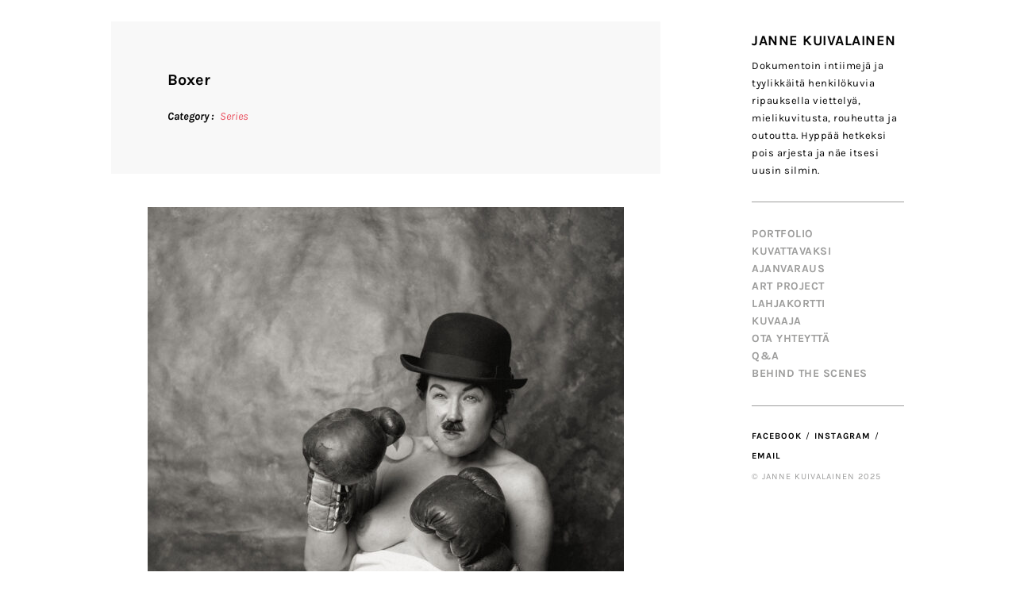

--- FILE ---
content_type: text/html; charset=UTF-8
request_url: https://jannekuivalainen.com/project/boxer/
body_size: 16268
content:
<!DOCTYPE html>
<html lang="fi">
<head>
<meta charset="UTF-8" />
<meta http-equiv="X-UA-Compatible" content="IE=edge" />
<meta name="viewport" content="width=device-width, initial-scale=1, maximum-scale=5" />
<title>Boxer &#8211; Janne Kuivalainen</title>
<style>
#wpadminbar #wp-admin-bar-wccp_free_top_button .ab-icon:before {
content: "\f160";
color: #02CA02;
top: 3px;
}
#wpadminbar #wp-admin-bar-wccp_free_top_button .ab-icon {
transform: rotate(45deg);
}
</style>
<meta name='robots' content='max-image-preview:large' />
<link rel='dns-prefetch' href='//www.googletagmanager.com' />
<link rel='dns-prefetch' href='//fonts.googleapis.com' />
<link rel='dns-prefetch' href='//use.fontawesome.com' />
<link rel="alternate" type="application/rss+xml" title="Janne Kuivalainen &raquo; syöte" href="https://jannekuivalainen.com/feed/" />
<link rel="alternate" type="application/rss+xml" title="Janne Kuivalainen &raquo; kommenttien syöte" href="https://jannekuivalainen.com/comments/feed/" />
<link rel="alternate" type="application/rss+xml" title="Janne Kuivalainen &raquo; Boxer kommenttien syöte" href="https://jannekuivalainen.com/project/boxer/feed/" />
<link rel="alternate" title="oEmbed (JSON)" type="application/json+oembed" href="https://jannekuivalainen.com/wp-json/oembed/1.0/embed?url=https%3A%2F%2Fjannekuivalainen.com%2Fproject%2Fboxer%2F" />
<link rel="alternate" title="oEmbed (XML)" type="text/xml+oembed" href="https://jannekuivalainen.com/wp-json/oembed/1.0/embed?url=https%3A%2F%2Fjannekuivalainen.com%2Fproject%2Fboxer%2F&#038;format=xml" />
<style id='wp-img-auto-sizes-contain-inline-css' type='text/css'>
img:is([sizes=auto i],[sizes^="auto," i]){contain-intrinsic-size:3000px 1500px}
/*# sourceURL=wp-img-auto-sizes-contain-inline-css */
</style>
<!-- <link rel='stylesheet' id='wp-block-library-css' href='https://jannekuivalainen.com/wp-includes/css/dist/block-library/style.min.css?ver=6.9' type='text/css' media='all' /> -->
<link rel="stylesheet" type="text/css" href="//jannekuivalainen.com/wp-content/cache/wpfc-minified/k9t26wrl/g10vj.css" media="all"/>
<style id='wp-block-heading-inline-css' type='text/css'>
h1:where(.wp-block-heading).has-background,h2:where(.wp-block-heading).has-background,h3:where(.wp-block-heading).has-background,h4:where(.wp-block-heading).has-background,h5:where(.wp-block-heading).has-background,h6:where(.wp-block-heading).has-background{padding:1.25em 2.375em}h1.has-text-align-left[style*=writing-mode]:where([style*=vertical-lr]),h1.has-text-align-right[style*=writing-mode]:where([style*=vertical-rl]),h2.has-text-align-left[style*=writing-mode]:where([style*=vertical-lr]),h2.has-text-align-right[style*=writing-mode]:where([style*=vertical-rl]),h3.has-text-align-left[style*=writing-mode]:where([style*=vertical-lr]),h3.has-text-align-right[style*=writing-mode]:where([style*=vertical-rl]),h4.has-text-align-left[style*=writing-mode]:where([style*=vertical-lr]),h4.has-text-align-right[style*=writing-mode]:where([style*=vertical-rl]),h5.has-text-align-left[style*=writing-mode]:where([style*=vertical-lr]),h5.has-text-align-right[style*=writing-mode]:where([style*=vertical-rl]),h6.has-text-align-left[style*=writing-mode]:where([style*=vertical-lr]),h6.has-text-align-right[style*=writing-mode]:where([style*=vertical-rl]){rotate:180deg}
/*# sourceURL=https://jannekuivalainen.com/wp-includes/blocks/heading/style.min.css */
</style>
<style id='wp-block-image-inline-css' type='text/css'>
.wp-block-image>a,.wp-block-image>figure>a{display:inline-block}.wp-block-image img{box-sizing:border-box;height:auto;max-width:100%;vertical-align:bottom}@media not (prefers-reduced-motion){.wp-block-image img.hide{visibility:hidden}.wp-block-image img.show{animation:show-content-image .4s}}.wp-block-image[style*=border-radius] img,.wp-block-image[style*=border-radius]>a{border-radius:inherit}.wp-block-image.has-custom-border img{box-sizing:border-box}.wp-block-image.aligncenter{text-align:center}.wp-block-image.alignfull>a,.wp-block-image.alignwide>a{width:100%}.wp-block-image.alignfull img,.wp-block-image.alignwide img{height:auto;width:100%}.wp-block-image .aligncenter,.wp-block-image .alignleft,.wp-block-image .alignright,.wp-block-image.aligncenter,.wp-block-image.alignleft,.wp-block-image.alignright{display:table}.wp-block-image .aligncenter>figcaption,.wp-block-image .alignleft>figcaption,.wp-block-image .alignright>figcaption,.wp-block-image.aligncenter>figcaption,.wp-block-image.alignleft>figcaption,.wp-block-image.alignright>figcaption{caption-side:bottom;display:table-caption}.wp-block-image .alignleft{float:left;margin:.5em 1em .5em 0}.wp-block-image .alignright{float:right;margin:.5em 0 .5em 1em}.wp-block-image .aligncenter{margin-left:auto;margin-right:auto}.wp-block-image :where(figcaption){margin-bottom:1em;margin-top:.5em}.wp-block-image.is-style-circle-mask img{border-radius:9999px}@supports ((-webkit-mask-image:none) or (mask-image:none)) or (-webkit-mask-image:none){.wp-block-image.is-style-circle-mask img{border-radius:0;-webkit-mask-image:url('data:image/svg+xml;utf8,<svg viewBox="0 0 100 100" xmlns="http://www.w3.org/2000/svg"><circle cx="50" cy="50" r="50"/></svg>');mask-image:url('data:image/svg+xml;utf8,<svg viewBox="0 0 100 100" xmlns="http://www.w3.org/2000/svg"><circle cx="50" cy="50" r="50"/></svg>');mask-mode:alpha;-webkit-mask-position:center;mask-position:center;-webkit-mask-repeat:no-repeat;mask-repeat:no-repeat;-webkit-mask-size:contain;mask-size:contain}}:root :where(.wp-block-image.is-style-rounded img,.wp-block-image .is-style-rounded img){border-radius:9999px}.wp-block-image figure{margin:0}.wp-lightbox-container{display:flex;flex-direction:column;position:relative}.wp-lightbox-container img{cursor:zoom-in}.wp-lightbox-container img:hover+button{opacity:1}.wp-lightbox-container button{align-items:center;backdrop-filter:blur(16px) saturate(180%);background-color:#5a5a5a40;border:none;border-radius:4px;cursor:zoom-in;display:flex;height:20px;justify-content:center;opacity:0;padding:0;position:absolute;right:16px;text-align:center;top:16px;width:20px;z-index:100}@media not (prefers-reduced-motion){.wp-lightbox-container button{transition:opacity .2s ease}}.wp-lightbox-container button:focus-visible{outline:3px auto #5a5a5a40;outline:3px auto -webkit-focus-ring-color;outline-offset:3px}.wp-lightbox-container button:hover{cursor:pointer;opacity:1}.wp-lightbox-container button:focus{opacity:1}.wp-lightbox-container button:focus,.wp-lightbox-container button:hover,.wp-lightbox-container button:not(:hover):not(:active):not(.has-background){background-color:#5a5a5a40;border:none}.wp-lightbox-overlay{box-sizing:border-box;cursor:zoom-out;height:100vh;left:0;overflow:hidden;position:fixed;top:0;visibility:hidden;width:100%;z-index:100000}.wp-lightbox-overlay .close-button{align-items:center;cursor:pointer;display:flex;justify-content:center;min-height:40px;min-width:40px;padding:0;position:absolute;right:calc(env(safe-area-inset-right) + 16px);top:calc(env(safe-area-inset-top) + 16px);z-index:5000000}.wp-lightbox-overlay .close-button:focus,.wp-lightbox-overlay .close-button:hover,.wp-lightbox-overlay .close-button:not(:hover):not(:active):not(.has-background){background:none;border:none}.wp-lightbox-overlay .lightbox-image-container{height:var(--wp--lightbox-container-height);left:50%;overflow:hidden;position:absolute;top:50%;transform:translate(-50%,-50%);transform-origin:top left;width:var(--wp--lightbox-container-width);z-index:9999999999}.wp-lightbox-overlay .wp-block-image{align-items:center;box-sizing:border-box;display:flex;height:100%;justify-content:center;margin:0;position:relative;transform-origin:0 0;width:100%;z-index:3000000}.wp-lightbox-overlay .wp-block-image img{height:var(--wp--lightbox-image-height);min-height:var(--wp--lightbox-image-height);min-width:var(--wp--lightbox-image-width);width:var(--wp--lightbox-image-width)}.wp-lightbox-overlay .wp-block-image figcaption{display:none}.wp-lightbox-overlay button{background:none;border:none}.wp-lightbox-overlay .scrim{background-color:#fff;height:100%;opacity:.9;position:absolute;width:100%;z-index:2000000}.wp-lightbox-overlay.active{visibility:visible}@media not (prefers-reduced-motion){.wp-lightbox-overlay.active{animation:turn-on-visibility .25s both}.wp-lightbox-overlay.active img{animation:turn-on-visibility .35s both}.wp-lightbox-overlay.show-closing-animation:not(.active){animation:turn-off-visibility .35s both}.wp-lightbox-overlay.show-closing-animation:not(.active) img{animation:turn-off-visibility .25s both}.wp-lightbox-overlay.zoom.active{animation:none;opacity:1;visibility:visible}.wp-lightbox-overlay.zoom.active .lightbox-image-container{animation:lightbox-zoom-in .4s}.wp-lightbox-overlay.zoom.active .lightbox-image-container img{animation:none}.wp-lightbox-overlay.zoom.active .scrim{animation:turn-on-visibility .4s forwards}.wp-lightbox-overlay.zoom.show-closing-animation:not(.active){animation:none}.wp-lightbox-overlay.zoom.show-closing-animation:not(.active) .lightbox-image-container{animation:lightbox-zoom-out .4s}.wp-lightbox-overlay.zoom.show-closing-animation:not(.active) .lightbox-image-container img{animation:none}.wp-lightbox-overlay.zoom.show-closing-animation:not(.active) .scrim{animation:turn-off-visibility .4s forwards}}@keyframes show-content-image{0%{visibility:hidden}99%{visibility:hidden}to{visibility:visible}}@keyframes turn-on-visibility{0%{opacity:0}to{opacity:1}}@keyframes turn-off-visibility{0%{opacity:1;visibility:visible}99%{opacity:0;visibility:visible}to{opacity:0;visibility:hidden}}@keyframes lightbox-zoom-in{0%{transform:translate(calc((-100vw + var(--wp--lightbox-scrollbar-width))/2 + var(--wp--lightbox-initial-left-position)),calc(-50vh + var(--wp--lightbox-initial-top-position))) scale(var(--wp--lightbox-scale))}to{transform:translate(-50%,-50%) scale(1)}}@keyframes lightbox-zoom-out{0%{transform:translate(-50%,-50%) scale(1);visibility:visible}99%{visibility:visible}to{transform:translate(calc((-100vw + var(--wp--lightbox-scrollbar-width))/2 + var(--wp--lightbox-initial-left-position)),calc(-50vh + var(--wp--lightbox-initial-top-position))) scale(var(--wp--lightbox-scale));visibility:hidden}}
/*# sourceURL=https://jannekuivalainen.com/wp-includes/blocks/image/style.min.css */
</style>
<style id='wp-block-paragraph-inline-css' type='text/css'>
.is-small-text{font-size:.875em}.is-regular-text{font-size:1em}.is-large-text{font-size:2.25em}.is-larger-text{font-size:3em}.has-drop-cap:not(:focus):first-letter{float:left;font-size:8.4em;font-style:normal;font-weight:100;line-height:.68;margin:.05em .1em 0 0;text-transform:uppercase}body.rtl .has-drop-cap:not(:focus):first-letter{float:none;margin-left:.1em}p.has-drop-cap.has-background{overflow:hidden}:root :where(p.has-background){padding:1.25em 2.375em}:where(p.has-text-color:not(.has-link-color)) a{color:inherit}p.has-text-align-left[style*="writing-mode:vertical-lr"],p.has-text-align-right[style*="writing-mode:vertical-rl"]{rotate:180deg}
/*# sourceURL=https://jannekuivalainen.com/wp-includes/blocks/paragraph/style.min.css */
</style>
<style id='wp-block-spacer-inline-css' type='text/css'>
.wp-block-spacer{clear:both}
/*# sourceURL=https://jannekuivalainen.com/wp-includes/blocks/spacer/style.min.css */
</style>
<style id='global-styles-inline-css' type='text/css'>
:root{--wp--preset--aspect-ratio--square: 1;--wp--preset--aspect-ratio--4-3: 4/3;--wp--preset--aspect-ratio--3-4: 3/4;--wp--preset--aspect-ratio--3-2: 3/2;--wp--preset--aspect-ratio--2-3: 2/3;--wp--preset--aspect-ratio--16-9: 16/9;--wp--preset--aspect-ratio--9-16: 9/16;--wp--preset--color--black: #000000;--wp--preset--color--cyan-bluish-gray: #abb8c3;--wp--preset--color--white: #ffffff;--wp--preset--color--pale-pink: #f78da7;--wp--preset--color--vivid-red: #cf2e2e;--wp--preset--color--luminous-vivid-orange: #ff6900;--wp--preset--color--luminous-vivid-amber: #fcb900;--wp--preset--color--light-green-cyan: #7bdcb5;--wp--preset--color--vivid-green-cyan: #00d084;--wp--preset--color--pale-cyan-blue: #8ed1fc;--wp--preset--color--vivid-cyan-blue: #0693e3;--wp--preset--color--vivid-purple: #9b51e0;--wp--preset--gradient--vivid-cyan-blue-to-vivid-purple: linear-gradient(135deg,rgb(6,147,227) 0%,rgb(155,81,224) 100%);--wp--preset--gradient--light-green-cyan-to-vivid-green-cyan: linear-gradient(135deg,rgb(122,220,180) 0%,rgb(0,208,130) 100%);--wp--preset--gradient--luminous-vivid-amber-to-luminous-vivid-orange: linear-gradient(135deg,rgb(252,185,0) 0%,rgb(255,105,0) 100%);--wp--preset--gradient--luminous-vivid-orange-to-vivid-red: linear-gradient(135deg,rgb(255,105,0) 0%,rgb(207,46,46) 100%);--wp--preset--gradient--very-light-gray-to-cyan-bluish-gray: linear-gradient(135deg,rgb(238,238,238) 0%,rgb(169,184,195) 100%);--wp--preset--gradient--cool-to-warm-spectrum: linear-gradient(135deg,rgb(74,234,220) 0%,rgb(151,120,209) 20%,rgb(207,42,186) 40%,rgb(238,44,130) 60%,rgb(251,105,98) 80%,rgb(254,248,76) 100%);--wp--preset--gradient--blush-light-purple: linear-gradient(135deg,rgb(255,206,236) 0%,rgb(152,150,240) 100%);--wp--preset--gradient--blush-bordeaux: linear-gradient(135deg,rgb(254,205,165) 0%,rgb(254,45,45) 50%,rgb(107,0,62) 100%);--wp--preset--gradient--luminous-dusk: linear-gradient(135deg,rgb(255,203,112) 0%,rgb(199,81,192) 50%,rgb(65,88,208) 100%);--wp--preset--gradient--pale-ocean: linear-gradient(135deg,rgb(255,245,203) 0%,rgb(182,227,212) 50%,rgb(51,167,181) 100%);--wp--preset--gradient--electric-grass: linear-gradient(135deg,rgb(202,248,128) 0%,rgb(113,206,126) 100%);--wp--preset--gradient--midnight: linear-gradient(135deg,rgb(2,3,129) 0%,rgb(40,116,252) 100%);--wp--preset--font-size--small: 13px;--wp--preset--font-size--medium: 20px;--wp--preset--font-size--large: 36px;--wp--preset--font-size--x-large: 42px;--wp--preset--spacing--20: 0.44rem;--wp--preset--spacing--30: 0.67rem;--wp--preset--spacing--40: 1rem;--wp--preset--spacing--50: 1.5rem;--wp--preset--spacing--60: 2.25rem;--wp--preset--spacing--70: 3.38rem;--wp--preset--spacing--80: 5.06rem;--wp--preset--shadow--natural: 6px 6px 9px rgba(0, 0, 0, 0.2);--wp--preset--shadow--deep: 12px 12px 50px rgba(0, 0, 0, 0.4);--wp--preset--shadow--sharp: 6px 6px 0px rgba(0, 0, 0, 0.2);--wp--preset--shadow--outlined: 6px 6px 0px -3px rgb(255, 255, 255), 6px 6px rgb(0, 0, 0);--wp--preset--shadow--crisp: 6px 6px 0px rgb(0, 0, 0);}:where(.is-layout-flex){gap: 0.5em;}:where(.is-layout-grid){gap: 0.5em;}body .is-layout-flex{display: flex;}.is-layout-flex{flex-wrap: wrap;align-items: center;}.is-layout-flex > :is(*, div){margin: 0;}body .is-layout-grid{display: grid;}.is-layout-grid > :is(*, div){margin: 0;}:where(.wp-block-columns.is-layout-flex){gap: 2em;}:where(.wp-block-columns.is-layout-grid){gap: 2em;}:where(.wp-block-post-template.is-layout-flex){gap: 1.25em;}:where(.wp-block-post-template.is-layout-grid){gap: 1.25em;}.has-black-color{color: var(--wp--preset--color--black) !important;}.has-cyan-bluish-gray-color{color: var(--wp--preset--color--cyan-bluish-gray) !important;}.has-white-color{color: var(--wp--preset--color--white) !important;}.has-pale-pink-color{color: var(--wp--preset--color--pale-pink) !important;}.has-vivid-red-color{color: var(--wp--preset--color--vivid-red) !important;}.has-luminous-vivid-orange-color{color: var(--wp--preset--color--luminous-vivid-orange) !important;}.has-luminous-vivid-amber-color{color: var(--wp--preset--color--luminous-vivid-amber) !important;}.has-light-green-cyan-color{color: var(--wp--preset--color--light-green-cyan) !important;}.has-vivid-green-cyan-color{color: var(--wp--preset--color--vivid-green-cyan) !important;}.has-pale-cyan-blue-color{color: var(--wp--preset--color--pale-cyan-blue) !important;}.has-vivid-cyan-blue-color{color: var(--wp--preset--color--vivid-cyan-blue) !important;}.has-vivid-purple-color{color: var(--wp--preset--color--vivid-purple) !important;}.has-black-background-color{background-color: var(--wp--preset--color--black) !important;}.has-cyan-bluish-gray-background-color{background-color: var(--wp--preset--color--cyan-bluish-gray) !important;}.has-white-background-color{background-color: var(--wp--preset--color--white) !important;}.has-pale-pink-background-color{background-color: var(--wp--preset--color--pale-pink) !important;}.has-vivid-red-background-color{background-color: var(--wp--preset--color--vivid-red) !important;}.has-luminous-vivid-orange-background-color{background-color: var(--wp--preset--color--luminous-vivid-orange) !important;}.has-luminous-vivid-amber-background-color{background-color: var(--wp--preset--color--luminous-vivid-amber) !important;}.has-light-green-cyan-background-color{background-color: var(--wp--preset--color--light-green-cyan) !important;}.has-vivid-green-cyan-background-color{background-color: var(--wp--preset--color--vivid-green-cyan) !important;}.has-pale-cyan-blue-background-color{background-color: var(--wp--preset--color--pale-cyan-blue) !important;}.has-vivid-cyan-blue-background-color{background-color: var(--wp--preset--color--vivid-cyan-blue) !important;}.has-vivid-purple-background-color{background-color: var(--wp--preset--color--vivid-purple) !important;}.has-black-border-color{border-color: var(--wp--preset--color--black) !important;}.has-cyan-bluish-gray-border-color{border-color: var(--wp--preset--color--cyan-bluish-gray) !important;}.has-white-border-color{border-color: var(--wp--preset--color--white) !important;}.has-pale-pink-border-color{border-color: var(--wp--preset--color--pale-pink) !important;}.has-vivid-red-border-color{border-color: var(--wp--preset--color--vivid-red) !important;}.has-luminous-vivid-orange-border-color{border-color: var(--wp--preset--color--luminous-vivid-orange) !important;}.has-luminous-vivid-amber-border-color{border-color: var(--wp--preset--color--luminous-vivid-amber) !important;}.has-light-green-cyan-border-color{border-color: var(--wp--preset--color--light-green-cyan) !important;}.has-vivid-green-cyan-border-color{border-color: var(--wp--preset--color--vivid-green-cyan) !important;}.has-pale-cyan-blue-border-color{border-color: var(--wp--preset--color--pale-cyan-blue) !important;}.has-vivid-cyan-blue-border-color{border-color: var(--wp--preset--color--vivid-cyan-blue) !important;}.has-vivid-purple-border-color{border-color: var(--wp--preset--color--vivid-purple) !important;}.has-vivid-cyan-blue-to-vivid-purple-gradient-background{background: var(--wp--preset--gradient--vivid-cyan-blue-to-vivid-purple) !important;}.has-light-green-cyan-to-vivid-green-cyan-gradient-background{background: var(--wp--preset--gradient--light-green-cyan-to-vivid-green-cyan) !important;}.has-luminous-vivid-amber-to-luminous-vivid-orange-gradient-background{background: var(--wp--preset--gradient--luminous-vivid-amber-to-luminous-vivid-orange) !important;}.has-luminous-vivid-orange-to-vivid-red-gradient-background{background: var(--wp--preset--gradient--luminous-vivid-orange-to-vivid-red) !important;}.has-very-light-gray-to-cyan-bluish-gray-gradient-background{background: var(--wp--preset--gradient--very-light-gray-to-cyan-bluish-gray) !important;}.has-cool-to-warm-spectrum-gradient-background{background: var(--wp--preset--gradient--cool-to-warm-spectrum) !important;}.has-blush-light-purple-gradient-background{background: var(--wp--preset--gradient--blush-light-purple) !important;}.has-blush-bordeaux-gradient-background{background: var(--wp--preset--gradient--blush-bordeaux) !important;}.has-luminous-dusk-gradient-background{background: var(--wp--preset--gradient--luminous-dusk) !important;}.has-pale-ocean-gradient-background{background: var(--wp--preset--gradient--pale-ocean) !important;}.has-electric-grass-gradient-background{background: var(--wp--preset--gradient--electric-grass) !important;}.has-midnight-gradient-background{background: var(--wp--preset--gradient--midnight) !important;}.has-small-font-size{font-size: var(--wp--preset--font-size--small) !important;}.has-medium-font-size{font-size: var(--wp--preset--font-size--medium) !important;}.has-large-font-size{font-size: var(--wp--preset--font-size--large) !important;}.has-x-large-font-size{font-size: var(--wp--preset--font-size--x-large) !important;}
/*# sourceURL=global-styles-inline-css */
</style>
<style id='classic-theme-styles-inline-css' type='text/css'>
/*! This file is auto-generated */
.wp-block-button__link{color:#fff;background-color:#32373c;border-radius:9999px;box-shadow:none;text-decoration:none;padding:calc(.667em + 2px) calc(1.333em + 2px);font-size:1.125em}.wp-block-file__button{background:#32373c;color:#fff;text-decoration:none}
/*# sourceURL=/wp-includes/css/classic-themes.min.css */
</style>
<style id='font-awesome-svg-styles-default-inline-css' type='text/css'>
.svg-inline--fa {
display: inline-block;
height: 1em;
overflow: visible;
vertical-align: -.125em;
}
/*# sourceURL=font-awesome-svg-styles-default-inline-css */
</style>
<!-- <link rel='stylesheet' id='font-awesome-svg-styles-css' href='https://jannekuivalainen.com/wp-content/uploads/font-awesome/v6.2.0/css/svg-with-js.css' type='text/css' media='all' /> -->
<link rel="stylesheet" type="text/css" href="//jannekuivalainen.com/wp-content/cache/wpfc-minified/divvnpps/3xvf8.css" media="all"/>
<style id='font-awesome-svg-styles-inline-css' type='text/css'>
.wp-block-font-awesome-icon svg::before,
.wp-rich-text-font-awesome-icon svg::before {content: unset;}
/*# sourceURL=font-awesome-svg-styles-inline-css */
</style>
<!-- <link rel='stylesheet' id='contact-form-7-css' href='https://jannekuivalainen.com/wp-content/plugins/contact-form-7/includes/css/styles.css?ver=6.1.4' type='text/css' media='all' /> -->
<link rel="stylesheet" type="text/css" href="//jannekuivalainen.com/wp-content/cache/wpfc-minified/6myaepuv/g10vi.css" media="all"/>
<link rel='stylesheet' id='kathy-google-fonts-css' href='//fonts.googleapis.com/css2?family=Karla:ital,wght@0,400;0,700;1,400;1,700&#038;display=swap' type='text/css' media='all' />
<!-- <link rel='stylesheet' id='ionicon-css' href='https://jannekuivalainen.com/wp-content/themes/kathy/css/ionicons.min.css' type='text/css' media='all' /> -->
<!-- <link rel='stylesheet' id='jquery-mmenu-css' href='https://jannekuivalainen.com/wp-content/themes/kathy/css/jquery.mmenu.all.css' type='text/css' media='all' /> -->
<!-- <link rel='stylesheet' id='jquery-fancybox-css' href='https://jannekuivalainen.com/wp-content/themes/kathy/css/jquery.fancybox.css' type='text/css' media='all' /> -->
<!-- <link rel='stylesheet' id='kathy-theme-css' href='https://jannekuivalainen.com/wp-content/themes/kathy/style.css?ver=2.1.1' type='text/css' media='all' /> -->
<link rel="stylesheet" type="text/css" href="//jannekuivalainen.com/wp-content/cache/wpfc-minified/fe1mpwj0/g10vi.css" media="all"/>
<link rel='stylesheet' id='font-awesome-official-css' href='https://use.fontawesome.com/releases/v6.2.0/css/all.css' type='text/css' media='all' integrity="sha384-SOnAn/m2fVJCwnbEYgD4xzrPtvsXdElhOVvR8ND1YjB5nhGNwwf7nBQlhfAwHAZC" crossorigin="anonymous" />
<!-- <link rel='stylesheet' id='wpdevelop-bts-css' href='https://jannekuivalainen.com/wp-content/plugins/booking.personal.10.2/assets/libs/bootstrap-css/css/bootstrap.css?ver=10.2' type='text/css' media='all' /> -->
<!-- <link rel='stylesheet' id='wpdevelop-bts-theme-css' href='https://jannekuivalainen.com/wp-content/plugins/booking.personal.10.2/assets/libs/bootstrap-css/css/bootstrap-theme.css?ver=10.2' type='text/css' media='all' /> -->
<!-- <link rel='stylesheet' id='wpbc-tippy-popover-css' href='https://jannekuivalainen.com/wp-content/plugins/booking.personal.10.2/assets/libs/tippy.js/themes/wpbc-tippy-popover.css?ver=10.2' type='text/css' media='all' /> -->
<!-- <link rel='stylesheet' id='wpbc-tippy-times-css' href='https://jannekuivalainen.com/wp-content/plugins/booking.personal.10.2/assets/libs/tippy.js/themes/wpbc-tippy-times.css?ver=10.2' type='text/css' media='all' /> -->
<!-- <link rel='stylesheet' id='wpbc-material-design-icons-css' href='https://jannekuivalainen.com/wp-content/plugins/booking.personal.10.2/assets/libs/material-design-icons/material-design-icons.css?ver=10.2' type='text/css' media='all' /> -->
<!-- <link rel='stylesheet' id='wpbc-ui-both-css' href='https://jannekuivalainen.com/wp-content/plugins/booking.personal.10.2/css/wpbc_ui_both.css?ver=10.2' type='text/css' media='all' /> -->
<!-- <link rel='stylesheet' id='wpbc-time_picker-css' href='https://jannekuivalainen.com/wp-content/plugins/booking.personal.10.2/css/wpbc_time-selector.css?ver=10.2' type='text/css' media='all' /> -->
<!-- <link rel='stylesheet' id='wpbc-time_picker-skin-css' href='https://jannekuivalainen.com/wp-content/plugins/booking.personal.10.2/css/time_picker_skins/grey.css?ver=10.2' type='text/css' media='all' /> -->
<!-- <link rel='stylesheet' id='wpbc-client-pages-css' href='https://jannekuivalainen.com/wp-content/plugins/booking.personal.10.2/css/client.css?ver=10.2' type='text/css' media='all' /> -->
<!-- <link rel='stylesheet' id='wpbc-fe-form_fields-css' href='https://jannekuivalainen.com/wp-content/plugins/booking.personal.10.2/css/_out/wpbc_fe__form_fields.css?ver=10.2' type='text/css' media='all' /> -->
<!-- <link rel='stylesheet' id='wpbc-calendar-css' href='https://jannekuivalainen.com/wp-content/plugins/booking.personal.10.2/css/calendar.css?ver=10.2' type='text/css' media='all' /> -->
<!-- <link rel='stylesheet' id='wpbc-calendar-skin-css' href='https://jannekuivalainen.com/wp-content/plugins/booking.personal.10.2/css/skins/traditional-times.css?ver=10.2' type='text/css' media='all' /> -->
<!-- <link rel='stylesheet' id='wpbc-flex-timeline-css' href='https://jannekuivalainen.com/wp-content/plugins/booking.personal.10.2/core/timeline/v2/css/timeline_v2.css?ver=10.2' type='text/css' media='all' /> -->
<!-- <link rel='stylesheet' id='wpbc-flex-timeline-skin-css' href='https://jannekuivalainen.com/wp-content/plugins/booking.personal.10.2/core/timeline/v2/css/timeline_skin_v2.css?ver=10.2' type='text/css' media='all' /> -->
<link rel="stylesheet" type="text/css" href="//jannekuivalainen.com/wp-content/cache/wpfc-minified/6mrqqoyl/44in1.css" media="all"/>
<link rel='stylesheet' id='font-awesome-official-v4shim-css' href='https://use.fontawesome.com/releases/v6.2.0/css/v4-shims.css' type='text/css' media='all' integrity="sha384-MAgG0MNwzSXBbmOw4KK9yjMrRaUNSCk3WoZPkzVC1rmhXzerY4gqk/BLNYtdOFCO" crossorigin="anonymous" />
<script src='//jannekuivalainen.com/wp-content/cache/wpfc-minified/mnty2odu/g10vj.js' type="text/javascript"></script>
<!-- <script type="text/javascript" src="https://jannekuivalainen.com/wp-includes/js/jquery/jquery.min.js?ver=3.7.1" id="jquery-core-js"></script> -->
<!-- <script type="text/javascript" src="https://jannekuivalainen.com/wp-includes/js/jquery/jquery-migrate.min.js?ver=3.4.1" id="jquery-migrate-js"></script> -->
<!-- <script type="text/javascript" src="https://jannekuivalainen.com/wp-content/themes/kathy/js/modernizr-custom.js" id="modernizr-js"></script> -->
<!-- Google tag (gtag.js) snippet added by Site Kit -->
<!-- Google Analytics snippet added by Site Kit -->
<script type="text/javascript" src="https://www.googletagmanager.com/gtag/js?id=G-TNE96FXYLQ" id="google_gtagjs-js" async></script>
<script type="text/javascript" id="google_gtagjs-js-after">
/* <![CDATA[ */
window.dataLayer = window.dataLayer || [];function gtag(){dataLayer.push(arguments);}
gtag("set","linker",{"domains":["jannekuivalainen.com"]});
gtag("js", new Date());
gtag("set", "developer_id.dZTNiMT", true);
gtag("config", "G-TNE96FXYLQ");
//# sourceURL=google_gtagjs-js-after
/* ]]> */
</script>
<script type="text/javascript" id="wpbc_all-js-before">
/* <![CDATA[ */
var wpbc_url_ajax ="https:\/\/jannekuivalainen.com\/wp-admin\/admin-ajax.php";
//# sourceURL=wpbc_all-js-before
/* ]]> */
</script>
<script src='//jannekuivalainen.com/wp-content/cache/wpfc-minified/qhtfstf4/44in2.js' type="text/javascript"></script>
<!-- <script type="text/javascript" src="https://jannekuivalainen.com/wp-content/plugins/booking.personal.10.2/_dist/all/_out/wpbc_all.js?ver=10.2" id="wpbc_all-js"></script> -->
<script type="text/javascript" id="wpbc_all-js-after">
/* <![CDATA[ */
function wpbc_init__head(){ _wpbc.set_other_param( 'locale_active', 'fi' ); _wpbc.set_other_param( 'today_arr', [2026,01,12,18,33]  ); _wpbc.set_other_param( 'url_plugin', 'https://jannekuivalainen.com/wp-content/plugins/booking.personal.10.2' ); _wpbc.set_other_param( 'this_page_booking_hash', ''  ); _wpbc.set_other_param( 'calendars__on_this_page', [] ); _wpbc.set_other_param( 'calendars__first_day', '1' ); _wpbc.set_other_param( 'calendars__max_monthes_in_calendar', '4m' ); _wpbc.set_other_param( 'availability__unavailable_from_today', '2' ); _wpbc.set_other_param( 'availability__week_days_unavailable', [0,999] ); _wpbc.set_other_param( 'calendars__days_select_mode', 'multiple' ); _wpbc.set_other_param( 'calendars__fixed__days_num', 0 ); _wpbc.set_other_param( 'calendars__fixed__week_days__start',   [] ); _wpbc.set_other_param( 'calendars__dynamic__days_min', 0 ); _wpbc.set_other_param( 'calendars__dynamic__days_max', 0 ); _wpbc.set_other_param( 'calendars__dynamic__days_specific',    [] ); _wpbc.set_other_param( 'calendars__dynamic__week_days__start', [] ); _wpbc.set_other_param( 'is_enabled_booking_recurrent_time',  false ); _wpbc.set_other_param( 'is_enabled_change_over',  false ); _wpbc.set_other_param( 'update', '10.2' ); _wpbc.set_other_param( 'version', 'personal' ); _wpbc.set_message( 'message_dates_times_unavailable', "These dates and times in this calendar are already booked or unavailable." ); _wpbc.set_message( 'message_choose_alternative_dates', "Please choose alternative date(s), times, or adjust the number of slots booked." ); _wpbc.set_message( 'message_cannot_save_in_one_resource', "It is not possible to store this sequence of the dates into the one same resource." ); _wpbc.set_message( 'message_check_required', "T\u00e4m\u00e4 on pakollinen kentt\u00e4" ); _wpbc.set_message( 'message_check_required_for_check_box', "T\u00e4m\u00e4 valintaruutu t\u00e4ytyy olla valittuna" ); _wpbc.set_message( 'message_check_required_for_radio_box', "V\u00e4hint\u00e4\u00e4n yksi vaihtoehto t\u00e4ytyy olla valittuna" ); _wpbc.set_message( 'message_check_email', "Incorrect email field" ); _wpbc.set_message( 'message_check_same_email', "Your emails do not match" ); _wpbc.set_message( 'message_check_no_selected_dates', "Valitse varattavat p\u00e4iv\u00e4t kalenterista." ); _wpbc.set_message( 'message_processing', "Processing" ); _wpbc.set_message( 'message_deleting', "Deleting" ); _wpbc.set_message( 'message_updating', "Updating" ); _wpbc.set_message( 'message_saving', "Saving" ); _wpbc.set_message( 'message_error_check_in_out_time', "Error! Please reset your check-in\/check-out dates above." ); _wpbc.set_message( 'message_error_start_time', "Start Time is invalid. The date or time may be booked, or already in the past! Please choose another date or time." ); _wpbc.set_message( 'message_error_end_time', "End Time is invalid. The date or time may be booked, or already in the past. The End Time may also be earlier that the start time, if only 1 day was selected! Please choose another date or time." ); _wpbc.set_message( 'message_error_range_time', "The time(s) may be booked, or already in the past!" ); _wpbc.set_message( 'message_error_duration_time', "The time(s) may be booked, or already in the past!" ); console.log( '== WPBC VARS 10.2 [personal] LOADED ==' ); } ( function() { if ( document.readyState === 'loading' ){ document.addEventListener( 'DOMContentLoaded', wpbc_init__head ); } else { wpbc_init__head(); } }() );
//# sourceURL=wpbc_all-js-after
/* ]]> */
</script>
<script src='//jannekuivalainen.com/wp-content/cache/wpfc-minified/gkyu4st/44in1.js' type="text/javascript"></script>
<!-- <script type="text/javascript" src="https://jannekuivalainen.com/wp-content/plugins/booking.personal.10.2/assets/libs/popper/popper.js?ver=10.2" id="wpbc-popper-js"></script> -->
<!-- <script type="text/javascript" src="https://jannekuivalainen.com/wp-content/plugins/booking.personal.10.2/assets/libs/tippy.js/dist/tippy-bundle.umd.js?ver=10.2" id="wpbc-tipcy-js"></script> -->
<!-- <script type="text/javascript" src="https://jannekuivalainen.com/wp-content/plugins/booking.personal.10.2/js/datepick/jquery.datepick.wpbc.9.0.js?ver=10.2" id="wpbc-datepick-js"></script> -->
<!-- <script type="text/javascript" src="https://jannekuivalainen.com/wp-content/plugins/booking.personal.10.2/js/datepick/jquery.datepick-fi.js?ver=10.2" id="wpbc-datepick-localize-js"></script> -->
<!-- <script type="text/javascript" src="https://jannekuivalainen.com/wp-content/plugins/booking.personal.10.2/js/client.js?ver=10.2" id="wpbc-main-client-js"></script> -->
<!-- <script type="text/javascript" src="https://jannekuivalainen.com/wp-content/plugins/booking.personal.10.2/includes/_capacity/_out/create_booking.js?ver=10.2" id="wpbc_capacity-js"></script> -->
<!-- <script type="text/javascript" src="https://jannekuivalainen.com/wp-content/plugins/booking.personal.10.2/js/wpbc_times.js?ver=10.2" id="wpbc-times-js"></script> -->
<!-- <script type="text/javascript" src="https://jannekuivalainen.com/wp-content/plugins/booking.personal.10.2/js/wpbc_time-selector.js?ver=10.2" id="wpbc-time-selector-js"></script> -->
<!-- <script type="text/javascript" src="https://jannekuivalainen.com/wp-content/plugins/booking.personal.10.2/inc/js/meiomask.js?ver=10.2" id="wpbc-meio-mask-js"></script> -->
<!-- <script type="text/javascript" src="https://jannekuivalainen.com/wp-content/plugins/booking.personal.10.2/inc/js/personal.js?ver=10.2" id="wpbc-personal-js"></script> -->
<!-- <script type="text/javascript" src="https://jannekuivalainen.com/wp-content/plugins/booking.personal.10.2/core/timeline/v2/_out/timeline_v2.js?ver=10.2" id="wpbc-timeline-flex-js"></script> -->
<link rel="https://api.w.org/" href="https://jannekuivalainen.com/wp-json/" /><link rel="EditURI" type="application/rsd+xml" title="RSD" href="https://jannekuivalainen.com/xmlrpc.php?rsd" />
<meta name="generator" content="WordPress 6.9" />
<link rel="canonical" href="https://jannekuivalainen.com/project/boxer/" />
<link rel='shortlink' href='https://jannekuivalainen.com/?p=2075' />
<meta name="generator" content="Site Kit by Google 1.168.0" /><script id="wpcp_disable_selection" type="text/javascript">
var image_save_msg='You are not allowed to save images!';
var no_menu_msg='Context Menu disabled!';
var smessage = "Hei sin&auml;, &auml;l&auml;p&auml; yrit&auml; p&ouml;lli&auml;.";
function disableEnterKey(e)
{
var elemtype = e.target.tagName;
elemtype = elemtype.toUpperCase();
if (elemtype == "TEXT" || elemtype == "TEXTAREA" || elemtype == "INPUT" || elemtype == "PASSWORD" || elemtype == "SELECT" || elemtype == "OPTION" || elemtype == "EMBED")
{
elemtype = 'TEXT';
}
if (e.ctrlKey){
var key;
if(window.event)
key = window.event.keyCode;     //IE
else
key = e.which;     //firefox (97)
//if (key != 17) alert(key);
if (elemtype!= 'TEXT' && (key == 97 || key == 65 || key == 67 || key == 99 || key == 88 || key == 120 || key == 26 || key == 85  || key == 86 || key == 83 || key == 43 || key == 73))
{
if(wccp_free_iscontenteditable(e)) return true;
show_wpcp_message('You are not allowed to copy content or view source');
return false;
}else
return true;
}
}
/*For contenteditable tags*/
function wccp_free_iscontenteditable(e)
{
var e = e || window.event; // also there is no e.target property in IE. instead IE uses window.event.srcElement
var target = e.target || e.srcElement;
var elemtype = e.target.nodeName;
elemtype = elemtype.toUpperCase();
var iscontenteditable = "false";
if(typeof target.getAttribute!="undefined" ) iscontenteditable = target.getAttribute("contenteditable"); // Return true or false as string
var iscontenteditable2 = false;
if(typeof target.isContentEditable!="undefined" ) iscontenteditable2 = target.isContentEditable; // Return true or false as boolean
if(target.parentElement.isContentEditable) iscontenteditable2 = true;
if (iscontenteditable == "true" || iscontenteditable2 == true)
{
if(typeof target.style!="undefined" ) target.style.cursor = "text";
return true;
}
}
////////////////////////////////////
function disable_copy(e)
{	
var e = e || window.event; // also there is no e.target property in IE. instead IE uses window.event.srcElement
var elemtype = e.target.tagName;
elemtype = elemtype.toUpperCase();
if (elemtype == "TEXT" || elemtype == "TEXTAREA" || elemtype == "INPUT" || elemtype == "PASSWORD" || elemtype == "SELECT" || elemtype == "OPTION" || elemtype == "EMBED")
{
elemtype = 'TEXT';
}
if(wccp_free_iscontenteditable(e)) return true;
var isSafari = /Safari/.test(navigator.userAgent) && /Apple Computer/.test(navigator.vendor);
var checker_IMG = '';
if (elemtype == "IMG" && checker_IMG == 'checked' && e.detail >= 2) {show_wpcp_message(alertMsg_IMG);return false;}
if (elemtype != "TEXT")
{
if (smessage !== "" && e.detail == 2)
show_wpcp_message(smessage);
if (isSafari)
return true;
else
return false;
}	
}
//////////////////////////////////////////
function disable_copy_ie()
{
var e = e || window.event;
var elemtype = window.event.srcElement.nodeName;
elemtype = elemtype.toUpperCase();
if(wccp_free_iscontenteditable(e)) return true;
if (elemtype == "IMG") {show_wpcp_message(alertMsg_IMG);return false;}
if (elemtype != "TEXT" && elemtype != "TEXTAREA" && elemtype != "INPUT" && elemtype != "PASSWORD" && elemtype != "SELECT" && elemtype != "OPTION" && elemtype != "EMBED")
{
return false;
}
}	
function reEnable()
{
return true;
}
document.onkeydown = disableEnterKey;
document.onselectstart = disable_copy_ie;
if(navigator.userAgent.indexOf('MSIE')==-1)
{
document.onmousedown = disable_copy;
document.onclick = reEnable;
}
function disableSelection(target)
{
//For IE This code will work
if (typeof target.onselectstart!="undefined")
target.onselectstart = disable_copy_ie;
//For Firefox This code will work
else if (typeof target.style.MozUserSelect!="undefined")
{target.style.MozUserSelect="none";}
//All other  (ie: Opera) This code will work
else
target.onmousedown=function(){return false}
target.style.cursor = "default";
}
//Calling the JS function directly just after body load
window.onload = function(){disableSelection(document.body);};
//////////////////special for safari Start////////////////
var onlongtouch;
var timer;
var touchduration = 1000; //length of time we want the user to touch before we do something
var elemtype = "";
function touchstart(e) {
var e = e || window.event;
// also there is no e.target property in IE.
// instead IE uses window.event.srcElement
var target = e.target || e.srcElement;
elemtype = window.event.srcElement.nodeName;
elemtype = elemtype.toUpperCase();
if(!wccp_pro_is_passive()) e.preventDefault();
if (!timer) {
timer = setTimeout(onlongtouch, touchduration);
}
}
function touchend() {
//stops short touches from firing the event
if (timer) {
clearTimeout(timer);
timer = null;
}
onlongtouch();
}
onlongtouch = function(e) { //this will clear the current selection if anything selected
if (elemtype != "TEXT" && elemtype != "TEXTAREA" && elemtype != "INPUT" && elemtype != "PASSWORD" && elemtype != "SELECT" && elemtype != "EMBED" && elemtype != "OPTION")	
{
if (window.getSelection) {
if (window.getSelection().empty) {  // Chrome
window.getSelection().empty();
} else if (window.getSelection().removeAllRanges) {  // Firefox
window.getSelection().removeAllRanges();
}
} else if (document.selection) {  // IE?
document.selection.empty();
}
return false;
}
};
document.addEventListener("DOMContentLoaded", function(event) { 
window.addEventListener("touchstart", touchstart, false);
window.addEventListener("touchend", touchend, false);
});
function wccp_pro_is_passive() {
var cold = false,
hike = function() {};
try {
const object1 = {};
var aid = Object.defineProperty(object1, 'passive', {
get() {cold = true}
});
window.addEventListener('test', hike, aid);
window.removeEventListener('test', hike, aid);
} catch (e) {}
return cold;
}
/*special for safari End*/
</script>
<script id="wpcp_disable_Right_Click" type="text/javascript">
document.ondragstart = function() { return false;}
function nocontext(e) {
return false;
}
document.oncontextmenu = nocontext;
</script>
<style>
.unselectable
{
-moz-user-select:none;
-webkit-user-select:none;
cursor: default;
}
html
{
-webkit-touch-callout: none;
-webkit-user-select: none;
-khtml-user-select: none;
-moz-user-select: none;
-ms-user-select: none;
user-select: none;
-webkit-tap-highlight-color: rgba(0,0,0,0);
}
</style>
<script id="wpcp_css_disable_selection" type="text/javascript">
var e = document.getElementsByTagName('body')[0];
if(e)
{
e.setAttribute('unselectable',"on");
}
</script>
<link rel="icon" href="https://jannekuivalainen.com/wp-content/uploads/2022/11/cropped-star-32x32.jpg" sizes="32x32" />
<link rel="icon" href="https://jannekuivalainen.com/wp-content/uploads/2022/11/cropped-star-192x192.jpg" sizes="192x192" />
<link rel="apple-touch-icon" href="https://jannekuivalainen.com/wp-content/uploads/2022/11/cropped-star-180x180.jpg" />
<meta name="msapplication-TileImage" content="https://jannekuivalainen.com/wp-content/uploads/2022/11/cropped-star-270x270.jpg" />
<style id="kirki-inline-styles">h1, h2, h3, h4, h5, h6, .site-logo, .site-logo a, .site-title, #mobile-menu-toggle, #mobile-menu-entity, .post-intro, .post-navigation, .portfolio-categories{font-family:Karla;}body, .tagline{font-family:Karla;}.site-title-heading, .site-title, .logo-tagline-wrapper .logo-wrapper{text-transform:uppercase;font-size:18px;font-weight:700;letter-spacing:0.5px;}.tagline{font-size:13px;font-weight:400;letter-spacing:0.5px;color:#050505;}.menu-style{text-transform:uppercase;font-size:14px;font-weight:700;}.menu-style > li{letter-spacing:0.5px;}.sub-menu{font-size:13px;width:18.18em;background-color:#efefef;}.menu-list .sub-menu a, .menu-list .children a{font-weight:400;color:#050505;}.sub-menu li{letter-spacing:0.5px;}.copyright-social-wrapper, .search-button-text{text-transform:uppercase;font-size:11px;}.social-icons{font-size:1.3em;}.copyright-social-wrapper{letter-spacing:1px;color:#9d9d9c;}h1{font-size:1.8em;}h2{font-size:1.5em;}h3{font-size:1.375em;}h4{font-size:1.25em;}h5{font-size:1.125em;}h6{font-size:1em;}h1, h2, h3, h4, h5, h6, .post-title, .post-item .post-title a, .section-title, .section-title a{font-weight:700;color:#050505;}h1, h2, h3, .post-title, .post-item .post-title a, .section-title{letter-spacing:0px;}body, main{font-size:14px;}body, .post-content, .post-excerpt, .image-caption, .section-content{font-weight:400;}main a{font-weight:700;}.search-result-list article .post-title, .blog-list article .post-title{font-size:1.42em;}.post-title{font-size:1.42em;}.post-meta-wrapper{font-size:0.78em;}.section-title{font-size:1.14em;}.numbers-pagination{font-size:1em;}.widget-title{font-size:1em;font-weight:700;letter-spacing:1px;color:#050505;}.theme-widget-area{font-size:13px;font-weight:400;letter-spacing:0px;color:#050505;}.theme-widget-area a{font-weight:700;color:#050505;}.portfolio-title{text-transform:none;font-size:0.8em;font-weight:400;letter-spacing:0.5px;}.portfolio-categories{text-transform:lowercase;font-size:1.28em;font-weight:700;letter-spacing:0.25px;}body{background-color:#fff;}#search-panel-wrapper .search-field, #search-close-button{color:#050505;}#search-panel-wrapper .search-field{border-color:#050505;}#search-panel-wrapper{background-color:#ffffff;}.fancybox-overlay, .fancybox-caption__body, .fancybox-is-open .fancybox-bg{background:rgba(248,248,248,1) !important;}.fancybox-title-outside-wrap, .fancybox-close, .fancybox-caption, .fancybox-infobar{color:#050505;}.fancybox-button, .fancybox-button:visited, .fancybox-button:link{color:#ccc;}.fancybox-button:hover{color:#fff;}.fancybox-button{background:rgba(30,30,30,0.6);}.fancybox-thumbs{background:#eaeaea;}.fancybox-thumbs__list a::before{border-color:#050505;}table, table th, table td, .woocommerce .shop_table th, .woocommerce .shop_table td, .checkout_coupon, .woocommerce-form-login, .woocommerce .register, .woocommerce ul.order_details, .woocommerce ul.order_details li, .woocommerce-MyAccount-navigation a, .blog-single .post-meta-wrapper, .comment-respond, .comment-navigation, .wc-tabs a, .wc-tab.panel, .single-product .variations{border-color:#eaeaea;}.upsells .products, .related .products, .cross-sells .products{background-color:#eaeaea;}table th, .payment_box{background-color:#eaeaea;}.payment_box::after{border-color:transparent transparent #eaeaea;}table tr:hover{background-color:#f8f8f8;}input[type="text"], input[type="password"], input[type="email"], input[type="search"], input[type="number"], input[type="url"], input[type="tel"], textarea, select, .select2-container .select2-selection--single .select2-selection__rendered{color:#050505;}.select2-container--default .select2-selection--single .select2-selection__arrow b{border-color:#050505 transparent transparent;}.select2-container--default.select2-container--open .select2-selection--single .select2-selection__arrow b{border-color:transparent transparent #050505;}input[type="text"], input[type="password"], input[type="email"], input[type="search"], input[type="number"], input[type="url"], input[type="tel"], textarea, select, .select2-container .select2-selection--single{border-color:#ccc;background-color:#fff;}.theme-widget-area input:focus, .theme-widget-area textarea:focus, .theme-widget-area input[type="button"], .theme-widget-area input[type="submit"], .theme-widget-area button, .theme-widget-area a.button{border-color:#fff;}input:focus, textarea:focus{border-color:#050505;}input[type="button"], input[type="submit"], button, a.button, .post-item .button, .wp-block-button .wp-block-button__link{color:#ffffff;background-color:#000000;}.site-title-heading a, .site-title{color:#050505;}.menu-list > li > a{color:#9d9d9c;}.menu-style > li:hover > a, .menu-style > li > a:hover{color:#050505;}#root-container .menu-style > .current_page_item > a, #root-container .menu-style > .current-menu-item > a, #root-container .menu-style > .current-menu-parent > a, #root-container .menu-style > .current-menu-ancestor > a, #root-container .menu-style > li.active > a, #mobile-menu-toggle{color:#000000;}.sub-menu > li:hover > a, .menu-list .children > li:hover > a, .portfolio-categories > li:hover > a{color:#050505;}.sub-menu .sub-menu, .menu-list > li > .children .children{background-color:#e1e1e1;}.site-menu, .logo-tagline-wrapper{border-color:#9d9d9c;}.copyright-social-wrapper a, .search-button-wrapper a{color:#050505;}#content-container, .meta-title, .price{color:#050505;}.post-item a, .post-meta-wrapper, .post-meta a, .content-section-wrapper a, .next-prev-post-navigation a, .woocommerce-products-header a{color:#ea5160;}.post-content-container, .content-section-wrapper, .single-uxbarn_portfolio .portfolio-item, .portfolio-loading-wrapper, .wc-tabs li.active a, .wc-tabs li.active a, .product-category{background-color:#f8f8f8;}.wc-tabs li.active a{border-bottom-color:#f8f8f8;}.post-image, .post-meta-wrapper{background-color:#efefef;}.next-prev-post-navigation{background-color:#fcfcfc;}.numbers-pagination a, .numbers-pagination .current::after, .numbers-pagination a::after, .woocommerce-pagination .page-numbers a{color:#050505;}.numbers-pagination .current, .woocommerce-pagination .page-numbers .current{color:#ccc;}.inner-theme-widget-area{background:#fff;border-color:#b5b5b5;}.loading-text{color:#050505;}.progress-bar{background:#050505;}.loading-bar{background:#888;}.portfolio-categories a{color:#aaa;}body .portfolio-categories a:hover{color:#050505;}.active-portfolio-category-title{color:#000000;}.portfolio-categories li{margin-bottom:0px;}@media only screen and (max-width: 600px){.theme-wc-enabled .woocommerce .shop_table tr{border-color:#eaeaea;}}@media only screen and (max-width: 1150px){#side-container{border-color:#9d9d9c;}}@media only screen and (max-width: 1000px){.portfolio-categories li::after{color:#aaa;}}/* latin-ext */
@font-face {
font-family: 'Karla';
font-style: italic;
font-weight: 200;
font-display: swap;
src: url(https://jannekuivalainen.com/wp-content/fonts/karla/qkBVXvYC6trAT7RQHtCe4YZO.woff2) format('woff2');
unicode-range: U+0100-02BA, U+02BD-02C5, U+02C7-02CC, U+02CE-02D7, U+02DD-02FF, U+0304, U+0308, U+0329, U+1D00-1DBF, U+1E00-1E9F, U+1EF2-1EFF, U+2020, U+20A0-20AB, U+20AD-20C0, U+2113, U+2C60-2C7F, U+A720-A7FF;
}
/* latin */
@font-face {
font-family: 'Karla';
font-style: italic;
font-weight: 200;
font-display: swap;
src: url(https://jannekuivalainen.com/wp-content/fonts/karla/qkBVXvYC6trAT7RQHt6e4Q.woff2) format('woff2');
unicode-range: U+0000-00FF, U+0131, U+0152-0153, U+02BB-02BC, U+02C6, U+02DA, U+02DC, U+0304, U+0308, U+0329, U+2000-206F, U+20AC, U+2122, U+2191, U+2193, U+2212, U+2215, U+FEFF, U+FFFD;
}
/* latin-ext */
@font-face {
font-family: 'Karla';
font-style: italic;
font-weight: 300;
font-display: swap;
src: url(https://jannekuivalainen.com/wp-content/fonts/karla/qkBVXvYC6trAT7RQHtCe4YZO.woff2) format('woff2');
unicode-range: U+0100-02BA, U+02BD-02C5, U+02C7-02CC, U+02CE-02D7, U+02DD-02FF, U+0304, U+0308, U+0329, U+1D00-1DBF, U+1E00-1E9F, U+1EF2-1EFF, U+2020, U+20A0-20AB, U+20AD-20C0, U+2113, U+2C60-2C7F, U+A720-A7FF;
}
/* latin */
@font-face {
font-family: 'Karla';
font-style: italic;
font-weight: 300;
font-display: swap;
src: url(https://jannekuivalainen.com/wp-content/fonts/karla/qkBVXvYC6trAT7RQHt6e4Q.woff2) format('woff2');
unicode-range: U+0000-00FF, U+0131, U+0152-0153, U+02BB-02BC, U+02C6, U+02DA, U+02DC, U+0304, U+0308, U+0329, U+2000-206F, U+20AC, U+2122, U+2191, U+2193, U+2212, U+2215, U+FEFF, U+FFFD;
}
/* latin-ext */
@font-face {
font-family: 'Karla';
font-style: italic;
font-weight: 400;
font-display: swap;
src: url(https://jannekuivalainen.com/wp-content/fonts/karla/qkBVXvYC6trAT7RQHtCe4YZO.woff2) format('woff2');
unicode-range: U+0100-02BA, U+02BD-02C5, U+02C7-02CC, U+02CE-02D7, U+02DD-02FF, U+0304, U+0308, U+0329, U+1D00-1DBF, U+1E00-1E9F, U+1EF2-1EFF, U+2020, U+20A0-20AB, U+20AD-20C0, U+2113, U+2C60-2C7F, U+A720-A7FF;
}
/* latin */
@font-face {
font-family: 'Karla';
font-style: italic;
font-weight: 400;
font-display: swap;
src: url(https://jannekuivalainen.com/wp-content/fonts/karla/qkBVXvYC6trAT7RQHt6e4Q.woff2) format('woff2');
unicode-range: U+0000-00FF, U+0131, U+0152-0153, U+02BB-02BC, U+02C6, U+02DA, U+02DC, U+0304, U+0308, U+0329, U+2000-206F, U+20AC, U+2122, U+2191, U+2193, U+2212, U+2215, U+FEFF, U+FFFD;
}
/* latin-ext */
@font-face {
font-family: 'Karla';
font-style: italic;
font-weight: 500;
font-display: swap;
src: url(https://jannekuivalainen.com/wp-content/fonts/karla/qkBVXvYC6trAT7RQHtCe4YZO.woff2) format('woff2');
unicode-range: U+0100-02BA, U+02BD-02C5, U+02C7-02CC, U+02CE-02D7, U+02DD-02FF, U+0304, U+0308, U+0329, U+1D00-1DBF, U+1E00-1E9F, U+1EF2-1EFF, U+2020, U+20A0-20AB, U+20AD-20C0, U+2113, U+2C60-2C7F, U+A720-A7FF;
}
/* latin */
@font-face {
font-family: 'Karla';
font-style: italic;
font-weight: 500;
font-display: swap;
src: url(https://jannekuivalainen.com/wp-content/fonts/karla/qkBVXvYC6trAT7RQHt6e4Q.woff2) format('woff2');
unicode-range: U+0000-00FF, U+0131, U+0152-0153, U+02BB-02BC, U+02C6, U+02DA, U+02DC, U+0304, U+0308, U+0329, U+2000-206F, U+20AC, U+2122, U+2191, U+2193, U+2212, U+2215, U+FEFF, U+FFFD;
}
/* latin-ext */
@font-face {
font-family: 'Karla';
font-style: italic;
font-weight: 600;
font-display: swap;
src: url(https://jannekuivalainen.com/wp-content/fonts/karla/qkBVXvYC6trAT7RQHtCe4YZO.woff2) format('woff2');
unicode-range: U+0100-02BA, U+02BD-02C5, U+02C7-02CC, U+02CE-02D7, U+02DD-02FF, U+0304, U+0308, U+0329, U+1D00-1DBF, U+1E00-1E9F, U+1EF2-1EFF, U+2020, U+20A0-20AB, U+20AD-20C0, U+2113, U+2C60-2C7F, U+A720-A7FF;
}
/* latin */
@font-face {
font-family: 'Karla';
font-style: italic;
font-weight: 600;
font-display: swap;
src: url(https://jannekuivalainen.com/wp-content/fonts/karla/qkBVXvYC6trAT7RQHt6e4Q.woff2) format('woff2');
unicode-range: U+0000-00FF, U+0131, U+0152-0153, U+02BB-02BC, U+02C6, U+02DA, U+02DC, U+0304, U+0308, U+0329, U+2000-206F, U+20AC, U+2122, U+2191, U+2193, U+2212, U+2215, U+FEFF, U+FFFD;
}
/* latin-ext */
@font-face {
font-family: 'Karla';
font-style: italic;
font-weight: 700;
font-display: swap;
src: url(https://jannekuivalainen.com/wp-content/fonts/karla/qkBVXvYC6trAT7RQHtCe4YZO.woff2) format('woff2');
unicode-range: U+0100-02BA, U+02BD-02C5, U+02C7-02CC, U+02CE-02D7, U+02DD-02FF, U+0304, U+0308, U+0329, U+1D00-1DBF, U+1E00-1E9F, U+1EF2-1EFF, U+2020, U+20A0-20AB, U+20AD-20C0, U+2113, U+2C60-2C7F, U+A720-A7FF;
}
/* latin */
@font-face {
font-family: 'Karla';
font-style: italic;
font-weight: 700;
font-display: swap;
src: url(https://jannekuivalainen.com/wp-content/fonts/karla/qkBVXvYC6trAT7RQHt6e4Q.woff2) format('woff2');
unicode-range: U+0000-00FF, U+0131, U+0152-0153, U+02BB-02BC, U+02C6, U+02DA, U+02DC, U+0304, U+0308, U+0329, U+2000-206F, U+20AC, U+2122, U+2191, U+2193, U+2212, U+2215, U+FEFF, U+FFFD;
}
/* latin-ext */
@font-face {
font-family: 'Karla';
font-style: italic;
font-weight: 800;
font-display: swap;
src: url(https://jannekuivalainen.com/wp-content/fonts/karla/qkBVXvYC6trAT7RQHtCe4YZO.woff2) format('woff2');
unicode-range: U+0100-02BA, U+02BD-02C5, U+02C7-02CC, U+02CE-02D7, U+02DD-02FF, U+0304, U+0308, U+0329, U+1D00-1DBF, U+1E00-1E9F, U+1EF2-1EFF, U+2020, U+20A0-20AB, U+20AD-20C0, U+2113, U+2C60-2C7F, U+A720-A7FF;
}
/* latin */
@font-face {
font-family: 'Karla';
font-style: italic;
font-weight: 800;
font-display: swap;
src: url(https://jannekuivalainen.com/wp-content/fonts/karla/qkBVXvYC6trAT7RQHt6e4Q.woff2) format('woff2');
unicode-range: U+0000-00FF, U+0131, U+0152-0153, U+02BB-02BC, U+02C6, U+02DA, U+02DC, U+0304, U+0308, U+0329, U+2000-206F, U+20AC, U+2122, U+2191, U+2193, U+2212, U+2215, U+FEFF, U+FFFD;
}
/* latin-ext */
@font-face {
font-family: 'Karla';
font-style: normal;
font-weight: 200;
font-display: swap;
src: url(https://jannekuivalainen.com/wp-content/fonts/karla/qkBbXvYC6trAT7RbLtyG5Q.woff2) format('woff2');
unicode-range: U+0100-02BA, U+02BD-02C5, U+02C7-02CC, U+02CE-02D7, U+02DD-02FF, U+0304, U+0308, U+0329, U+1D00-1DBF, U+1E00-1E9F, U+1EF2-1EFF, U+2020, U+20A0-20AB, U+20AD-20C0, U+2113, U+2C60-2C7F, U+A720-A7FF;
}
/* latin */
@font-face {
font-family: 'Karla';
font-style: normal;
font-weight: 200;
font-display: swap;
src: url(https://jannekuivalainen.com/wp-content/fonts/karla/qkBbXvYC6trAT7RVLtw.woff2) format('woff2');
unicode-range: U+0000-00FF, U+0131, U+0152-0153, U+02BB-02BC, U+02C6, U+02DA, U+02DC, U+0304, U+0308, U+0329, U+2000-206F, U+20AC, U+2122, U+2191, U+2193, U+2212, U+2215, U+FEFF, U+FFFD;
}
/* latin-ext */
@font-face {
font-family: 'Karla';
font-style: normal;
font-weight: 300;
font-display: swap;
src: url(https://jannekuivalainen.com/wp-content/fonts/karla/qkBbXvYC6trAT7RbLtyG5Q.woff2) format('woff2');
unicode-range: U+0100-02BA, U+02BD-02C5, U+02C7-02CC, U+02CE-02D7, U+02DD-02FF, U+0304, U+0308, U+0329, U+1D00-1DBF, U+1E00-1E9F, U+1EF2-1EFF, U+2020, U+20A0-20AB, U+20AD-20C0, U+2113, U+2C60-2C7F, U+A720-A7FF;
}
/* latin */
@font-face {
font-family: 'Karla';
font-style: normal;
font-weight: 300;
font-display: swap;
src: url(https://jannekuivalainen.com/wp-content/fonts/karla/qkBbXvYC6trAT7RVLtw.woff2) format('woff2');
unicode-range: U+0000-00FF, U+0131, U+0152-0153, U+02BB-02BC, U+02C6, U+02DA, U+02DC, U+0304, U+0308, U+0329, U+2000-206F, U+20AC, U+2122, U+2191, U+2193, U+2212, U+2215, U+FEFF, U+FFFD;
}
/* latin-ext */
@font-face {
font-family: 'Karla';
font-style: normal;
font-weight: 400;
font-display: swap;
src: url(https://jannekuivalainen.com/wp-content/fonts/karla/qkBbXvYC6trAT7RbLtyG5Q.woff2) format('woff2');
unicode-range: U+0100-02BA, U+02BD-02C5, U+02C7-02CC, U+02CE-02D7, U+02DD-02FF, U+0304, U+0308, U+0329, U+1D00-1DBF, U+1E00-1E9F, U+1EF2-1EFF, U+2020, U+20A0-20AB, U+20AD-20C0, U+2113, U+2C60-2C7F, U+A720-A7FF;
}
/* latin */
@font-face {
font-family: 'Karla';
font-style: normal;
font-weight: 400;
font-display: swap;
src: url(https://jannekuivalainen.com/wp-content/fonts/karla/qkBbXvYC6trAT7RVLtw.woff2) format('woff2');
unicode-range: U+0000-00FF, U+0131, U+0152-0153, U+02BB-02BC, U+02C6, U+02DA, U+02DC, U+0304, U+0308, U+0329, U+2000-206F, U+20AC, U+2122, U+2191, U+2193, U+2212, U+2215, U+FEFF, U+FFFD;
}
/* latin-ext */
@font-face {
font-family: 'Karla';
font-style: normal;
font-weight: 500;
font-display: swap;
src: url(https://jannekuivalainen.com/wp-content/fonts/karla/qkBbXvYC6trAT7RbLtyG5Q.woff2) format('woff2');
unicode-range: U+0100-02BA, U+02BD-02C5, U+02C7-02CC, U+02CE-02D7, U+02DD-02FF, U+0304, U+0308, U+0329, U+1D00-1DBF, U+1E00-1E9F, U+1EF2-1EFF, U+2020, U+20A0-20AB, U+20AD-20C0, U+2113, U+2C60-2C7F, U+A720-A7FF;
}
/* latin */
@font-face {
font-family: 'Karla';
font-style: normal;
font-weight: 500;
font-display: swap;
src: url(https://jannekuivalainen.com/wp-content/fonts/karla/qkBbXvYC6trAT7RVLtw.woff2) format('woff2');
unicode-range: U+0000-00FF, U+0131, U+0152-0153, U+02BB-02BC, U+02C6, U+02DA, U+02DC, U+0304, U+0308, U+0329, U+2000-206F, U+20AC, U+2122, U+2191, U+2193, U+2212, U+2215, U+FEFF, U+FFFD;
}
/* latin-ext */
@font-face {
font-family: 'Karla';
font-style: normal;
font-weight: 600;
font-display: swap;
src: url(https://jannekuivalainen.com/wp-content/fonts/karla/qkBbXvYC6trAT7RbLtyG5Q.woff2) format('woff2');
unicode-range: U+0100-02BA, U+02BD-02C5, U+02C7-02CC, U+02CE-02D7, U+02DD-02FF, U+0304, U+0308, U+0329, U+1D00-1DBF, U+1E00-1E9F, U+1EF2-1EFF, U+2020, U+20A0-20AB, U+20AD-20C0, U+2113, U+2C60-2C7F, U+A720-A7FF;
}
/* latin */
@font-face {
font-family: 'Karla';
font-style: normal;
font-weight: 600;
font-display: swap;
src: url(https://jannekuivalainen.com/wp-content/fonts/karla/qkBbXvYC6trAT7RVLtw.woff2) format('woff2');
unicode-range: U+0000-00FF, U+0131, U+0152-0153, U+02BB-02BC, U+02C6, U+02DA, U+02DC, U+0304, U+0308, U+0329, U+2000-206F, U+20AC, U+2122, U+2191, U+2193, U+2212, U+2215, U+FEFF, U+FFFD;
}
/* latin-ext */
@font-face {
font-family: 'Karla';
font-style: normal;
font-weight: 700;
font-display: swap;
src: url(https://jannekuivalainen.com/wp-content/fonts/karla/qkBbXvYC6trAT7RbLtyG5Q.woff2) format('woff2');
unicode-range: U+0100-02BA, U+02BD-02C5, U+02C7-02CC, U+02CE-02D7, U+02DD-02FF, U+0304, U+0308, U+0329, U+1D00-1DBF, U+1E00-1E9F, U+1EF2-1EFF, U+2020, U+20A0-20AB, U+20AD-20C0, U+2113, U+2C60-2C7F, U+A720-A7FF;
}
/* latin */
@font-face {
font-family: 'Karla';
font-style: normal;
font-weight: 700;
font-display: swap;
src: url(https://jannekuivalainen.com/wp-content/fonts/karla/qkBbXvYC6trAT7RVLtw.woff2) format('woff2');
unicode-range: U+0000-00FF, U+0131, U+0152-0153, U+02BB-02BC, U+02C6, U+02DA, U+02DC, U+0304, U+0308, U+0329, U+2000-206F, U+20AC, U+2122, U+2191, U+2193, U+2212, U+2215, U+FEFF, U+FFFD;
}
/* latin-ext */
@font-face {
font-family: 'Karla';
font-style: normal;
font-weight: 800;
font-display: swap;
src: url(https://jannekuivalainen.com/wp-content/fonts/karla/qkBbXvYC6trAT7RbLtyG5Q.woff2) format('woff2');
unicode-range: U+0100-02BA, U+02BD-02C5, U+02C7-02CC, U+02CE-02D7, U+02DD-02FF, U+0304, U+0308, U+0329, U+1D00-1DBF, U+1E00-1E9F, U+1EF2-1EFF, U+2020, U+20A0-20AB, U+20AD-20C0, U+2113, U+2C60-2C7F, U+A720-A7FF;
}
/* latin */
@font-face {
font-family: 'Karla';
font-style: normal;
font-weight: 800;
font-display: swap;
src: url(https://jannekuivalainen.com/wp-content/fonts/karla/qkBbXvYC6trAT7RVLtw.woff2) format('woff2');
unicode-range: U+0000-00FF, U+0131, U+0152-0153, U+02BB-02BC, U+02C6, U+02DA, U+02DC, U+0304, U+0308, U+0329, U+2000-206F, U+20AC, U+2122, U+2191, U+2193, U+2212, U+2215, U+FEFF, U+FFFD;
}/* latin-ext */
@font-face {
font-family: 'Karla';
font-style: italic;
font-weight: 200;
font-display: swap;
src: url(https://jannekuivalainen.com/wp-content/fonts/karla/qkBVXvYC6trAT7RQHtCe4YZO.woff2) format('woff2');
unicode-range: U+0100-02BA, U+02BD-02C5, U+02C7-02CC, U+02CE-02D7, U+02DD-02FF, U+0304, U+0308, U+0329, U+1D00-1DBF, U+1E00-1E9F, U+1EF2-1EFF, U+2020, U+20A0-20AB, U+20AD-20C0, U+2113, U+2C60-2C7F, U+A720-A7FF;
}
/* latin */
@font-face {
font-family: 'Karla';
font-style: italic;
font-weight: 200;
font-display: swap;
src: url(https://jannekuivalainen.com/wp-content/fonts/karla/qkBVXvYC6trAT7RQHt6e4Q.woff2) format('woff2');
unicode-range: U+0000-00FF, U+0131, U+0152-0153, U+02BB-02BC, U+02C6, U+02DA, U+02DC, U+0304, U+0308, U+0329, U+2000-206F, U+20AC, U+2122, U+2191, U+2193, U+2212, U+2215, U+FEFF, U+FFFD;
}
/* latin-ext */
@font-face {
font-family: 'Karla';
font-style: italic;
font-weight: 300;
font-display: swap;
src: url(https://jannekuivalainen.com/wp-content/fonts/karla/qkBVXvYC6trAT7RQHtCe4YZO.woff2) format('woff2');
unicode-range: U+0100-02BA, U+02BD-02C5, U+02C7-02CC, U+02CE-02D7, U+02DD-02FF, U+0304, U+0308, U+0329, U+1D00-1DBF, U+1E00-1E9F, U+1EF2-1EFF, U+2020, U+20A0-20AB, U+20AD-20C0, U+2113, U+2C60-2C7F, U+A720-A7FF;
}
/* latin */
@font-face {
font-family: 'Karla';
font-style: italic;
font-weight: 300;
font-display: swap;
src: url(https://jannekuivalainen.com/wp-content/fonts/karla/qkBVXvYC6trAT7RQHt6e4Q.woff2) format('woff2');
unicode-range: U+0000-00FF, U+0131, U+0152-0153, U+02BB-02BC, U+02C6, U+02DA, U+02DC, U+0304, U+0308, U+0329, U+2000-206F, U+20AC, U+2122, U+2191, U+2193, U+2212, U+2215, U+FEFF, U+FFFD;
}
/* latin-ext */
@font-face {
font-family: 'Karla';
font-style: italic;
font-weight: 400;
font-display: swap;
src: url(https://jannekuivalainen.com/wp-content/fonts/karla/qkBVXvYC6trAT7RQHtCe4YZO.woff2) format('woff2');
unicode-range: U+0100-02BA, U+02BD-02C5, U+02C7-02CC, U+02CE-02D7, U+02DD-02FF, U+0304, U+0308, U+0329, U+1D00-1DBF, U+1E00-1E9F, U+1EF2-1EFF, U+2020, U+20A0-20AB, U+20AD-20C0, U+2113, U+2C60-2C7F, U+A720-A7FF;
}
/* latin */
@font-face {
font-family: 'Karla';
font-style: italic;
font-weight: 400;
font-display: swap;
src: url(https://jannekuivalainen.com/wp-content/fonts/karla/qkBVXvYC6trAT7RQHt6e4Q.woff2) format('woff2');
unicode-range: U+0000-00FF, U+0131, U+0152-0153, U+02BB-02BC, U+02C6, U+02DA, U+02DC, U+0304, U+0308, U+0329, U+2000-206F, U+20AC, U+2122, U+2191, U+2193, U+2212, U+2215, U+FEFF, U+FFFD;
}
/* latin-ext */
@font-face {
font-family: 'Karla';
font-style: italic;
font-weight: 500;
font-display: swap;
src: url(https://jannekuivalainen.com/wp-content/fonts/karla/qkBVXvYC6trAT7RQHtCe4YZO.woff2) format('woff2');
unicode-range: U+0100-02BA, U+02BD-02C5, U+02C7-02CC, U+02CE-02D7, U+02DD-02FF, U+0304, U+0308, U+0329, U+1D00-1DBF, U+1E00-1E9F, U+1EF2-1EFF, U+2020, U+20A0-20AB, U+20AD-20C0, U+2113, U+2C60-2C7F, U+A720-A7FF;
}
/* latin */
@font-face {
font-family: 'Karla';
font-style: italic;
font-weight: 500;
font-display: swap;
src: url(https://jannekuivalainen.com/wp-content/fonts/karla/qkBVXvYC6trAT7RQHt6e4Q.woff2) format('woff2');
unicode-range: U+0000-00FF, U+0131, U+0152-0153, U+02BB-02BC, U+02C6, U+02DA, U+02DC, U+0304, U+0308, U+0329, U+2000-206F, U+20AC, U+2122, U+2191, U+2193, U+2212, U+2215, U+FEFF, U+FFFD;
}
/* latin-ext */
@font-face {
font-family: 'Karla';
font-style: italic;
font-weight: 600;
font-display: swap;
src: url(https://jannekuivalainen.com/wp-content/fonts/karla/qkBVXvYC6trAT7RQHtCe4YZO.woff2) format('woff2');
unicode-range: U+0100-02BA, U+02BD-02C5, U+02C7-02CC, U+02CE-02D7, U+02DD-02FF, U+0304, U+0308, U+0329, U+1D00-1DBF, U+1E00-1E9F, U+1EF2-1EFF, U+2020, U+20A0-20AB, U+20AD-20C0, U+2113, U+2C60-2C7F, U+A720-A7FF;
}
/* latin */
@font-face {
font-family: 'Karla';
font-style: italic;
font-weight: 600;
font-display: swap;
src: url(https://jannekuivalainen.com/wp-content/fonts/karla/qkBVXvYC6trAT7RQHt6e4Q.woff2) format('woff2');
unicode-range: U+0000-00FF, U+0131, U+0152-0153, U+02BB-02BC, U+02C6, U+02DA, U+02DC, U+0304, U+0308, U+0329, U+2000-206F, U+20AC, U+2122, U+2191, U+2193, U+2212, U+2215, U+FEFF, U+FFFD;
}
/* latin-ext */
@font-face {
font-family: 'Karla';
font-style: italic;
font-weight: 700;
font-display: swap;
src: url(https://jannekuivalainen.com/wp-content/fonts/karla/qkBVXvYC6trAT7RQHtCe4YZO.woff2) format('woff2');
unicode-range: U+0100-02BA, U+02BD-02C5, U+02C7-02CC, U+02CE-02D7, U+02DD-02FF, U+0304, U+0308, U+0329, U+1D00-1DBF, U+1E00-1E9F, U+1EF2-1EFF, U+2020, U+20A0-20AB, U+20AD-20C0, U+2113, U+2C60-2C7F, U+A720-A7FF;
}
/* latin */
@font-face {
font-family: 'Karla';
font-style: italic;
font-weight: 700;
font-display: swap;
src: url(https://jannekuivalainen.com/wp-content/fonts/karla/qkBVXvYC6trAT7RQHt6e4Q.woff2) format('woff2');
unicode-range: U+0000-00FF, U+0131, U+0152-0153, U+02BB-02BC, U+02C6, U+02DA, U+02DC, U+0304, U+0308, U+0329, U+2000-206F, U+20AC, U+2122, U+2191, U+2193, U+2212, U+2215, U+FEFF, U+FFFD;
}
/* latin-ext */
@font-face {
font-family: 'Karla';
font-style: italic;
font-weight: 800;
font-display: swap;
src: url(https://jannekuivalainen.com/wp-content/fonts/karla/qkBVXvYC6trAT7RQHtCe4YZO.woff2) format('woff2');
unicode-range: U+0100-02BA, U+02BD-02C5, U+02C7-02CC, U+02CE-02D7, U+02DD-02FF, U+0304, U+0308, U+0329, U+1D00-1DBF, U+1E00-1E9F, U+1EF2-1EFF, U+2020, U+20A0-20AB, U+20AD-20C0, U+2113, U+2C60-2C7F, U+A720-A7FF;
}
/* latin */
@font-face {
font-family: 'Karla';
font-style: italic;
font-weight: 800;
font-display: swap;
src: url(https://jannekuivalainen.com/wp-content/fonts/karla/qkBVXvYC6trAT7RQHt6e4Q.woff2) format('woff2');
unicode-range: U+0000-00FF, U+0131, U+0152-0153, U+02BB-02BC, U+02C6, U+02DA, U+02DC, U+0304, U+0308, U+0329, U+2000-206F, U+20AC, U+2122, U+2191, U+2193, U+2212, U+2215, U+FEFF, U+FFFD;
}
/* latin-ext */
@font-face {
font-family: 'Karla';
font-style: normal;
font-weight: 200;
font-display: swap;
src: url(https://jannekuivalainen.com/wp-content/fonts/karla/qkBbXvYC6trAT7RbLtyG5Q.woff2) format('woff2');
unicode-range: U+0100-02BA, U+02BD-02C5, U+02C7-02CC, U+02CE-02D7, U+02DD-02FF, U+0304, U+0308, U+0329, U+1D00-1DBF, U+1E00-1E9F, U+1EF2-1EFF, U+2020, U+20A0-20AB, U+20AD-20C0, U+2113, U+2C60-2C7F, U+A720-A7FF;
}
/* latin */
@font-face {
font-family: 'Karla';
font-style: normal;
font-weight: 200;
font-display: swap;
src: url(https://jannekuivalainen.com/wp-content/fonts/karla/qkBbXvYC6trAT7RVLtw.woff2) format('woff2');
unicode-range: U+0000-00FF, U+0131, U+0152-0153, U+02BB-02BC, U+02C6, U+02DA, U+02DC, U+0304, U+0308, U+0329, U+2000-206F, U+20AC, U+2122, U+2191, U+2193, U+2212, U+2215, U+FEFF, U+FFFD;
}
/* latin-ext */
@font-face {
font-family: 'Karla';
font-style: normal;
font-weight: 300;
font-display: swap;
src: url(https://jannekuivalainen.com/wp-content/fonts/karla/qkBbXvYC6trAT7RbLtyG5Q.woff2) format('woff2');
unicode-range: U+0100-02BA, U+02BD-02C5, U+02C7-02CC, U+02CE-02D7, U+02DD-02FF, U+0304, U+0308, U+0329, U+1D00-1DBF, U+1E00-1E9F, U+1EF2-1EFF, U+2020, U+20A0-20AB, U+20AD-20C0, U+2113, U+2C60-2C7F, U+A720-A7FF;
}
/* latin */
@font-face {
font-family: 'Karla';
font-style: normal;
font-weight: 300;
font-display: swap;
src: url(https://jannekuivalainen.com/wp-content/fonts/karla/qkBbXvYC6trAT7RVLtw.woff2) format('woff2');
unicode-range: U+0000-00FF, U+0131, U+0152-0153, U+02BB-02BC, U+02C6, U+02DA, U+02DC, U+0304, U+0308, U+0329, U+2000-206F, U+20AC, U+2122, U+2191, U+2193, U+2212, U+2215, U+FEFF, U+FFFD;
}
/* latin-ext */
@font-face {
font-family: 'Karla';
font-style: normal;
font-weight: 400;
font-display: swap;
src: url(https://jannekuivalainen.com/wp-content/fonts/karla/qkBbXvYC6trAT7RbLtyG5Q.woff2) format('woff2');
unicode-range: U+0100-02BA, U+02BD-02C5, U+02C7-02CC, U+02CE-02D7, U+02DD-02FF, U+0304, U+0308, U+0329, U+1D00-1DBF, U+1E00-1E9F, U+1EF2-1EFF, U+2020, U+20A0-20AB, U+20AD-20C0, U+2113, U+2C60-2C7F, U+A720-A7FF;
}
/* latin */
@font-face {
font-family: 'Karla';
font-style: normal;
font-weight: 400;
font-display: swap;
src: url(https://jannekuivalainen.com/wp-content/fonts/karla/qkBbXvYC6trAT7RVLtw.woff2) format('woff2');
unicode-range: U+0000-00FF, U+0131, U+0152-0153, U+02BB-02BC, U+02C6, U+02DA, U+02DC, U+0304, U+0308, U+0329, U+2000-206F, U+20AC, U+2122, U+2191, U+2193, U+2212, U+2215, U+FEFF, U+FFFD;
}
/* latin-ext */
@font-face {
font-family: 'Karla';
font-style: normal;
font-weight: 500;
font-display: swap;
src: url(https://jannekuivalainen.com/wp-content/fonts/karla/qkBbXvYC6trAT7RbLtyG5Q.woff2) format('woff2');
unicode-range: U+0100-02BA, U+02BD-02C5, U+02C7-02CC, U+02CE-02D7, U+02DD-02FF, U+0304, U+0308, U+0329, U+1D00-1DBF, U+1E00-1E9F, U+1EF2-1EFF, U+2020, U+20A0-20AB, U+20AD-20C0, U+2113, U+2C60-2C7F, U+A720-A7FF;
}
/* latin */
@font-face {
font-family: 'Karla';
font-style: normal;
font-weight: 500;
font-display: swap;
src: url(https://jannekuivalainen.com/wp-content/fonts/karla/qkBbXvYC6trAT7RVLtw.woff2) format('woff2');
unicode-range: U+0000-00FF, U+0131, U+0152-0153, U+02BB-02BC, U+02C6, U+02DA, U+02DC, U+0304, U+0308, U+0329, U+2000-206F, U+20AC, U+2122, U+2191, U+2193, U+2212, U+2215, U+FEFF, U+FFFD;
}
/* latin-ext */
@font-face {
font-family: 'Karla';
font-style: normal;
font-weight: 600;
font-display: swap;
src: url(https://jannekuivalainen.com/wp-content/fonts/karla/qkBbXvYC6trAT7RbLtyG5Q.woff2) format('woff2');
unicode-range: U+0100-02BA, U+02BD-02C5, U+02C7-02CC, U+02CE-02D7, U+02DD-02FF, U+0304, U+0308, U+0329, U+1D00-1DBF, U+1E00-1E9F, U+1EF2-1EFF, U+2020, U+20A0-20AB, U+20AD-20C0, U+2113, U+2C60-2C7F, U+A720-A7FF;
}
/* latin */
@font-face {
font-family: 'Karla';
font-style: normal;
font-weight: 600;
font-display: swap;
src: url(https://jannekuivalainen.com/wp-content/fonts/karla/qkBbXvYC6trAT7RVLtw.woff2) format('woff2');
unicode-range: U+0000-00FF, U+0131, U+0152-0153, U+02BB-02BC, U+02C6, U+02DA, U+02DC, U+0304, U+0308, U+0329, U+2000-206F, U+20AC, U+2122, U+2191, U+2193, U+2212, U+2215, U+FEFF, U+FFFD;
}
/* latin-ext */
@font-face {
font-family: 'Karla';
font-style: normal;
font-weight: 700;
font-display: swap;
src: url(https://jannekuivalainen.com/wp-content/fonts/karla/qkBbXvYC6trAT7RbLtyG5Q.woff2) format('woff2');
unicode-range: U+0100-02BA, U+02BD-02C5, U+02C7-02CC, U+02CE-02D7, U+02DD-02FF, U+0304, U+0308, U+0329, U+1D00-1DBF, U+1E00-1E9F, U+1EF2-1EFF, U+2020, U+20A0-20AB, U+20AD-20C0, U+2113, U+2C60-2C7F, U+A720-A7FF;
}
/* latin */
@font-face {
font-family: 'Karla';
font-style: normal;
font-weight: 700;
font-display: swap;
src: url(https://jannekuivalainen.com/wp-content/fonts/karla/qkBbXvYC6trAT7RVLtw.woff2) format('woff2');
unicode-range: U+0000-00FF, U+0131, U+0152-0153, U+02BB-02BC, U+02C6, U+02DA, U+02DC, U+0304, U+0308, U+0329, U+2000-206F, U+20AC, U+2122, U+2191, U+2193, U+2212, U+2215, U+FEFF, U+FFFD;
}
/* latin-ext */
@font-face {
font-family: 'Karla';
font-style: normal;
font-weight: 800;
font-display: swap;
src: url(https://jannekuivalainen.com/wp-content/fonts/karla/qkBbXvYC6trAT7RbLtyG5Q.woff2) format('woff2');
unicode-range: U+0100-02BA, U+02BD-02C5, U+02C7-02CC, U+02CE-02D7, U+02DD-02FF, U+0304, U+0308, U+0329, U+1D00-1DBF, U+1E00-1E9F, U+1EF2-1EFF, U+2020, U+20A0-20AB, U+20AD-20C0, U+2113, U+2C60-2C7F, U+A720-A7FF;
}
/* latin */
@font-face {
font-family: 'Karla';
font-style: normal;
font-weight: 800;
font-display: swap;
src: url(https://jannekuivalainen.com/wp-content/fonts/karla/qkBbXvYC6trAT7RVLtw.woff2) format('woff2');
unicode-range: U+0000-00FF, U+0131, U+0152-0153, U+02BB-02BC, U+02C6, U+02DA, U+02DC, U+0304, U+0308, U+0329, U+2000-206F, U+20AC, U+2122, U+2191, U+2193, U+2212, U+2215, U+FEFF, U+FFFD;
}/* latin-ext */
@font-face {
font-family: 'Karla';
font-style: italic;
font-weight: 200;
font-display: swap;
src: url(https://jannekuivalainen.com/wp-content/fonts/karla/qkBVXvYC6trAT7RQHtCe4YZO.woff2) format('woff2');
unicode-range: U+0100-02BA, U+02BD-02C5, U+02C7-02CC, U+02CE-02D7, U+02DD-02FF, U+0304, U+0308, U+0329, U+1D00-1DBF, U+1E00-1E9F, U+1EF2-1EFF, U+2020, U+20A0-20AB, U+20AD-20C0, U+2113, U+2C60-2C7F, U+A720-A7FF;
}
/* latin */
@font-face {
font-family: 'Karla';
font-style: italic;
font-weight: 200;
font-display: swap;
src: url(https://jannekuivalainen.com/wp-content/fonts/karla/qkBVXvYC6trAT7RQHt6e4Q.woff2) format('woff2');
unicode-range: U+0000-00FF, U+0131, U+0152-0153, U+02BB-02BC, U+02C6, U+02DA, U+02DC, U+0304, U+0308, U+0329, U+2000-206F, U+20AC, U+2122, U+2191, U+2193, U+2212, U+2215, U+FEFF, U+FFFD;
}
/* latin-ext */
@font-face {
font-family: 'Karla';
font-style: italic;
font-weight: 300;
font-display: swap;
src: url(https://jannekuivalainen.com/wp-content/fonts/karla/qkBVXvYC6trAT7RQHtCe4YZO.woff2) format('woff2');
unicode-range: U+0100-02BA, U+02BD-02C5, U+02C7-02CC, U+02CE-02D7, U+02DD-02FF, U+0304, U+0308, U+0329, U+1D00-1DBF, U+1E00-1E9F, U+1EF2-1EFF, U+2020, U+20A0-20AB, U+20AD-20C0, U+2113, U+2C60-2C7F, U+A720-A7FF;
}
/* latin */
@font-face {
font-family: 'Karla';
font-style: italic;
font-weight: 300;
font-display: swap;
src: url(https://jannekuivalainen.com/wp-content/fonts/karla/qkBVXvYC6trAT7RQHt6e4Q.woff2) format('woff2');
unicode-range: U+0000-00FF, U+0131, U+0152-0153, U+02BB-02BC, U+02C6, U+02DA, U+02DC, U+0304, U+0308, U+0329, U+2000-206F, U+20AC, U+2122, U+2191, U+2193, U+2212, U+2215, U+FEFF, U+FFFD;
}
/* latin-ext */
@font-face {
font-family: 'Karla';
font-style: italic;
font-weight: 400;
font-display: swap;
src: url(https://jannekuivalainen.com/wp-content/fonts/karla/qkBVXvYC6trAT7RQHtCe4YZO.woff2) format('woff2');
unicode-range: U+0100-02BA, U+02BD-02C5, U+02C7-02CC, U+02CE-02D7, U+02DD-02FF, U+0304, U+0308, U+0329, U+1D00-1DBF, U+1E00-1E9F, U+1EF2-1EFF, U+2020, U+20A0-20AB, U+20AD-20C0, U+2113, U+2C60-2C7F, U+A720-A7FF;
}
/* latin */
@font-face {
font-family: 'Karla';
font-style: italic;
font-weight: 400;
font-display: swap;
src: url(https://jannekuivalainen.com/wp-content/fonts/karla/qkBVXvYC6trAT7RQHt6e4Q.woff2) format('woff2');
unicode-range: U+0000-00FF, U+0131, U+0152-0153, U+02BB-02BC, U+02C6, U+02DA, U+02DC, U+0304, U+0308, U+0329, U+2000-206F, U+20AC, U+2122, U+2191, U+2193, U+2212, U+2215, U+FEFF, U+FFFD;
}
/* latin-ext */
@font-face {
font-family: 'Karla';
font-style: italic;
font-weight: 500;
font-display: swap;
src: url(https://jannekuivalainen.com/wp-content/fonts/karla/qkBVXvYC6trAT7RQHtCe4YZO.woff2) format('woff2');
unicode-range: U+0100-02BA, U+02BD-02C5, U+02C7-02CC, U+02CE-02D7, U+02DD-02FF, U+0304, U+0308, U+0329, U+1D00-1DBF, U+1E00-1E9F, U+1EF2-1EFF, U+2020, U+20A0-20AB, U+20AD-20C0, U+2113, U+2C60-2C7F, U+A720-A7FF;
}
/* latin */
@font-face {
font-family: 'Karla';
font-style: italic;
font-weight: 500;
font-display: swap;
src: url(https://jannekuivalainen.com/wp-content/fonts/karla/qkBVXvYC6trAT7RQHt6e4Q.woff2) format('woff2');
unicode-range: U+0000-00FF, U+0131, U+0152-0153, U+02BB-02BC, U+02C6, U+02DA, U+02DC, U+0304, U+0308, U+0329, U+2000-206F, U+20AC, U+2122, U+2191, U+2193, U+2212, U+2215, U+FEFF, U+FFFD;
}
/* latin-ext */
@font-face {
font-family: 'Karla';
font-style: italic;
font-weight: 600;
font-display: swap;
src: url(https://jannekuivalainen.com/wp-content/fonts/karla/qkBVXvYC6trAT7RQHtCe4YZO.woff2) format('woff2');
unicode-range: U+0100-02BA, U+02BD-02C5, U+02C7-02CC, U+02CE-02D7, U+02DD-02FF, U+0304, U+0308, U+0329, U+1D00-1DBF, U+1E00-1E9F, U+1EF2-1EFF, U+2020, U+20A0-20AB, U+20AD-20C0, U+2113, U+2C60-2C7F, U+A720-A7FF;
}
/* latin */
@font-face {
font-family: 'Karla';
font-style: italic;
font-weight: 600;
font-display: swap;
src: url(https://jannekuivalainen.com/wp-content/fonts/karla/qkBVXvYC6trAT7RQHt6e4Q.woff2) format('woff2');
unicode-range: U+0000-00FF, U+0131, U+0152-0153, U+02BB-02BC, U+02C6, U+02DA, U+02DC, U+0304, U+0308, U+0329, U+2000-206F, U+20AC, U+2122, U+2191, U+2193, U+2212, U+2215, U+FEFF, U+FFFD;
}
/* latin-ext */
@font-face {
font-family: 'Karla';
font-style: italic;
font-weight: 700;
font-display: swap;
src: url(https://jannekuivalainen.com/wp-content/fonts/karla/qkBVXvYC6trAT7RQHtCe4YZO.woff2) format('woff2');
unicode-range: U+0100-02BA, U+02BD-02C5, U+02C7-02CC, U+02CE-02D7, U+02DD-02FF, U+0304, U+0308, U+0329, U+1D00-1DBF, U+1E00-1E9F, U+1EF2-1EFF, U+2020, U+20A0-20AB, U+20AD-20C0, U+2113, U+2C60-2C7F, U+A720-A7FF;
}
/* latin */
@font-face {
font-family: 'Karla';
font-style: italic;
font-weight: 700;
font-display: swap;
src: url(https://jannekuivalainen.com/wp-content/fonts/karla/qkBVXvYC6trAT7RQHt6e4Q.woff2) format('woff2');
unicode-range: U+0000-00FF, U+0131, U+0152-0153, U+02BB-02BC, U+02C6, U+02DA, U+02DC, U+0304, U+0308, U+0329, U+2000-206F, U+20AC, U+2122, U+2191, U+2193, U+2212, U+2215, U+FEFF, U+FFFD;
}
/* latin-ext */
@font-face {
font-family: 'Karla';
font-style: italic;
font-weight: 800;
font-display: swap;
src: url(https://jannekuivalainen.com/wp-content/fonts/karla/qkBVXvYC6trAT7RQHtCe4YZO.woff2) format('woff2');
unicode-range: U+0100-02BA, U+02BD-02C5, U+02C7-02CC, U+02CE-02D7, U+02DD-02FF, U+0304, U+0308, U+0329, U+1D00-1DBF, U+1E00-1E9F, U+1EF2-1EFF, U+2020, U+20A0-20AB, U+20AD-20C0, U+2113, U+2C60-2C7F, U+A720-A7FF;
}
/* latin */
@font-face {
font-family: 'Karla';
font-style: italic;
font-weight: 800;
font-display: swap;
src: url(https://jannekuivalainen.com/wp-content/fonts/karla/qkBVXvYC6trAT7RQHt6e4Q.woff2) format('woff2');
unicode-range: U+0000-00FF, U+0131, U+0152-0153, U+02BB-02BC, U+02C6, U+02DA, U+02DC, U+0304, U+0308, U+0329, U+2000-206F, U+20AC, U+2122, U+2191, U+2193, U+2212, U+2215, U+FEFF, U+FFFD;
}
/* latin-ext */
@font-face {
font-family: 'Karla';
font-style: normal;
font-weight: 200;
font-display: swap;
src: url(https://jannekuivalainen.com/wp-content/fonts/karla/qkBbXvYC6trAT7RbLtyG5Q.woff2) format('woff2');
unicode-range: U+0100-02BA, U+02BD-02C5, U+02C7-02CC, U+02CE-02D7, U+02DD-02FF, U+0304, U+0308, U+0329, U+1D00-1DBF, U+1E00-1E9F, U+1EF2-1EFF, U+2020, U+20A0-20AB, U+20AD-20C0, U+2113, U+2C60-2C7F, U+A720-A7FF;
}
/* latin */
@font-face {
font-family: 'Karla';
font-style: normal;
font-weight: 200;
font-display: swap;
src: url(https://jannekuivalainen.com/wp-content/fonts/karla/qkBbXvYC6trAT7RVLtw.woff2) format('woff2');
unicode-range: U+0000-00FF, U+0131, U+0152-0153, U+02BB-02BC, U+02C6, U+02DA, U+02DC, U+0304, U+0308, U+0329, U+2000-206F, U+20AC, U+2122, U+2191, U+2193, U+2212, U+2215, U+FEFF, U+FFFD;
}
/* latin-ext */
@font-face {
font-family: 'Karla';
font-style: normal;
font-weight: 300;
font-display: swap;
src: url(https://jannekuivalainen.com/wp-content/fonts/karla/qkBbXvYC6trAT7RbLtyG5Q.woff2) format('woff2');
unicode-range: U+0100-02BA, U+02BD-02C5, U+02C7-02CC, U+02CE-02D7, U+02DD-02FF, U+0304, U+0308, U+0329, U+1D00-1DBF, U+1E00-1E9F, U+1EF2-1EFF, U+2020, U+20A0-20AB, U+20AD-20C0, U+2113, U+2C60-2C7F, U+A720-A7FF;
}
/* latin */
@font-face {
font-family: 'Karla';
font-style: normal;
font-weight: 300;
font-display: swap;
src: url(https://jannekuivalainen.com/wp-content/fonts/karla/qkBbXvYC6trAT7RVLtw.woff2) format('woff2');
unicode-range: U+0000-00FF, U+0131, U+0152-0153, U+02BB-02BC, U+02C6, U+02DA, U+02DC, U+0304, U+0308, U+0329, U+2000-206F, U+20AC, U+2122, U+2191, U+2193, U+2212, U+2215, U+FEFF, U+FFFD;
}
/* latin-ext */
@font-face {
font-family: 'Karla';
font-style: normal;
font-weight: 400;
font-display: swap;
src: url(https://jannekuivalainen.com/wp-content/fonts/karla/qkBbXvYC6trAT7RbLtyG5Q.woff2) format('woff2');
unicode-range: U+0100-02BA, U+02BD-02C5, U+02C7-02CC, U+02CE-02D7, U+02DD-02FF, U+0304, U+0308, U+0329, U+1D00-1DBF, U+1E00-1E9F, U+1EF2-1EFF, U+2020, U+20A0-20AB, U+20AD-20C0, U+2113, U+2C60-2C7F, U+A720-A7FF;
}
/* latin */
@font-face {
font-family: 'Karla';
font-style: normal;
font-weight: 400;
font-display: swap;
src: url(https://jannekuivalainen.com/wp-content/fonts/karla/qkBbXvYC6trAT7RVLtw.woff2) format('woff2');
unicode-range: U+0000-00FF, U+0131, U+0152-0153, U+02BB-02BC, U+02C6, U+02DA, U+02DC, U+0304, U+0308, U+0329, U+2000-206F, U+20AC, U+2122, U+2191, U+2193, U+2212, U+2215, U+FEFF, U+FFFD;
}
/* latin-ext */
@font-face {
font-family: 'Karla';
font-style: normal;
font-weight: 500;
font-display: swap;
src: url(https://jannekuivalainen.com/wp-content/fonts/karla/qkBbXvYC6trAT7RbLtyG5Q.woff2) format('woff2');
unicode-range: U+0100-02BA, U+02BD-02C5, U+02C7-02CC, U+02CE-02D7, U+02DD-02FF, U+0304, U+0308, U+0329, U+1D00-1DBF, U+1E00-1E9F, U+1EF2-1EFF, U+2020, U+20A0-20AB, U+20AD-20C0, U+2113, U+2C60-2C7F, U+A720-A7FF;
}
/* latin */
@font-face {
font-family: 'Karla';
font-style: normal;
font-weight: 500;
font-display: swap;
src: url(https://jannekuivalainen.com/wp-content/fonts/karla/qkBbXvYC6trAT7RVLtw.woff2) format('woff2');
unicode-range: U+0000-00FF, U+0131, U+0152-0153, U+02BB-02BC, U+02C6, U+02DA, U+02DC, U+0304, U+0308, U+0329, U+2000-206F, U+20AC, U+2122, U+2191, U+2193, U+2212, U+2215, U+FEFF, U+FFFD;
}
/* latin-ext */
@font-face {
font-family: 'Karla';
font-style: normal;
font-weight: 600;
font-display: swap;
src: url(https://jannekuivalainen.com/wp-content/fonts/karla/qkBbXvYC6trAT7RbLtyG5Q.woff2) format('woff2');
unicode-range: U+0100-02BA, U+02BD-02C5, U+02C7-02CC, U+02CE-02D7, U+02DD-02FF, U+0304, U+0308, U+0329, U+1D00-1DBF, U+1E00-1E9F, U+1EF2-1EFF, U+2020, U+20A0-20AB, U+20AD-20C0, U+2113, U+2C60-2C7F, U+A720-A7FF;
}
/* latin */
@font-face {
font-family: 'Karla';
font-style: normal;
font-weight: 600;
font-display: swap;
src: url(https://jannekuivalainen.com/wp-content/fonts/karla/qkBbXvYC6trAT7RVLtw.woff2) format('woff2');
unicode-range: U+0000-00FF, U+0131, U+0152-0153, U+02BB-02BC, U+02C6, U+02DA, U+02DC, U+0304, U+0308, U+0329, U+2000-206F, U+20AC, U+2122, U+2191, U+2193, U+2212, U+2215, U+FEFF, U+FFFD;
}
/* latin-ext */
@font-face {
font-family: 'Karla';
font-style: normal;
font-weight: 700;
font-display: swap;
src: url(https://jannekuivalainen.com/wp-content/fonts/karla/qkBbXvYC6trAT7RbLtyG5Q.woff2) format('woff2');
unicode-range: U+0100-02BA, U+02BD-02C5, U+02C7-02CC, U+02CE-02D7, U+02DD-02FF, U+0304, U+0308, U+0329, U+1D00-1DBF, U+1E00-1E9F, U+1EF2-1EFF, U+2020, U+20A0-20AB, U+20AD-20C0, U+2113, U+2C60-2C7F, U+A720-A7FF;
}
/* latin */
@font-face {
font-family: 'Karla';
font-style: normal;
font-weight: 700;
font-display: swap;
src: url(https://jannekuivalainen.com/wp-content/fonts/karla/qkBbXvYC6trAT7RVLtw.woff2) format('woff2');
unicode-range: U+0000-00FF, U+0131, U+0152-0153, U+02BB-02BC, U+02C6, U+02DA, U+02DC, U+0304, U+0308, U+0329, U+2000-206F, U+20AC, U+2122, U+2191, U+2193, U+2212, U+2215, U+FEFF, U+FFFD;
}
/* latin-ext */
@font-face {
font-family: 'Karla';
font-style: normal;
font-weight: 800;
font-display: swap;
src: url(https://jannekuivalainen.com/wp-content/fonts/karla/qkBbXvYC6trAT7RbLtyG5Q.woff2) format('woff2');
unicode-range: U+0100-02BA, U+02BD-02C5, U+02C7-02CC, U+02CE-02D7, U+02DD-02FF, U+0304, U+0308, U+0329, U+1D00-1DBF, U+1E00-1E9F, U+1EF2-1EFF, U+2020, U+20A0-20AB, U+20AD-20C0, U+2113, U+2C60-2C7F, U+A720-A7FF;
}
/* latin */
@font-face {
font-family: 'Karla';
font-style: normal;
font-weight: 800;
font-display: swap;
src: url(https://jannekuivalainen.com/wp-content/fonts/karla/qkBbXvYC6trAT7RVLtw.woff2) format('woff2');
unicode-range: U+0000-00FF, U+0131, U+0152-0153, U+02BB-02BC, U+02C6, U+02DA, U+02DC, U+0304, U+0308, U+0329, U+2000-206F, U+20AC, U+2122, U+2191, U+2193, U+2212, U+2215, U+FEFF, U+FFFD;
}</style></head>
<body class="wp-singular uxbarn_portfolio-template-default single single-uxbarn_portfolio postid-2075 wp-theme-kathy unselectable  right-menu" >
<div id="root-container" class="clearfix">
<header id="side-container">
<div class="logo-tagline-wrapper  with-tagline ">
<div class="logo-wrapper">
<a href="https://jannekuivalainen.com/">
<span class="site-title">Janne Kuivalainen</span>						</a>
</div>
<span class="tagline">Dokumentoin intiimejä ja tyylikkäitä henkilökuvia ripauksella viettelyä, mielikuvitusta, rouheutta ja outoutta. Hyppää hetkeksi pois arjesta ja näe itsesi uusin silmin.</span>				
</div>
<nav class="site-menu">
<ul id="menu-main-menu" class="menu-list menu-style"><li id="menu-item-1308" class="menu-item menu-item-type-custom menu-item-object-custom menu-item-1308"><a href="https://jannekuivalainen.com/project-category/studio/">Portfolio</a></li>
<li id="menu-item-1305" class="menu-item menu-item-type-post_type menu-item-object-page menu-item-1305"><a href="https://jannekuivalainen.com/haluatko-malliksi/">Kuvattavaksi</a></li>
<li id="menu-item-1304" class="menu-item menu-item-type-post_type menu-item-object-page menu-item-1304"><a href="https://jannekuivalainen.com/ajanvaraus/">Ajanvaraus</a></li>
<li id="menu-item-1688" class="menu-item menu-item-type-post_type menu-item-object-page menu-item-1688"><a href="https://jannekuivalainen.com/art-project/">Art Project</a></li>
<li id="menu-item-1303" class="menu-item menu-item-type-post_type menu-item-object-page menu-item-1303"><a href="https://jannekuivalainen.com/lahjakortti/">Lahjakortti</a></li>
<li id="menu-item-1307" class="menu-item menu-item-type-post_type menu-item-object-page menu-item-1307"><a href="https://jannekuivalainen.com/valokuvaaja-joensuu/">Kuvaaja</a></li>
<li id="menu-item-1306" class="menu-item menu-item-type-post_type menu-item-object-page menu-item-1306"><a href="https://jannekuivalainen.com/contact/">Ota yhteyttä</a></li>
<li id="menu-item-2046" class="menu-item menu-item-type-post_type menu-item-object-page menu-item-2046"><a href="https://jannekuivalainen.com/qa/">Q&amp;A</a></li>
<li id="menu-item-2377" class="menu-item menu-item-type-post_type menu-item-object-page menu-item-2377"><a href="https://jannekuivalainen.com/behind-the-scenes/">Behind the Scenes</a></li>
</ul>				
<!-- Mobile menu container: the items will be generated in the JS -->
<div id="mobile-menu">
<a id="mobile-menu-toggle" href="#mobile-menu-entity">
<span class="mobile-menu-text">Menu</span>
<i class="ion-navicon"></i></a>
<div id="mobile-menu-entity"></div>
</div>
</nav>
<div class="copyright-social-wrapper">
<div class="social-network-wrapper"><ul class="social-links"><li><a href="https://www.facebook.com/jannekuivalainenphotography" target="_blank">Facebook</a></li><li><a href="https://www.instagram.com/jannekuivalainenphotography/" target="_blank">Instagram</a></li><li><a href="mailto:jannekuivalainen@jannekuivalainen.com" target="_blank">Email</a></li></ul></div>				
<div class="copyright">
© Janne Kuivalainen 2025					</div>
</div>
</header>
<div id="main-container">
<main id="content-container" class="clearfix">
<article id="post-2075" class="post-2075 uxbarn_portfolio type-uxbarn_portfolio status-publish has-post-thumbnail hentry uxbarn_portfolio_tax-series post-item image-slideshow">
<div class="portfolio-content-wrapper">
<div class="post-content-container clearfix ">
<h1 class="post-title">Boxer</h1>
<div class="inner-post-content-container">
<div class="post-content">
<div class="post-categories-tags-wrapper">
<ul class="post-meta meta-others meta-categories">
<li class="meta-title">
Category									</li>
<li><a href="https://jannekuivalainen.com/project-category/series/">Series</a></li>								</ul>
</div>
</div>
</div>
</div>
<div class="portfolio-loading-wrapper">
<div class="portfolio-loading">
<span class="loading-text">Loading</span>
<div class="loading-bar">
<div class="progress-bar"></div>
</div>
</div>
</div>
</div>
<div class="port-format-content">
<div class="port-format-item image-wrapper portrait "><div class="inner-image-wrapper"><a href="https://jannekuivalainen.com/wp-content/uploads/2025/05/44.jpg" class="image-box" data-fancybox="portfolio-images"><img src="https://jannekuivalainen.com/wp-content/uploads/2025/05/44-600x750.jpg" alt="" width="600" height="750" srcset="https://jannekuivalainen.com/wp-content/uploads/2025/05/44-600x750.jpg 600w, https://jannekuivalainen.com/wp-content/uploads/2025/05/44-240x300.jpg 240w, https://jannekuivalainen.com/wp-content/uploads/2025/05/44-819x1024.jpg 819w, https://jannekuivalainen.com/wp-content/uploads/2025/05/44-768x960.jpg 768w, https://jannekuivalainen.com/wp-content/uploads/2025/05/44-1229x1536.jpg 1229w, https://jannekuivalainen.com/wp-content/uploads/2025/05/44-830x1038.jpg 830w, https://jannekuivalainen.com/wp-content/uploads/2025/05/44-360x450.jpg 360w, https://jannekuivalainen.com/wp-content/uploads/2025/05/44.jpg 1638w" sizes="(max-width: 600px) 100vw, 600px" /></a></div></div><div class="port-format-item image-wrapper portrait "><div class="inner-image-wrapper"><a href="https://jannekuivalainen.com/wp-content/uploads/2025/05/48.jpg" class="image-box" data-fancybox="portfolio-images"><img src="https://jannekuivalainen.com/wp-content/uploads/2025/05/48-600x750.jpg" alt="" width="600" height="750" srcset="https://jannekuivalainen.com/wp-content/uploads/2025/05/48-600x750.jpg 600w, https://jannekuivalainen.com/wp-content/uploads/2025/05/48-240x300.jpg 240w, https://jannekuivalainen.com/wp-content/uploads/2025/05/48-819x1024.jpg 819w, https://jannekuivalainen.com/wp-content/uploads/2025/05/48-768x960.jpg 768w, https://jannekuivalainen.com/wp-content/uploads/2025/05/48-1229x1536.jpg 1229w, https://jannekuivalainen.com/wp-content/uploads/2025/05/48-830x1038.jpg 830w, https://jannekuivalainen.com/wp-content/uploads/2025/05/48-360x450.jpg 360w, https://jannekuivalainen.com/wp-content/uploads/2025/05/48.jpg 1638w" sizes="(max-width: 600px) 100vw, 600px" /></a></div></div><div class="port-format-item image-wrapper portrait "><div class="inner-image-wrapper"><a href="https://jannekuivalainen.com/wp-content/uploads/2025/05/52.jpg" class="image-box" data-fancybox="portfolio-images"><img src="https://jannekuivalainen.com/wp-content/uploads/2025/05/52-600x750.jpg" alt="" width="600" height="750" srcset="https://jannekuivalainen.com/wp-content/uploads/2025/05/52-600x750.jpg 600w, https://jannekuivalainen.com/wp-content/uploads/2025/05/52-240x300.jpg 240w, https://jannekuivalainen.com/wp-content/uploads/2025/05/52-819x1024.jpg 819w, https://jannekuivalainen.com/wp-content/uploads/2025/05/52-768x960.jpg 768w, https://jannekuivalainen.com/wp-content/uploads/2025/05/52-1229x1536.jpg 1229w, https://jannekuivalainen.com/wp-content/uploads/2025/05/52-830x1038.jpg 830w, https://jannekuivalainen.com/wp-content/uploads/2025/05/52-360x450.jpg 360w, https://jannekuivalainen.com/wp-content/uploads/2025/05/52.jpg 1638w" sizes="(max-width: 600px) 100vw, 600px" /></a></div></div><div class="port-format-item image-wrapper portrait "><div class="inner-image-wrapper"><a href="https://jannekuivalainen.com/wp-content/uploads/2025/05/244.jpg" class="image-box" data-fancybox="portfolio-images"><img src="https://jannekuivalainen.com/wp-content/uploads/2025/05/244-600x750.jpg" alt="" width="600" height="750" srcset="https://jannekuivalainen.com/wp-content/uploads/2025/05/244-600x750.jpg 600w, https://jannekuivalainen.com/wp-content/uploads/2025/05/244-240x300.jpg 240w, https://jannekuivalainen.com/wp-content/uploads/2025/05/244-820x1024.jpg 820w, https://jannekuivalainen.com/wp-content/uploads/2025/05/244-768x960.jpg 768w, https://jannekuivalainen.com/wp-content/uploads/2025/05/244-1229x1536.jpg 1229w, https://jannekuivalainen.com/wp-content/uploads/2025/05/244-830x1037.jpg 830w, https://jannekuivalainen.com/wp-content/uploads/2025/05/244-360x450.jpg 360w, https://jannekuivalainen.com/wp-content/uploads/2025/05/244.jpg 1639w" sizes="(max-width: 600px) 100vw, 600px" /></a></div></div><div class="port-format-item image-wrapper portrait "><div class="inner-image-wrapper"><a href="https://jannekuivalainen.com/wp-content/uploads/2025/05/249.jpg" class="image-box" data-fancybox="portfolio-images"><img src="https://jannekuivalainen.com/wp-content/uploads/2025/05/249-600x750.jpg" alt="" width="600" height="750" srcset="https://jannekuivalainen.com/wp-content/uploads/2025/05/249-600x750.jpg 600w, https://jannekuivalainen.com/wp-content/uploads/2025/05/249-240x300.jpg 240w, https://jannekuivalainen.com/wp-content/uploads/2025/05/249-820x1024.jpg 820w, https://jannekuivalainen.com/wp-content/uploads/2025/05/249-768x960.jpg 768w, https://jannekuivalainen.com/wp-content/uploads/2025/05/249-1229x1536.jpg 1229w, https://jannekuivalainen.com/wp-content/uploads/2025/05/249-830x1037.jpg 830w, https://jannekuivalainen.com/wp-content/uploads/2025/05/249-360x450.jpg 360w, https://jannekuivalainen.com/wp-content/uploads/2025/05/249.jpg 1639w" sizes="(max-width: 600px) 100vw, 600px" /></a></div></div><div class="port-format-item image-wrapper portrait "><div class="inner-image-wrapper"><a href="https://jannekuivalainen.com/wp-content/uploads/2025/05/251.jpg" class="image-box" data-fancybox="portfolio-images"><img src="https://jannekuivalainen.com/wp-content/uploads/2025/05/251-600x750.jpg" alt="" width="600" height="750" srcset="https://jannekuivalainen.com/wp-content/uploads/2025/05/251-600x750.jpg 600w, https://jannekuivalainen.com/wp-content/uploads/2025/05/251-240x300.jpg 240w, https://jannekuivalainen.com/wp-content/uploads/2025/05/251-820x1024.jpg 820w, https://jannekuivalainen.com/wp-content/uploads/2025/05/251-768x960.jpg 768w, https://jannekuivalainen.com/wp-content/uploads/2025/05/251-1229x1536.jpg 1229w, https://jannekuivalainen.com/wp-content/uploads/2025/05/251-830x1037.jpg 830w, https://jannekuivalainen.com/wp-content/uploads/2025/05/251-360x450.jpg 360w, https://jannekuivalainen.com/wp-content/uploads/2025/05/251.jpg 1639w" sizes="(max-width: 600px) 100vw, 600px" /></a></div></div><div class="port-format-item image-wrapper portrait "><div class="inner-image-wrapper"><a href="https://jannekuivalainen.com/wp-content/uploads/2025/05/54.jpg" class="image-box" data-fancybox="portfolio-images"><img src="https://jannekuivalainen.com/wp-content/uploads/2025/05/54-600x750.jpg" alt="" width="600" height="750" srcset="https://jannekuivalainen.com/wp-content/uploads/2025/05/54-600x750.jpg 600w, https://jannekuivalainen.com/wp-content/uploads/2025/05/54-240x300.jpg 240w, https://jannekuivalainen.com/wp-content/uploads/2025/05/54-819x1024.jpg 819w, https://jannekuivalainen.com/wp-content/uploads/2025/05/54-768x960.jpg 768w, https://jannekuivalainen.com/wp-content/uploads/2025/05/54-1229x1536.jpg 1229w, https://jannekuivalainen.com/wp-content/uploads/2025/05/54-830x1038.jpg 830w, https://jannekuivalainen.com/wp-content/uploads/2025/05/54-360x450.jpg 360w, https://jannekuivalainen.com/wp-content/uploads/2025/05/54.jpg 1638w" sizes="(max-width: 600px) 100vw, 600px" /></a></div></div><div class="port-format-item image-wrapper portrait "><div class="inner-image-wrapper"><a href="https://jannekuivalainen.com/wp-content/uploads/2025/05/59.jpg" class="image-box" data-fancybox="portfolio-images"><img src="https://jannekuivalainen.com/wp-content/uploads/2025/05/59-600x750.jpg" alt="" width="600" height="750" srcset="https://jannekuivalainen.com/wp-content/uploads/2025/05/59-600x750.jpg 600w, https://jannekuivalainen.com/wp-content/uploads/2025/05/59-240x300.jpg 240w, https://jannekuivalainen.com/wp-content/uploads/2025/05/59-819x1024.jpg 819w, https://jannekuivalainen.com/wp-content/uploads/2025/05/59-768x960.jpg 768w, https://jannekuivalainen.com/wp-content/uploads/2025/05/59-1229x1536.jpg 1229w, https://jannekuivalainen.com/wp-content/uploads/2025/05/59-830x1038.jpg 830w, https://jannekuivalainen.com/wp-content/uploads/2025/05/59-360x450.jpg 360w, https://jannekuivalainen.com/wp-content/uploads/2025/05/59.jpg 1638w" sizes="(max-width: 600px) 100vw, 600px" /></a></div></div><div class="port-format-item image-wrapper portrait "><div class="inner-image-wrapper"><a href="https://jannekuivalainen.com/wp-content/uploads/2025/05/61.jpg" class="image-box" data-fancybox="portfolio-images"><img src="https://jannekuivalainen.com/wp-content/uploads/2025/05/61-600x750.jpg" alt="" width="600" height="750" srcset="https://jannekuivalainen.com/wp-content/uploads/2025/05/61-600x750.jpg 600w, https://jannekuivalainen.com/wp-content/uploads/2025/05/61-240x300.jpg 240w, https://jannekuivalainen.com/wp-content/uploads/2025/05/61-819x1024.jpg 819w, https://jannekuivalainen.com/wp-content/uploads/2025/05/61-768x960.jpg 768w, https://jannekuivalainen.com/wp-content/uploads/2025/05/61-1229x1536.jpg 1229w, https://jannekuivalainen.com/wp-content/uploads/2025/05/61-830x1038.jpg 830w, https://jannekuivalainen.com/wp-content/uploads/2025/05/61-360x450.jpg 360w, https://jannekuivalainen.com/wp-content/uploads/2025/05/61.jpg 1638w" sizes="(max-width: 600px) 100vw, 600px" /></a></div></div><div class="port-format-item image-wrapper portrait "><div class="inner-image-wrapper"><a href="https://jannekuivalainen.com/wp-content/uploads/2025/05/68.jpg" class="image-box" data-fancybox="portfolio-images"><img src="https://jannekuivalainen.com/wp-content/uploads/2025/05/68-600x750.jpg" alt="" width="600" height="750" srcset="https://jannekuivalainen.com/wp-content/uploads/2025/05/68-600x750.jpg 600w, https://jannekuivalainen.com/wp-content/uploads/2025/05/68-240x300.jpg 240w, https://jannekuivalainen.com/wp-content/uploads/2025/05/68-819x1024.jpg 819w, https://jannekuivalainen.com/wp-content/uploads/2025/05/68-768x960.jpg 768w, https://jannekuivalainen.com/wp-content/uploads/2025/05/68-1229x1536.jpg 1229w, https://jannekuivalainen.com/wp-content/uploads/2025/05/68-830x1038.jpg 830w, https://jannekuivalainen.com/wp-content/uploads/2025/05/68-360x450.jpg 360w, https://jannekuivalainen.com/wp-content/uploads/2025/05/68.jpg 1638w" sizes="(max-width: 600px) 100vw, 600px" /></a></div></div><div class="port-format-item image-wrapper portrait "><div class="inner-image-wrapper"><a href="https://jannekuivalainen.com/wp-content/uploads/2025/05/268.jpg" class="image-box" data-fancybox="portfolio-images"><img src="https://jannekuivalainen.com/wp-content/uploads/2025/05/268-600x750.jpg" alt="" width="600" height="750" srcset="https://jannekuivalainen.com/wp-content/uploads/2025/05/268-600x750.jpg 600w, https://jannekuivalainen.com/wp-content/uploads/2025/05/268-240x300.jpg 240w, https://jannekuivalainen.com/wp-content/uploads/2025/05/268-820x1024.jpg 820w, https://jannekuivalainen.com/wp-content/uploads/2025/05/268-768x960.jpg 768w, https://jannekuivalainen.com/wp-content/uploads/2025/05/268-1229x1536.jpg 1229w, https://jannekuivalainen.com/wp-content/uploads/2025/05/268-830x1037.jpg 830w, https://jannekuivalainen.com/wp-content/uploads/2025/05/268-360x450.jpg 360w, https://jannekuivalainen.com/wp-content/uploads/2025/05/268.jpg 1639w" sizes="(max-width: 600px) 100vw, 600px" /></a></div></div><div class="port-format-item image-wrapper portrait "><div class="inner-image-wrapper"><a href="https://jannekuivalainen.com/wp-content/uploads/2025/05/278.jpg" class="image-box" data-fancybox="portfolio-images"><img src="https://jannekuivalainen.com/wp-content/uploads/2025/05/278-600x750.jpg" alt="" width="600" height="750" srcset="https://jannekuivalainen.com/wp-content/uploads/2025/05/278-600x750.jpg 600w, https://jannekuivalainen.com/wp-content/uploads/2025/05/278-240x300.jpg 240w, https://jannekuivalainen.com/wp-content/uploads/2025/05/278-820x1024.jpg 820w, https://jannekuivalainen.com/wp-content/uploads/2025/05/278-768x960.jpg 768w, https://jannekuivalainen.com/wp-content/uploads/2025/05/278-1229x1536.jpg 1229w, https://jannekuivalainen.com/wp-content/uploads/2025/05/278-830x1037.jpg 830w, https://jannekuivalainen.com/wp-content/uploads/2025/05/278-360x450.jpg 360w, https://jannekuivalainen.com/wp-content/uploads/2025/05/278.jpg 1639w" sizes="(max-width: 600px) 100vw, 600px" /></a></div></div><div class="port-format-item image-wrapper portrait "><div class="inner-image-wrapper"><a href="https://jannekuivalainen.com/wp-content/uploads/2025/05/279.jpg" class="image-box" data-fancybox="portfolio-images"><img src="https://jannekuivalainen.com/wp-content/uploads/2025/05/279-600x750.jpg" alt="" width="600" height="750" srcset="https://jannekuivalainen.com/wp-content/uploads/2025/05/279-600x750.jpg 600w, https://jannekuivalainen.com/wp-content/uploads/2025/05/279-240x300.jpg 240w, https://jannekuivalainen.com/wp-content/uploads/2025/05/279-820x1024.jpg 820w, https://jannekuivalainen.com/wp-content/uploads/2025/05/279-768x960.jpg 768w, https://jannekuivalainen.com/wp-content/uploads/2025/05/279-1229x1536.jpg 1229w, https://jannekuivalainen.com/wp-content/uploads/2025/05/279-830x1037.jpg 830w, https://jannekuivalainen.com/wp-content/uploads/2025/05/279-360x450.jpg 360w, https://jannekuivalainen.com/wp-content/uploads/2025/05/279.jpg 1639w" sizes="(max-width: 600px) 100vw, 600px" /></a></div></div><div class="port-format-item image-wrapper portrait "><div class="inner-image-wrapper"><a href="https://jannekuivalainen.com/wp-content/uploads/2025/05/256.jpg" class="image-box" data-fancybox="portfolio-images"><img src="https://jannekuivalainen.com/wp-content/uploads/2025/05/256-600x750.jpg" alt="" width="600" height="750" srcset="https://jannekuivalainen.com/wp-content/uploads/2025/05/256-600x750.jpg 600w, https://jannekuivalainen.com/wp-content/uploads/2025/05/256-240x300.jpg 240w, https://jannekuivalainen.com/wp-content/uploads/2025/05/256-820x1024.jpg 820w, https://jannekuivalainen.com/wp-content/uploads/2025/05/256-768x960.jpg 768w, https://jannekuivalainen.com/wp-content/uploads/2025/05/256-1229x1536.jpg 1229w, https://jannekuivalainen.com/wp-content/uploads/2025/05/256-830x1037.jpg 830w, https://jannekuivalainen.com/wp-content/uploads/2025/05/256-360x450.jpg 360w, https://jannekuivalainen.com/wp-content/uploads/2025/05/256.jpg 1639w" sizes="(max-width: 600px) 100vw, 600px" /></a></div></div><div class="port-format-item image-wrapper portrait "><div class="inner-image-wrapper"><a href="https://jannekuivalainen.com/wp-content/uploads/2025/05/258.jpg" class="image-box" data-fancybox="portfolio-images"><img src="https://jannekuivalainen.com/wp-content/uploads/2025/05/258-600x750.jpg" alt="" width="600" height="750" srcset="https://jannekuivalainen.com/wp-content/uploads/2025/05/258-600x750.jpg 600w, https://jannekuivalainen.com/wp-content/uploads/2025/05/258-240x300.jpg 240w, https://jannekuivalainen.com/wp-content/uploads/2025/05/258-820x1024.jpg 820w, https://jannekuivalainen.com/wp-content/uploads/2025/05/258-768x960.jpg 768w, https://jannekuivalainen.com/wp-content/uploads/2025/05/258-1229x1536.jpg 1229w, https://jannekuivalainen.com/wp-content/uploads/2025/05/258-830x1037.jpg 830w, https://jannekuivalainen.com/wp-content/uploads/2025/05/258-360x450.jpg 360w, https://jannekuivalainen.com/wp-content/uploads/2025/05/258.jpg 1639w" sizes="(max-width: 600px) 100vw, 600px" /></a></div></div><div class="port-format-item image-wrapper portrait "><div class="inner-image-wrapper"><a href="https://jannekuivalainen.com/wp-content/uploads/2025/05/263.jpg" class="image-box" data-fancybox="portfolio-images"><img src="https://jannekuivalainen.com/wp-content/uploads/2025/05/263-600x750.jpg" alt="" width="600" height="750" srcset="https://jannekuivalainen.com/wp-content/uploads/2025/05/263-600x750.jpg 600w, https://jannekuivalainen.com/wp-content/uploads/2025/05/263-240x300.jpg 240w, https://jannekuivalainen.com/wp-content/uploads/2025/05/263-820x1024.jpg 820w, https://jannekuivalainen.com/wp-content/uploads/2025/05/263-768x960.jpg 768w, https://jannekuivalainen.com/wp-content/uploads/2025/05/263-1229x1536.jpg 1229w, https://jannekuivalainen.com/wp-content/uploads/2025/05/263-830x1037.jpg 830w, https://jannekuivalainen.com/wp-content/uploads/2025/05/263-360x450.jpg 360w, https://jannekuivalainen.com/wp-content/uploads/2025/05/263.jpg 1639w" sizes="(max-width: 600px) 100vw, 600px" /></a></div></div><div class="port-format-item image-wrapper portrait "><div class="inner-image-wrapper"><a href="https://jannekuivalainen.com/wp-content/uploads/2025/05/63.jpg" class="image-box" data-fancybox="portfolio-images"><img src="https://jannekuivalainen.com/wp-content/uploads/2025/05/63-600x750.jpg" alt="" width="600" height="750" srcset="https://jannekuivalainen.com/wp-content/uploads/2025/05/63-600x750.jpg 600w, https://jannekuivalainen.com/wp-content/uploads/2025/05/63-240x300.jpg 240w, https://jannekuivalainen.com/wp-content/uploads/2025/05/63-819x1024.jpg 819w, https://jannekuivalainen.com/wp-content/uploads/2025/05/63-768x960.jpg 768w, https://jannekuivalainen.com/wp-content/uploads/2025/05/63-1229x1536.jpg 1229w, https://jannekuivalainen.com/wp-content/uploads/2025/05/63-830x1038.jpg 830w, https://jannekuivalainen.com/wp-content/uploads/2025/05/63-360x450.jpg 360w, https://jannekuivalainen.com/wp-content/uploads/2025/05/63.jpg 1638w" sizes="(max-width: 600px) 100vw, 600px" /></a></div></div><div class="port-format-item image-wrapper portrait "><div class="inner-image-wrapper"><a href="https://jannekuivalainen.com/wp-content/uploads/2025/05/70.jpg" class="image-box" data-fancybox="portfolio-images"><img src="https://jannekuivalainen.com/wp-content/uploads/2025/05/70-600x750.jpg" alt="" width="600" height="750" srcset="https://jannekuivalainen.com/wp-content/uploads/2025/05/70-600x750.jpg 600w, https://jannekuivalainen.com/wp-content/uploads/2025/05/70-240x300.jpg 240w, https://jannekuivalainen.com/wp-content/uploads/2025/05/70-819x1024.jpg 819w, https://jannekuivalainen.com/wp-content/uploads/2025/05/70-768x960.jpg 768w, https://jannekuivalainen.com/wp-content/uploads/2025/05/70-1229x1536.jpg 1229w, https://jannekuivalainen.com/wp-content/uploads/2025/05/70-830x1038.jpg 830w, https://jannekuivalainen.com/wp-content/uploads/2025/05/70-360x450.jpg 360w, https://jannekuivalainen.com/wp-content/uploads/2025/05/70.jpg 1638w" sizes="(max-width: 600px) 100vw, 600px" /></a></div></div><div class="port-format-item image-wrapper portrait "><div class="inner-image-wrapper"><a href="https://jannekuivalainen.com/wp-content/uploads/2025/05/280.jpg" class="image-box" data-fancybox="portfolio-images"><img src="https://jannekuivalainen.com/wp-content/uploads/2025/05/280-600x750.jpg" alt="" width="600" height="750" srcset="https://jannekuivalainen.com/wp-content/uploads/2025/05/280-600x750.jpg 600w, https://jannekuivalainen.com/wp-content/uploads/2025/05/280-240x300.jpg 240w, https://jannekuivalainen.com/wp-content/uploads/2025/05/280-820x1024.jpg 820w, https://jannekuivalainen.com/wp-content/uploads/2025/05/280-768x960.jpg 768w, https://jannekuivalainen.com/wp-content/uploads/2025/05/280-1229x1536.jpg 1229w, https://jannekuivalainen.com/wp-content/uploads/2025/05/280-830x1037.jpg 830w, https://jannekuivalainen.com/wp-content/uploads/2025/05/280-360x450.jpg 360w, https://jannekuivalainen.com/wp-content/uploads/2025/05/280.jpg 1639w" sizes="(max-width: 600px) 100vw, 600px" /></a></div></div><div class="port-format-item image-wrapper portrait "><div class="inner-image-wrapper"><a href="https://jannekuivalainen.com/wp-content/uploads/2025/05/283.jpg" class="image-box" data-fancybox="portfolio-images"><img src="https://jannekuivalainen.com/wp-content/uploads/2025/05/283-600x750.jpg" alt="" width="600" height="750" srcset="https://jannekuivalainen.com/wp-content/uploads/2025/05/283-600x750.jpg 600w, https://jannekuivalainen.com/wp-content/uploads/2025/05/283-240x300.jpg 240w, https://jannekuivalainen.com/wp-content/uploads/2025/05/283-820x1024.jpg 820w, https://jannekuivalainen.com/wp-content/uploads/2025/05/283-768x960.jpg 768w, https://jannekuivalainen.com/wp-content/uploads/2025/05/283-1229x1536.jpg 1229w, https://jannekuivalainen.com/wp-content/uploads/2025/05/283-830x1037.jpg 830w, https://jannekuivalainen.com/wp-content/uploads/2025/05/283-360x450.jpg 360w, https://jannekuivalainen.com/wp-content/uploads/2025/05/283.jpg 1639w" sizes="(max-width: 600px) 100vw, 600px" /></a></div></div><div class="port-format-item image-wrapper portrait "><div class="inner-image-wrapper"><a href="https://jannekuivalainen.com/wp-content/uploads/2025/05/281.jpg" class="image-box" data-fancybox="portfolio-images"><img src="https://jannekuivalainen.com/wp-content/uploads/2025/05/281-600x750.jpg" alt="" width="600" height="750" srcset="https://jannekuivalainen.com/wp-content/uploads/2025/05/281-600x750.jpg 600w, https://jannekuivalainen.com/wp-content/uploads/2025/05/281-240x300.jpg 240w, https://jannekuivalainen.com/wp-content/uploads/2025/05/281-820x1024.jpg 820w, https://jannekuivalainen.com/wp-content/uploads/2025/05/281-768x960.jpg 768w, https://jannekuivalainen.com/wp-content/uploads/2025/05/281-1229x1536.jpg 1229w, https://jannekuivalainen.com/wp-content/uploads/2025/05/281-830x1037.jpg 830w, https://jannekuivalainen.com/wp-content/uploads/2025/05/281-360x450.jpg 360w, https://jannekuivalainen.com/wp-content/uploads/2025/05/281.jpg 1639w" sizes="(max-width: 600px) 100vw, 600px" /></a></div></div><div class="port-format-item image-wrapper portrait "><div class="inner-image-wrapper"><a href="https://jannekuivalainen.com/wp-content/uploads/2025/05/297.jpg" class="image-box" data-fancybox="portfolio-images"><img src="https://jannekuivalainen.com/wp-content/uploads/2025/05/297-600x750.jpg" alt="" width="600" height="750" srcset="https://jannekuivalainen.com/wp-content/uploads/2025/05/297-600x750.jpg 600w, https://jannekuivalainen.com/wp-content/uploads/2025/05/297-240x300.jpg 240w, https://jannekuivalainen.com/wp-content/uploads/2025/05/297-820x1024.jpg 820w, https://jannekuivalainen.com/wp-content/uploads/2025/05/297-768x960.jpg 768w, https://jannekuivalainen.com/wp-content/uploads/2025/05/297-1229x1536.jpg 1229w, https://jannekuivalainen.com/wp-content/uploads/2025/05/297-830x1037.jpg 830w, https://jannekuivalainen.com/wp-content/uploads/2025/05/297-360x450.jpg 360w, https://jannekuivalainen.com/wp-content/uploads/2025/05/297.jpg 1639w" sizes="(max-width: 600px) 100vw, 600px" /></a></div></div>			</div>
<!-- .post-format-wrapper -->
</article>

</main>
<!-- #content-container -->
</div>
<!-- #main-container -->
</div>
<!-- #root-container -->
<!-- Widget area -->
<footer class="theme-widget-area content-width-large clearfix">
<div class="inner-theme-widget-area">
<div class="w3 widget-column clearfix">
<section id="block-8" class="widget_block widget-item">
<h6 class="wp-block-heading">JANNE</h6>
</section><section id="block-9" class="widget_block widget_text widget-item">
<p>Valokuvaaja ja antiikkikauppias joka on yhdistänyt intohimonsa ja elää unelmaansa.</p>
</section>					</div>
<div class="w3 widget-column clearfix">
<section id="block-10" class="widget_block widget-item">
<h6 class="wp-block-heading">STUDIO</h6>
</section><section id="block-12" class="widget_block widget_text widget-item">
<p>Vailla vakituista kotia toistaiseksi. Käytössä vuokrastudio ja muita ratkaisuja.</p>
</section>					</div>
<div class="w3 widget-column clearfix">
<section id="block-15" class="widget_block widget_text widget-item">
<p></p>
</section>					</div>
<div class="w3 widget-column clearfix">
<section id="block-14" class="widget_block widget-item">
<div style="height:10px" aria-hidden="true" class="wp-block-spacer"></div>
</section><section id="block-13" class="widget_block widget_media_image widget-item"><div class="wp-block-image">
<figure class="aligncenter size-full is-resized"><img loading="lazy" decoding="async" src="https://jannekuivalainen.com/wp-content/uploads/2022/11/photography_small.jpg" alt="" class="wp-image-310" width="198" height="148"/></figure>
</div></section>					</div>
</div>
</footer>
<!-- Fullscreen Search Panel -->
<div id="search-panel-wrapper">
<div id="inner-search-panel">
<form role="search" method="get" class="search-form" action="https://jannekuivalainen.com/">
<label>
<span class="screen-reader-text">Haku:</span>
<input type="search" class="search-field" placeholder="Haku &hellip;" value="" name="s" />
</label>
<input type="submit" class="search-submit" value="Hae" />
</form>			<a id="search-close-button" href="javascript:;" title="Close"><i class="ion-ios-close-empty"></i></a>
</div>
</div>
<script type="speculationrules">
{"prefetch":[{"source":"document","where":{"and":[{"href_matches":"/*"},{"not":{"href_matches":["/wp-*.php","/wp-admin/*","/wp-content/uploads/*","/wp-content/*","/wp-content/plugins/*","/wp-content/themes/kathy/*","/*\\?(.+)"]}},{"not":{"selector_matches":"a[rel~=\"nofollow\"]"}},{"not":{"selector_matches":".no-prefetch, .no-prefetch a"}}]},"eagerness":"conservative"}]}
</script>
<div id="wpcp-error-message" class="msgmsg-box-wpcp hideme"><span>error: </span>Hei sin&auml;, &auml;l&auml;p&auml; yrit&auml; p&ouml;lli&auml;.</div>
<script>
var timeout_result;
function show_wpcp_message(smessage)
{
if (smessage !== "")
{
var smessage_text = '<span>Alert: </span>'+smessage;
document.getElementById("wpcp-error-message").innerHTML = smessage_text;
document.getElementById("wpcp-error-message").className = "msgmsg-box-wpcp warning-wpcp showme";
clearTimeout(timeout_result);
timeout_result = setTimeout(hide_message, 3000);
}
}
function hide_message()
{
document.getElementById("wpcp-error-message").className = "msgmsg-box-wpcp warning-wpcp hideme";
}
</script>
<style>
@media print {
body * {display: none !important;}
body:after {
content: "Kiitos, kun ymm&auml;rr&auml;t etteiv&auml;t n&auml;m&auml; ole sinun omaisuuttasi."; }
}
</style>
<style type="text/css">
#wpcp-error-message {
direction: ltr;
text-align: center;
transition: opacity 900ms ease 0s;
z-index: 99999999;
}
.hideme {
opacity:0;
visibility: hidden;
}
.showme {
opacity:1;
visibility: visible;
}
.msgmsg-box-wpcp {
border:1px solid #f5aca6;
border-radius: 10px;
color: #555;
font-family: Tahoma;
font-size: 11px;
margin: 10px;
padding: 10px 36px;
position: fixed;
width: 255px;
top: 50%;
left: 50%;
margin-top: -10px;
margin-left: -130px;
-webkit-box-shadow: 0px 0px 34px 2px rgba(242,191,191,1);
-moz-box-shadow: 0px 0px 34px 2px rgba(242,191,191,1);
box-shadow: 0px 0px 34px 2px rgba(242,191,191,1);
}
.msgmsg-box-wpcp span {
font-weight:bold;
text-transform:uppercase;
}
.warning-wpcp {
background:#ffecec url('https://jannekuivalainen.com/wp-content/plugins/wp-content-copy-protector/images/warning.png') no-repeat 10px 50%;
}
</style>
<script type="text/javascript" src="https://jannekuivalainen.com/wp-includes/js/dist/hooks.min.js?ver=dd5603f07f9220ed27f1" id="wp-hooks-js"></script>
<script type="text/javascript" src="https://jannekuivalainen.com/wp-includes/js/dist/i18n.min.js?ver=c26c3dc7bed366793375" id="wp-i18n-js"></script>
<script type="text/javascript" id="wp-i18n-js-after">
/* <![CDATA[ */
wp.i18n.setLocaleData( { 'text direction\u0004ltr': [ 'ltr' ] } );
//# sourceURL=wp-i18n-js-after
/* ]]> */
</script>
<script type="text/javascript" src="https://jannekuivalainen.com/wp-content/plugins/contact-form-7/includes/swv/js/index.js?ver=6.1.4" id="swv-js"></script>
<script type="text/javascript" id="contact-form-7-js-before">
/* <![CDATA[ */
var wpcf7 = {
"api": {
"root": "https:\/\/jannekuivalainen.com\/wp-json\/",
"namespace": "contact-form-7\/v1"
}
};
//# sourceURL=contact-form-7-js-before
/* ]]> */
</script>
<script type="text/javascript" src="https://jannekuivalainen.com/wp-content/plugins/contact-form-7/includes/js/index.js?ver=6.1.4" id="contact-form-7-js"></script>
<script type="text/javascript" src="https://jannekuivalainen.com/wp-content/themes/kathy/js/superfish.js" id="superfish-js"></script>
<script type="text/javascript" src="https://jannekuivalainen.com/wp-content/themes/kathy/js/jquery.mmenu.all.js" id="jquery-mmenu-js"></script>
<script type="text/javascript" src="https://jannekuivalainen.com/wp-content/themes/kathy/js/jquery.fancybox.js" id="jquery-fancybox-js"></script>
<script type="text/javascript" src="https://jannekuivalainen.com/wp-includes/js/imagesloaded.min.js?ver=5.0.0" id="imagesloaded-js"></script>
<script type="text/javascript" src="https://jannekuivalainen.com/wp-content/themes/kathy/js/jquery.flex-images.js" id="jquery-flex-images-js"></script>
<script type="text/javascript" src="https://jannekuivalainen.com/wp-content/themes/kathy/js/jquery.easing.js" id="jquery-easing-js"></script>
<script type="text/javascript" id="kathy-theme-js-extra">
/* <![CDATA[ */
var ThemeOptions = {"clear_text":"Clear","justified_images_row_height":"450","modal_search_input_text":"Type and hit enter","show_search_button":"","enable_lightbox_wp_gallery":"1","lightbox_error_text":"The requested content cannot be loaded. Please try again later.","lightbox_next_text":"Next","lightbox_prev_text":"Previous","lightbox_close_text":"Close","lightbox_start_slide_text":"Start slideshow","lightbox_pause_slide_text":"Pause slideshow","lightbox_toggle_size_text":"Toggle size","lightbox_script":"fancybox3","lightbox_fullscreen_text":"Full Screen","lightbox_thumbnails_text":"Thumbnails","lightbox_download_text":"Download","lightbox_share_text":"Share","lightbox_zoom_text":"Zoom"};
//# sourceURL=kathy-theme-js-extra
/* ]]> */
</script>
<script type="text/javascript" src="https://jannekuivalainen.com/wp-content/themes/kathy/js/kathy.js?ver=2.1.1" id="kathy-theme-js"></script>
<script type="text/javascript" src="https://jannekuivalainen.com/wp-includes/js/comment-reply.min.js?ver=6.9" id="comment-reply-js" async="async" data-wp-strategy="async" fetchpriority="low"></script>
<script type="text/javascript" src="https://jannekuivalainen.com/wp-includes/js/underscore.min.js?ver=1.13.7" id="underscore-js"></script>
<script type="text/javascript" id="wp-util-js-extra">
/* <![CDATA[ */
var _wpUtilSettings = {"ajax":{"url":"/wp-admin/admin-ajax.php"}};
//# sourceURL=wp-util-js-extra
/* ]]> */
</script>
<script type="text/javascript" src="https://jannekuivalainen.com/wp-includes/js/wp-util.min.js?ver=6.9" id="wp-util-js"></script>
</body>
</html><!-- WP Fastest Cache file was created in 0.483 seconds, on 12.1.2026 @ 18:33 -->

--- FILE ---
content_type: text/css
request_url: https://jannekuivalainen.com/wp-content/cache/wpfc-minified/6mrqqoyl/44in1.css
body_size: 60680
content:
.wpdevelop article,
.wpdevelop aside,
.wpdevelop details,
.wpdevelop figcaption,
.wpdevelop figure,
.wpdevelop footer,
.wpdevelop header,
.wpdevelop hgroup,
.wpdevelop main,
.wpdevelop menu,
.wpdevelop nav,
.wpdevelop section,
.wpdevelop summary {
display: block;
}
.wpdevelop audio,
.wpdevelop canvas,
.wpdevelop progress,
.wpdevelop video {
display: inline-block;
vertical-align: baseline;
}
.wpdevelop audio:not([controls]) {
display: none;
height: 0;
}
.wpdevelop [hidden],
.wpdevelop template {
display: none;
}
.wpdevelop a {
background-color: transparent;
}
.wpdevelop a:active,
.wpdevelop a:hover {
outline: 0;
}
.wpdevelop abbr[title] {
border-bottom: 1px dotted;
}
.wpdevelop b,
.wpdevelop strong {
font-weight: bold;
}
.wpdevelop dfn {
font-style: italic;
}
.wpdevelop h1 {
font-size: 2em;
margin: 0.67em 0;
}
.wpdevelop mark {
background: #ff0;
color: #000;
}
.wpdevelop small {
font-size: 80%;
}
.wpdevelop sub,
.wpdevelop sup {
font-size: 75%;
line-height: 0;
position: relative;
vertical-align: baseline;
}
.wpdevelop sup {
top: -0.5em;
}
.wpdevelop sub {
bottom: -0.25em;
}
.wpdevelop img {
border: 0;
}
.wpdevelop svg:not(:root) {
overflow: hidden;
}
.wpdevelop figure {
margin: 1em 40px;
}
.wpdevelop hr {
-webkit-box-sizing: content-box;
-moz-box-sizing: content-box;
box-sizing: content-box;
height: 0;
}
.wpdevelop pre {
overflow: auto;
}
.wpdevelop code,
.wpdevelop kbd,
.wpdevelop pre,
.wpdevelop samp {
font-family: monospace, monospace;
font-size: 1em;
}
.wpdevelop button,
.wpdevelop input,
.wpdevelop optgroup,
.wpdevelop select,
.wpdevelop textarea {
color: inherit;
font: inherit;
margin: 0;
}
.wpdevelop button {
overflow: visible;
}
.wpdevelop button,
.wpdevelop select {
text-transform: none;
}
.wpdevelop button,
.wpdevelop html input[type="button"],
.wpdevelop input[type="reset"],
.wpdevelop input[type="submit"] {
-webkit-appearance: button;
cursor: pointer;
}
.wpdevelop button[disabled],
.wpdevelop html input[disabled] {
cursor: default;
}
.wpdevelop button::-moz-focus-inner,
.wpdevelop input::-moz-focus-inner {
border: 0;
padding: 0;
}
.wpdevelop input {
line-height: normal;
}
.wpdevelop input[type="checkbox"],
.wpdevelop input[type="radio"] {
-webkit-box-sizing: border-box;
-moz-box-sizing: border-box;
box-sizing: border-box;
padding: 0;
}
.wpdevelop input[type="number"]::-webkit-inner-spin-button,
.wpdevelop input[type="number"]::-webkit-outer-spin-button {
height: auto;
}
.wpdevelop input[type="search"] {
-webkit-appearance: textfield;
-webkit-box-sizing: content-box;
-moz-box-sizing: content-box;
box-sizing: content-box;
}
.wpdevelop input[type="search"]::-webkit-search-cancel-button,
.wpdevelop input[type="search"]::-webkit-search-decoration {
-webkit-appearance: none;
}
.wpdevelop fieldset {
border: 1px solid #c0c0c0;
margin: 0 2px;
padding: 0.35em 0.625em 0.75em;
}
.wpdevelop legend {
border: 0;
padding: 0;
}
.wpdevelop textarea {
overflow: auto;
}
.wpdevelop optgroup {
font-weight: bold;
}
.wpdevelop table {
border-collapse: collapse;
border-spacing: 0;
}
.wpdevelop td,
.wpdevelop th {
padding: 0;
}
@media print {
.wpdevelop_print *,
.wpdevelop_print *:before,
.wpdevelop_print *:after {
background: transparent !important;
color: #000 !important;
-webkit-box-shadow: none !important;
box-shadow: none !important;
text-shadow: none !important;
}
.wpdevelop_print a,
.wpdevelop_print a:visited {
text-decoration: underline;
}
.wpdevelop_print a[href]:after {
content: " (" attr(href) ")";
}
.wpdevelop_print abbr[title]:after {
content: " (" attr(title) ")";
}
.wpdevelop_print a[href^="#"]:after,
.wpdevelop_print a[href^="javascript:"]:after {
content: "";
}
.wpdevelop_print pre,
.wpdevelop_print blockquote {
border: 1px solid #999;
page-break-inside: avoid;
}
.wpdevelop_print thead {
display: table-header-group;
}
.wpdevelop_print tr,
.wpdevelop_print img {
page-break-inside: avoid;
}
.wpdevelop_print img {
max-width: 100% !important;
}
.wpdevelop_print p,
.wpdevelop_print h2,
.wpdevelop_print h3 {
orphans: 3;
widows: 3;
}
.wpdevelop_print h2,
.wpdevelop_print h3 {
page-break-after: avoid;
}
.wpdevelop_print .navbar {
display: none;
}
.wpdevelop_print .btn > .caret,
.wpdevelop_print .dropup > .btn > .caret {
border-top-color: #000 !important;
}
.wpdevelop_print .label {
border: 1px solid #000;
}
.wpdevelop_print .table {
border-collapse: collapse !important;
}
.wpdevelop_print .table td,
.wpdevelop_print .table th {
background-color: #fff !important;
}
.wpdevelop_print .table-bordered th,
.wpdevelop_print .table-bordered td {
border: 1px solid #ddd !important;
}
}
.wpdevelop * {
-webkit-box-sizing: border-box;
-moz-box-sizing: border-box;
box-sizing: border-box;
}
.wpdevelop *:before,
.wpdevelop *:after {
-webkit-box-sizing: border-box;
-moz-box-sizing: border-box;
box-sizing: border-box;
}
.wpdevelop html {
font-size: 10px;
-webkit-tap-highlight-color: transparent;
}
.wpdevelop body {
font-family: "Helvetica Neue", Helvetica, Arial, sans-serif;
font-size: 14px;
line-height: 1.42857143;
color: #333333;
background-color: #ffffff;
}
.wpdevelop input,
.wpdevelop button,
.wpdevelop select,
.wpdevelop textarea {
font-family: inherit;
font-size: inherit;
line-height: inherit;
}
.wpdevelop a {
color: #337ab7;
text-decoration: none;
}
.wpdevelop a:hover,
.wpdevelop a:focus {
color: #23527c;
text-decoration: underline;
}
.wpdevelop a:focus {
outline: thin dotted;
outline: 5px auto -webkit-focus-ring-color;
outline-offset: -2px;
}
.wpdevelop figure {
margin: 0;
}
.wpdevelop img {
vertical-align: middle;
}
.wpdevelop .img-responsive,
.wpdevelop .thumbnail > img,
.wpdevelop .thumbnail a > img,
.wpdevelop .carousel-inner > .item > img,
.wpdevelop .carousel-inner > .item > a > img {
display: block;
max-width: 100%;
height: auto;
}
.wpdevelop .img-rounded {
border-radius: 6px;
}
.wpdevelop .img-thumbnail {
padding: 4px;
line-height: 1.42857143;
background-color: #ffffff;
border: 1px solid #dddddd;
border-radius: 4px;
-webkit-transition: all 0.2s ease-in-out;
-o-transition: all 0.2s ease-in-out;
transition: all 0.2s ease-in-out;
display: inline-block;
max-width: 100%;
height: auto;
}
.wpdevelop .img-circle {
border-radius: 50%;
}
.wpdevelop hr {
margin-top: 20px;
margin-bottom: 20px;
border: 0;
border-top: 1px solid #eeeeee;
}
.wpdevelop .sr-only {
position: absolute;
width: 1px;
height: 1px;
margin: -1px;
padding: 0;
overflow: hidden;
clip: rect(0, 0, 0, 0);
border: 0;
}
.wpdevelop .sr-only-focusable:active,
.wpdevelop .sr-only-focusable:focus {
position: static;
width: auto;
height: auto;
margin: 0;
overflow: visible;
clip: auto;
}
.wpdevelop [role="button"] {
cursor: pointer;
}
.wpdevelop h1,
.wpdevelop h2,
.wpdevelop h3,
.wpdevelop h4,
.wpdevelop h5,
.wpdevelop h6,
.wpdevelop .h1,
.wpdevelop .h2,
.wpdevelop .h3,
.wpdevelop .h4,
.wpdevelop .h5,
.wpdevelop .h6 {
font-family: inherit;
font-weight: 500;
line-height: 1.1;
color: inherit;
}
.wpdevelop h1 small,
.wpdevelop h2 small,
.wpdevelop h3 small,
.wpdevelop h4 small,
.wpdevelop h5 small,
.wpdevelop h6 small,
.wpdevelop .h1 small,
.wpdevelop .h2 small,
.wpdevelop .h3 small,
.wpdevelop .h4 small,
.wpdevelop .h5 small,
.wpdevelop .h6 small,
.wpdevelop h1 .small,
.wpdevelop h2 .small,
.wpdevelop h3 .small,
.wpdevelop h4 .small,
.wpdevelop h5 .small,
.wpdevelop h6 .small,
.wpdevelop .h1 .small,
.wpdevelop .h2 .small,
.wpdevelop .h3 .small,
.wpdevelop .h4 .small,
.wpdevelop .h5 .small,
.wpdevelop .h6 .small {
font-weight: normal;
line-height: 1;
color: #777777;
}
.wpdevelop h1,
.wpdevelop .h1,
.wpdevelop h2,
.wpdevelop .h2,
.wpdevelop h3,
.wpdevelop .h3 {
margin-top: 20px;
margin-bottom: 10px;
}
.wpdevelop h1 small,
.wpdevelop .h1 small,
.wpdevelop h2 small,
.wpdevelop .h2 small,
.wpdevelop h3 small,
.wpdevelop .h3 small,
.wpdevelop h1 .small,
.wpdevelop .h1 .small,
.wpdevelop h2 .small,
.wpdevelop .h2 .small,
.wpdevelop h3 .small,
.wpdevelop .h3 .small {
font-size: 65%;
}
.wpdevelop h4,
.wpdevelop .h4,
.wpdevelop h5,
.wpdevelop .h5,
.wpdevelop h6,
.wpdevelop .h6 {
margin-top: 10px;
margin-bottom: 10px;
}
.wpdevelop h4 small,
.wpdevelop .h4 small,
.wpdevelop h5 small,
.wpdevelop .h5 small,
.wpdevelop h6 small,
.wpdevelop .h6 small,
.wpdevelop h4 .small,
.wpdevelop .h4 .small,
.wpdevelop h5 .small,
.wpdevelop .h5 .small,
.wpdevelop h6 .small,
.wpdevelop .h6 .small {
font-size: 75%;
}
.wpdevelop h1,
.wpdevelop .h1 {
font-size: 36px;
}
.wpdevelop h2,
.wpdevelop .h2 {
font-size: 30px;
}
.wpdevelop h3,
.wpdevelop .h3 {
font-size: 24px;
}
.wpdevelop h4,
.wpdevelop .h4 {
font-size: 18px;
}
.wpdevelop h5,
.wpdevelop .h5 {
font-size: 14px;
}
.wpdevelop h6,
.wpdevelop .h6 {
font-size: 12px;
}
.wpdevelop p {
margin: 0 0 10px;
}
.wpdevelop .lead {
margin-bottom: 20px;
font-size: 16px;
font-weight: 300;
line-height: 1.4;
}
@media (min-width: 768px) {
.wpdevelop .lead {
font-size: 21px;
}
}
.wpdevelop small,
.wpdevelop .small {
font-size: 85%;
}
.wpdevelop mark,
.wpdevelop .mark {
background-color: #fcf8e3;
padding: .2em;
}
.wpdevelop .text-left {
text-align: left;
}
.wpdevelop .text-right {
text-align: right;
}
.wpdevelop .text-center {
text-align: center;
}
.wpdevelop .text-justify {
text-align: justify;
}
.wpdevelop .text-nowrap {
white-space: nowrap;
}
.wpdevelop .text-lowercase {
text-transform: lowercase;
}
.wpdevelop .text-uppercase {
text-transform: uppercase;
}
.wpdevelop .text-capitalize {
text-transform: capitalize;
}
.wpdevelop .text-muted {
color: #777777;
}
.wpdevelop .text-primary {
color: #337ab7;
}
.wpdevelop a.text-primary:hover,
.wpdevelop a.text-primary:focus {
color: #286090;
}
.wpdevelop .text-success {
color: #3c763d;
}
.wpdevelop a.text-success:hover,
.wpdevelop a.text-success:focus {
color: #2b542c;
}
.wpdevelop .text-info {
color: #31708f;
}
.wpdevelop a.text-info:hover,
.wpdevelop a.text-info:focus {
color: #245269;
}
.wpdevelop .text-warning {
color: #8a6d3b;
}
.wpdevelop a.text-warning:hover,
.wpdevelop a.text-warning:focus {
color: #66512c;
}
.wpdevelop .text-danger {
color: #a94442;
}
.wpdevelop a.text-danger:hover,
.wpdevelop a.text-danger:focus {
color: #843534;
}
.wpdevelop .bg-primary {
color: #fff;
background-color: #337ab7;
}
.wpdevelop a.bg-primary:hover,
.wpdevelop a.bg-primary:focus {
background-color: #286090;
}
.wpdevelop .bg-success {
background-color: #dff0d8;
}
.wpdevelop a.bg-success:hover,
.wpdevelop a.bg-success:focus {
background-color: #c1e2b3;
}
.wpdevelop .bg-info {
background-color: #d9edf7;
}
.wpdevelop a.bg-info:hover,
.wpdevelop a.bg-info:focus {
background-color: #afd9ee;
}
.wpdevelop .bg-warning {
background-color: #fcf8e3;
}
.wpdevelop a.bg-warning:hover,
.wpdevelop a.bg-warning:focus {
background-color: #f7ecb5;
}
.wpdevelop .bg-danger {
background-color: #f2dede;
}
.wpdevelop a.bg-danger:hover,
.wpdevelop a.bg-danger:focus {
background-color: #e4b9b9;
}
.wpdevelop .page-header {
padding-bottom: 9px;
margin: 40px 0 20px;
border-bottom: 1px solid #eeeeee;
}
.wpdevelop ul,
.wpdevelop ol {
margin-top: 0;
margin-bottom: 10px;
}
.wpdevelop ul ul,
.wpdevelop ol ul,
.wpdevelop ul ol,
.wpdevelop ol ol {
margin-bottom: 0;
}
.wpdevelop .list-unstyled {
padding-left: 0;
list-style: none;
}
.wpdevelop .list-inline {
padding-left: 0;
list-style: none;
margin-left: -5px;
}
.wpdevelop .list-inline > li {
display: inline-block;
padding-left: 5px;
padding-right: 5px;
}
.wpdevelop dl {
margin-top: 0;
margin-bottom: 20px;
}
.wpdevelop dt,
.wpdevelop dd {
line-height: 1.42857143;
}
.wpdevelop dt {
font-weight: bold;
}
.wpdevelop dd {
margin-left: 0;
}
@media (min-width: 768px) {
.wpdevelop .dl-horizontal dt {
float: left;
width: 160px;
clear: left;
text-align: right;
overflow: hidden;
text-overflow: ellipsis;
white-space: nowrap;
}
.wpdevelop .dl-horizontal dd {
margin-left: 180px;
}
}
.wpdevelop abbr[title],
.wpdevelop abbr[data-original-title] {
cursor: help;
border-bottom: 1px dotted #777777;
}
.wpdevelop .initialism {
font-size: 90%;
text-transform: uppercase;
}
.wpdevelop blockquote {
padding: 10px 20px;
margin: 0 0 20px;
font-size: 17.5px;
border-left: 5px solid #eeeeee;
}
.wpdevelop blockquote p:last-child,
.wpdevelop blockquote ul:last-child,
.wpdevelop blockquote ol:last-child {
margin-bottom: 0;
}
.wpdevelop blockquote footer,
.wpdevelop blockquote small,
.wpdevelop blockquote .small {
display: block;
font-size: 80%;
line-height: 1.42857143;
color: #777777;
}
.wpdevelop blockquote footer:before,
.wpdevelop blockquote small:before,
.wpdevelop blockquote .small:before {
content: '\2014 \00A0';
}
.wpdevelop .blockquote-reverse,
.wpdevelop blockquote.pull-right {
padding-right: 15px;
padding-left: 0;
border-right: 5px solid #eeeeee;
border-left: 0;
text-align: right;
}
.wpdevelop .blockquote-reverse footer:before,
.wpdevelop blockquote.pull-right footer:before,
.wpdevelop .blockquote-reverse small:before,
.wpdevelop blockquote.pull-right small:before,
.wpdevelop .blockquote-reverse .small:before,
.wpdevelop blockquote.pull-right .small:before {
content: '';
}
.wpdevelop .blockquote-reverse footer:after,
.wpdevelop blockquote.pull-right footer:after,
.wpdevelop .blockquote-reverse small:after,
.wpdevelop blockquote.pull-right small:after,
.wpdevelop .blockquote-reverse .small:after,
.wpdevelop blockquote.pull-right .small:after {
content: '\00A0 \2014';
}
.wpdevelop address {
margin-bottom: 20px;
font-style: normal;
line-height: 1.42857143;
}
.wpdevelop code,
.wpdevelop kbd,
.wpdevelop pre,
.wpdevelop samp {
font-family: Menlo, Monaco, Consolas, "Courier New", monospace;
}
.wpdevelop code {
padding: 2px 4px;
font-size: 90%;
color: #c7254e;
background-color: #f9f2f4;
border-radius: 4px;
}
.wpdevelop kbd {
padding: 2px 4px;
font-size: 90%;
color: #ffffff;
background-color: #333333;
border-radius: 3px;
-webkit-box-shadow: inset 0 -1px 0 rgba(0, 0, 0, 0.25);
box-shadow: inset 0 -1px 0 rgba(0, 0, 0, 0.25);
}
.wpdevelop kbd kbd {
padding: 0;
font-size: 100%;
font-weight: bold;
-webkit-box-shadow: none;
box-shadow: none;
}
.wpdevelop pre {
display: block;
padding: 9.5px;
margin: 0 0 10px;
font-size: 13px;
line-height: 1.42857143;
word-break: break-all;
word-wrap: break-word;
color: #333333;
background-color: #f5f5f5;
border: 1px solid #cccccc;
border-radius: 4px;
}
.wpdevelop pre code {
padding: 0;
font-size: inherit;
color: inherit;
white-space: pre-wrap;
background-color: transparent;
border-radius: 0;
}
.wpdevelop .pre-scrollable {
max-height: 340px;
overflow-y: scroll;
}
.wpdevelop .container {
margin-right: auto;
margin-left: auto;
padding-left: 15px;
padding-right: 15px;
}
@media (min-width: 768px) {
.wpdevelop .container {
width: 750px;
}
}
@media (min-width: 992px) {
.wpdevelop .container {
width: 970px;
}
}
@media (min-width: 1200px) {
.wpdevelop .container {
width: 1170px;
}
}
.wpdevelop .container-fluid {
margin-right: auto;
margin-left: auto;
padding-left: 15px;
padding-right: 15px;
}
.wpdevelop .row {
margin-left: -15px;
margin-right: -15px;
}
.wpdevelop .col-xs-1, .wpdevelop .col-sm-1, .wpdevelop .col-md-1, .wpdevelop .col-lg-1, .wpdevelop .col-xs-2, .wpdevelop .col-sm-2, .wpdevelop .col-md-2, .wpdevelop .col-lg-2, .wpdevelop .col-xs-3, .wpdevelop .col-sm-3, .wpdevelop .col-md-3, .wpdevelop .col-lg-3, .wpdevelop .col-xs-4, .wpdevelop .col-sm-4, .wpdevelop .col-md-4, .wpdevelop .col-lg-4, .wpdevelop .col-xs-5, .wpdevelop .col-sm-5, .wpdevelop .col-md-5, .wpdevelop .col-lg-5, .wpdevelop .col-xs-6, .wpdevelop .col-sm-6, .wpdevelop .col-md-6, .wpdevelop .col-lg-6, .wpdevelop .col-xs-7, .wpdevelop .col-sm-7, .wpdevelop .col-md-7, .wpdevelop .col-lg-7, .wpdevelop .col-xs-8, .wpdevelop .col-sm-8, .wpdevelop .col-md-8, .wpdevelop .col-lg-8, .wpdevelop .col-xs-9, .wpdevelop .col-sm-9, .wpdevelop .col-md-9, .wpdevelop .col-lg-9, .wpdevelop .col-xs-10, .wpdevelop .col-sm-10, .wpdevelop .col-md-10, .wpdevelop .col-lg-10, .wpdevelop .col-xs-11, .wpdevelop .col-sm-11, .wpdevelop .col-md-11, .wpdevelop .col-lg-11, .wpdevelop .col-xs-12, .wpdevelop .col-sm-12, .wpdevelop .col-md-12, .wpdevelop .col-lg-12 {
position: relative;
min-height: 1px;
padding-left: 15px;
padding-right: 15px;
}
.wpdevelop .col-xs-1, .wpdevelop .col-xs-2, .wpdevelop .col-xs-3, .wpdevelop .col-xs-4, .wpdevelop .col-xs-5, .wpdevelop .col-xs-6, .wpdevelop .col-xs-7, .wpdevelop .col-xs-8, .wpdevelop .col-xs-9, .wpdevelop .col-xs-10, .wpdevelop .col-xs-11, .wpdevelop .col-xs-12 {
float: left;
}
.wpdevelop .col-xs-12 {
width: 100%;
}
.wpdevelop .col-xs-11 {
width: 91.66666667%;
}
.wpdevelop .col-xs-10 {
width: 83.33333333%;
}
.wpdevelop .col-xs-9 {
width: 75%;
}
.wpdevelop .col-xs-8 {
width: 66.66666667%;
}
.wpdevelop .col-xs-7 {
width: 58.33333333%;
}
.wpdevelop .col-xs-6 {
width: 50%;
}
.wpdevelop .col-xs-5 {
width: 41.66666667%;
}
.wpdevelop .col-xs-4 {
width: 33.33333333%;
}
.wpdevelop .col-xs-3 {
width: 25%;
}
.wpdevelop .col-xs-2 {
width: 16.66666667%;
}
.wpdevelop .col-xs-1 {
width: 8.33333333%;
}
.wpdevelop .col-xs-pull-12 {
right: 100%;
}
.wpdevelop .col-xs-pull-11 {
right: 91.66666667%;
}
.wpdevelop .col-xs-pull-10 {
right: 83.33333333%;
}
.wpdevelop .col-xs-pull-9 {
right: 75%;
}
.wpdevelop .col-xs-pull-8 {
right: 66.66666667%;
}
.wpdevelop .col-xs-pull-7 {
right: 58.33333333%;
}
.wpdevelop .col-xs-pull-6 {
right: 50%;
}
.wpdevelop .col-xs-pull-5 {
right: 41.66666667%;
}
.wpdevelop .col-xs-pull-4 {
right: 33.33333333%;
}
.wpdevelop .col-xs-pull-3 {
right: 25%;
}
.wpdevelop .col-xs-pull-2 {
right: 16.66666667%;
}
.wpdevelop .col-xs-pull-1 {
right: 8.33333333%;
}
.wpdevelop .col-xs-pull-0 {
right: auto;
}
.wpdevelop .col-xs-push-12 {
left: 100%;
}
.wpdevelop .col-xs-push-11 {
left: 91.66666667%;
}
.wpdevelop .col-xs-push-10 {
left: 83.33333333%;
}
.wpdevelop .col-xs-push-9 {
left: 75%;
}
.wpdevelop .col-xs-push-8 {
left: 66.66666667%;
}
.wpdevelop .col-xs-push-7 {
left: 58.33333333%;
}
.wpdevelop .col-xs-push-6 {
left: 50%;
}
.wpdevelop .col-xs-push-5 {
left: 41.66666667%;
}
.wpdevelop .col-xs-push-4 {
left: 33.33333333%;
}
.wpdevelop .col-xs-push-3 {
left: 25%;
}
.wpdevelop .col-xs-push-2 {
left: 16.66666667%;
}
.wpdevelop .col-xs-push-1 {
left: 8.33333333%;
}
.wpdevelop .col-xs-push-0 {
left: auto;
}
.wpdevelop .col-xs-offset-12 {
margin-left: 100%;
}
.wpdevelop .col-xs-offset-11 {
margin-left: 91.66666667%;
}
.wpdevelop .col-xs-offset-10 {
margin-left: 83.33333333%;
}
.wpdevelop .col-xs-offset-9 {
margin-left: 75%;
}
.wpdevelop .col-xs-offset-8 {
margin-left: 66.66666667%;
}
.wpdevelop .col-xs-offset-7 {
margin-left: 58.33333333%;
}
.wpdevelop .col-xs-offset-6 {
margin-left: 50%;
}
.wpdevelop .col-xs-offset-5 {
margin-left: 41.66666667%;
}
.wpdevelop .col-xs-offset-4 {
margin-left: 33.33333333%;
}
.wpdevelop .col-xs-offset-3 {
margin-left: 25%;
}
.wpdevelop .col-xs-offset-2 {
margin-left: 16.66666667%;
}
.wpdevelop .col-xs-offset-1 {
margin-left: 8.33333333%;
}
.wpdevelop .col-xs-offset-0 {
margin-left: 0%;
}
@media (min-width: 768px) {
.wpdevelop .col-sm-1, .wpdevelop .col-sm-2, .wpdevelop .col-sm-3, .wpdevelop .col-sm-4, .wpdevelop .col-sm-5, .wpdevelop .col-sm-6, .wpdevelop .col-sm-7, .wpdevelop .col-sm-8, .wpdevelop .col-sm-9, .wpdevelop .col-sm-10, .wpdevelop .col-sm-11, .wpdevelop .col-sm-12 {
float: left;
}
.wpdevelop .col-sm-12 {
width: 100%;
}
.wpdevelop .col-sm-11 {
width: 91.66666667%;
}
.wpdevelop .col-sm-10 {
width: 83.33333333%;
}
.wpdevelop .col-sm-9 {
width: 75%;
}
.wpdevelop .col-sm-8 {
width: 66.66666667%;
}
.wpdevelop .col-sm-7 {
width: 58.33333333%;
}
.wpdevelop .col-sm-6 {
width: 50%;
}
.wpdevelop .col-sm-5 {
width: 41.66666667%;
}
.wpdevelop .col-sm-4 {
width: 33.33333333%;
}
.wpdevelop .col-sm-3 {
width: 25%;
}
.wpdevelop .col-sm-2 {
width: 16.66666667%;
}
.wpdevelop .col-sm-1 {
width: 8.33333333%;
}
.wpdevelop .col-sm-pull-12 {
right: 100%;
}
.wpdevelop .col-sm-pull-11 {
right: 91.66666667%;
}
.wpdevelop .col-sm-pull-10 {
right: 83.33333333%;
}
.wpdevelop .col-sm-pull-9 {
right: 75%;
}
.wpdevelop .col-sm-pull-8 {
right: 66.66666667%;
}
.wpdevelop .col-sm-pull-7 {
right: 58.33333333%;
}
.wpdevelop .col-sm-pull-6 {
right: 50%;
}
.wpdevelop .col-sm-pull-5 {
right: 41.66666667%;
}
.wpdevelop .col-sm-pull-4 {
right: 33.33333333%;
}
.wpdevelop .col-sm-pull-3 {
right: 25%;
}
.wpdevelop .col-sm-pull-2 {
right: 16.66666667%;
}
.wpdevelop .col-sm-pull-1 {
right: 8.33333333%;
}
.wpdevelop .col-sm-pull-0 {
right: auto;
}
.wpdevelop .col-sm-push-12 {
left: 100%;
}
.wpdevelop .col-sm-push-11 {
left: 91.66666667%;
}
.wpdevelop .col-sm-push-10 {
left: 83.33333333%;
}
.wpdevelop .col-sm-push-9 {
left: 75%;
}
.wpdevelop .col-sm-push-8 {
left: 66.66666667%;
}
.wpdevelop .col-sm-push-7 {
left: 58.33333333%;
}
.wpdevelop .col-sm-push-6 {
left: 50%;
}
.wpdevelop .col-sm-push-5 {
left: 41.66666667%;
}
.wpdevelop .col-sm-push-4 {
left: 33.33333333%;
}
.wpdevelop .col-sm-push-3 {
left: 25%;
}
.wpdevelop .col-sm-push-2 {
left: 16.66666667%;
}
.wpdevelop .col-sm-push-1 {
left: 8.33333333%;
}
.wpdevelop .col-sm-push-0 {
left: auto;
}
.wpdevelop .col-sm-offset-12 {
margin-left: 100%;
}
.wpdevelop .col-sm-offset-11 {
margin-left: 91.66666667%;
}
.wpdevelop .col-sm-offset-10 {
margin-left: 83.33333333%;
}
.wpdevelop .col-sm-offset-9 {
margin-left: 75%;
}
.wpdevelop .col-sm-offset-8 {
margin-left: 66.66666667%;
}
.wpdevelop .col-sm-offset-7 {
margin-left: 58.33333333%;
}
.wpdevelop .col-sm-offset-6 {
margin-left: 50%;
}
.wpdevelop .col-sm-offset-5 {
margin-left: 41.66666667%;
}
.wpdevelop .col-sm-offset-4 {
margin-left: 33.33333333%;
}
.wpdevelop .col-sm-offset-3 {
margin-left: 25%;
}
.wpdevelop .col-sm-offset-2 {
margin-left: 16.66666667%;
}
.wpdevelop .col-sm-offset-1 {
margin-left: 8.33333333%;
}
.wpdevelop .col-sm-offset-0 {
margin-left: 0%;
}
}
@media (min-width: 992px) {
.wpdevelop .col-md-1, .wpdevelop .col-md-2, .wpdevelop .col-md-3, .wpdevelop .col-md-4, .wpdevelop .col-md-5, .wpdevelop .col-md-6, .wpdevelop .col-md-7, .wpdevelop .col-md-8, .wpdevelop .col-md-9, .wpdevelop .col-md-10, .wpdevelop .col-md-11, .wpdevelop .col-md-12 {
float: left;
}
.wpdevelop .col-md-12 {
width: 100%;
}
.wpdevelop .col-md-11 {
width: 91.66666667%;
}
.wpdevelop .col-md-10 {
width: 83.33333333%;
}
.wpdevelop .col-md-9 {
width: 75%;
}
.wpdevelop .col-md-8 {
width: 66.66666667%;
}
.wpdevelop .col-md-7 {
width: 58.33333333%;
}
.wpdevelop .col-md-6 {
width: 50%;
}
.wpdevelop .col-md-5 {
width: 41.66666667%;
}
.wpdevelop .col-md-4 {
width: 33.33333333%;
}
.wpdevelop .col-md-3 {
width: 25%;
}
.wpdevelop .col-md-2 {
width: 16.66666667%;
}
.wpdevelop .col-md-1 {
width: 8.33333333%;
}
.wpdevelop .col-md-pull-12 {
right: 100%;
}
.wpdevelop .col-md-pull-11 {
right: 91.66666667%;
}
.wpdevelop .col-md-pull-10 {
right: 83.33333333%;
}
.wpdevelop .col-md-pull-9 {
right: 75%;
}
.wpdevelop .col-md-pull-8 {
right: 66.66666667%;
}
.wpdevelop .col-md-pull-7 {
right: 58.33333333%;
}
.wpdevelop .col-md-pull-6 {
right: 50%;
}
.wpdevelop .col-md-pull-5 {
right: 41.66666667%;
}
.wpdevelop .col-md-pull-4 {
right: 33.33333333%;
}
.wpdevelop .col-md-pull-3 {
right: 25%;
}
.wpdevelop .col-md-pull-2 {
right: 16.66666667%;
}
.wpdevelop .col-md-pull-1 {
right: 8.33333333%;
}
.wpdevelop .col-md-pull-0 {
right: auto;
}
.wpdevelop .col-md-push-12 {
left: 100%;
}
.wpdevelop .col-md-push-11 {
left: 91.66666667%;
}
.wpdevelop .col-md-push-10 {
left: 83.33333333%;
}
.wpdevelop .col-md-push-9 {
left: 75%;
}
.wpdevelop .col-md-push-8 {
left: 66.66666667%;
}
.wpdevelop .col-md-push-7 {
left: 58.33333333%;
}
.wpdevelop .col-md-push-6 {
left: 50%;
}
.wpdevelop .col-md-push-5 {
left: 41.66666667%;
}
.wpdevelop .col-md-push-4 {
left: 33.33333333%;
}
.wpdevelop .col-md-push-3 {
left: 25%;
}
.wpdevelop .col-md-push-2 {
left: 16.66666667%;
}
.wpdevelop .col-md-push-1 {
left: 8.33333333%;
}
.wpdevelop .col-md-push-0 {
left: auto;
}
.wpdevelop .col-md-offset-12 {
margin-left: 100%;
}
.wpdevelop .col-md-offset-11 {
margin-left: 91.66666667%;
}
.wpdevelop .col-md-offset-10 {
margin-left: 83.33333333%;
}
.wpdevelop .col-md-offset-9 {
margin-left: 75%;
}
.wpdevelop .col-md-offset-8 {
margin-left: 66.66666667%;
}
.wpdevelop .col-md-offset-7 {
margin-left: 58.33333333%;
}
.wpdevelop .col-md-offset-6 {
margin-left: 50%;
}
.wpdevelop .col-md-offset-5 {
margin-left: 41.66666667%;
}
.wpdevelop .col-md-offset-4 {
margin-left: 33.33333333%;
}
.wpdevelop .col-md-offset-3 {
margin-left: 25%;
}
.wpdevelop .col-md-offset-2 {
margin-left: 16.66666667%;
}
.wpdevelop .col-md-offset-1 {
margin-left: 8.33333333%;
}
.wpdevelop .col-md-offset-0 {
margin-left: 0%;
}
}
@media (min-width: 1200px) {
.wpdevelop .col-lg-1, .wpdevelop .col-lg-2, .wpdevelop .col-lg-3, .wpdevelop .col-lg-4, .wpdevelop .col-lg-5, .wpdevelop .col-lg-6, .wpdevelop .col-lg-7, .wpdevelop .col-lg-8, .wpdevelop .col-lg-9, .wpdevelop .col-lg-10, .wpdevelop .col-lg-11, .wpdevelop .col-lg-12 {
float: left;
}
.wpdevelop .col-lg-12 {
width: 100%;
}
.wpdevelop .col-lg-11 {
width: 91.66666667%;
}
.wpdevelop .col-lg-10 {
width: 83.33333333%;
}
.wpdevelop .col-lg-9 {
width: 75%;
}
.wpdevelop .col-lg-8 {
width: 66.66666667%;
}
.wpdevelop .col-lg-7 {
width: 58.33333333%;
}
.wpdevelop .col-lg-6 {
width: 50%;
}
.wpdevelop .col-lg-5 {
width: 41.66666667%;
}
.wpdevelop .col-lg-4 {
width: 33.33333333%;
}
.wpdevelop .col-lg-3 {
width: 25%;
}
.wpdevelop .col-lg-2 {
width: 16.66666667%;
}
.wpdevelop .col-lg-1 {
width: 8.33333333%;
}
.wpdevelop .col-lg-pull-12 {
right: 100%;
}
.wpdevelop .col-lg-pull-11 {
right: 91.66666667%;
}
.wpdevelop .col-lg-pull-10 {
right: 83.33333333%;
}
.wpdevelop .col-lg-pull-9 {
right: 75%;
}
.wpdevelop .col-lg-pull-8 {
right: 66.66666667%;
}
.wpdevelop .col-lg-pull-7 {
right: 58.33333333%;
}
.wpdevelop .col-lg-pull-6 {
right: 50%;
}
.wpdevelop .col-lg-pull-5 {
right: 41.66666667%;
}
.wpdevelop .col-lg-pull-4 {
right: 33.33333333%;
}
.wpdevelop .col-lg-pull-3 {
right: 25%;
}
.wpdevelop .col-lg-pull-2 {
right: 16.66666667%;
}
.wpdevelop .col-lg-pull-1 {
right: 8.33333333%;
}
.wpdevelop .col-lg-pull-0 {
right: auto;
}
.wpdevelop .col-lg-push-12 {
left: 100%;
}
.wpdevelop .col-lg-push-11 {
left: 91.66666667%;
}
.wpdevelop .col-lg-push-10 {
left: 83.33333333%;
}
.wpdevelop .col-lg-push-9 {
left: 75%;
}
.wpdevelop .col-lg-push-8 {
left: 66.66666667%;
}
.wpdevelop .col-lg-push-7 {
left: 58.33333333%;
}
.wpdevelop .col-lg-push-6 {
left: 50%;
}
.wpdevelop .col-lg-push-5 {
left: 41.66666667%;
}
.wpdevelop .col-lg-push-4 {
left: 33.33333333%;
}
.wpdevelop .col-lg-push-3 {
left: 25%;
}
.wpdevelop .col-lg-push-2 {
left: 16.66666667%;
}
.wpdevelop .col-lg-push-1 {
left: 8.33333333%;
}
.wpdevelop .col-lg-push-0 {
left: auto;
}
.wpdevelop .col-lg-offset-12 {
margin-left: 100%;
}
.wpdevelop .col-lg-offset-11 {
margin-left: 91.66666667%;
}
.wpdevelop .col-lg-offset-10 {
margin-left: 83.33333333%;
}
.wpdevelop .col-lg-offset-9 {
margin-left: 75%;
}
.wpdevelop .col-lg-offset-8 {
margin-left: 66.66666667%;
}
.wpdevelop .col-lg-offset-7 {
margin-left: 58.33333333%;
}
.wpdevelop .col-lg-offset-6 {
margin-left: 50%;
}
.wpdevelop .col-lg-offset-5 {
margin-left: 41.66666667%;
}
.wpdevelop .col-lg-offset-4 {
margin-left: 33.33333333%;
}
.wpdevelop .col-lg-offset-3 {
margin-left: 25%;
}
.wpdevelop .col-lg-offset-2 {
margin-left: 16.66666667%;
}
.wpdevelop .col-lg-offset-1 {
margin-left: 8.33333333%;
}
.wpdevelop .col-lg-offset-0 {
margin-left: 0%;
}
}
.wpdevelop table {
background-color: transparent;
}
.wpdevelop caption {
padding-top: 8px;
padding-bottom: 8px;
color: #777777;
text-align: left;
}
.wpdevelop th {
text-align: left;
}
.wpdevelop .table {
width: 100%;
max-width: 100%;
margin-bottom: 20px;
}
.wpdevelop .table > thead > tr > th,
.wpdevelop .table > tbody > tr > th,
.wpdevelop .table > tfoot > tr > th,
.wpdevelop .table > thead > tr > td,
.wpdevelop .table > tbody > tr > td,
.wpdevelop .table > tfoot > tr > td {
padding: 8px;
line-height: 1.42857143;
vertical-align: top;
border-top: 1px solid #dddddd;
}
.wpdevelop .table > thead > tr > th {
vertical-align: bottom;
border-bottom: 2px solid #dddddd;
}
.wpdevelop .table > caption + thead > tr:first-child > th,
.wpdevelop .table > colgroup + thead > tr:first-child > th,
.wpdevelop .table > thead:first-child > tr:first-child > th,
.wpdevelop .table > caption + thead > tr:first-child > td,
.wpdevelop .table > colgroup + thead > tr:first-child > td,
.wpdevelop .table > thead:first-child > tr:first-child > td {
border-top: 0;
}
.wpdevelop .table > tbody + tbody {
border-top: 2px solid #dddddd;
}
.wpdevelop .table .table {
background-color: #ffffff;
}
.wpdevelop .table-condensed > thead > tr > th,
.wpdevelop .table-condensed > tbody > tr > th,
.wpdevelop .table-condensed > tfoot > tr > th,
.wpdevelop .table-condensed > thead > tr > td,
.wpdevelop .table-condensed > tbody > tr > td,
.wpdevelop .table-condensed > tfoot > tr > td {
padding: 5px;
}
.wpdevelop .table-bordered {
border: 1px solid #dddddd;
}
.wpdevelop .table-bordered > thead > tr > th,
.wpdevelop .table-bordered > tbody > tr > th,
.wpdevelop .table-bordered > tfoot > tr > th,
.wpdevelop .table-bordered > thead > tr > td,
.wpdevelop .table-bordered > tbody > tr > td,
.wpdevelop .table-bordered > tfoot > tr > td {
border: 1px solid #dddddd;
}
.wpdevelop .table-bordered > thead > tr > th,
.wpdevelop .table-bordered > thead > tr > td {
border-bottom-width: 2px;
}
.wpdevelop .table-striped > tbody > tr:nth-of-type(odd) {
background-color: #f9f9f9;
}
.wpdevelop .table-hover > tbody > tr:hover {
background-color: #f5f5f5;
}
.wpdevelop table col[class*="col-"] {
position: static;
float: none;
display: table-column;
}
.wpdevelop table td[class*="col-"],
.wpdevelop table th[class*="col-"] {
position: static;
float: none;
display: table-cell;
}
.wpdevelop .table > thead > tr > td.active,
.wpdevelop .table > tbody > tr > td.active,
.wpdevelop .table > tfoot > tr > td.active,
.wpdevelop .table > thead > tr > th.active,
.wpdevelop .table > tbody > tr > th.active,
.wpdevelop .table > tfoot > tr > th.active,
.wpdevelop .table > thead > tr.active > td,
.wpdevelop .table > tbody > tr.active > td,
.wpdevelop .table > tfoot > tr.active > td,
.wpdevelop .table > thead > tr.active > th,
.wpdevelop .table > tbody > tr.active > th,
.wpdevelop .table > tfoot > tr.active > th {
background-color: #f5f5f5;
}
.wpdevelop .table-hover > tbody > tr > td.active:hover,
.wpdevelop .table-hover > tbody > tr > th.active:hover,
.wpdevelop .table-hover > tbody > tr.active:hover > td,
.wpdevelop .table-hover > tbody > tr:hover > .active,
.wpdevelop .table-hover > tbody > tr.active:hover > th {
background-color: #e8e8e8;
}
.wpdevelop .table > thead > tr > td.success,
.wpdevelop .table > tbody > tr > td.success,
.wpdevelop .table > tfoot > tr > td.success,
.wpdevelop .table > thead > tr > th.success,
.wpdevelop .table > tbody > tr > th.success,
.wpdevelop .table > tfoot > tr > th.success,
.wpdevelop .table > thead > tr.success > td,
.wpdevelop .table > tbody > tr.success > td,
.wpdevelop .table > tfoot > tr.success > td,
.wpdevelop .table > thead > tr.success > th,
.wpdevelop .table > tbody > tr.success > th,
.wpdevelop .table > tfoot > tr.success > th {
background-color: #dff0d8;
}
.wpdevelop .table-hover > tbody > tr > td.success:hover,
.wpdevelop .table-hover > tbody > tr > th.success:hover,
.wpdevelop .table-hover > tbody > tr.success:hover > td,
.wpdevelop .table-hover > tbody > tr:hover > .success,
.wpdevelop .table-hover > tbody > tr.success:hover > th {
background-color: #d0e9c6;
}
.wpdevelop .table > thead > tr > td.info,
.wpdevelop .table > tbody > tr > td.info,
.wpdevelop .table > tfoot > tr > td.info,
.wpdevelop .table > thead > tr > th.info,
.wpdevelop .table > tbody > tr > th.info,
.wpdevelop .table > tfoot > tr > th.info,
.wpdevelop .table > thead > tr.info > td,
.wpdevelop .table > tbody > tr.info > td,
.wpdevelop .table > tfoot > tr.info > td,
.wpdevelop .table > thead > tr.info > th,
.wpdevelop .table > tbody > tr.info > th,
.wpdevelop .table > tfoot > tr.info > th {
background-color: #d9edf7;
}
.wpdevelop .table-hover > tbody > tr > td.info:hover,
.wpdevelop .table-hover > tbody > tr > th.info:hover,
.wpdevelop .table-hover > tbody > tr.info:hover > td,
.wpdevelop .table-hover > tbody > tr:hover > .info,
.wpdevelop .table-hover > tbody > tr.info:hover > th {
background-color: #c4e3f3;
}
.wpdevelop .table > thead > tr > td.warning,
.wpdevelop .table > tbody > tr > td.warning,
.wpdevelop .table > tfoot > tr > td.warning,
.wpdevelop .table > thead > tr > th.warning,
.wpdevelop .table > tbody > tr > th.warning,
.wpdevelop .table > tfoot > tr > th.warning,
.wpdevelop .table > thead > tr.warning > td,
.wpdevelop .table > tbody > tr.warning > td,
.wpdevelop .table > tfoot > tr.warning > td,
.wpdevelop .table > thead > tr.warning > th,
.wpdevelop .table > tbody > tr.warning > th,
.wpdevelop .table > tfoot > tr.warning > th {
background-color: #fcf8e3;
}
.wpdevelop .table-hover > tbody > tr > td.warning:hover,
.wpdevelop .table-hover > tbody > tr > th.warning:hover,
.wpdevelop .table-hover > tbody > tr.warning:hover > td,
.wpdevelop .table-hover > tbody > tr:hover > .warning,
.wpdevelop .table-hover > tbody > tr.warning:hover > th {
background-color: #faf2cc;
}
.wpdevelop .table > thead > tr > td.danger,
.wpdevelop .table > tbody > tr > td.danger,
.wpdevelop .table > tfoot > tr > td.danger,
.wpdevelop .table > thead > tr > th.danger,
.wpdevelop .table > tbody > tr > th.danger,
.wpdevelop .table > tfoot > tr > th.danger,
.wpdevelop .table > thead > tr.danger > td,
.wpdevelop .table > tbody > tr.danger > td,
.wpdevelop .table > tfoot > tr.danger > td,
.wpdevelop .table > thead > tr.danger > th,
.wpdevelop .table > tbody > tr.danger > th,
.wpdevelop .table > tfoot > tr.danger > th {
background-color: #f2dede;
}
.wpdevelop .table-hover > tbody > tr > td.danger:hover,
.wpdevelop .table-hover > tbody > tr > th.danger:hover,
.wpdevelop .table-hover > tbody > tr.danger:hover > td,
.wpdevelop .table-hover > tbody > tr:hover > .danger,
.wpdevelop .table-hover > tbody > tr.danger:hover > th {
background-color: #ebcccc;
}
.wpdevelop .table-responsive {
overflow-x: auto;
min-height: 0.01%;
}
@media screen and (max-width: 767px) {
.wpdevelop .table-responsive {
width: 100%;
margin-bottom: 15px;
overflow-y: hidden;
-ms-overflow-style: -ms-autohiding-scrollbar;
border: 1px solid #dddddd;
}
.wpdevelop .table-responsive > .table {
margin-bottom: 0;
}
.wpdevelop .table-responsive > .table > thead > tr > th,
.wpdevelop .table-responsive > .table > tbody > tr > th,
.wpdevelop .table-responsive > .table > tfoot > tr > th,
.wpdevelop .table-responsive > .table > thead > tr > td,
.wpdevelop .table-responsive > .table > tbody > tr > td,
.wpdevelop .table-responsive > .table > tfoot > tr > td {
white-space: nowrap;
}
.wpdevelop .table-responsive > .table-bordered {
border: 0;
}
.wpdevelop .table-responsive > .table-bordered > thead > tr > th:first-child,
.wpdevelop .table-responsive > .table-bordered > tbody > tr > th:first-child,
.wpdevelop .table-responsive > .table-bordered > tfoot > tr > th:first-child,
.wpdevelop .table-responsive > .table-bordered > thead > tr > td:first-child,
.wpdevelop .table-responsive > .table-bordered > tbody > tr > td:first-child,
.wpdevelop .table-responsive > .table-bordered > tfoot > tr > td:first-child {
border-left: 0;
}
.wpdevelop .table-responsive > .table-bordered > thead > tr > th:last-child,
.wpdevelop .table-responsive > .table-bordered > tbody > tr > th:last-child,
.wpdevelop .table-responsive > .table-bordered > tfoot > tr > th:last-child,
.wpdevelop .table-responsive > .table-bordered > thead > tr > td:last-child,
.wpdevelop .table-responsive > .table-bordered > tbody > tr > td:last-child,
.wpdevelop .table-responsive > .table-bordered > tfoot > tr > td:last-child {
border-right: 0;
}
.wpdevelop .table-responsive > .table-bordered > tbody > tr:last-child > th,
.wpdevelop .table-responsive > .table-bordered > tfoot > tr:last-child > th,
.wpdevelop .table-responsive > .table-bordered > tbody > tr:last-child > td,
.wpdevelop .table-responsive > .table-bordered > tfoot > tr:last-child > td {
border-bottom: 0;
}
}
.wpdevelop fieldset {
padding: 0;
margin: 0;
border: 0;
min-width: 0;
}
.wpdevelop legend {
display: block;
width: 100%;
padding: 0;
margin-bottom: 20px;
font-size: 21px;
line-height: inherit;
color: #333333;
border: 0;
border-bottom: 1px solid #e5e5e5;
}
.wpdevelop label {
display: inline-block;
max-width: 100%;
margin-bottom: 5px;
font-weight: bold;
}
.wpdevelop input[type="search"] {
-webkit-box-sizing: border-box;
-moz-box-sizing: border-box;
box-sizing: border-box;
}
.wpdevelop input[type="radio"],
.wpdevelop input[type="checkbox"] {
margin: 4px 0 0;
margin-top: 1px \9;
line-height: normal;
}
.wpdevelop input[type="file"] {
display: block;
}
.wpdevelop input[type="range"] {
display: block;
width: 100%;
}
.wpdevelop select[multiple],
.wpdevelop select[size] {
height: auto;
}
.wpdevelop input[type="file"]:focus,
.wpdevelop input[type="radio"]:focus,
.wpdevelop input[type="checkbox"]:focus {
outline: thin dotted;
outline: 5px auto -webkit-focus-ring-color;
outline-offset: -2px;
}
.wpdevelop output {
display: block;
padding-top: 7px;
font-size: 14px;
line-height: 1.42857143;
color: #555555;
}
.wpdevelop .form-control {
display: block;
width: 100%;
height: 34px;
padding: 6px 12px;
font-size: 14px;
line-height: 1.42857143;
color: #555555;
background-color: #ffffff;
background-image: none;
border: 1px solid #cccccc;
border-radius: 4px;
-webkit-box-shadow: inset 0 1px 1px rgba(0, 0, 0, 0.075);
box-shadow: inset 0 1px 1px rgba(0, 0, 0, 0.075);
-webkit-transition: border-color ease-in-out .15s, -webkit-box-shadow ease-in-out .15s;
-o-transition: border-color ease-in-out .15s, box-shadow ease-in-out .15s;
transition: border-color ease-in-out .15s, box-shadow ease-in-out .15s;
}
.wpdevelop .form-control:focus {
border-color: #66afe9;
outline: 0;
-webkit-box-shadow: inset 0 1px 1px rgba(0, 0, 0, 0.075), 0 0 8px rgba(102, 175, 233, 0.6);
box-shadow: inset 0 1px 1px rgba(0, 0, 0, 0.075), 0 0 8px rgba(102, 175, 233, 0.6);
}
.wpdevelop .form-control::-moz-placeholder {
color: #999999;
opacity: 1;
}
.wpdevelop .form-control:-ms-input-placeholder {
color: #999999;
}
.wpdevelop .form-control::-webkit-input-placeholder {
color: #999999;
}
.wpdevelop .form-control[disabled],
.wpdevelop .form-control[readonly],
.wpdevelop fieldset[disabled] .form-control {
background-color: #eeeeee;
opacity: 1;
}
.wpdevelop .form-control[disabled],
.wpdevelop fieldset[disabled] .form-control {
cursor: not-allowed;
}
.wpdevelop textarea.form-control {
height: auto;
}
.wpdevelop input[type="search"] {
-webkit-appearance: none;
}
@media screen and (-webkit-min-device-pixel-ratio: 0) {
.wpdevelop input[type="date"].form-control,
.wpdevelop input[type="time"].form-control,
.wpdevelop input[type="datetime-local"].form-control,
.wpdevelop input[type="month"].form-control {
line-height: 34px;
}
.wpdevelop input[type="date"].input-sm,
.wpdevelop input[type="time"].input-sm,
.wpdevelop input[type="datetime-local"].input-sm,
.wpdevelop input[type="month"].input-sm,
.wpdevelop .input-group-sm input[type="date"],
.wpdevelop .input-group-sm input[type="time"],
.wpdevelop .input-group-sm input[type="datetime-local"],
.wpdevelop .input-group-sm input[type="month"] {
line-height: 30px;
}
.wpdevelop input[type="date"].input-lg,
.wpdevelop input[type="time"].input-lg,
.wpdevelop input[type="datetime-local"].input-lg,
.wpdevelop input[type="month"].input-lg,
.wpdevelop .input-group-lg input[type="date"],
.wpdevelop .input-group-lg input[type="time"],
.wpdevelop .input-group-lg input[type="datetime-local"],
.wpdevelop .input-group-lg input[type="month"] {
line-height: 46px;
}
}
.wpdevelop .form-group {
margin-bottom: 15px;
}
.wpdevelop .radio,
.wpdevelop .checkbox {
position: relative;
display: block;
margin-top: 10px;
margin-bottom: 10px;
}
.wpdevelop .radio label,
.wpdevelop .checkbox label {
min-height: 20px;
padding-left: 20px;
margin-bottom: 0;
font-weight: normal;
cursor: pointer;
}
.wpdevelop .radio input[type="radio"],
.wpdevelop .radio-inline input[type="radio"],
.wpdevelop .checkbox input[type="checkbox"],
.wpdevelop .checkbox-inline input[type="checkbox"] {
position: absolute;
margin-left: -20px;
margin-top: 4px \9;
}
.wpdevelop .radio + .radio,
.wpdevelop .checkbox + .checkbox {
margin-top: -5px;
}
.wpdevelop .radio-inline,
.wpdevelop .checkbox-inline {
position: relative;
display: inline-block;
padding-left: 20px;
margin-bottom: 0;
vertical-align: middle;
font-weight: normal;
cursor: pointer;
}
.wpdevelop .radio-inline + .radio-inline,
.wpdevelop .checkbox-inline + .checkbox-inline {
margin-top: 0;
margin-left: 10px;
}
.wpdevelop input[type="radio"][disabled],
.wpdevelop input[type="checkbox"][disabled],
.wpdevelop input[type="radio"].disabled,
.wpdevelop input[type="checkbox"].disabled,
.wpdevelop fieldset[disabled] input[type="radio"],
.wpdevelop fieldset[disabled] input[type="checkbox"] {
cursor: not-allowed;
}
.wpdevelop .radio-inline.disabled,
.wpdevelop .checkbox-inline.disabled,
.wpdevelop fieldset[disabled] .radio-inline,
.wpdevelop fieldset[disabled] .checkbox-inline {
cursor: not-allowed;
}
.wpdevelop .radio.disabled label,
.wpdevelop .checkbox.disabled label,
.wpdevelop fieldset[disabled] .radio label,
.wpdevelop fieldset[disabled] .checkbox label {
cursor: not-allowed;
}
.wpdevelop .form-control-static {
padding-top: 7px;
padding-bottom: 7px;
margin-bottom: 0;
min-height: 34px;
}
.wpdevelop .form-control-static.input-lg,
.wpdevelop .form-control-static.input-sm {
padding-left: 0;
padding-right: 0;
}
.wpdevelop .input-sm {
height: 30px;
padding: 5px 10px;
font-size: 12px;
line-height: 1.5;
border-radius: 3px;
}
.wpdevelop select.input-sm {
height: 30px;
line-height: 30px;
}
.wpdevelop textarea.input-sm,
.wpdevelop select[multiple].input-sm {
height: auto;
}
.wpdevelop .form-group-sm .form-control {
height: 30px;
padding: 5px 10px;
font-size: 12px;
line-height: 1.5;
border-radius: 3px;
}
.wpdevelop .form-group-sm select.form-control {
height: 30px;
line-height: 30px;
}
.wpdevelop .form-group-sm textarea.form-control,
.wpdevelop .form-group-sm select[multiple].form-control {
height: auto;
}
.wpdevelop .form-group-sm .form-control-static {
height: 30px;
min-height: 32px;
padding: 6px 10px;
font-size: 12px;
line-height: 1.5;
}
.wpdevelop .input-lg {
height: 46px;
padding: 10px 16px;
font-size: 18px;
line-height: 1.3333333;
border-radius: 6px;
}
.wpdevelop select.input-lg {
height: 46px;
line-height: 46px;
}
.wpdevelop textarea.input-lg,
.wpdevelop select[multiple].input-lg {
height: auto;
}
.wpdevelop .form-group-lg .form-control {
height: 46px;
padding: 10px 16px;
font-size: 18px;
line-height: 1.3333333;
border-radius: 6px;
}
.wpdevelop .form-group-lg select.form-control {
height: 46px;
line-height: 46px;
}
.wpdevelop .form-group-lg textarea.form-control,
.wpdevelop .form-group-lg select[multiple].form-control {
height: auto;
}
.wpdevelop .form-group-lg .form-control-static {
height: 46px;
min-height: 38px;
padding: 11px 16px;
font-size: 18px;
line-height: 1.3333333;
}
.wpdevelop .has-feedback {
position: relative;
}
.wpdevelop .has-feedback .form-control {
padding-right: 42.5px;
}
.wpdevelop .form-control-feedback {
position: absolute;
top: 0;
right: 0;
z-index: 2;
display: block;
width: 34px;
height: 34px;
line-height: 34px;
text-align: center;
pointer-events: none;
}
.wpdevelop .input-lg + .form-control-feedback,
.wpdevelop .input-group-lg + .form-control-feedback,
.wpdevelop .form-group-lg .form-control + .form-control-feedback {
width: 46px;
height: 46px;
line-height: 46px;
}
.wpdevelop .input-sm + .form-control-feedback,
.wpdevelop .input-group-sm + .form-control-feedback,
.wpdevelop .form-group-sm .form-control + .form-control-feedback {
width: 30px;
height: 30px;
line-height: 30px;
}
.wpdevelop .has-success .help-block,
.wpdevelop .has-success .control-label,
.wpdevelop .has-success .radio,
.wpdevelop .has-success .checkbox,
.wpdevelop .has-success .radio-inline,
.wpdevelop .has-success .checkbox-inline,
.wpdevelop .has-success.radio label,
.wpdevelop .has-success.checkbox label,
.wpdevelop .has-success.radio-inline label,
.wpdevelop .has-success.checkbox-inline label {
color: #3c763d;
}
.wpdevelop .has-success .form-control {
border-color: #3c763d;
-webkit-box-shadow: inset 0 1px 1px rgba(0, 0, 0, 0.075);
box-shadow: inset 0 1px 1px rgba(0, 0, 0, 0.075);
}
.wpdevelop .has-success .form-control:focus {
border-color: #2b542c;
-webkit-box-shadow: inset 0 1px 1px rgba(0, 0, 0, 0.075), 0 0 6px #67b168;
box-shadow: inset 0 1px 1px rgba(0, 0, 0, 0.075), 0 0 6px #67b168;
}
.wpdevelop .has-success .input-group-addon {
color: #3c763d;
border-color: #3c763d;
background-color: #dff0d8;
}
.wpdevelop .has-success .form-control-feedback {
color: #3c763d;
}
.wpdevelop .has-warning .help-block,
.wpdevelop .has-warning .control-label,
.wpdevelop .has-warning .radio,
.wpdevelop .has-warning .checkbox,
.wpdevelop .has-warning .radio-inline,
.wpdevelop .has-warning .checkbox-inline,
.wpdevelop .has-warning.radio label,
.wpdevelop .has-warning.checkbox label,
.wpdevelop .has-warning.radio-inline label,
.wpdevelop .has-warning.checkbox-inline label {
color: #8a6d3b;
}
.wpdevelop .has-warning .form-control {
border-color: #8a6d3b;
-webkit-box-shadow: inset 0 1px 1px rgba(0, 0, 0, 0.075);
box-shadow: inset 0 1px 1px rgba(0, 0, 0, 0.075);
}
.wpdevelop .has-warning .form-control:focus {
border-color: #66512c;
-webkit-box-shadow: inset 0 1px 1px rgba(0, 0, 0, 0.075), 0 0 6px #c0a16b;
box-shadow: inset 0 1px 1px rgba(0, 0, 0, 0.075), 0 0 6px #c0a16b;
}
.wpdevelop .has-warning .input-group-addon {
color: #8a6d3b;
border-color: #8a6d3b;
background-color: #fcf8e3;
}
.wpdevelop .has-warning .form-control-feedback {
color: #8a6d3b;
}
.wpdevelop .has-error .help-block,
.wpdevelop .has-error .control-label,
.wpdevelop .has-error .radio,
.wpdevelop .has-error .checkbox,
.wpdevelop .has-error .radio-inline,
.wpdevelop .has-error .checkbox-inline,
.wpdevelop .has-error.radio label,
.wpdevelop .has-error.checkbox label,
.wpdevelop .has-error.radio-inline label,
.wpdevelop .has-error.checkbox-inline label {
color: #a94442;
}
.wpdevelop .has-error .form-control {
border-color: #a94442;
-webkit-box-shadow: inset 0 1px 1px rgba(0, 0, 0, 0.075);
box-shadow: inset 0 1px 1px rgba(0, 0, 0, 0.075);
}
.wpdevelop .has-error .form-control:focus {
border-color: #843534;
-webkit-box-shadow: inset 0 1px 1px rgba(0, 0, 0, 0.075), 0 0 6px #ce8483;
box-shadow: inset 0 1px 1px rgba(0, 0, 0, 0.075), 0 0 6px #ce8483;
}
.wpdevelop .has-error .input-group-addon {
color: #a94442;
border-color: #a94442;
background-color: #f2dede;
}
.wpdevelop .has-error .form-control-feedback {
color: #a94442;
}
.wpdevelop .has-feedback label ~ .form-control-feedback {
top: 25px;
}
.wpdevelop .has-feedback label.sr-only ~ .form-control-feedback {
top: 0;
}
.wpdevelop .help-block {
display: block;
margin-top: 5px;
margin-bottom: 10px;
color: #737373;
}
@media (min-width: 768px) {
.wpdevelop .form-inline .form-group {
display: inline-block;
margin-bottom: 0;
vertical-align: middle;
}
.wpdevelop .form-inline .form-control {
display: inline-block;
width: auto;
vertical-align: middle;
}
.wpdevelop .form-inline .form-control-static {
display: inline-block;
}
.wpdevelop .form-inline .input-group {
display: inline-table;
vertical-align: middle;
}
.wpdevelop .form-inline .input-group .input-group-addon,
.wpdevelop .form-inline .input-group .input-group-btn,
.wpdevelop .form-inline .input-group .form-control {
width: auto;
}
.wpdevelop .form-inline .input-group > .form-control {
width: 100%;
}
.wpdevelop .form-inline .control-label {
margin-bottom: 0;
vertical-align: middle;
}
.wpdevelop .form-inline .radio,
.wpdevelop .form-inline .checkbox {
display: inline-block;
margin-top: 0;
margin-bottom: 0;
vertical-align: middle;
}
.wpdevelop .form-inline .radio label,
.wpdevelop .form-inline .checkbox label {
padding-left: 0;
}
.wpdevelop .form-inline .radio input[type="radio"],
.wpdevelop .form-inline .checkbox input[type="checkbox"] {
position: relative;
margin-left: 0;
}
.wpdevelop .form-inline .has-feedback .form-control-feedback {
top: 0;
}
}
.wpdevelop .form-horizontal .radio,
.wpdevelop .form-horizontal .checkbox,
.wpdevelop .form-horizontal .radio-inline,
.wpdevelop .form-horizontal .checkbox-inline {
margin-top: 0;
margin-bottom: 0;
padding-top: 7px;
}
.wpdevelop .form-horizontal .radio,
.wpdevelop .form-horizontal .checkbox {
min-height: 27px;
}
.wpdevelop .form-horizontal .form-group {
margin-left: -15px;
margin-right: -15px;
}
@media (min-width: 768px) {
.wpdevelop .form-horizontal .control-label {
text-align: right;
margin-bottom: 0;
padding-top: 7px;
}
}
.wpdevelop .form-horizontal .has-feedback .form-control-feedback {
right: 15px;
}
@media (min-width: 768px) {
.wpdevelop .form-horizontal .form-group-lg .control-label {
padding-top: 14.333333px;
font-size: 18px;
}
}
@media (min-width: 768px) {
.wpdevelop .form-horizontal .form-group-sm .control-label {
padding-top: 6px;
font-size: 12px;
}
}
.wpdevelop .btn {
display: inline-block;
margin-bottom: 0;
font-weight: normal;
text-align: center;
vertical-align: middle;
-ms-touch-action: manipulation;
touch-action: manipulation;
cursor: pointer;
background-image: none;
border: 1px solid transparent;
white-space: nowrap;
padding: 6px 12px;
font-size: 14px;
line-height: 1.42857143;
border-radius: 4px;
-webkit-user-select: none;
-moz-user-select: none;
-ms-user-select: none;
user-select: none;
}
.wpdevelop .btn:focus,
.wpdevelop .btn:active:focus,
.wpdevelop .btn.active:focus,
.wpdevelop .btn.focus,
.wpdevelop .btn:active.focus,
.wpdevelop .btn.active.focus {
outline: thin dotted;
outline: 5px auto -webkit-focus-ring-color;
outline-offset: -2px;
}
.wpdevelop .btn:hover,
.wpdevelop .btn:focus,
.wpdevelop .btn.focus {
color: #333333;
text-decoration: none;
}
.wpdevelop .btn:active,
.wpdevelop .btn.active {
outline: 0;
background-image: none;
-webkit-box-shadow: inset 0 3px 5px rgba(0, 0, 0, 0.125);
box-shadow: inset 0 3px 5px rgba(0, 0, 0, 0.125);
}
.wpdevelop .btn.disabled,
.wpdevelop .btn[disabled],
.wpdevelop fieldset[disabled] .btn {
cursor: not-allowed;
opacity: 0.65;
filter: alpha(opacity=65);
-webkit-box-shadow: none;
box-shadow: none;
}
.wpdevelop a.btn.disabled,
.wpdevelop fieldset[disabled] a.btn {
pointer-events: none;
}
.wpdevelop .btn-default {
color: #333333;
background-color: #ffffff;
border-color: #cccccc;
}
.wpdevelop .btn-default:focus,
.wpdevelop .btn-default.focus {
color: #333333;
background-color: #e6e6e6;
border-color: #8c8c8c;
}
.wpdevelop .btn-default:hover {
color: #333333;
background-color: #e6e6e6;
border-color: #adadad;
}
.wpdevelop .btn-default:active,
.wpdevelop .btn-default.active,
.wpdevelop .open > .dropdown-toggle.btn-default {
color: #333333;
background-color: #e6e6e6;
border-color: #adadad;
}
.wpdevelop .btn-default:active:hover,
.wpdevelop .btn-default.active:hover,
.wpdevelop .open > .dropdown-toggle.btn-default:hover,
.wpdevelop .btn-default:active:focus,
.wpdevelop .btn-default.active:focus,
.wpdevelop .open > .dropdown-toggle.btn-default:focus,
.wpdevelop .btn-default:active.focus,
.wpdevelop .btn-default.active.focus,
.wpdevelop .open > .dropdown-toggle.btn-default.focus {
color: #333333;
background-color: #d4d4d4;
border-color: #8c8c8c;
}
.wpdevelop .btn-default:active,
.wpdevelop .btn-default.active,
.wpdevelop .open > .dropdown-toggle.btn-default {
background-image: none;
}
.wpdevelop .btn-default.disabled,
.wpdevelop .btn-default[disabled],
.wpdevelop fieldset[disabled] .btn-default,
.wpdevelop .btn-default.disabled:hover,
.wpdevelop .btn-default[disabled]:hover,
.wpdevelop fieldset[disabled] .btn-default:hover,
.wpdevelop .btn-default.disabled:focus,
.wpdevelop .btn-default[disabled]:focus,
.wpdevelop fieldset[disabled] .btn-default:focus,
.wpdevelop .btn-default.disabled.focus,
.wpdevelop .btn-default[disabled].focus,
.wpdevelop fieldset[disabled] .btn-default.focus,
.wpdevelop .btn-default.disabled:active,
.wpdevelop .btn-default[disabled]:active,
.wpdevelop fieldset[disabled] .btn-default:active,
.wpdevelop .btn-default.disabled.active,
.wpdevelop .btn-default[disabled].active,
.wpdevelop fieldset[disabled] .btn-default.active {
background-color: #ffffff;
border-color: #cccccc;
}
.wpdevelop .btn-default .badge {
color: #ffffff;
background-color: #333333;
}
.wpdevelop .btn-primary {
color: #ffffff;
background-color: #337ab7;
border-color: #2e6da4;
}
.wpdevelop .btn-primary:focus,
.wpdevelop .btn-primary.focus {
color: #ffffff;
background-color: #286090;
border-color: #122b40;
}
.wpdevelop .btn-primary:hover {
color: #ffffff;
background-color: #286090;
border-color: #204d74;
}
.wpdevelop .btn-primary:active,
.wpdevelop .btn-primary.active,
.wpdevelop .open > .dropdown-toggle.btn-primary {
color: #ffffff;
background-color: #286090;
border-color: #204d74;
}
.wpdevelop .btn-primary:active:hover,
.wpdevelop .btn-primary.active:hover,
.wpdevelop .open > .dropdown-toggle.btn-primary:hover,
.wpdevelop .btn-primary:active:focus,
.wpdevelop .btn-primary.active:focus,
.wpdevelop .open > .dropdown-toggle.btn-primary:focus,
.wpdevelop .btn-primary:active.focus,
.wpdevelop .btn-primary.active.focus,
.wpdevelop .open > .dropdown-toggle.btn-primary.focus {
color: #ffffff;
background-color: #204d74;
border-color: #122b40;
}
.wpdevelop .btn-primary:active,
.wpdevelop .btn-primary.active,
.wpdevelop .open > .dropdown-toggle.btn-primary {
background-image: none;
}
.wpdevelop .btn-primary.disabled,
.wpdevelop .btn-primary[disabled],
.wpdevelop fieldset[disabled] .btn-primary,
.wpdevelop .btn-primary.disabled:hover,
.wpdevelop .btn-primary[disabled]:hover,
.wpdevelop fieldset[disabled] .btn-primary:hover,
.wpdevelop .btn-primary.disabled:focus,
.wpdevelop .btn-primary[disabled]:focus,
.wpdevelop fieldset[disabled] .btn-primary:focus,
.wpdevelop .btn-primary.disabled.focus,
.wpdevelop .btn-primary[disabled].focus,
.wpdevelop fieldset[disabled] .btn-primary.focus,
.wpdevelop .btn-primary.disabled:active,
.wpdevelop .btn-primary[disabled]:active,
.wpdevelop fieldset[disabled] .btn-primary:active,
.wpdevelop .btn-primary.disabled.active,
.wpdevelop .btn-primary[disabled].active,
.wpdevelop fieldset[disabled] .btn-primary.active {
background-color: #337ab7;
border-color: #2e6da4;
}
.wpdevelop .btn-primary .badge {
color: #337ab7;
background-color: #ffffff;
}
.wpdevelop .btn-success {
color: #ffffff;
background-color: #5cb85c;
border-color: #4cae4c;
}
.wpdevelop .btn-success:focus,
.wpdevelop .btn-success.focus {
color: #ffffff;
background-color: #449d44;
border-color: #255625;
}
.wpdevelop .btn-success:hover {
color: #ffffff;
background-color: #449d44;
border-color: #398439;
}
.wpdevelop .btn-success:active,
.wpdevelop .btn-success.active,
.wpdevelop .open > .dropdown-toggle.btn-success {
color: #ffffff;
background-color: #449d44;
border-color: #398439;
}
.wpdevelop .btn-success:active:hover,
.wpdevelop .btn-success.active:hover,
.wpdevelop .open > .dropdown-toggle.btn-success:hover,
.wpdevelop .btn-success:active:focus,
.wpdevelop .btn-success.active:focus,
.wpdevelop .open > .dropdown-toggle.btn-success:focus,
.wpdevelop .btn-success:active.focus,
.wpdevelop .btn-success.active.focus,
.wpdevelop .open > .dropdown-toggle.btn-success.focus {
color: #ffffff;
background-color: #398439;
border-color: #255625;
}
.wpdevelop .btn-success:active,
.wpdevelop .btn-success.active,
.wpdevelop .open > .dropdown-toggle.btn-success {
background-image: none;
}
.wpdevelop .btn-success.disabled,
.wpdevelop .btn-success[disabled],
.wpdevelop fieldset[disabled] .btn-success,
.wpdevelop .btn-success.disabled:hover,
.wpdevelop .btn-success[disabled]:hover,
.wpdevelop fieldset[disabled] .btn-success:hover,
.wpdevelop .btn-success.disabled:focus,
.wpdevelop .btn-success[disabled]:focus,
.wpdevelop fieldset[disabled] .btn-success:focus,
.wpdevelop .btn-success.disabled.focus,
.wpdevelop .btn-success[disabled].focus,
.wpdevelop fieldset[disabled] .btn-success.focus,
.wpdevelop .btn-success.disabled:active,
.wpdevelop .btn-success[disabled]:active,
.wpdevelop fieldset[disabled] .btn-success:active,
.wpdevelop .btn-success.disabled.active,
.wpdevelop .btn-success[disabled].active,
.wpdevelop fieldset[disabled] .btn-success.active {
background-color: #5cb85c;
border-color: #4cae4c;
}
.wpdevelop .btn-success .badge {
color: #5cb85c;
background-color: #ffffff;
}
.wpdevelop .btn-info {
color: #ffffff;
background-color: #5bc0de;
border-color: #46b8da;
}
.wpdevelop .btn-info:focus,
.wpdevelop .btn-info.focus {
color: #ffffff;
background-color: #31b0d5;
border-color: #1b6d85;
}
.wpdevelop .btn-info:hover {
color: #ffffff;
background-color: #31b0d5;
border-color: #269abc;
}
.wpdevelop .btn-info:active,
.wpdevelop .btn-info.active,
.wpdevelop .open > .dropdown-toggle.btn-info {
color: #ffffff;
background-color: #31b0d5;
border-color: #269abc;
}
.wpdevelop .btn-info:active:hover,
.wpdevelop .btn-info.active:hover,
.wpdevelop .open > .dropdown-toggle.btn-info:hover,
.wpdevelop .btn-info:active:focus,
.wpdevelop .btn-info.active:focus,
.wpdevelop .open > .dropdown-toggle.btn-info:focus,
.wpdevelop .btn-info:active.focus,
.wpdevelop .btn-info.active.focus,
.wpdevelop .open > .dropdown-toggle.btn-info.focus {
color: #ffffff;
background-color: #269abc;
border-color: #1b6d85;
}
.wpdevelop .btn-info:active,
.wpdevelop .btn-info.active,
.wpdevelop .open > .dropdown-toggle.btn-info {
background-image: none;
}
.wpdevelop .btn-info.disabled,
.wpdevelop .btn-info[disabled],
.wpdevelop fieldset[disabled] .btn-info,
.wpdevelop .btn-info.disabled:hover,
.wpdevelop .btn-info[disabled]:hover,
.wpdevelop fieldset[disabled] .btn-info:hover,
.wpdevelop .btn-info.disabled:focus,
.wpdevelop .btn-info[disabled]:focus,
.wpdevelop fieldset[disabled] .btn-info:focus,
.wpdevelop .btn-info.disabled.focus,
.wpdevelop .btn-info[disabled].focus,
.wpdevelop fieldset[disabled] .btn-info.focus,
.wpdevelop .btn-info.disabled:active,
.wpdevelop .btn-info[disabled]:active,
.wpdevelop fieldset[disabled] .btn-info:active,
.wpdevelop .btn-info.disabled.active,
.wpdevelop .btn-info[disabled].active,
.wpdevelop fieldset[disabled] .btn-info.active {
background-color: #5bc0de;
border-color: #46b8da;
}
.wpdevelop .btn-info .badge {
color: #5bc0de;
background-color: #ffffff;
}
.wpdevelop .btn-warning {
color: #ffffff;
background-color: #f0ad4e;
border-color: #eea236;
}
.wpdevelop .btn-warning:focus,
.wpdevelop .btn-warning.focus {
color: #ffffff;
background-color: #ec971f;
border-color: #985f0d;
}
.wpdevelop .btn-warning:hover {
color: #ffffff;
background-color: #ec971f;
border-color: #d58512;
}
.wpdevelop .btn-warning:active,
.wpdevelop .btn-warning.active,
.wpdevelop .open > .dropdown-toggle.btn-warning {
color: #ffffff;
background-color: #ec971f;
border-color: #d58512;
}
.wpdevelop .btn-warning:active:hover,
.wpdevelop .btn-warning.active:hover,
.wpdevelop .open > .dropdown-toggle.btn-warning:hover,
.wpdevelop .btn-warning:active:focus,
.wpdevelop .btn-warning.active:focus,
.wpdevelop .open > .dropdown-toggle.btn-warning:focus,
.wpdevelop .btn-warning:active.focus,
.wpdevelop .btn-warning.active.focus,
.wpdevelop .open > .dropdown-toggle.btn-warning.focus {
color: #ffffff;
background-color: #d58512;
border-color: #985f0d;
}
.wpdevelop .btn-warning:active,
.wpdevelop .btn-warning.active,
.wpdevelop .open > .dropdown-toggle.btn-warning {
background-image: none;
}
.wpdevelop .btn-warning.disabled,
.wpdevelop .btn-warning[disabled],
.wpdevelop fieldset[disabled] .btn-warning,
.wpdevelop .btn-warning.disabled:hover,
.wpdevelop .btn-warning[disabled]:hover,
.wpdevelop fieldset[disabled] .btn-warning:hover,
.wpdevelop .btn-warning.disabled:focus,
.wpdevelop .btn-warning[disabled]:focus,
.wpdevelop fieldset[disabled] .btn-warning:focus,
.wpdevelop .btn-warning.disabled.focus,
.wpdevelop .btn-warning[disabled].focus,
.wpdevelop fieldset[disabled] .btn-warning.focus,
.wpdevelop .btn-warning.disabled:active,
.wpdevelop .btn-warning[disabled]:active,
.wpdevelop fieldset[disabled] .btn-warning:active,
.wpdevelop .btn-warning.disabled.active,
.wpdevelop .btn-warning[disabled].active,
.wpdevelop fieldset[disabled] .btn-warning.active {
background-color: #f0ad4e;
border-color: #eea236;
}
.wpdevelop .btn-warning .badge {
color: #f0ad4e;
background-color: #ffffff;
}
.wpdevelop .btn-danger {
color: #ffffff;
background-color: #d9534f;
border-color: #d43f3a;
}
.wpdevelop .btn-danger:focus,
.wpdevelop .btn-danger.focus {
color: #ffffff;
background-color: #c9302c;
border-color: #761c19;
}
.wpdevelop .btn-danger:hover {
color: #ffffff;
background-color: #c9302c;
border-color: #ac2925;
}
.wpdevelop .btn-danger:active,
.wpdevelop .btn-danger.active,
.wpdevelop .open > .dropdown-toggle.btn-danger {
color: #ffffff;
background-color: #c9302c;
border-color: #ac2925;
}
.wpdevelop .btn-danger:active:hover,
.wpdevelop .btn-danger.active:hover,
.wpdevelop .open > .dropdown-toggle.btn-danger:hover,
.wpdevelop .btn-danger:active:focus,
.wpdevelop .btn-danger.active:focus,
.wpdevelop .open > .dropdown-toggle.btn-danger:focus,
.wpdevelop .btn-danger:active.focus,
.wpdevelop .btn-danger.active.focus,
.wpdevelop .open > .dropdown-toggle.btn-danger.focus {
color: #ffffff;
background-color: #ac2925;
border-color: #761c19;
}
.wpdevelop .btn-danger:active,
.wpdevelop .btn-danger.active,
.wpdevelop .open > .dropdown-toggle.btn-danger {
background-image: none;
}
.wpdevelop .btn-danger.disabled,
.wpdevelop .btn-danger[disabled],
.wpdevelop fieldset[disabled] .btn-danger,
.wpdevelop .btn-danger.disabled:hover,
.wpdevelop .btn-danger[disabled]:hover,
.wpdevelop fieldset[disabled] .btn-danger:hover,
.wpdevelop .btn-danger.disabled:focus,
.wpdevelop .btn-danger[disabled]:focus,
.wpdevelop fieldset[disabled] .btn-danger:focus,
.wpdevelop .btn-danger.disabled.focus,
.wpdevelop .btn-danger[disabled].focus,
.wpdevelop fieldset[disabled] .btn-danger.focus,
.wpdevelop .btn-danger.disabled:active,
.wpdevelop .btn-danger[disabled]:active,
.wpdevelop fieldset[disabled] .btn-danger:active,
.wpdevelop .btn-danger.disabled.active,
.wpdevelop .btn-danger[disabled].active,
.wpdevelop fieldset[disabled] .btn-danger.active {
background-color: #d9534f;
border-color: #d43f3a;
}
.wpdevelop .btn-danger .badge {
color: #d9534f;
background-color: #ffffff;
}
.wpdevelop .btn-link {
color: #337ab7;
font-weight: normal;
border-radius: 0;
}
.wpdevelop .btn-link,
.wpdevelop .btn-link:active,
.wpdevelop .btn-link.active,
.wpdevelop .btn-link[disabled],
.wpdevelop fieldset[disabled] .btn-link {
background-color: transparent;
-webkit-box-shadow: none;
box-shadow: none;
}
.wpdevelop .btn-link,
.wpdevelop .btn-link:hover,
.wpdevelop .btn-link:focus,
.wpdevelop .btn-link:active {
border-color: transparent;
}
.wpdevelop .btn-link:hover,
.wpdevelop .btn-link:focus {
color: #23527c;
text-decoration: underline;
background-color: transparent;
}
.wpdevelop .btn-link[disabled]:hover,
.wpdevelop fieldset[disabled] .btn-link:hover,
.wpdevelop .btn-link[disabled]:focus,
.wpdevelop fieldset[disabled] .btn-link:focus {
color: #777777;
text-decoration: none;
}
.wpdevelop .btn-lg,
.wpdevelop .btn-group-lg > .btn {
padding: 10px 16px;
font-size: 18px;
line-height: 1.3333333;
border-radius: 6px;
}
.wpdevelop .btn-sm,
.wpdevelop .btn-group-sm > .btn {
padding: 5px 10px;
font-size: 12px;
line-height: 1.5;
border-radius: 3px;
}
.wpdevelop .btn-xs,
.wpdevelop .btn-group-xs > .btn {
padding: 1px 5px;
font-size: 12px;
line-height: 1.5;
border-radius: 3px;
}
.wpdevelop .btn-block {
display: block;
width: 100%;
}
.wpdevelop .btn-block + .btn-block {
margin-top: 5px;
}
.wpdevelop input[type="submit"].btn-block,
.wpdevelop input[type="reset"].btn-block,
.wpdevelop input[type="button"].btn-block {
width: 100%;
}
.wpdevelop .fade {
opacity: 0;
-webkit-transition: opacity 0.15s linear;
-o-transition: opacity 0.15s linear;
transition: opacity 0.15s linear;
}
.wpdevelop .fade.in {
opacity: 1;
}
.wpdevelop .collapse {
display: none;
}
.wpdevelop .collapse.in {
display: block;
}
.wpdevelop tr.collapse.in {
display: table-row;
}
.wpdevelop tbody.collapse.in {
display: table-row-group;
}
.wpdevelop .collapsing {
position: relative;
height: 0;
overflow: hidden;
-webkit-transition-property: height, visibility;
-o-transition-property: height, visibility;
transition-property: height, visibility;
-webkit-transition-duration: 0.35s;
-o-transition-duration: 0.35s;
transition-duration: 0.35s;
-webkit-transition-timing-function: ease;
-o-transition-timing-function: ease;
transition-timing-function: ease;
}
.wpdevelop .caret {
display: inline-block;
width: 0;
height: 0;
margin-left: 2px;
vertical-align: middle;
border-top: 4px dashed;
border-top: 4px solid \9;
border-right: 4px solid transparent;
border-left: 4px solid transparent;
}
.wpdevelop .dropup,
.wpdevelop .dropdown {
position: relative;
}
.wpdevelop .dropdown-toggle:focus {
outline: 0;
}
.wpdevelop .dropdown-menu {
position: absolute;
top: 100%;
left: 0;
z-index: 1000;
display: none;
float: left;
min-width: 160px;
padding: 5px 0;
margin: 2px 0 0;
list-style: none;
font-size: 14px;
text-align: left;
background-color: #ffffff;
border: 1px solid #cccccc;
border: 1px solid rgba(0, 0, 0, 0.15);
border-radius: 4px;
-webkit-box-shadow: 0 6px 12px rgba(0, 0, 0, 0.175);
box-shadow: 0 6px 12px rgba(0, 0, 0, 0.175);
-webkit-background-clip: padding-box;
background-clip: padding-box;
}
.wpdevelop .dropdown-menu.pull-right {
right: 0;
left: auto;
}
.wpdevelop .dropdown-menu .divider {
height: 1px;
margin: 9px 0;
overflow: hidden;
background-color: #e5e5e5;
}
.wpdevelop .dropdown-menu > li > a {
display: block;
padding: 3px 20px;
clear: both;
font-weight: normal;
line-height: 1.42857143;
color: #333333;
white-space: nowrap;
}
.wpdevelop .dropdown-menu > li > a:hover,
.wpdevelop .dropdown-menu > li > a:focus {
text-decoration: none;
color: #262626;
background-color: #f5f5f5;
}
.wpdevelop .dropdown-menu > .active > a,
.wpdevelop .dropdown-menu > .active > a:hover,
.wpdevelop .dropdown-menu > .active > a:focus {
color: #ffffff;
text-decoration: none;
outline: 0;
background-color: #337ab7;
}
.wpdevelop .dropdown-menu > .disabled > a,
.wpdevelop .dropdown-menu > .disabled > a:hover,
.wpdevelop .dropdown-menu > .disabled > a:focus {
color: #777777;
}
.wpdevelop .dropdown-menu > .disabled > a:hover,
.wpdevelop .dropdown-menu > .disabled > a:focus {
text-decoration: none;
background-color: transparent;
background-image: none;
filter: progid:DXImageTransform.Microsoft.gradient(enabled = false);
cursor: not-allowed;
}
.wpdevelop .open > .dropdown-menu {
display: block;
}
.wpdevelop .open > a {
outline: 0;
}
.wpdevelop .dropdown-menu-right {
left: auto;
right: 0;
}
.wpdevelop .dropdown-menu-left {
left: 0;
right: auto;
}
.wpdevelop .dropdown-header {
display: block;
padding: 3px 20px;
font-size: 12px;
line-height: 1.42857143;
color: #777777;
white-space: nowrap;
}
.wpdevelop .dropdown-backdrop {
position: fixed;
left: 0;
right: 0;
bottom: 0;
top: 0;
z-index: 990;
}
.wpdevelop .pull-right > .dropdown-menu {
right: 0;
left: auto;
}
.wpdevelop .dropup .caret,
.wpdevelop .navbar-fixed-bottom .dropdown .caret {
border-top: 0;
border-bottom: 4px dashed;
border-bottom: 4px solid \9;
content: "";
}
.wpdevelop .dropup .dropdown-menu,
.wpdevelop .navbar-fixed-bottom .dropdown .dropdown-menu {
top: auto;
bottom: 100%;
margin-bottom: 2px;
}
@media (min-width: 768px) {
.wpdevelop .navbar-right .dropdown-menu {
left: auto;
right: 0;
}
.wpdevelop .navbar-right .dropdown-menu-left {
left: 0;
right: auto;
}
}
.wpdevelop .btn-group,
.wpdevelop .btn-group-vertical {
position: relative;
display: inline-block;
vertical-align: middle;
}
.wpdevelop .btn-group > .btn,
.wpdevelop .btn-group-vertical > .btn {
position: relative;
float: left;
}
.wpdevelop .btn-group > .btn:hover,
.wpdevelop .btn-group-vertical > .btn:hover,
.wpdevelop .btn-group > .btn:focus,
.wpdevelop .btn-group-vertical > .btn:focus,
.wpdevelop .btn-group > .btn:active,
.wpdevelop .btn-group-vertical > .btn:active,
.wpdevelop .btn-group > .btn.active,
.wpdevelop .btn-group-vertical > .btn.active {
z-index: 2;
}
.wpdevelop .btn-group .btn + .btn,
.wpdevelop .btn-group .btn + .btn-group,
.wpdevelop .btn-group .btn-group + .btn,
.wpdevelop .btn-group .btn-group + .btn-group {
margin-left: -1px;
}
.wpdevelop .btn-toolbar {
margin-left: -5px;
}
.wpdevelop .btn-toolbar .btn,
.wpdevelop .btn-toolbar .btn-group,
.wpdevelop .btn-toolbar .input-group {
float: left;
}
.wpdevelop .btn-toolbar > .btn,
.wpdevelop .btn-toolbar > .btn-group,
.wpdevelop .btn-toolbar > .input-group {
margin-left: 5px;
}
.wpdevelop .btn-group > .btn:not(:first-child):not(:last-child):not(.dropdown-toggle) {
border-radius: 0;
}
.wpdevelop .btn-group > .btn:first-child {
margin-left: 0;
}
.wpdevelop .btn-group > .btn:first-child:not(:last-child):not(.dropdown-toggle) {
border-bottom-right-radius: 0;
border-top-right-radius: 0;
}
.wpdevelop .btn-group > .btn:last-child:not(:first-child),
.wpdevelop .btn-group > .dropdown-toggle:not(:first-child) {
border-bottom-left-radius: 0;
border-top-left-radius: 0;
}
.wpdevelop .btn-group > .btn-group {
float: left;
}
.wpdevelop .btn-group > .btn-group:not(:first-child):not(:last-child) > .btn {
border-radius: 0;
}
.wpdevelop .btn-group > .btn-group:first-child:not(:last-child) > .btn:last-child,
.wpdevelop .btn-group > .btn-group:first-child:not(:last-child) > .dropdown-toggle {
border-bottom-right-radius: 0;
border-top-right-radius: 0;
}
.wpdevelop .btn-group > .btn-group:last-child:not(:first-child) > .btn:first-child {
border-bottom-left-radius: 0;
border-top-left-radius: 0;
}
.wpdevelop .btn-group .dropdown-toggle:active,
.wpdevelop .btn-group.open .dropdown-toggle {
outline: 0;
}
.wpdevelop .btn-group > .btn + .dropdown-toggle {
padding-left: 8px;
padding-right: 8px;
}
.wpdevelop .btn-group > .btn-lg + .dropdown-toggle {
padding-left: 12px;
padding-right: 12px;
}
.wpdevelop .btn-group.open .dropdown-toggle {
-webkit-box-shadow: inset 0 3px 5px rgba(0, 0, 0, 0.125);
box-shadow: inset 0 3px 5px rgba(0, 0, 0, 0.125);
}
.wpdevelop .btn-group.open .dropdown-toggle.btn-link {
-webkit-box-shadow: none;
box-shadow: none;
}
.wpdevelop .btn .caret {
margin-left: 0;
}
.wpdevelop .btn-lg .caret {
border-width: 5px 5px 0;
border-bottom-width: 0;
}
.wpdevelop .dropup .btn-lg .caret {
border-width: 0 5px 5px;
}
.wpdevelop .btn-group-vertical > .btn,
.wpdevelop .btn-group-vertical > .btn-group,
.wpdevelop .btn-group-vertical > .btn-group > .btn {
display: block;
float: none;
width: 100%;
max-width: 100%;
}
.wpdevelop .btn-group-vertical > .btn-group > .btn {
float: none;
}
.wpdevelop .btn-group-vertical > .btn + .btn,
.wpdevelop .btn-group-vertical > .btn + .btn-group,
.wpdevelop .btn-group-vertical > .btn-group + .btn,
.wpdevelop .btn-group-vertical > .btn-group + .btn-group {
margin-top: -1px;
margin-left: 0;
}
.wpdevelop .btn-group-vertical > .btn:not(:first-child):not(:last-child) {
border-radius: 0;
}
.wpdevelop .btn-group-vertical > .btn:first-child:not(:last-child) {
border-top-right-radius: 4px;
border-bottom-right-radius: 0;
border-bottom-left-radius: 0;
}
.wpdevelop .btn-group-vertical > .btn:last-child:not(:first-child) {
border-bottom-left-radius: 4px;
border-top-right-radius: 0;
border-top-left-radius: 0;
}
.wpdevelop .btn-group-vertical > .btn-group:not(:first-child):not(:last-child) > .btn {
border-radius: 0;
}
.wpdevelop .btn-group-vertical > .btn-group:first-child:not(:last-child) > .btn:last-child,
.wpdevelop .btn-group-vertical > .btn-group:first-child:not(:last-child) > .dropdown-toggle {
border-bottom-right-radius: 0;
border-bottom-left-radius: 0;
}
.wpdevelop .btn-group-vertical > .btn-group:last-child:not(:first-child) > .btn:first-child {
border-top-right-radius: 0;
border-top-left-radius: 0;
}
.wpdevelop .btn-group-justified {
display: table;
width: 100%;
table-layout: fixed;
border-collapse: separate;
}
.wpdevelop .btn-group-justified > .btn,
.wpdevelop .btn-group-justified > .btn-group {
float: none;
display: table-cell;
width: 1%;
}
.wpdevelop .btn-group-justified > .btn-group .btn {
width: 100%;
}
.wpdevelop .btn-group-justified > .btn-group .dropdown-menu {
left: auto;
}
.wpdevelop [data-toggle="buttons"] > .btn input[type="radio"],
.wpdevelop [data-toggle="buttons"] > .btn-group > .btn input[type="radio"],
.wpdevelop [data-toggle="buttons"] > .btn input[type="checkbox"],
.wpdevelop [data-toggle="buttons"] > .btn-group > .btn input[type="checkbox"] {
position: absolute;
clip: rect(0, 0, 0, 0);
pointer-events: none;
}
.wpdevelop .input-group {
position: relative;
display: table;
border-collapse: separate;
}
.wpdevelop .input-group[class*="col-"] {
float: none;
padding-left: 0;
padding-right: 0;
}
.wpdevelop .input-group .form-control {
position: relative;
z-index: 2;
float: left;
width: 100%;
margin-bottom: 0;
}
.wpdevelop .input-group-lg > .form-control,
.wpdevelop .input-group-lg > .input-group-addon,
.wpdevelop .input-group-lg > .input-group-btn > .btn {
height: 46px;
padding: 10px 16px;
font-size: 18px;
line-height: 1.3333333;
border-radius: 6px;
}
.wpdevelop select.input-group-lg > .form-control,
.wpdevelop select.input-group-lg > .input-group-addon,
.wpdevelop select.input-group-lg > .input-group-btn > .btn {
height: 46px;
line-height: 46px;
}
.wpdevelop textarea.input-group-lg > .form-control,
.wpdevelop textarea.input-group-lg > .input-group-addon,
.wpdevelop textarea.input-group-lg > .input-group-btn > .btn,
.wpdevelop select[multiple].input-group-lg > .form-control,
.wpdevelop select[multiple].input-group-lg > .input-group-addon,
.wpdevelop select[multiple].input-group-lg > .input-group-btn > .btn {
height: auto;
}
.wpdevelop .input-group-sm > .form-control,
.wpdevelop .input-group-sm > .input-group-addon,
.wpdevelop .input-group-sm > .input-group-btn > .btn {
height: 30px;
padding: 5px 10px;
font-size: 12px;
line-height: 1.5;
border-radius: 3px;
}
.wpdevelop select.input-group-sm > .form-control,
.wpdevelop select.input-group-sm > .input-group-addon,
.wpdevelop select.input-group-sm > .input-group-btn > .btn {
height: 30px;
line-height: 30px;
}
.wpdevelop textarea.input-group-sm > .form-control,
.wpdevelop textarea.input-group-sm > .input-group-addon,
.wpdevelop textarea.input-group-sm > .input-group-btn > .btn,
.wpdevelop select[multiple].input-group-sm > .form-control,
.wpdevelop select[multiple].input-group-sm > .input-group-addon,
.wpdevelop select[multiple].input-group-sm > .input-group-btn > .btn {
height: auto;
}
.wpdevelop .input-group-addon,
.wpdevelop .input-group-btn,
.wpdevelop .input-group .form-control {
display: table-cell;
}
.wpdevelop .input-group-addon:not(:first-child):not(:last-child),
.wpdevelop .input-group-btn:not(:first-child):not(:last-child),
.wpdevelop .input-group .form-control:not(:first-child):not(:last-child) {
border-radius: 0;
}
.wpdevelop .input-group-addon,
.wpdevelop .input-group-btn {
width: 1%;
white-space: nowrap;
vertical-align: middle;
}
.wpdevelop .input-group-addon {
padding: 6px 12px;
font-size: 14px;
font-weight: normal;
line-height: 1;
color: #555555;
text-align: center;
background-color: #eeeeee;
border: 1px solid #cccccc;
border-radius: 4px;
}
.wpdevelop .input-group-addon.input-sm {
padding: 5px 10px;
font-size: 12px;
border-radius: 3px;
}
.wpdevelop .input-group-addon.input-lg {
padding: 10px 16px;
font-size: 18px;
border-radius: 6px;
}
.wpdevelop .input-group-addon input[type="radio"],
.wpdevelop .input-group-addon input[type="checkbox"] {
margin-top: 0;
}
.wpdevelop .input-group .form-control:first-child,
.wpdevelop .input-group-addon:first-child,
.wpdevelop .input-group-btn:first-child > .btn,
.wpdevelop .input-group-btn:first-child > .btn-group > .btn,
.wpdevelop .input-group-btn:first-child > .dropdown-toggle,
.wpdevelop .input-group-btn:last-child > .btn:not(:last-child):not(.dropdown-toggle),
.wpdevelop .input-group-btn:last-child > .btn-group:not(:last-child) > .btn {
border-bottom-right-radius: 0;
border-top-right-radius: 0;
}
.wpdevelop .input-group-addon:first-child {
border-right: 0;
}
.wpdevelop .input-group .form-control:last-child,
.wpdevelop .input-group-addon:last-child,
.wpdevelop .input-group-btn:last-child > .btn,
.wpdevelop .input-group-btn:last-child > .btn-group > .btn,
.wpdevelop .input-group-btn:last-child > .dropdown-toggle,
.wpdevelop .input-group-btn:first-child > .btn:not(:first-child),
.wpdevelop .input-group-btn:first-child > .btn-group:not(:first-child) > .btn {
border-bottom-left-radius: 0;
border-top-left-radius: 0;
}
.wpdevelop .input-group-addon:last-child {
border-left: 0;
}
.wpdevelop .input-group-btn {
position: relative;
font-size: 0;
white-space: nowrap;
}
.wpdevelop .input-group-btn > .btn {
position: relative;
}
.wpdevelop .input-group-btn > .btn + .btn {
margin-left: -1px;
}
.wpdevelop .input-group-btn > .btn:hover,
.wpdevelop .input-group-btn > .btn:focus,
.wpdevelop .input-group-btn > .btn:active {
z-index: 2;
}
.wpdevelop .input-group-btn:first-child > .btn,
.wpdevelop .input-group-btn:first-child > .btn-group {
margin-right: -1px;
}
.wpdevelop .input-group-btn:last-child > .btn,
.wpdevelop .input-group-btn:last-child > .btn-group {
z-index: 2;
margin-left: -1px;
}
.wpdevelop .nav {
margin-bottom: 0;
padding-left: 0;
list-style: none;
}
.wpdevelop .nav > li {
position: relative;
display: block;
}
.wpdevelop .nav > li > a {
position: relative;
display: block;
padding: 10px 15px;
}
.wpdevelop .nav > li > a:hover,
.wpdevelop .nav > li > a:focus {
text-decoration: none;
background-color: #eeeeee;
}
.wpdevelop .nav > li.disabled > a {
color: #777777;
}
.wpdevelop .nav > li.disabled > a:hover,
.wpdevelop .nav > li.disabled > a:focus {
color: #777777;
text-decoration: none;
background-color: transparent;
cursor: not-allowed;
}
.wpdevelop .nav .open > a,
.wpdevelop .nav .open > a:hover,
.wpdevelop .nav .open > a:focus {
background-color: #eeeeee;
border-color: #337ab7;
}
.wpdevelop .nav .nav-divider {
height: 1px;
margin: 9px 0;
overflow: hidden;
background-color: #e5e5e5;
}
.wpdevelop .nav > li > a > img {
max-width: none;
}
.wpdevelop .nav-tabs {
border-bottom: 1px solid #dddddd;
}
.wpdevelop .nav-tabs > li {
float: left;
margin-bottom: -1px;
}
.wpdevelop .nav-tabs > li > a {
margin-right: 2px;
line-height: 1.42857143;
border: 1px solid transparent;
border-radius: 4px 4px 0 0;
}
.wpdevelop .nav-tabs > li > a:hover {
border-color: #eeeeee #eeeeee #dddddd;
}
.wpdevelop .nav-tabs > li.active > a,
.wpdevelop .nav-tabs > li.active > a:hover,
.wpdevelop .nav-tabs > li.active > a:focus {
color: #555555;
background-color: #ffffff;
border: 1px solid #dddddd;
border-bottom-color: transparent;
cursor: default;
}
.wpdevelop .nav-tabs.nav-justified {
width: 100%;
border-bottom: 0;
}
.wpdevelop .nav-tabs.nav-justified > li {
float: none;
}
.wpdevelop .nav-tabs.nav-justified > li > a {
text-align: center;
margin-bottom: 5px;
}
.wpdevelop .nav-tabs.nav-justified > .dropdown .dropdown-menu {
top: auto;
left: auto;
}
@media (min-width: 768px) {
.wpdevelop .nav-tabs.nav-justified > li {
display: table-cell;
width: 1%;
}
.wpdevelop .nav-tabs.nav-justified > li > a {
margin-bottom: 0;
}
}
.wpdevelop .nav-tabs.nav-justified > li > a {
margin-right: 0;
border-radius: 4px;
}
.wpdevelop .nav-tabs.nav-justified > .active > a,
.wpdevelop .nav-tabs.nav-justified > .active > a:hover,
.wpdevelop .nav-tabs.nav-justified > .active > a:focus {
border: 1px solid #dddddd;
}
@media (min-width: 768px) {
.wpdevelop .nav-tabs.nav-justified > li > a {
border-bottom: 1px solid #dddddd;
border-radius: 4px 4px 0 0;
}
.wpdevelop .nav-tabs.nav-justified > .active > a,
.wpdevelop .nav-tabs.nav-justified > .active > a:hover,
.wpdevelop .nav-tabs.nav-justified > .active > a:focus {
border-bottom-color: #ffffff;
}
}
.wpdevelop .nav-pills > li {
float: left;
}
.wpdevelop .nav-pills > li > a {
border-radius: 4px;
}
.wpdevelop .nav-pills > li + li {
margin-left: 2px;
}
.wpdevelop .nav-pills > li.active > a,
.wpdevelop .nav-pills > li.active > a:hover,
.wpdevelop .nav-pills > li.active > a:focus {
color: #ffffff;
background-color: #337ab7;
}
.wpdevelop .nav-stacked > li {
float: none;
}
.wpdevelop .nav-stacked > li + li {
margin-top: 2px;
margin-left: 0;
}
.wpdevelop .nav-justified {
width: 100%;
}
.wpdevelop .nav-justified > li {
float: none;
}
.wpdevelop .nav-justified > li > a {
text-align: center;
margin-bottom: 5px;
}
.wpdevelop .nav-justified > .dropdown .dropdown-menu {
top: auto;
left: auto;
}
@media (min-width: 768px) {
.wpdevelop .nav-justified > li {
display: table-cell;
width: 1%;
}
.wpdevelop .nav-justified > li > a {
margin-bottom: 0;
}
}
.wpdevelop .nav-tabs-justified {
border-bottom: 0;
}
.wpdevelop .nav-tabs-justified > li > a {
margin-right: 0;
border-radius: 4px;
}
.wpdevelop .nav-tabs-justified > .active > a,
.wpdevelop .nav-tabs-justified > .active > a:hover,
.wpdevelop .nav-tabs-justified > .active > a:focus {
border: 1px solid #dddddd;
}
@media (min-width: 768px) {
.wpdevelop .nav-tabs-justified > li > a {
border-bottom: 1px solid #dddddd;
border-radius: 4px 4px 0 0;
}
.wpdevelop .nav-tabs-justified > .active > a,
.wpdevelop .nav-tabs-justified > .active > a:hover,
.wpdevelop .nav-tabs-justified > .active > a:focus {
border-bottom-color: #ffffff;
}
}
.wpdevelop .tab-content > .tab-pane {
display: none;
}
.wpdevelop .tab-content > .active {
display: block;
}
.wpdevelop .nav-tabs .dropdown-menu {
margin-top: -1px;
border-top-right-radius: 0;
border-top-left-radius: 0;
}
.wpdevelop .navbar {
position: relative;
min-height: 50px;
margin-bottom: 20px;
border: 1px solid transparent;
}
@media (min-width: 768px) {
.wpdevelop .navbar {
border-radius: 4px;
}
}
@media (min-width: 768px) {
.wpdevelop .navbar-header {
float: left;
}
}
.wpdevelop .navbar-collapse {
overflow-x: visible;
padding-right: 15px;
padding-left: 15px;
border-top: 1px solid transparent;
-webkit-box-shadow: inset 0 1px 0 rgba(255, 255, 255, 0.1);
box-shadow: inset 0 1px 0 rgba(255, 255, 255, 0.1);
-webkit-overflow-scrolling: touch;
}
.wpdevelop .navbar-collapse.in {
overflow-y: auto;
}
@media (min-width: 768px) {
.wpdevelop .navbar-collapse {
width: auto;
border-top: 0;
-webkit-box-shadow: none;
box-shadow: none;
}
.wpdevelop .navbar-collapse.collapse {
display: block !important;
height: auto !important;
padding-bottom: 0;
overflow: visible !important;
}
.wpdevelop .navbar-collapse.in {
overflow-y: visible;
}
.wpdevelop .navbar-fixed-top .navbar-collapse,
.wpdevelop .navbar-static-top .navbar-collapse,
.wpdevelop .navbar-fixed-bottom .navbar-collapse {
padding-left: 0;
padding-right: 0;
}
}
.wpdevelop .navbar-fixed-top .navbar-collapse,
.wpdevelop .navbar-fixed-bottom .navbar-collapse {
max-height: 340px;
}
@media (max-device-width: 480px) and (orientation: landscape) {
.wpdevelop .navbar-fixed-top .navbar-collapse,
.wpdevelop .navbar-fixed-bottom .navbar-collapse {
max-height: 200px;
}
}
.wpdevelop .container > .navbar-header,
.wpdevelop .container-fluid > .navbar-header,
.wpdevelop .container > .navbar-collapse,
.wpdevelop .container-fluid > .navbar-collapse {
margin-right: -15px;
margin-left: -15px;
}
@media (min-width: 768px) {
.wpdevelop .container > .navbar-header,
.wpdevelop .container-fluid > .navbar-header,
.wpdevelop .container > .navbar-collapse,
.wpdevelop .container-fluid > .navbar-collapse {
margin-right: 0;
margin-left: 0;
}
}
.wpdevelop .navbar-static-top {
z-index: 1000;
border-width: 0 0 1px;
}
@media (min-width: 768px) {
.wpdevelop .navbar-static-top {
border-radius: 0;
}
}
.wpdevelop .navbar-fixed-top,
.wpdevelop .navbar-fixed-bottom {
position: fixed;
right: 0;
left: 0;
z-index: 1030;
}
@media (min-width: 768px) {
.wpdevelop .navbar-fixed-top,
.wpdevelop .navbar-fixed-bottom {
border-radius: 0;
}
}
.wpdevelop .navbar-fixed-top {
top: 0;
border-width: 0 0 1px;
}
.wpdevelop .navbar-fixed-bottom {
bottom: 0;
margin-bottom: 0;
border-width: 1px 0 0;
}
.wpdevelop .navbar-brand {
float: left;
padding: 15px 15px;
font-size: 18px;
line-height: 20px;
height: 50px;
}
.wpdevelop .navbar-brand:hover,
.wpdevelop .navbar-brand:focus {
text-decoration: none;
}
.wpdevelop .navbar-brand > img {
display: block;
}
@media (min-width: 768px) {
.wpdevelop .navbar > .container .navbar-brand,
.wpdevelop .navbar > .container-fluid .navbar-brand {
margin-left: -15px;
}
}
.wpdevelop .navbar-toggle {
position: relative;
float: right;
margin-right: 15px;
padding: 9px 10px;
margin-top: 8px;
margin-bottom: 8px;
background-color: transparent;
background-image: none;
border: 1px solid transparent;
border-radius: 4px;
}
.wpdevelop .navbar-toggle:focus {
outline: 0;
}
.wpdevelop .navbar-toggle .icon-bar {
display: block;
width: 22px;
height: 2px;
border-radius: 1px;
}
.wpdevelop .navbar-toggle .icon-bar + .icon-bar {
margin-top: 4px;
}
@media (min-width: 768px) {
.wpdevelop .navbar-toggle {
display: none;
}
}
.wpdevelop .navbar-nav {
margin: 7.5px -15px;
}
.wpdevelop .navbar-nav > li > a {
padding-top: 10px;
padding-bottom: 10px;
line-height: 20px;
}
@media (max-width: 767px) {
.wpdevelop .navbar-nav .open .dropdown-menu {
position: static;
float: none;
width: auto;
margin-top: 0;
background-color: transparent;
border: 0;
-webkit-box-shadow: none;
box-shadow: none;
}
.wpdevelop .navbar-nav .open .dropdown-menu > li > a,
.wpdevelop .navbar-nav .open .dropdown-menu .dropdown-header {
padding: 5px 15px 5px 25px;
}
.wpdevelop .navbar-nav .open .dropdown-menu > li > a {
line-height: 20px;
}
.wpdevelop .navbar-nav .open .dropdown-menu > li > a:hover,
.wpdevelop .navbar-nav .open .dropdown-menu > li > a:focus {
background-image: none;
}
}
@media (min-width: 768px) {
.wpdevelop .navbar-nav {
float: left;
margin: 0;
}
.wpdevelop .navbar-nav > li {
float: left;
}
.wpdevelop .navbar-nav > li > a {
padding-top: 15px;
padding-bottom: 15px;
}
}
.wpdevelop .navbar-form {
margin-left: -15px;
margin-right: -15px;
padding: 10px 15px;
border-top: 1px solid transparent;
border-bottom: 1px solid transparent;
-webkit-box-shadow: inset 0 1px 0 rgba(255, 255, 255, 0.1), 0 1px 0 rgba(255, 255, 255, 0.1);
box-shadow: inset 0 1px 0 rgba(255, 255, 255, 0.1), 0 1px 0 rgba(255, 255, 255, 0.1);
margin-top: 8px;
margin-bottom: 8px;
}
@media (min-width: 768px) {
.wpdevelop .navbar-form .form-group {
display: inline-block;
margin-bottom: 0;
vertical-align: middle;
}
.wpdevelop .navbar-form .form-control {
display: inline-block;
width: auto;
vertical-align: middle;
}
.wpdevelop .navbar-form .form-control-static {
display: inline-block;
}
.wpdevelop .navbar-form .input-group {
display: inline-table;
vertical-align: middle;
}
.wpdevelop .navbar-form .input-group .input-group-addon,
.wpdevelop .navbar-form .input-group .input-group-btn,
.wpdevelop .navbar-form .input-group .form-control {
width: auto;
}
.wpdevelop .navbar-form .input-group > .form-control {
width: 100%;
}
.wpdevelop .navbar-form .control-label {
margin-bottom: 0;
vertical-align: middle;
}
.wpdevelop .navbar-form .radio,
.wpdevelop .navbar-form .checkbox {
display: inline-block;
margin-top: 0;
margin-bottom: 0;
vertical-align: middle;
}
.wpdevelop .navbar-form .radio label,
.wpdevelop .navbar-form .checkbox label {
padding-left: 0;
}
.wpdevelop .navbar-form .radio input[type="radio"],
.wpdevelop .navbar-form .checkbox input[type="checkbox"] {
position: relative;
margin-left: 0;
}
.wpdevelop .navbar-form .has-feedback .form-control-feedback {
top: 0;
}
}
@media (max-width: 767px) {
.wpdevelop .navbar-form .form-group {
margin-bottom: 5px;
}
.wpdevelop .navbar-form .form-group:last-child {
margin-bottom: 0;
}
}
@media (min-width: 768px) {
.wpdevelop .navbar-form {
width: auto;
border: 0;
margin-left: 0;
margin-right: 0;
padding-top: 0;
padding-bottom: 0;
-webkit-box-shadow: none;
box-shadow: none;
}
}
.wpdevelop .navbar-nav > li > .dropdown-menu {
margin-top: 0;
border-top-right-radius: 0;
border-top-left-radius: 0;
}
.wpdevelop .navbar-fixed-bottom .navbar-nav > li > .dropdown-menu {
margin-bottom: 0;
border-top-right-radius: 4px;
border-top-left-radius: 4px;
border-bottom-right-radius: 0;
border-bottom-left-radius: 0;
}
.wpdevelop .navbar-btn {
margin-top: 8px;
margin-bottom: 8px;
}
.wpdevelop .navbar-btn.btn-sm {
margin-top: 10px;
margin-bottom: 10px;
}
.wpdevelop .navbar-btn.btn-xs {
margin-top: 14px;
margin-bottom: 14px;
}
.wpdevelop .navbar-text {
margin-top: 15px;
margin-bottom: 15px;
}
@media (min-width: 768px) {
.wpdevelop .navbar-text {
float: left;
margin-left: 15px;
margin-right: 15px;
}
}
@media (min-width: 768px) {
.wpdevelop .navbar-left {
float: left !important;
}
.wpdevelop .navbar-right {
float: right !important;
margin-right: -15px;
}
.wpdevelop .navbar-right ~ .navbar-right {
margin-right: 0;
}
}
.wpdevelop .navbar-default {
background-color: #f8f8f8;
border-color: #e7e7e7;
}
.wpdevelop .navbar-default .navbar-brand {
color: #777777;
}
.wpdevelop .navbar-default .navbar-brand:hover,
.wpdevelop .navbar-default .navbar-brand:focus {
color: #5e5e5e;
background-color: transparent;
}
.wpdevelop .navbar-default .navbar-text {
color: #777777;
}
.wpdevelop .navbar-default .navbar-nav > li > a {
color: #777777;
}
.wpdevelop .navbar-default .navbar-nav > li > a:hover,
.wpdevelop .navbar-default .navbar-nav > li > a:focus {
color: #333333;
background-color: transparent;
}
.wpdevelop .navbar-default .navbar-nav > .active > a,
.wpdevelop .navbar-default .navbar-nav > .active > a:hover,
.wpdevelop .navbar-default .navbar-nav > .active > a:focus {
color: #555555;
background-color: #e7e7e7;
}
.wpdevelop .navbar-default .navbar-nav > .disabled > a,
.wpdevelop .navbar-default .navbar-nav > .disabled > a:hover,
.wpdevelop .navbar-default .navbar-nav > .disabled > a:focus {
color: #cccccc;
background-color: transparent;
}
.wpdevelop .navbar-default .navbar-toggle {
border-color: #dddddd;
}
.wpdevelop .navbar-default .navbar-toggle:hover,
.wpdevelop .navbar-default .navbar-toggle:focus {
background-color: #dddddd;
}
.wpdevelop .navbar-default .navbar-toggle .icon-bar {
background-color: #888888;
}
.wpdevelop .navbar-default .navbar-collapse,
.wpdevelop .navbar-default .navbar-form {
border-color: #e7e7e7;
}
.wpdevelop .navbar-default .navbar-nav > .open > a,
.wpdevelop .navbar-default .navbar-nav > .open > a:hover,
.wpdevelop .navbar-default .navbar-nav > .open > a:focus {
background-color: #e7e7e7;
color: #555555;
}
@media (max-width: 767px) {
.wpdevelop .navbar-default .navbar-nav .open .dropdown-menu > li > a {
color: #777777;
}
.wpdevelop .navbar-default .navbar-nav .open .dropdown-menu > li > a:hover,
.wpdevelop .navbar-default .navbar-nav .open .dropdown-menu > li > a:focus {
color: #333333;
background-color: transparent;
}
.wpdevelop .navbar-default .navbar-nav .open .dropdown-menu > .active > a,
.wpdevelop .navbar-default .navbar-nav .open .dropdown-menu > .active > a:hover,
.wpdevelop .navbar-default .navbar-nav .open .dropdown-menu > .active > a:focus {
color: #555555;
background-color: #e7e7e7;
}
.wpdevelop .navbar-default .navbar-nav .open .dropdown-menu > .disabled > a,
.wpdevelop .navbar-default .navbar-nav .open .dropdown-menu > .disabled > a:hover,
.wpdevelop .navbar-default .navbar-nav .open .dropdown-menu > .disabled > a:focus {
color: #cccccc;
background-color: transparent;
}
}
.wpdevelop .navbar-default .navbar-link {
color: #777777;
}
.wpdevelop .navbar-default .navbar-link:hover {
color: #333333;
}
.wpdevelop .navbar-default .btn-link {
color: #777777;
}
.wpdevelop .navbar-default .btn-link:hover,
.wpdevelop .navbar-default .btn-link:focus {
color: #333333;
}
.wpdevelop .navbar-default .btn-link[disabled]:hover,
.wpdevelop fieldset[disabled] .navbar-default .btn-link:hover,
.wpdevelop .navbar-default .btn-link[disabled]:focus,
.wpdevelop fieldset[disabled] .navbar-default .btn-link:focus {
color: #cccccc;
}
.wpdevelop .navbar-inverse {
background-color: #222222;
border-color: #080808;
}
.wpdevelop .navbar-inverse .navbar-brand {
color: #9d9d9d;
}
.wpdevelop .navbar-inverse .navbar-brand:hover,
.wpdevelop .navbar-inverse .navbar-brand:focus {
color: #ffffff;
background-color: transparent;
}
.wpdevelop .navbar-inverse .navbar-text {
color: #9d9d9d;
}
.wpdevelop .navbar-inverse .navbar-nav > li > a {
color: #9d9d9d;
}
.wpdevelop .navbar-inverse .navbar-nav > li > a:hover,
.wpdevelop .navbar-inverse .navbar-nav > li > a:focus {
color: #ffffff;
background-color: transparent;
}
.wpdevelop .navbar-inverse .navbar-nav > .active > a,
.wpdevelop .navbar-inverse .navbar-nav > .active > a:hover,
.wpdevelop .navbar-inverse .navbar-nav > .active > a:focus {
color: #ffffff;
background-color: #080808;
}
.wpdevelop .navbar-inverse .navbar-nav > .disabled > a,
.wpdevelop .navbar-inverse .navbar-nav > .disabled > a:hover,
.wpdevelop .navbar-inverse .navbar-nav > .disabled > a:focus {
color: #444444;
background-color: transparent;
}
.wpdevelop .navbar-inverse .navbar-toggle {
border-color: #333333;
}
.wpdevelop .navbar-inverse .navbar-toggle:hover,
.wpdevelop .navbar-inverse .navbar-toggle:focus {
background-color: #333333;
}
.wpdevelop .navbar-inverse .navbar-toggle .icon-bar {
background-color: #ffffff;
}
.wpdevelop .navbar-inverse .navbar-collapse,
.wpdevelop .navbar-inverse .navbar-form {
border-color: #101010;
}
.wpdevelop .navbar-inverse .navbar-nav > .open > a,
.wpdevelop .navbar-inverse .navbar-nav > .open > a:hover,
.wpdevelop .navbar-inverse .navbar-nav > .open > a:focus {
background-color: #080808;
color: #ffffff;
}
@media (max-width: 767px) {
.wpdevelop .navbar-inverse .navbar-nav .open .dropdown-menu > .dropdown-header {
border-color: #080808;
}
.wpdevelop .navbar-inverse .navbar-nav .open .dropdown-menu .divider {
background-color: #080808;
}
.wpdevelop .navbar-inverse .navbar-nav .open .dropdown-menu > li > a {
color: #9d9d9d;
}
.wpdevelop .navbar-inverse .navbar-nav .open .dropdown-menu > li > a:hover,
.wpdevelop .navbar-inverse .navbar-nav .open .dropdown-menu > li > a:focus {
color: #ffffff;
background-color: transparent;
}
.wpdevelop .navbar-inverse .navbar-nav .open .dropdown-menu > .active > a,
.wpdevelop .navbar-inverse .navbar-nav .open .dropdown-menu > .active > a:hover,
.wpdevelop .navbar-inverse .navbar-nav .open .dropdown-menu > .active > a:focus {
color: #ffffff;
background-color: #080808;
}
.wpdevelop .navbar-inverse .navbar-nav .open .dropdown-menu > .disabled > a,
.wpdevelop .navbar-inverse .navbar-nav .open .dropdown-menu > .disabled > a:hover,
.wpdevelop .navbar-inverse .navbar-nav .open .dropdown-menu > .disabled > a:focus {
color: #444444;
background-color: transparent;
}
}
.wpdevelop .navbar-inverse .navbar-link {
color: #9d9d9d;
}
.wpdevelop .navbar-inverse .navbar-link:hover {
color: #ffffff;
}
.wpdevelop .navbar-inverse .btn-link {
color: #9d9d9d;
}
.wpdevelop .navbar-inverse .btn-link:hover,
.wpdevelop .navbar-inverse .btn-link:focus {
color: #ffffff;
}
.wpdevelop .navbar-inverse .btn-link[disabled]:hover,
.wpdevelop fieldset[disabled] .navbar-inverse .btn-link:hover,
.wpdevelop .navbar-inverse .btn-link[disabled]:focus,
.wpdevelop fieldset[disabled] .navbar-inverse .btn-link:focus {
color: #444444;
}
.wpdevelop .breadcrumb {
padding: 8px 15px;
margin-bottom: 20px;
list-style: none;
background-color: #f5f5f5;
border-radius: 4px;
}
.wpdevelop .breadcrumb > li {
display: inline-block;
}
.wpdevelop .breadcrumb > li + li:before {
content: "/\00a0";
padding: 0 5px;
color: #cccccc;
}
.wpdevelop .breadcrumb > .active {
color: #777777;
}
.wpdevelop .pagination {
display: inline-block;
padding-left: 0;
margin: 20px 0;
border-radius: 4px;
}
.wpdevelop .pagination > li {
display: inline;
}
.wpdevelop .pagination > li > a,
.wpdevelop .pagination > li > span {
position: relative;
float: left;
padding: 6px 12px;
line-height: 1.42857143;
text-decoration: none;
color: #337ab7;
background-color: #ffffff;
border: 1px solid #dddddd;
margin-left: -1px;
}
.wpdevelop .pagination > li:first-child > a,
.wpdevelop .pagination > li:first-child > span {
margin-left: 0;
border-bottom-left-radius: 4px;
border-top-left-radius: 4px;
}
.wpdevelop .pagination > li:last-child > a,
.wpdevelop .pagination > li:last-child > span {
border-bottom-right-radius: 4px;
border-top-right-radius: 4px;
}
.wpdevelop .pagination > li > a:hover,
.wpdevelop .pagination > li > span:hover,
.wpdevelop .pagination > li > a:focus,
.wpdevelop .pagination > li > span:focus {
z-index: 3;
color: #23527c;
background-color: #eeeeee;
border-color: #dddddd;
}
.wpdevelop .pagination > .active > a,
.wpdevelop .pagination > .active > span,
.wpdevelop .pagination > .active > a:hover,
.wpdevelop .pagination > .active > span:hover,
.wpdevelop .pagination > .active > a:focus,
.wpdevelop .pagination > .active > span:focus {
z-index: 2;
color: #ffffff;
background-color: #337ab7;
border-color: #337ab7;
cursor: default;
}
.wpdevelop .pagination > .disabled > span,
.wpdevelop .pagination > .disabled > span:hover,
.wpdevelop .pagination > .disabled > span:focus,
.wpdevelop .pagination > .disabled > a,
.wpdevelop .pagination > .disabled > a:hover,
.wpdevelop .pagination > .disabled > a:focus {
color: #777777;
background-color: #ffffff;
border-color: #dddddd;
cursor: not-allowed;
}
.wpdevelop .pagination-lg > li > a,
.wpdevelop .pagination-lg > li > span {
padding: 10px 16px;
font-size: 18px;
line-height: 1.3333333;
}
.wpdevelop .pagination-lg > li:first-child > a,
.wpdevelop .pagination-lg > li:first-child > span {
border-bottom-left-radius: 6px;
border-top-left-radius: 6px;
}
.wpdevelop .pagination-lg > li:last-child > a,
.wpdevelop .pagination-lg > li:last-child > span {
border-bottom-right-radius: 6px;
border-top-right-radius: 6px;
}
.wpdevelop .pagination-sm > li > a,
.wpdevelop .pagination-sm > li > span {
padding: 5px 10px;
font-size: 12px;
line-height: 1.5;
}
.wpdevelop .pagination-sm > li:first-child > a,
.wpdevelop .pagination-sm > li:first-child > span {
border-bottom-left-radius: 3px;
border-top-left-radius: 3px;
}
.wpdevelop .pagination-sm > li:last-child > a,
.wpdevelop .pagination-sm > li:last-child > span {
border-bottom-right-radius: 3px;
border-top-right-radius: 3px;
}
.wpdevelop .pager {
padding-left: 0;
margin: 20px 0;
list-style: none;
text-align: center;
}
.wpdevelop .pager li {
display: inline;
}
.wpdevelop .pager li > a,
.wpdevelop .pager li > span {
display: inline-block;
padding: 5px 14px;
background-color: #ffffff;
border: 1px solid #dddddd;
border-radius: 15px;
}
.wpdevelop .pager li > a:hover,
.wpdevelop .pager li > a:focus {
text-decoration: none;
background-color: #eeeeee;
}
.wpdevelop .pager .next > a,
.wpdevelop .pager .next > span {
float: right;
}
.wpdevelop .pager .previous > a,
.wpdevelop .pager .previous > span {
float: left;
}
.wpdevelop .pager .disabled > a,
.wpdevelop .pager .disabled > a:hover,
.wpdevelop .pager .disabled > a:focus,
.wpdevelop .pager .disabled > span {
color: #777777;
background-color: #ffffff;
cursor: not-allowed;
}
.wpdevelop .label {
display: inline;
padding: .2em .6em .3em;
font-size: 75%;
font-weight: bold;
line-height: 1;
color: #ffffff;
text-align: center;
white-space: nowrap;
vertical-align: baseline;
border-radius: .25em;
}
.wpdevelop a.label:hover,
.wpdevelop a.label:focus {
color: #ffffff;
text-decoration: none;
cursor: pointer;
}
.wpdevelop .label:empty {
display: none;
}
.wpdevelop .btn .label {
position: relative;
top: -1px;
}
.wpdevelop .label-default {
background-color: #777777;
}
.wpdevelop .label-default[href]:hover,
.wpdevelop .label-default[href]:focus {
background-color: #5e5e5e;
}
.wpdevelop .label-primary {
background-color: #337ab7;
}
.wpdevelop .label-primary[href]:hover,
.wpdevelop .label-primary[href]:focus {
background-color: #286090;
}
.wpdevelop .label-success {
background-color: #5cb85c;
}
.wpdevelop .label-success[href]:hover,
.wpdevelop .label-success[href]:focus {
background-color: #449d44;
}
.wpdevelop .label-info {
background-color: #5bc0de;
}
.wpdevelop .label-info[href]:hover,
.wpdevelop .label-info[href]:focus {
background-color: #31b0d5;
}
.wpdevelop .label-warning {
background-color: #f0ad4e;
}
.wpdevelop .label-warning[href]:hover,
.wpdevelop .label-warning[href]:focus {
background-color: #ec971f;
}
.wpdevelop .label-danger {
background-color: #d9534f;
}
.wpdevelop .label-danger[href]:hover,
.wpdevelop .label-danger[href]:focus {
background-color: #c9302c;
}
.wpdevelop .badge {
display: inline-block;
min-width: 10px;
padding: 3px 7px;
font-size: 12px;
font-weight: bold;
color: #ffffff;
line-height: 1;
vertical-align: middle;
white-space: nowrap;
text-align: center;
background-color: #777777;
border-radius: 10px;
}
.wpdevelop .badge:empty {
display: none;
}
.wpdevelop .btn .badge {
position: relative;
top: -1px;
}
.wpdevelop .btn-xs .badge,
.wpdevelop .btn-group-xs > .btn .badge {
top: 0;
padding: 1px 5px;
}
.wpdevelop a.badge:hover,
.wpdevelop a.badge:focus {
color: #ffffff;
text-decoration: none;
cursor: pointer;
}
.wpdevelop .list-group-item.active > .badge,
.wpdevelop .nav-pills > .active > a > .badge {
color: #337ab7;
background-color: #ffffff;
}
.wpdevelop .list-group-item > .badge {
float: right;
}
.wpdevelop .list-group-item > .badge + .badge {
margin-right: 5px;
}
.wpdevelop .nav-pills > li > a > .badge {
margin-left: 3px;
}
.wpdevelop .jumbotron {
padding-top: 30px;
padding-bottom: 30px;
margin-bottom: 30px;
color: inherit;
background-color: #eeeeee;
}
.wpdevelop .jumbotron h1,
.wpdevelop .jumbotron .h1 {
color: inherit;
}
.wpdevelop .jumbotron p {
margin-bottom: 15px;
font-size: 21px;
font-weight: 200;
}
.wpdevelop .jumbotron > hr {
border-top-color: #d5d5d5;
}
.wpdevelop .container .jumbotron,
.wpdevelop .container-fluid .jumbotron {
border-radius: 6px;
}
.wpdevelop .jumbotron .container {
max-width: 100%;
}
@media screen and (min-width: 768px) {
.wpdevelop .jumbotron {
padding-top: 48px;
padding-bottom: 48px;
}
.wpdevelop .container .jumbotron,
.wpdevelop .container-fluid .jumbotron {
padding-left: 60px;
padding-right: 60px;
}
.wpdevelop .jumbotron h1,
.wpdevelop .jumbotron .h1 {
font-size: 63px;
}
}
.wpdevelop .thumbnail {
display: block;
padding: 4px;
margin-bottom: 20px;
line-height: 1.42857143;
background-color: #ffffff;
border: 1px solid #dddddd;
border-radius: 4px;
-webkit-transition: border 0.2s ease-in-out;
-o-transition: border 0.2s ease-in-out;
transition: border 0.2s ease-in-out;
}
.wpdevelop .thumbnail > img,
.wpdevelop .thumbnail a > img {
margin-left: auto;
margin-right: auto;
}
.wpdevelop a.thumbnail:hover,
.wpdevelop a.thumbnail:focus,
.wpdevelop a.thumbnail.active {
border-color: #337ab7;
}
.wpdevelop .thumbnail .caption {
padding: 9px;
color: #333333;
}
.wpdevelop .alert {
padding: 15px;
margin-bottom: 20px;
border: 1px solid transparent;
border-radius: 4px;
}
.wpdevelop .alert h4 {
margin-top: 0;
color: inherit;
}
.wpdevelop .alert .alert-link {
font-weight: bold;
}
.wpdevelop .alert > p,
.wpdevelop .alert > ul {
margin-bottom: 0;
}
.wpdevelop .alert > p + p {
margin-top: 5px;
}
.wpdevelop .alert-dismissable,
.wpdevelop .alert-dismissible {
padding-right: 35px;
}
.wpdevelop .alert-dismissable .close,
.wpdevelop .alert-dismissible .close {
position: relative;
top: -2px;
right: -21px;
color: inherit;
}
.wpdevelop .alert-success {
background-color: #dff0d8;
border-color: #d6e9c6;
color: #3c763d;
}
.wpdevelop .alert-success hr {
border-top-color: #c9e2b3;
}
.wpdevelop .alert-success .alert-link {
color: #2b542c;
}
.wpdevelop .alert-info {
background-color: #d9edf7;
border-color: #bce8f1;
color: #31708f;
}
.wpdevelop .alert-info hr {
border-top-color: #a6e1ec;
}
.wpdevelop .alert-info .alert-link {
color: #245269;
}
.wpdevelop .alert-warning {
background-color: #fcf8e3;
border-color: #faebcc;
color: #8a6d3b;
}
.wpdevelop .alert-warning hr {
border-top-color: #f7e1b5;
}
.wpdevelop .alert-warning .alert-link {
color: #66512c;
}
.wpdevelop .alert-danger {
background-color: #f2dede;
border-color: #ebccd1;
color: #a94442;
}
.wpdevelop .alert-danger hr {
border-top-color: #e4b9c0;
}
.wpdevelop .alert-danger .alert-link {
color: #843534;
}
@-webkit-keyframes progress-bar-stripes {
from {
background-position: 40px 0;
}
to {
background-position: 0 0;
}
}
@-o-keyframes progress-bar-stripes {
from {
background-position: 40px 0;
}
to {
background-position: 0 0;
}
}
@keyframes progress-bar-stripes {
from {
background-position: 40px 0;
}
to {
background-position: 0 0;
}
}
.wpdevelop .progress {
overflow: hidden;
height: 20px;
margin-bottom: 20px;
background-color: #f5f5f5;
border-radius: 4px;
-webkit-box-shadow: inset 0 1px 2px rgba(0, 0, 0, 0.1);
box-shadow: inset 0 1px 2px rgba(0, 0, 0, 0.1);
}
.wpdevelop .progress-bar {
float: left;
width: 0%;
height: 100%;
font-size: 12px;
line-height: 20px;
color: #ffffff;
text-align: center;
background-color: #337ab7;
-webkit-box-shadow: inset 0 -1px 0 rgba(0, 0, 0, 0.15);
box-shadow: inset 0 -1px 0 rgba(0, 0, 0, 0.15);
-webkit-transition: width 0.6s ease;
-o-transition: width 0.6s ease;
transition: width 0.6s ease;
}
.wpdevelop .progress-striped .progress-bar,
.wpdevelop .progress-bar-striped {
background-image: -webkit-linear-gradient(45deg, rgba(255, 255, 255, 0.15) 25%, transparent 25%, transparent 50%, rgba(255, 255, 255, 0.15) 50%, rgba(255, 255, 255, 0.15) 75%, transparent 75%, transparent);
background-image: -o-linear-gradient(45deg, rgba(255, 255, 255, 0.15) 25%, transparent 25%, transparent 50%, rgba(255, 255, 255, 0.15) 50%, rgba(255, 255, 255, 0.15) 75%, transparent 75%, transparent);
background-image: linear-gradient(45deg, rgba(255, 255, 255, 0.15) 25%, transparent 25%, transparent 50%, rgba(255, 255, 255, 0.15) 50%, rgba(255, 255, 255, 0.15) 75%, transparent 75%, transparent);
-webkit-background-size: 40px 40px;
background-size: 40px 40px;
}
.wpdevelop .progress.active .progress-bar,
.wpdevelop .progress-bar.active {
-webkit-animation: progress-bar-stripes 2s linear infinite;
-o-animation: progress-bar-stripes 2s linear infinite;
animation: progress-bar-stripes 2s linear infinite;
}
.wpdevelop .progress-bar-success {
background-color: #5cb85c;
}
.wpdevelop .progress-striped .progress-bar-success {
background-image: -webkit-linear-gradient(45deg, rgba(255, 255, 255, 0.15) 25%, transparent 25%, transparent 50%, rgba(255, 255, 255, 0.15) 50%, rgba(255, 255, 255, 0.15) 75%, transparent 75%, transparent);
background-image: -o-linear-gradient(45deg, rgba(255, 255, 255, 0.15) 25%, transparent 25%, transparent 50%, rgba(255, 255, 255, 0.15) 50%, rgba(255, 255, 255, 0.15) 75%, transparent 75%, transparent);
background-image: linear-gradient(45deg, rgba(255, 255, 255, 0.15) 25%, transparent 25%, transparent 50%, rgba(255, 255, 255, 0.15) 50%, rgba(255, 255, 255, 0.15) 75%, transparent 75%, transparent);
}
.wpdevelop .progress-bar-info {
background-color: #5bc0de;
}
.wpdevelop .progress-striped .progress-bar-info {
background-image: -webkit-linear-gradient(45deg, rgba(255, 255, 255, 0.15) 25%, transparent 25%, transparent 50%, rgba(255, 255, 255, 0.15) 50%, rgba(255, 255, 255, 0.15) 75%, transparent 75%, transparent);
background-image: -o-linear-gradient(45deg, rgba(255, 255, 255, 0.15) 25%, transparent 25%, transparent 50%, rgba(255, 255, 255, 0.15) 50%, rgba(255, 255, 255, 0.15) 75%, transparent 75%, transparent);
background-image: linear-gradient(45deg, rgba(255, 255, 255, 0.15) 25%, transparent 25%, transparent 50%, rgba(255, 255, 255, 0.15) 50%, rgba(255, 255, 255, 0.15) 75%, transparent 75%, transparent);
}
.wpdevelop .progress-bar-warning {
background-color: #f0ad4e;
}
.wpdevelop .progress-striped .progress-bar-warning {
background-image: -webkit-linear-gradient(45deg, rgba(255, 255, 255, 0.15) 25%, transparent 25%, transparent 50%, rgba(255, 255, 255, 0.15) 50%, rgba(255, 255, 255, 0.15) 75%, transparent 75%, transparent);
background-image: -o-linear-gradient(45deg, rgba(255, 255, 255, 0.15) 25%, transparent 25%, transparent 50%, rgba(255, 255, 255, 0.15) 50%, rgba(255, 255, 255, 0.15) 75%, transparent 75%, transparent);
background-image: linear-gradient(45deg, rgba(255, 255, 255, 0.15) 25%, transparent 25%, transparent 50%, rgba(255, 255, 255, 0.15) 50%, rgba(255, 255, 255, 0.15) 75%, transparent 75%, transparent);
}
.wpdevelop .progress-bar-danger {
background-color: #d9534f;
}
.wpdevelop .progress-striped .progress-bar-danger {
background-image: -webkit-linear-gradient(45deg, rgba(255, 255, 255, 0.15) 25%, transparent 25%, transparent 50%, rgba(255, 255, 255, 0.15) 50%, rgba(255, 255, 255, 0.15) 75%, transparent 75%, transparent);
background-image: -o-linear-gradient(45deg, rgba(255, 255, 255, 0.15) 25%, transparent 25%, transparent 50%, rgba(255, 255, 255, 0.15) 50%, rgba(255, 255, 255, 0.15) 75%, transparent 75%, transparent);
background-image: linear-gradient(45deg, rgba(255, 255, 255, 0.15) 25%, transparent 25%, transparent 50%, rgba(255, 255, 255, 0.15) 50%, rgba(255, 255, 255, 0.15) 75%, transparent 75%, transparent);
}
.wpdevelop .media {
margin-top: 15px;
}
.wpdevelop .media:first-child {
margin-top: 0;
}
.wpdevelop .media,
.wpdevelop .media-body {
transform: scale(1); transform-origin: 0 0; overflow: hidden;
}
.wpdevelop .media-body {
width: 10000px;
}
.wpdevelop .media-object {
display: block;
}
.wpdevelop .media-object.img-thumbnail {
max-width: none;
}
.wpdevelop .media-right,
.wpdevelop .media > .pull-right {
padding-left: 10px;
}
.wpdevelop .media-left,
.wpdevelop .media > .pull-left {
padding-right: 10px;
}
.wpdevelop .media-left,
.wpdevelop .media-right,
.wpdevelop .media-body {
display: table-cell;
vertical-align: top;
}
.wpdevelop .media-middle {
vertical-align: middle;
}
.wpdevelop .media-bottom {
vertical-align: bottom;
}
.wpdevelop .media-heading {
margin-top: 0;
margin-bottom: 5px;
}
.wpdevelop .media-list {
padding-left: 0;
list-style: none;
}
.wpdevelop .list-group {
margin-bottom: 20px;
padding-left: 0;
}
.wpdevelop .list-group-item {
position: relative;
display: block;
padding: 10px 15px;
margin-bottom: -1px;
background-color: #ffffff;
border: 1px solid #dddddd;
}
.wpdevelop .list-group-item:first-child {
border-top-right-radius: 4px;
border-top-left-radius: 4px;
}
.wpdevelop .list-group-item:last-child {
margin-bottom: 0;
border-bottom-right-radius: 4px;
border-bottom-left-radius: 4px;
}
.wpdevelop a.list-group-item,
.wpdevelop button.list-group-item {
color: #555555;
}
.wpdevelop a.list-group-item .list-group-item-heading,
.wpdevelop button.list-group-item .list-group-item-heading {
color: #333333;
}
.wpdevelop a.list-group-item:hover,
.wpdevelop button.list-group-item:hover,
.wpdevelop a.list-group-item:focus,
.wpdevelop button.list-group-item:focus {
text-decoration: none;
color: #555555;
background-color: #f5f5f5;
}
.wpdevelop button.list-group-item {
width: 100%;
text-align: left;
}
.wpdevelop .list-group-item.disabled,
.wpdevelop .list-group-item.disabled:hover,
.wpdevelop .list-group-item.disabled:focus {
background-color: #eeeeee;
color: #777777;
cursor: not-allowed;
}
.wpdevelop .list-group-item.disabled .list-group-item-heading,
.wpdevelop .list-group-item.disabled:hover .list-group-item-heading,
.wpdevelop .list-group-item.disabled:focus .list-group-item-heading {
color: inherit;
}
.wpdevelop .list-group-item.disabled .list-group-item-text,
.wpdevelop .list-group-item.disabled:hover .list-group-item-text,
.wpdevelop .list-group-item.disabled:focus .list-group-item-text {
color: #777777;
}
.wpdevelop .list-group-item.active,
.wpdevelop .list-group-item.active:hover,
.wpdevelop .list-group-item.active:focus {
z-index: 2;
color: #ffffff;
background-color: #337ab7;
border-color: #337ab7;
}
.wpdevelop .list-group-item.active .list-group-item-heading,
.wpdevelop .list-group-item.active:hover .list-group-item-heading,
.wpdevelop .list-group-item.active:focus .list-group-item-heading,
.wpdevelop .list-group-item.active .list-group-item-heading > small,
.wpdevelop .list-group-item.active:hover .list-group-item-heading > small,
.wpdevelop .list-group-item.active:focus .list-group-item-heading > small,
.wpdevelop .list-group-item.active .list-group-item-heading > .small,
.wpdevelop .list-group-item.active:hover .list-group-item-heading > .small,
.wpdevelop .list-group-item.active:focus .list-group-item-heading > .small {
color: inherit;
}
.wpdevelop .list-group-item.active .list-group-item-text,
.wpdevelop .list-group-item.active:hover .list-group-item-text,
.wpdevelop .list-group-item.active:focus .list-group-item-text {
color: #c7ddef;
}
.wpdevelop .list-group-item-success {
color: #3c763d;
background-color: #dff0d8;
}
.wpdevelop a.list-group-item-success,
.wpdevelop button.list-group-item-success {
color: #3c763d;
}
.wpdevelop a.list-group-item-success .list-group-item-heading,
.wpdevelop button.list-group-item-success .list-group-item-heading {
color: inherit;
}
.wpdevelop a.list-group-item-success:hover,
.wpdevelop button.list-group-item-success:hover,
.wpdevelop a.list-group-item-success:focus,
.wpdevelop button.list-group-item-success:focus {
color: #3c763d;
background-color: #d0e9c6;
}
.wpdevelop a.list-group-item-success.active,
.wpdevelop button.list-group-item-success.active,
.wpdevelop a.list-group-item-success.active:hover,
.wpdevelop button.list-group-item-success.active:hover,
.wpdevelop a.list-group-item-success.active:focus,
.wpdevelop button.list-group-item-success.active:focus {
color: #fff;
background-color: #3c763d;
border-color: #3c763d;
}
.wpdevelop .list-group-item-info {
color: #31708f;
background-color: #d9edf7;
}
.wpdevelop a.list-group-item-info,
.wpdevelop button.list-group-item-info {
color: #31708f;
}
.wpdevelop a.list-group-item-info .list-group-item-heading,
.wpdevelop button.list-group-item-info .list-group-item-heading {
color: inherit;
}
.wpdevelop a.list-group-item-info:hover,
.wpdevelop button.list-group-item-info:hover,
.wpdevelop a.list-group-item-info:focus,
.wpdevelop button.list-group-item-info:focus {
color: #31708f;
background-color: #c4e3f3;
}
.wpdevelop a.list-group-item-info.active,
.wpdevelop button.list-group-item-info.active,
.wpdevelop a.list-group-item-info.active:hover,
.wpdevelop button.list-group-item-info.active:hover,
.wpdevelop a.list-group-item-info.active:focus,
.wpdevelop button.list-group-item-info.active:focus {
color: #fff;
background-color: #31708f;
border-color: #31708f;
}
.wpdevelop .list-group-item-warning {
color: #8a6d3b;
background-color: #fcf8e3;
}
.wpdevelop a.list-group-item-warning,
.wpdevelop button.list-group-item-warning {
color: #8a6d3b;
}
.wpdevelop a.list-group-item-warning .list-group-item-heading,
.wpdevelop button.list-group-item-warning .list-group-item-heading {
color: inherit;
}
.wpdevelop a.list-group-item-warning:hover,
.wpdevelop button.list-group-item-warning:hover,
.wpdevelop a.list-group-item-warning:focus,
.wpdevelop button.list-group-item-warning:focus {
color: #8a6d3b;
background-color: #faf2cc;
}
.wpdevelop a.list-group-item-warning.active,
.wpdevelop button.list-group-item-warning.active,
.wpdevelop a.list-group-item-warning.active:hover,
.wpdevelop button.list-group-item-warning.active:hover,
.wpdevelop a.list-group-item-warning.active:focus,
.wpdevelop button.list-group-item-warning.active:focus {
color: #fff;
background-color: #8a6d3b;
border-color: #8a6d3b;
}
.wpdevelop .list-group-item-danger {
color: #a94442;
background-color: #f2dede;
}
.wpdevelop a.list-group-item-danger,
.wpdevelop button.list-group-item-danger {
color: #a94442;
}
.wpdevelop a.list-group-item-danger .list-group-item-heading,
.wpdevelop button.list-group-item-danger .list-group-item-heading {
color: inherit;
}
.wpdevelop a.list-group-item-danger:hover,
.wpdevelop button.list-group-item-danger:hover,
.wpdevelop a.list-group-item-danger:focus,
.wpdevelop button.list-group-item-danger:focus {
color: #a94442;
background-color: #ebcccc;
}
.wpdevelop a.list-group-item-danger.active,
.wpdevelop button.list-group-item-danger.active,
.wpdevelop a.list-group-item-danger.active:hover,
.wpdevelop button.list-group-item-danger.active:hover,
.wpdevelop a.list-group-item-danger.active:focus,
.wpdevelop button.list-group-item-danger.active:focus {
color: #fff;
background-color: #a94442;
border-color: #a94442;
}
.wpdevelop .list-group-item-heading {
margin-top: 0;
margin-bottom: 5px;
}
.wpdevelop .list-group-item-text {
margin-bottom: 0;
line-height: 1.3;
}
.wpdevelop .panel {
margin-bottom: 20px;
background-color: #ffffff;
border: 1px solid transparent;
border-radius: 4px;
-webkit-box-shadow: 0 1px 1px rgba(0, 0, 0, 0.05);
box-shadow: 0 1px 1px rgba(0, 0, 0, 0.05);
}
.wpdevelop .panel-body {
padding: 15px;
}
.wpdevelop .panel-heading {
padding: 10px 15px;
border-bottom: 1px solid transparent;
border-top-right-radius: 3px;
border-top-left-radius: 3px;
}
.wpdevelop .panel-heading > .dropdown .dropdown-toggle {
color: inherit;
}
.wpdevelop .panel-title {
margin-top: 0;
margin-bottom: 0;
font-size: 16px;
color: inherit;
}
.wpdevelop .panel-title > a,
.wpdevelop .panel-title > small,
.wpdevelop .panel-title > .small,
.wpdevelop .panel-title > small > a,
.wpdevelop .panel-title > .small > a {
color: inherit;
}
.wpdevelop .panel-footer {
padding: 10px 15px;
background-color: #f5f5f5;
border-top: 1px solid #dddddd;
border-bottom-right-radius: 3px;
border-bottom-left-radius: 3px;
}
.wpdevelop .panel > .list-group,
.wpdevelop .panel > .panel-collapse > .list-group {
margin-bottom: 0;
}
.wpdevelop .panel > .list-group .list-group-item,
.wpdevelop .panel > .panel-collapse > .list-group .list-group-item {
border-width: 1px 0;
border-radius: 0;
}
.wpdevelop .panel > .list-group:first-child .list-group-item:first-child,
.wpdevelop .panel > .panel-collapse > .list-group:first-child .list-group-item:first-child {
border-top: 0;
border-top-right-radius: 3px;
border-top-left-radius: 3px;
}
.wpdevelop .panel > .list-group:last-child .list-group-item:last-child,
.wpdevelop .panel > .panel-collapse > .list-group:last-child .list-group-item:last-child {
border-bottom: 0;
border-bottom-right-radius: 3px;
border-bottom-left-radius: 3px;
}
.wpdevelop .panel > .panel-heading + .panel-collapse > .list-group .list-group-item:first-child {
border-top-right-radius: 0;
border-top-left-radius: 0;
}
.wpdevelop .panel-heading + .list-group .list-group-item:first-child {
border-top-width: 0;
}
.wpdevelop .list-group + .panel-footer {
border-top-width: 0;
}
.wpdevelop .panel > .table,
.wpdevelop .panel > .table-responsive > .table,
.wpdevelop .panel > .panel-collapse > .table {
margin-bottom: 0;
}
.wpdevelop .panel > .table caption,
.wpdevelop .panel > .table-responsive > .table caption,
.wpdevelop .panel > .panel-collapse > .table caption {
padding-left: 15px;
padding-right: 15px;
}
.wpdevelop .panel > .table:first-child,
.wpdevelop .panel > .table-responsive:first-child > .table:first-child {
border-top-right-radius: 3px;
border-top-left-radius: 3px;
}
.wpdevelop .panel > .table:first-child > thead:first-child > tr:first-child,
.wpdevelop .panel > .table-responsive:first-child > .table:first-child > thead:first-child > tr:first-child,
.wpdevelop .panel > .table:first-child > tbody:first-child > tr:first-child,
.wpdevelop .panel > .table-responsive:first-child > .table:first-child > tbody:first-child > tr:first-child {
border-top-left-radius: 3px;
border-top-right-radius: 3px;
}
.wpdevelop .panel > .table:first-child > thead:first-child > tr:first-child td:first-child,
.wpdevelop .panel > .table-responsive:first-child > .table:first-child > thead:first-child > tr:first-child td:first-child,
.wpdevelop .panel > .table:first-child > tbody:first-child > tr:first-child td:first-child,
.wpdevelop .panel > .table-responsive:first-child > .table:first-child > tbody:first-child > tr:first-child td:first-child,
.wpdevelop .panel > .table:first-child > thead:first-child > tr:first-child th:first-child,
.wpdevelop .panel > .table-responsive:first-child > .table:first-child > thead:first-child > tr:first-child th:first-child,
.wpdevelop .panel > .table:first-child > tbody:first-child > tr:first-child th:first-child,
.wpdevelop .panel > .table-responsive:first-child > .table:first-child > tbody:first-child > tr:first-child th:first-child {
border-top-left-radius: 3px;
}
.wpdevelop .panel > .table:first-child > thead:first-child > tr:first-child td:last-child,
.wpdevelop .panel > .table-responsive:first-child > .table:first-child > thead:first-child > tr:first-child td:last-child,
.wpdevelop .panel > .table:first-child > tbody:first-child > tr:first-child td:last-child,
.wpdevelop .panel > .table-responsive:first-child > .table:first-child > tbody:first-child > tr:first-child td:last-child,
.wpdevelop .panel > .table:first-child > thead:first-child > tr:first-child th:last-child,
.wpdevelop .panel > .table-responsive:first-child > .table:first-child > thead:first-child > tr:first-child th:last-child,
.wpdevelop .panel > .table:first-child > tbody:first-child > tr:first-child th:last-child,
.wpdevelop .panel > .table-responsive:first-child > .table:first-child > tbody:first-child > tr:first-child th:last-child {
border-top-right-radius: 3px;
}
.wpdevelop .panel > .table:last-child,
.wpdevelop .panel > .table-responsive:last-child > .table:last-child {
border-bottom-right-radius: 3px;
border-bottom-left-radius: 3px;
}
.wpdevelop .panel > .table:last-child > tbody:last-child > tr:last-child,
.wpdevelop .panel > .table-responsive:last-child > .table:last-child > tbody:last-child > tr:last-child,
.wpdevelop .panel > .table:last-child > tfoot:last-child > tr:last-child,
.wpdevelop .panel > .table-responsive:last-child > .table:last-child > tfoot:last-child > tr:last-child {
border-bottom-left-radius: 3px;
border-bottom-right-radius: 3px;
}
.wpdevelop .panel > .table:last-child > tbody:last-child > tr:last-child td:first-child,
.wpdevelop .panel > .table-responsive:last-child > .table:last-child > tbody:last-child > tr:last-child td:first-child,
.wpdevelop .panel > .table:last-child > tfoot:last-child > tr:last-child td:first-child,
.wpdevelop .panel > .table-responsive:last-child > .table:last-child > tfoot:last-child > tr:last-child td:first-child,
.wpdevelop .panel > .table:last-child > tbody:last-child > tr:last-child th:first-child,
.wpdevelop .panel > .table-responsive:last-child > .table:last-child > tbody:last-child > tr:last-child th:first-child,
.wpdevelop .panel > .table:last-child > tfoot:last-child > tr:last-child th:first-child,
.wpdevelop .panel > .table-responsive:last-child > .table:last-child > tfoot:last-child > tr:last-child th:first-child {
border-bottom-left-radius: 3px;
}
.wpdevelop .panel > .table:last-child > tbody:last-child > tr:last-child td:last-child,
.wpdevelop .panel > .table-responsive:last-child > .table:last-child > tbody:last-child > tr:last-child td:last-child,
.wpdevelop .panel > .table:last-child > tfoot:last-child > tr:last-child td:last-child,
.wpdevelop .panel > .table-responsive:last-child > .table:last-child > tfoot:last-child > tr:last-child td:last-child,
.wpdevelop .panel > .table:last-child > tbody:last-child > tr:last-child th:last-child,
.wpdevelop .panel > .table-responsive:last-child > .table:last-child > tbody:last-child > tr:last-child th:last-child,
.wpdevelop .panel > .table:last-child > tfoot:last-child > tr:last-child th:last-child,
.wpdevelop .panel > .table-responsive:last-child > .table:last-child > tfoot:last-child > tr:last-child th:last-child {
border-bottom-right-radius: 3px;
}
.wpdevelop .panel > .panel-body + .table,
.wpdevelop .panel > .panel-body + .table-responsive,
.wpdevelop .panel > .table + .panel-body,
.wpdevelop .panel > .table-responsive + .panel-body {
border-top: 1px solid #dddddd;
}
.wpdevelop .panel > .table > tbody:first-child > tr:first-child th,
.wpdevelop .panel > .table > tbody:first-child > tr:first-child td {
border-top: 0;
}
.wpdevelop .panel > .table-bordered,
.wpdevelop .panel > .table-responsive > .table-bordered {
border: 0;
}
.wpdevelop .panel > .table-bordered > thead > tr > th:first-child,
.wpdevelop .panel > .table-responsive > .table-bordered > thead > tr > th:first-child,
.wpdevelop .panel > .table-bordered > tbody > tr > th:first-child,
.wpdevelop .panel > .table-responsive > .table-bordered > tbody > tr > th:first-child,
.wpdevelop .panel > .table-bordered > tfoot > tr > th:first-child,
.wpdevelop .panel > .table-responsive > .table-bordered > tfoot > tr > th:first-child,
.wpdevelop .panel > .table-bordered > thead > tr > td:first-child,
.wpdevelop .panel > .table-responsive > .table-bordered > thead > tr > td:first-child,
.wpdevelop .panel > .table-bordered > tbody > tr > td:first-child,
.wpdevelop .panel > .table-responsive > .table-bordered > tbody > tr > td:first-child,
.wpdevelop .panel > .table-bordered > tfoot > tr > td:first-child,
.wpdevelop .panel > .table-responsive > .table-bordered > tfoot > tr > td:first-child {
border-left: 0;
}
.wpdevelop .panel > .table-bordered > thead > tr > th:last-child,
.wpdevelop .panel > .table-responsive > .table-bordered > thead > tr > th:last-child,
.wpdevelop .panel > .table-bordered > tbody > tr > th:last-child,
.wpdevelop .panel > .table-responsive > .table-bordered > tbody > tr > th:last-child,
.wpdevelop .panel > .table-bordered > tfoot > tr > th:last-child,
.wpdevelop .panel > .table-responsive > .table-bordered > tfoot > tr > th:last-child,
.wpdevelop .panel > .table-bordered > thead > tr > td:last-child,
.wpdevelop .panel > .table-responsive > .table-bordered > thead > tr > td:last-child,
.wpdevelop .panel > .table-bordered > tbody > tr > td:last-child,
.wpdevelop .panel > .table-responsive > .table-bordered > tbody > tr > td:last-child,
.wpdevelop .panel > .table-bordered > tfoot > tr > td:last-child,
.wpdevelop .panel > .table-responsive > .table-bordered > tfoot > tr > td:last-child {
border-right: 0;
}
.wpdevelop .panel > .table-bordered > thead > tr:first-child > td,
.wpdevelop .panel > .table-responsive > .table-bordered > thead > tr:first-child > td,
.wpdevelop .panel > .table-bordered > tbody > tr:first-child > td,
.wpdevelop .panel > .table-responsive > .table-bordered > tbody > tr:first-child > td,
.wpdevelop .panel > .table-bordered > thead > tr:first-child > th,
.wpdevelop .panel > .table-responsive > .table-bordered > thead > tr:first-child > th,
.wpdevelop .panel > .table-bordered > tbody > tr:first-child > th,
.wpdevelop .panel > .table-responsive > .table-bordered > tbody > tr:first-child > th {
border-bottom: 0;
}
.wpdevelop .panel > .table-bordered > tbody > tr:last-child > td,
.wpdevelop .panel > .table-responsive > .table-bordered > tbody > tr:last-child > td,
.wpdevelop .panel > .table-bordered > tfoot > tr:last-child > td,
.wpdevelop .panel > .table-responsive > .table-bordered > tfoot > tr:last-child > td,
.wpdevelop .panel > .table-bordered > tbody > tr:last-child > th,
.wpdevelop .panel > .table-responsive > .table-bordered > tbody > tr:last-child > th,
.wpdevelop .panel > .table-bordered > tfoot > tr:last-child > th,
.wpdevelop .panel > .table-responsive > .table-bordered > tfoot > tr:last-child > th {
border-bottom: 0;
}
.wpdevelop .panel > .table-responsive {
border: 0;
margin-bottom: 0;
}
.wpdevelop .panel-group {
margin-bottom: 20px;
}
.wpdevelop .panel-group .panel {
margin-bottom: 0;
border-radius: 4px;
}
.wpdevelop .panel-group .panel + .panel {
margin-top: 5px;
}
.wpdevelop .panel-group .panel-heading {
border-bottom: 0;
}
.wpdevelop .panel-group .panel-heading + .panel-collapse > .panel-body,
.wpdevelop .panel-group .panel-heading + .panel-collapse > .list-group {
border-top: 1px solid #dddddd;
}
.wpdevelop .panel-group .panel-footer {
border-top: 0;
}
.wpdevelop .panel-group .panel-footer + .panel-collapse .panel-body {
border-bottom: 1px solid #dddddd;
}
.wpdevelop .panel-default {
border-color: #dddddd;
}
.wpdevelop .panel-default > .panel-heading {
color: #333333;
background-color: #f5f5f5;
border-color: #dddddd;
}
.wpdevelop .panel-default > .panel-heading + .panel-collapse > .panel-body {
border-top-color: #dddddd;
}
.wpdevelop .panel-default > .panel-heading .badge {
color: #f5f5f5;
background-color: #333333;
}
.wpdevelop .panel-default > .panel-footer + .panel-collapse > .panel-body {
border-bottom-color: #dddddd;
}
.wpdevelop .panel-primary {
border-color: #337ab7;
}
.wpdevelop .panel-primary > .panel-heading {
color: #ffffff;
background-color: #337ab7;
border-color: #337ab7;
}
.wpdevelop .panel-primary > .panel-heading + .panel-collapse > .panel-body {
border-top-color: #337ab7;
}
.wpdevelop .panel-primary > .panel-heading .badge {
color: #337ab7;
background-color: #ffffff;
}
.wpdevelop .panel-primary > .panel-footer + .panel-collapse > .panel-body {
border-bottom-color: #337ab7;
}
.wpdevelop .panel-success {
border-color: #d6e9c6;
}
.wpdevelop .panel-success > .panel-heading {
color: #3c763d;
background-color: #dff0d8;
border-color: #d6e9c6;
}
.wpdevelop .panel-success > .panel-heading + .panel-collapse > .panel-body {
border-top-color: #d6e9c6;
}
.wpdevelop .panel-success > .panel-heading .badge {
color: #dff0d8;
background-color: #3c763d;
}
.wpdevelop .panel-success > .panel-footer + .panel-collapse > .panel-body {
border-bottom-color: #d6e9c6;
}
.wpdevelop .panel-info {
border-color: #bce8f1;
}
.wpdevelop .panel-info > .panel-heading {
color: #31708f;
background-color: #d9edf7;
border-color: #bce8f1;
}
.wpdevelop .panel-info > .panel-heading + .panel-collapse > .panel-body {
border-top-color: #bce8f1;
}
.wpdevelop .panel-info > .panel-heading .badge {
color: #d9edf7;
background-color: #31708f;
}
.wpdevelop .panel-info > .panel-footer + .panel-collapse > .panel-body {
border-bottom-color: #bce8f1;
}
.wpdevelop .panel-warning {
border-color: #faebcc;
}
.wpdevelop .panel-warning > .panel-heading {
color: #8a6d3b;
background-color: #fcf8e3;
border-color: #faebcc;
}
.wpdevelop .panel-warning > .panel-heading + .panel-collapse > .panel-body {
border-top-color: #faebcc;
}
.wpdevelop .panel-warning > .panel-heading .badge {
color: #fcf8e3;
background-color: #8a6d3b;
}
.wpdevelop .panel-warning > .panel-footer + .panel-collapse > .panel-body {
border-bottom-color: #faebcc;
}
.wpdevelop .panel-danger {
border-color: #ebccd1;
}
.wpdevelop .panel-danger > .panel-heading {
color: #a94442;
background-color: #f2dede;
border-color: #ebccd1;
}
.wpdevelop .panel-danger > .panel-heading + .panel-collapse > .panel-body {
border-top-color: #ebccd1;
}
.wpdevelop .panel-danger > .panel-heading .badge {
color: #f2dede;
background-color: #a94442;
}
.wpdevelop .panel-danger > .panel-footer + .panel-collapse > .panel-body {
border-bottom-color: #ebccd1;
}
.wpdevelop .embed-responsive {
position: relative;
display: block;
height: 0;
padding: 0;
overflow: hidden;
}
.wpdevelop .embed-responsive .embed-responsive-item,
.wpdevelop .embed-responsive iframe,
.wpdevelop .embed-responsive embed,
.wpdevelop .embed-responsive object,
.wpdevelop .embed-responsive video {
position: absolute;
top: 0;
left: 0;
bottom: 0;
height: 100%;
width: 100%;
border: 0;
}
.wpdevelop .embed-responsive-16by9 {
padding-bottom: 56.25%;
}
.wpdevelop .embed-responsive-4by3 {
padding-bottom: 75%;
}
.wpdevelop .well {
min-height: 20px;
padding: 19px;
margin-bottom: 20px;
background-color: #f5f5f5;
border: 1px solid #e3e3e3;
border-radius: 4px;
-webkit-box-shadow: inset 0 1px 1px rgba(0, 0, 0, 0.05);
box-shadow: inset 0 1px 1px rgba(0, 0, 0, 0.05);
}
.wpdevelop .well blockquote {
border-color: #ddd;
border-color: rgba(0, 0, 0, 0.15);
}
.wpdevelop .well-lg {
padding: 24px;
border-radius: 6px;
}
.wpdevelop .well-sm {
padding: 9px;
border-radius: 3px;
}
.wpdevelop .close {
float: right;
font-size: 21px;
font-weight: bold;
line-height: 1;
color: #000000;
text-shadow: 0 1px 0 #ffffff;
opacity: 0.2;
filter: alpha(opacity=20);
}
.wpdevelop .close:hover,
.wpdevelop .close:focus {
color: #000000;
text-decoration: none;
cursor: pointer;
opacity: 0.5;
filter: alpha(opacity=50);
}
.wpdevelop button.close {
padding: 0;
cursor: pointer;
background: transparent;
border: 0;
-webkit-appearance: none;
}
.wpdevelop .modal-open {
overflow: hidden;
}
.wpdevelop .modal {
display: none;
overflow: hidden;
position: fixed;
top: 0;
right: 0;
bottom: 0;
left: 0;
z-index: 1050;
-webkit-overflow-scrolling: touch;
outline: 0;
}
.wpdevelop .modal.fade .modal-dialog {
-webkit-transform: translate(0, -25%);
-ms-transform: translate(0, -25%);
-o-transform: translate(0, -25%);
transform: translate(0, -25%);
-webkit-transition: -webkit-transform 0.3s ease-out;
-o-transition: -o-transform 0.3s ease-out;
transition: transform 0.3s ease-out;
}
.wpdevelop .modal.in .modal-dialog {
-webkit-transform: translate(0, 0);
-ms-transform: translate(0, 0);
-o-transform: translate(0, 0);
transform: translate(0, 0);
}
.wpdevelop .modal-open .modal {
overflow-x: hidden;
overflow-y: auto;
}
.wpdevelop .modal-dialog {
position: relative;
width: auto;
margin: 10px;
}
.wpdevelop .modal-content {
position: relative;
background-color: #ffffff;
border: 1px solid #999999;
border: 1px solid rgba(0, 0, 0, 0.2);
border-radius: 6px;
-webkit-box-shadow: 0 3px 9px rgba(0, 0, 0, 0.5);
box-shadow: 0 3px 9px rgba(0, 0, 0, 0.5);
-webkit-background-clip: padding-box;
background-clip: padding-box;
outline: 0;
}
.wpdevelop .modal-backdrop {
position: fixed;
top: 0;
right: 0;
bottom: 0;
left: 0;
z-index: 1040;
background-color: #000000;
}
.wpdevelop .modal-backdrop.fade {
opacity: 0;
filter: alpha(opacity=0);
}
.wpdevelop .modal-backdrop.in {
opacity: 0.5;
filter: alpha(opacity=50);
}
.wpdevelop .modal-header {
padding: 15px;
border-bottom: 1px solid #e5e5e5;
min-height: 16.42857143px;
}
.wpdevelop .modal-header .close {
margin-top: -2px;
}
.wpdevelop .modal-title {
margin: 0;
line-height: 1.42857143;
}
.wpdevelop .modal-body {
position: relative;
padding: 15px;
}
.wpdevelop .modal-footer {
padding: 15px;
text-align: right;
border-top: 1px solid #e5e5e5;
}
.wpdevelop .modal-footer .btn + .btn {
margin-left: 5px;
margin-bottom: 0;
}
.wpdevelop .modal-footer .btn-group .btn + .btn {
margin-left: -1px;
}
.wpdevelop .modal-footer .btn-block + .btn-block {
margin-left: 0;
}
.wpdevelop .modal-scrollbar-measure {
position: absolute;
top: -9999px;
width: 50px;
height: 50px;
overflow: scroll;
}
@media (min-width: 768px) {
.wpdevelop .modal-dialog {
width: 600px;
margin: 30px auto;
}
.wpdevelop .modal-content {
-webkit-box-shadow: 0 5px 15px rgba(0, 0, 0, 0.5);
box-shadow: 0 5px 15px rgba(0, 0, 0, 0.5);
}
.wpdevelop .modal-sm {
width: 300px;
}
}
@media (min-width: 992px) {
.wpdevelop .modal-lg {
width: 900px;
}
}
.wpdevelop .tooltip {
position: absolute;
z-index: 1070;
display: block;
font-family: "Helvetica Neue", Helvetica, Arial, sans-serif;
font-style: normal;
font-weight: normal;
letter-spacing: normal;
line-break: auto;
line-height: 1.42857143;
text-align: left;
text-align: start;
text-decoration: none;
text-shadow: none;
text-transform: none;
white-space: normal;
word-break: normal;
word-spacing: normal;
word-wrap: normal;
font-size: 12px;
opacity: 0;
filter: alpha(opacity=0);
}
.wpdevelop .tooltip.in {
opacity: 0.9;
filter: alpha(opacity=90);
}
.wpdevelop .tooltip.top {
margin-top: -3px;
padding: 5px 0;
}
.wpdevelop .tooltip.right {
margin-left: 3px;
padding: 0 5px;
}
.wpdevelop .tooltip.bottom {
margin-top: 3px;
padding: 5px 0;
}
.wpdevelop .tooltip.left {
margin-left: -3px;
padding: 0 5px;
}
.wpdevelop .tooltip-inner {
max-width: 200px;
padding: 3px 8px;
color: #ffffff;
text-align: center;
background-color: #000000;
border-radius: 4px;
}
.wpdevelop .tooltip-arrow {
position: absolute;
width: 0;
height: 0;
border-color: transparent;
border-style: solid;
}
.wpdevelop .tooltip.top .tooltip-arrow {
bottom: 0;
left: 50%;
margin-left: -5px;
border-width: 5px 5px 0;
border-top-color: #000000;
}
.wpdevelop .tooltip.top-left .tooltip-arrow {
bottom: 0;
right: 5px;
margin-bottom: -5px;
border-width: 5px 5px 0;
border-top-color: #000000;
}
.wpdevelop .tooltip.top-right .tooltip-arrow {
bottom: 0;
left: 5px;
margin-bottom: -5px;
border-width: 5px 5px 0;
border-top-color: #000000;
}
.wpdevelop .tooltip.right .tooltip-arrow {
top: 50%;
left: 0;
margin-top: -5px;
border-width: 5px 5px 5px 0;
border-right-color: #000000;
}
.wpdevelop .tooltip.left .tooltip-arrow {
top: 50%;
right: 0;
margin-top: -5px;
border-width: 5px 0 5px 5px;
border-left-color: #000000;
}
.wpdevelop .tooltip.bottom .tooltip-arrow {
top: 0;
left: 50%;
margin-left: -5px;
border-width: 0 5px 5px;
border-bottom-color: #000000;
}
.wpdevelop .tooltip.bottom-left .tooltip-arrow {
top: 0;
right: 5px;
margin-top: -5px;
border-width: 0 5px 5px;
border-bottom-color: #000000;
}
.wpdevelop .tooltip.bottom-right .tooltip-arrow {
top: 0;
left: 5px;
margin-top: -5px;
border-width: 0 5px 5px;
border-bottom-color: #000000;
}
.wpdevelop .popover {
position: absolute;
top: 0;
left: 0;
z-index: 1060;
display: none;
max-width: 276px;
padding: 1px;
font-family: "Helvetica Neue", Helvetica, Arial, sans-serif;
font-style: normal;
font-weight: normal;
letter-spacing: normal;
line-break: auto;
line-height: 1.42857143;
text-align: left;
text-align: start;
text-decoration: none;
text-shadow: none;
text-transform: none;
white-space: normal;
word-break: normal;
word-spacing: normal;
word-wrap: normal;
font-size: 14px;
background-color: #ffffff;
-webkit-background-clip: padding-box;
background-clip: padding-box;
border: 1px solid #cccccc;
border: 1px solid rgba(0, 0, 0, 0.2);
border-radius: 6px;
-webkit-box-shadow: 0 5px 10px rgba(0, 0, 0, 0.2);
box-shadow: 0 5px 10px rgba(0, 0, 0, 0.2);
}
.wpdevelop .popover.top {
margin-top: -10px;
}
.wpdevelop .popover.right {
margin-left: 10px;
}
.wpdevelop .popover.bottom {
margin-top: 10px;
}
.wpdevelop .popover.left {
margin-left: -10px;
}
.wpdevelop .popover-title {
margin: 0;
padding: 8px 14px;
font-size: 14px;
background-color: #f7f7f7;
border-bottom: 1px solid #ebebeb;
border-radius: 5px 5px 0 0;
}
.wpdevelop .popover-content {
padding: 9px 14px;
}
.wpdevelop .popover > .arrow,
.wpdevelop .popover > .arrow:after {
position: absolute;
display: block;
width: 0;
height: 0;
border-color: transparent;
border-style: solid;
}
.wpdevelop .popover > .arrow {
border-width: 11px;
}
.wpdevelop .popover > .arrow:after {
border-width: 10px;
content: "";
}
.wpdevelop .popover.top > .arrow {
left: 50%;
margin-left: -11px;
border-bottom-width: 0;
border-top-color: #999999;
border-top-color: rgba(0, 0, 0, 0.25);
bottom: -11px;
}
.wpdevelop .popover.top > .arrow:after {
content: " ";
bottom: 1px;
margin-left: -10px;
border-bottom-width: 0;
border-top-color: #ffffff;
}
.wpdevelop .popover.right > .arrow {
top: 50%;
left: -11px;
margin-top: -11px;
border-left-width: 0;
border-right-color: #999999;
border-right-color: rgba(0, 0, 0, 0.25);
}
.wpdevelop .popover.right > .arrow:after {
content: " ";
left: 1px;
bottom: -10px;
border-left-width: 0;
border-right-color: #ffffff;
}
.wpdevelop .popover.bottom > .arrow {
left: 50%;
margin-left: -11px;
border-top-width: 0;
border-bottom-color: #999999;
border-bottom-color: rgba(0, 0, 0, 0.25);
top: -11px;
}
.wpdevelop .popover.bottom > .arrow:after {
content: " ";
top: 1px;
margin-left: -10px;
border-top-width: 0;
border-bottom-color: #ffffff;
}
.wpdevelop .popover.left > .arrow {
top: 50%;
right: -11px;
margin-top: -11px;
border-right-width: 0;
border-left-color: #999999;
border-left-color: rgba(0, 0, 0, 0.25);
}
.wpdevelop .popover.left > .arrow:after {
content: " ";
right: 1px;
border-right-width: 0;
border-left-color: #ffffff;
bottom: -10px;
}
.wpdevelop .carousel {
position: relative;
}
.wpdevelop .carousel-inner {
position: relative;
overflow: hidden;
width: 100%;
}
.wpdevelop .carousel-inner > .item {
display: none;
position: relative;
-webkit-transition: 0.6s ease-in-out left;
-o-transition: 0.6s ease-in-out left;
transition: 0.6s ease-in-out left;
}
.wpdevelop .carousel-inner > .item > img,
.wpdevelop .carousel-inner > .item > a > img {
line-height: 1;
}
@media all and (transform-3d), (-webkit-transform-3d) {
.wpdevelop .carousel-inner > .item {
-webkit-transition: -webkit-transform 0.6s ease-in-out;
-o-transition: -o-transform 0.6s ease-in-out;
transition: transform 0.6s ease-in-out;
-webkit-backface-visibility: hidden;
backface-visibility: hidden;
-webkit-perspective: 1000px;
perspective: 1000px;
}
.wpdevelop .carousel-inner > .item.next,
.wpdevelop .carousel-inner > .item.active.right {
-webkit-transform: translate3d(100%, 0, 0);
transform: translate3d(100%, 0, 0);
left: 0;
}
.wpdevelop .carousel-inner > .item.prev,
.wpdevelop .carousel-inner > .item.active.left {
-webkit-transform: translate3d(-100%, 0, 0);
transform: translate3d(-100%, 0, 0);
left: 0;
}
.wpdevelop .carousel-inner > .item.next.left,
.wpdevelop .carousel-inner > .item.prev.right,
.wpdevelop .carousel-inner > .item.active {
-webkit-transform: translate3d(0, 0, 0);
transform: translate3d(0, 0, 0);
left: 0;
}
}
.wpdevelop .carousel-inner > .active,
.wpdevelop .carousel-inner > .next,
.wpdevelop .carousel-inner > .prev {
display: block;
}
.wpdevelop .carousel-inner > .active {
left: 0;
}
.wpdevelop .carousel-inner > .next,
.wpdevelop .carousel-inner > .prev {
position: absolute;
top: 0;
width: 100%;
}
.wpdevelop .carousel-inner > .next {
left: 100%;
}
.wpdevelop .carousel-inner > .prev {
left: -100%;
}
.wpdevelop .carousel-inner > .next.left,
.wpdevelop .carousel-inner > .prev.right {
left: 0;
}
.wpdevelop .carousel-inner > .active.left {
left: -100%;
}
.wpdevelop .carousel-inner > .active.right {
left: 100%;
}
.wpdevelop .carousel-control {
position: absolute;
top: 0;
left: 0;
bottom: 0;
width: 15%;
opacity: 0.5;
filter: alpha(opacity=50);
font-size: 20px;
color: #ffffff;
text-align: center;
text-shadow: 0 1px 2px rgba(0, 0, 0, 0.6);
}
.wpdevelop .carousel-control.left {
background-image: -webkit-linear-gradient(left, rgba(0, 0, 0, 0.5) 0%, rgba(0, 0, 0, 0.0001) 100%);
background-image: -o-linear-gradient(left, rgba(0, 0, 0, 0.5) 0%, rgba(0, 0, 0, 0.0001) 100%);
background-image: -webkit-gradient(linear, left top, right top, from(rgba(0, 0, 0, 0.5)), to(rgba(0, 0, 0, 0.0001)));
background-image: linear-gradient(to right, rgba(0, 0, 0, 0.5) 0%, rgba(0, 0, 0, 0.0001) 100%);
background-repeat: repeat-x;
filter: progid:DXImageTransform.Microsoft.gradient(startColorstr='#80000000', endColorstr='#00000000', GradientType=1);
}
.wpdevelop .carousel-control.right {
left: auto;
right: 0;
background-image: -webkit-linear-gradient(left, rgba(0, 0, 0, 0.0001) 0%, rgba(0, 0, 0, 0.5) 100%);
background-image: -o-linear-gradient(left, rgba(0, 0, 0, 0.0001) 0%, rgba(0, 0, 0, 0.5) 100%);
background-image: -webkit-gradient(linear, left top, right top, from(rgba(0, 0, 0, 0.0001)), to(rgba(0, 0, 0, 0.5)));
background-image: linear-gradient(to right, rgba(0, 0, 0, 0.0001) 0%, rgba(0, 0, 0, 0.5) 100%);
background-repeat: repeat-x;
filter: progid:DXImageTransform.Microsoft.gradient(startColorstr='#00000000', endColorstr='#80000000', GradientType=1);
}
.wpdevelop .carousel-control:hover,
.wpdevelop .carousel-control:focus {
outline: 0;
color: #ffffff;
text-decoration: none;
opacity: 0.9;
filter: alpha(opacity=90);
}
.wpdevelop .carousel-control .icon-prev,
.wpdevelop .carousel-control .icon-next {
position: absolute;
top: 50%;
margin-top: -10px;
z-index: 5;
display: inline-block;
}
.wpdevelop .carousel-control .icon-prev {
left: 50%;
margin-left: -10px;
}
.wpdevelop .carousel-control .icon-prev,
.wpdevelop .carousel-control .icon-next {
width: 20px;
height: 20px;
line-height: 1;
font-family: serif;
}
.wpdevelop .carousel-control .icon-prev:before {
content: '\2039';
}
.wpdevelop .carousel-control .icon-next:before {
content: '\203a';
}
.wpdevelop .carousel-indicators {
position: absolute;
bottom: 10px;
left: 50%;
z-index: 15;
width: 60%;
margin-left: -30%;
padding-left: 0;
list-style: none;
text-align: center;
}
.wpdevelop .carousel-indicators li {
display: inline-block;
width: 10px;
height: 10px;
margin: 1px;
text-indent: -999px;
border: 1px solid #ffffff;
border-radius: 10px;
cursor: pointer;
background-color: #000 \9;
background-color: transparent;
}
.wpdevelop .carousel-indicators .active {
margin: 0;
width: 12px;
height: 12px;
background-color: #ffffff;
}
.wpdevelop .carousel-caption {
position: absolute;
left: 15%;
right: 15%;
bottom: 20px;
z-index: 10;
padding-top: 20px;
padding-bottom: 20px;
color: #ffffff;
text-align: center;
text-shadow: 0 1px 2px rgba(0, 0, 0, 0.6);
}
.wpdevelop .carousel-caption .btn {
text-shadow: none;
}
@media screen and (min-width: 768px) {
.wpdevelop .carousel-control .icon-prev,
.wpdevelop .carousel-control .icon-next {
width: 30px;
height: 30px;
margin-top: -15px;
font-size: 30px;
}
.wpdevelop .carousel-control .glyphicon-chevron-left,
.wpdevelop .carousel-control .icon-prev {
margin-left: -15px;
}
.wpdevelop .carousel-control .icon-next {
margin-right: -15px;
}
.wpdevelop .carousel-caption {
left: 20%;
right: 20%;
padding-bottom: 30px;
}
.wpdevelop .carousel-indicators {
bottom: 20px;
}
}
.wpdevelop .clearfix:before,
.wpdevelop .clearfix:after,
.wpdevelop .dl-horizontal dd:before,
.wpdevelop .dl-horizontal dd:after,
.wpdevelop .container:before,
.wpdevelop .container:after,
.wpdevelop .container-fluid:before,
.wpdevelop .container-fluid:after,
.wpdevelop .row:before,
.wpdevelop .row:after,
.wpdevelop .form-horizontal .form-group:before,
.wpdevelop .form-horizontal .form-group:after,
.wpdevelop .btn-toolbar:before,
.wpdevelop .btn-toolbar:after,
.wpdevelop .btn-group-vertical > .btn-group:before,
.wpdevelop .btn-group-vertical > .btn-group:after,
.wpdevelop .nav:before,
.wpdevelop .nav:after,
.wpdevelop .navbar:before,
.wpdevelop .navbar:after,
.wpdevelop .navbar-header:before,
.wpdevelop .navbar-header:after,
.wpdevelop .navbar-collapse:before,
.wpdevelop .navbar-collapse:after,
.wpdevelop .pager:before,
.wpdevelop .pager:after,
.wpdevelop .panel-body:before,
.wpdevelop .panel-body:after,
.wpdevelop .modal-footer:before,
.wpdevelop .modal-footer:after {
content: " ";
display: table;
}
.wpdevelop .clearfix:after,
.wpdevelop .dl-horizontal dd:after,
.wpdevelop .container:after,
.wpdevelop .container-fluid:after,
.wpdevelop .row:after,
.wpdevelop .form-horizontal .form-group:after,
.wpdevelop .btn-toolbar:after,
.wpdevelop .btn-group-vertical > .btn-group:after,
.wpdevelop .nav:after,
.wpdevelop .navbar:after,
.wpdevelop .navbar-header:after,
.wpdevelop .navbar-collapse:after,
.wpdevelop .pager:after,
.wpdevelop .panel-body:after,
.wpdevelop .modal-footer:after {
clear: both;
}
.wpdevelop .center-block {
display: block;
margin-left: auto;
margin-right: auto;
}
.wpdevelop .pull-right {
float: right !important;
}
.wpdevelop .pull-left {
float: left !important;
}
.wpdevelop .hide {
display: none !important;
}
.wpdevelop .show {
display: block !important;
}
.wpdevelop .invisible {
visibility: hidden;
}
.wpdevelop .text-hide {
color: transparent;
text-shadow: none;
background-color: transparent;
border: 0;
}
.wpdevelop .hidden {
display: none !important;
}
.wpdevelop .affix {
position: fixed;
}
.wpdevelop .visible-xs,
.wpdevelop .visible-sm,
.wpdevelop .visible-md,
.wpdevelop .visible-lg {
display: none !important;
}
.wpdevelop .visible-xs-block,
.wpdevelop .visible-xs-inline,
.wpdevelop .visible-xs-inline-block,
.wpdevelop .visible-sm-block,
.wpdevelop .visible-sm-inline,
.wpdevelop .visible-sm-inline-block,
.wpdevelop .visible-md-block,
.wpdevelop .visible-md-inline,
.wpdevelop .visible-md-inline-block,
.wpdevelop .visible-lg-block,
.wpdevelop .visible-lg-inline,
.wpdevelop .visible-lg-inline-block {
display: none !important;
}
@media (max-width: 767px) {
.wpdevelop .visible-xs {
display: block !important;
}
.wpdevelop table.visible-xs {
display: table !important;
}
.wpdevelop tr.visible-xs {
display: table-row !important;
}
.wpdevelop th.visible-xs,
.wpdevelop td.visible-xs {
display: table-cell !important;
}
}
@media (max-width: 767px) {
.wpdevelop .visible-xs-block {
display: block !important;
}
}
@media (max-width: 767px) {
.wpdevelop .visible-xs-inline {
display: inline !important;
}
}
@media (max-width: 767px) {
.wpdevelop .visible-xs-inline-block {
display: inline-block !important;
}
}
@media (min-width: 768px) and (max-width: 991px) {
.wpdevelop .visible-sm {
display: block !important;
}
.wpdevelop table.visible-sm {
display: table !important;
}
.wpdevelop tr.visible-sm {
display: table-row !important;
}
.wpdevelop th.visible-sm,
.wpdevelop td.visible-sm {
display: table-cell !important;
}
}
@media (min-width: 768px) and (max-width: 991px) {
.wpdevelop .visible-sm-block {
display: block !important;
}
}
@media (min-width: 768px) and (max-width: 991px) {
.wpdevelop .visible-sm-inline {
display: inline !important;
}
}
@media (min-width: 768px) and (max-width: 991px) {
.wpdevelop .visible-sm-inline-block {
display: inline-block !important;
}
}
@media (min-width: 992px) and (max-width: 1199px) {
.wpdevelop .visible-md {
display: block !important;
}
.wpdevelop table.visible-md {
display: table !important;
}
.wpdevelop tr.visible-md {
display: table-row !important;
}
.wpdevelop th.visible-md,
.wpdevelop td.visible-md {
display: table-cell !important;
}
}
@media (min-width: 992px) and (max-width: 1199px) {
.wpdevelop .visible-md-block {
display: block !important;
}
}
@media (min-width: 992px) and (max-width: 1199px) {
.wpdevelop .visible-md-inline {
display: inline !important;
}
}
@media (min-width: 992px) and (max-width: 1199px) {
.wpdevelop .visible-md-inline-block {
display: inline-block !important;
}
}
@media (min-width: 1200px) {
.wpdevelop .visible-lg {
display: block !important;
}
.wpdevelop table.visible-lg {
display: table !important;
}
.wpdevelop tr.visible-lg {
display: table-row !important;
}
.wpdevelop th.visible-lg,
.wpdevelop td.visible-lg {
display: table-cell !important;
}
}
@media (min-width: 1200px) {
.wpdevelop .visible-lg-block {
display: block !important;
}
}
@media (min-width: 1200px) {
.wpdevelop .visible-lg-inline {
display: inline !important;
}
}
@media (min-width: 1200px) {
.wpdevelop .visible-lg-inline-block {
display: inline-block !important;
}
}
@media (max-width: 767px) {
.wpdevelop .hidden-xs {
display: none !important;
}
}
@media (min-width: 768px) and (max-width: 991px) {
.wpdevelop .hidden-sm {
display: none !important;
}
}
@media (min-width: 992px) and (max-width: 1199px) {
.wpdevelop .hidden-md {
display: none !important;
}
}
@media (min-width: 1200px) {
.wpdevelop .hidden-lg {
display: none !important;
}
}
.wpdevelop .visible-print {
display: none !important;
}
@media print {
.wpdevelop .visible-print {
display: block !important;
}
.wpdevelop table.visible-print {
display: table !important;
}
.wpdevelop tr.visible-print {
display: table-row !important;
}
.wpdevelop th.visible-print,
.wpdevelop td.visible-print {
display: table-cell !important;
}
}
.wpdevelop .visible-print-block {
display: none !important;
}
@media print {
.wpdevelop .visible-print-block {
display: block !important;
}
}
.wpdevelop .visible-print-inline {
display: none !important;
}
@media print {
.wpdevelop .visible-print-inline {
display: inline !important;
}
}
.wpdevelop .visible-print-inline-block {
display: none !important;
}
@media print {
.wpdevelop .visible-print-inline-block {
display: inline-block !important;
}
}
@media print {
.wpdevelop .hidden-print {
display: none !important;
}
}.wpdevelop .btn-default,
.wpdevelop .btn-primary,
.wpdevelop .btn-success,
.wpdevelop .btn-info,
.wpdevelop .btn-warning,
.wpdevelop .btn-danger {
text-shadow: 0 -1px 0 rgba(0, 0, 0, 0.2);
-webkit-box-shadow: inset 0 1px 0 rgba(255, 255, 255, 0.15), 0 1px 1px rgba(0, 0, 0, 0.075);
box-shadow: inset 0 1px 0 rgba(255, 255, 255, 0.15), 0 1px 1px rgba(0, 0, 0, 0.075);
}
.wpdevelop .btn-default:active,
.wpdevelop .btn-primary:active,
.wpdevelop .btn-success:active,
.wpdevelop .btn-info:active,
.wpdevelop .btn-warning:active,
.wpdevelop .btn-danger:active,
.wpdevelop .btn-default.active,
.wpdevelop .btn-primary.active,
.wpdevelop .btn-success.active,
.wpdevelop .btn-info.active,
.wpdevelop .btn-warning.active,
.wpdevelop .btn-danger.active {
-webkit-box-shadow: inset 0 3px 5px rgba(0, 0, 0, 0.125);
box-shadow: inset 0 3px 5px rgba(0, 0, 0, 0.125);
}
.wpdevelop .btn-default.disabled,
.wpdevelop .btn-primary.disabled,
.wpdevelop .btn-success.disabled,
.wpdevelop .btn-info.disabled,
.wpdevelop .btn-warning.disabled,
.wpdevelop .btn-danger.disabled,
.wpdevelop .btn-default[disabled],
.wpdevelop .btn-primary[disabled],
.wpdevelop .btn-success[disabled],
.wpdevelop .btn-info[disabled],
.wpdevelop .btn-warning[disabled],
.wpdevelop .btn-danger[disabled],
.wpdevelop fieldset[disabled] .btn-default,
.wpdevelop fieldset[disabled] .btn-primary,
.wpdevelop fieldset[disabled] .btn-success,
.wpdevelop fieldset[disabled] .btn-info,
.wpdevelop fieldset[disabled] .btn-warning,
.wpdevelop fieldset[disabled] .btn-danger {
-webkit-box-shadow: none;
box-shadow: none;
}
.wpdevelop .btn-default .badge,
.wpdevelop .btn-primary .badge,
.wpdevelop .btn-success .badge,
.wpdevelop .btn-info .badge,
.wpdevelop .btn-warning .badge,
.wpdevelop .btn-danger .badge {
text-shadow: none;
}
.wpdevelop .btn:active,
.wpdevelop .btn.active {
background-image: none;
}
.wpdevelop .btn-default {
background-image: -webkit-linear-gradient(top, #ffffff 0%, #e0e0e0 100%);
background-image: -o-linear-gradient(top, #ffffff 0%, #e0e0e0 100%);
background-image: -webkit-gradient(linear, left top, left bottom, from(#ffffff), to(#e0e0e0));
background-image: linear-gradient(to bottom, #ffffff 0%, #e0e0e0 100%);
filter: progid:DXImageTransform.Microsoft.gradient(startColorstr='#ffffffff', endColorstr='#ffe0e0e0', GradientType=0);
filter: progid:DXImageTransform.Microsoft.gradient(enabled = false);
background-repeat: repeat-x;
border-color: #dbdbdb;
text-shadow: 0 1px 0 #fff;
border-color: #ccc;
}
.wpdevelop .btn-default:hover,
.wpdevelop .btn-default:focus {
background-color: #e0e0e0;
background-position: 0 -15px;
}
.wpdevelop .btn-default:active,
.wpdevelop .btn-default.active {
background-color: #e0e0e0;
border-color: #dbdbdb;
}
.wpdevelop .btn-default.disabled,
.wpdevelop .btn-default[disabled],
.wpdevelop fieldset[disabled] .btn-default,
.wpdevelop .btn-default.disabled:hover,
.wpdevelop .btn-default[disabled]:hover,
.wpdevelop fieldset[disabled] .btn-default:hover,
.wpdevelop .btn-default.disabled:focus,
.wpdevelop .btn-default[disabled]:focus,
.wpdevelop fieldset[disabled] .btn-default:focus,
.wpdevelop .btn-default.disabled.focus,
.wpdevelop .btn-default[disabled].focus,
.wpdevelop fieldset[disabled] .btn-default.focus,
.wpdevelop .btn-default.disabled:active,
.wpdevelop .btn-default[disabled]:active,
.wpdevelop fieldset[disabled] .btn-default:active,
.wpdevelop .btn-default.disabled.active,
.wpdevelop .btn-default[disabled].active,
.wpdevelop fieldset[disabled] .btn-default.active {
background-color: #e0e0e0;
background-image: none;
}
.wpdevelop .btn-primary {
background-image: -webkit-linear-gradient(top, #337ab7 0%, #265a88 100%);
background-image: -o-linear-gradient(top, #337ab7 0%, #265a88 100%);
background-image: -webkit-gradient(linear, left top, left bottom, from(#337ab7), to(#265a88));
background-image: linear-gradient(to bottom, #337ab7 0%, #265a88 100%);
filter: progid:DXImageTransform.Microsoft.gradient(startColorstr='#ff337ab7', endColorstr='#ff265a88', GradientType=0);
filter: progid:DXImageTransform.Microsoft.gradient(enabled = false);
background-repeat: repeat-x;
border-color: #245580;
}
.wpdevelop .btn-primary:hover,
.wpdevelop .btn-primary:focus {
background-color: #265a88;
background-position: 0 -15px;
}
.wpdevelop .btn-primary:active,
.wpdevelop .btn-primary.active {
background-color: #265a88;
border-color: #245580;
}
.wpdevelop .btn-primary.disabled,
.wpdevelop .btn-primary[disabled],
.wpdevelop fieldset[disabled] .btn-primary,
.wpdevelop .btn-primary.disabled:hover,
.wpdevelop .btn-primary[disabled]:hover,
.wpdevelop fieldset[disabled] .btn-primary:hover,
.wpdevelop .btn-primary.disabled:focus,
.wpdevelop .btn-primary[disabled]:focus,
.wpdevelop fieldset[disabled] .btn-primary:focus,
.wpdevelop .btn-primary.disabled.focus,
.wpdevelop .btn-primary[disabled].focus,
.wpdevelop fieldset[disabled] .btn-primary.focus,
.wpdevelop .btn-primary.disabled:active,
.wpdevelop .btn-primary[disabled]:active,
.wpdevelop fieldset[disabled] .btn-primary:active,
.wpdevelop .btn-primary.disabled.active,
.wpdevelop .btn-primary[disabled].active,
.wpdevelop fieldset[disabled] .btn-primary.active {
background-color: #265a88;
background-image: none;
}
.wpdevelop .btn-success {
background-image: -webkit-linear-gradient(top, #5cb85c 0%, #419641 100%);
background-image: -o-linear-gradient(top, #5cb85c 0%, #419641 100%);
background-image: -webkit-gradient(linear, left top, left bottom, from(#5cb85c), to(#419641));
background-image: linear-gradient(to bottom, #5cb85c 0%, #419641 100%);
filter: progid:DXImageTransform.Microsoft.gradient(startColorstr='#ff5cb85c', endColorstr='#ff419641', GradientType=0);
filter: progid:DXImageTransform.Microsoft.gradient(enabled = false);
background-repeat: repeat-x;
border-color: #3e8f3e;
}
.wpdevelop .btn-success:hover,
.wpdevelop .btn-success:focus {
background-color: #419641;
background-position: 0 -15px;
}
.wpdevelop .btn-success:active,
.wpdevelop .btn-success.active {
background-color: #419641;
border-color: #3e8f3e;
}
.wpdevelop .btn-success.disabled,
.wpdevelop .btn-success[disabled],
.wpdevelop fieldset[disabled] .btn-success,
.wpdevelop .btn-success.disabled:hover,
.wpdevelop .btn-success[disabled]:hover,
.wpdevelop fieldset[disabled] .btn-success:hover,
.wpdevelop .btn-success.disabled:focus,
.wpdevelop .btn-success[disabled]:focus,
.wpdevelop fieldset[disabled] .btn-success:focus,
.wpdevelop .btn-success.disabled.focus,
.wpdevelop .btn-success[disabled].focus,
.wpdevelop fieldset[disabled] .btn-success.focus,
.wpdevelop .btn-success.disabled:active,
.wpdevelop .btn-success[disabled]:active,
.wpdevelop fieldset[disabled] .btn-success:active,
.wpdevelop .btn-success.disabled.active,
.wpdevelop .btn-success[disabled].active,
.wpdevelop fieldset[disabled] .btn-success.active {
background-color: #419641;
background-image: none;
}
.wpdevelop .btn-info {
background-image: -webkit-linear-gradient(top, #5bc0de 0%, #2aabd2 100%);
background-image: -o-linear-gradient(top, #5bc0de 0%, #2aabd2 100%);
background-image: -webkit-gradient(linear, left top, left bottom, from(#5bc0de), to(#2aabd2));
background-image: linear-gradient(to bottom, #5bc0de 0%, #2aabd2 100%);
filter: progid:DXImageTransform.Microsoft.gradient(startColorstr='#ff5bc0de', endColorstr='#ff2aabd2', GradientType=0);
filter: progid:DXImageTransform.Microsoft.gradient(enabled = false);
background-repeat: repeat-x;
border-color: #28a4c9;
}
.wpdevelop .btn-info:hover,
.wpdevelop .btn-info:focus {
background-color: #2aabd2;
background-position: 0 -15px;
}
.wpdevelop .btn-info:active,
.wpdevelop .btn-info.active {
background-color: #2aabd2;
border-color: #28a4c9;
}
.wpdevelop .btn-info.disabled,
.wpdevelop .btn-info[disabled],
.wpdevelop fieldset[disabled] .btn-info,
.wpdevelop .btn-info.disabled:hover,
.wpdevelop .btn-info[disabled]:hover,
.wpdevelop fieldset[disabled] .btn-info:hover,
.wpdevelop .btn-info.disabled:focus,
.wpdevelop .btn-info[disabled]:focus,
.wpdevelop fieldset[disabled] .btn-info:focus,
.wpdevelop .btn-info.disabled.focus,
.wpdevelop .btn-info[disabled].focus,
.wpdevelop fieldset[disabled] .btn-info.focus,
.wpdevelop .btn-info.disabled:active,
.wpdevelop .btn-info[disabled]:active,
.wpdevelop fieldset[disabled] .btn-info:active,
.wpdevelop .btn-info.disabled.active,
.wpdevelop .btn-info[disabled].active,
.wpdevelop fieldset[disabled] .btn-info.active {
background-color: #2aabd2;
background-image: none;
}
.wpdevelop .btn-warning {
background-image: -webkit-linear-gradient(top, #f0ad4e 0%, #eb9316 100%);
background-image: -o-linear-gradient(top, #f0ad4e 0%, #eb9316 100%);
background-image: -webkit-gradient(linear, left top, left bottom, from(#f0ad4e), to(#eb9316));
background-image: linear-gradient(to bottom, #f0ad4e 0%, #eb9316 100%);
filter: progid:DXImageTransform.Microsoft.gradient(startColorstr='#fff0ad4e', endColorstr='#ffeb9316', GradientType=0);
filter: progid:DXImageTransform.Microsoft.gradient(enabled = false);
background-repeat: repeat-x;
border-color: #e38d13;
}
.wpdevelop .btn-warning:hover,
.wpdevelop .btn-warning:focus {
background-color: #eb9316;
background-position: 0 -15px;
}
.wpdevelop .btn-warning:active,
.wpdevelop .btn-warning.active {
background-color: #eb9316;
border-color: #e38d13;
}
.wpdevelop .btn-warning.disabled,
.wpdevelop .btn-warning[disabled],
.wpdevelop fieldset[disabled] .btn-warning,
.wpdevelop .btn-warning.disabled:hover,
.wpdevelop .btn-warning[disabled]:hover,
.wpdevelop fieldset[disabled] .btn-warning:hover,
.wpdevelop .btn-warning.disabled:focus,
.wpdevelop .btn-warning[disabled]:focus,
.wpdevelop fieldset[disabled] .btn-warning:focus,
.wpdevelop .btn-warning.disabled.focus,
.wpdevelop .btn-warning[disabled].focus,
.wpdevelop fieldset[disabled] .btn-warning.focus,
.wpdevelop .btn-warning.disabled:active,
.wpdevelop .btn-warning[disabled]:active,
.wpdevelop fieldset[disabled] .btn-warning:active,
.wpdevelop .btn-warning.disabled.active,
.wpdevelop .btn-warning[disabled].active,
.wpdevelop fieldset[disabled] .btn-warning.active {
background-color: #eb9316;
background-image: none;
}
.wpdevelop .btn-danger {
background-image: -webkit-linear-gradient(top, #d9534f 0%, #c12e2a 100%);
background-image: -o-linear-gradient(top, #d9534f 0%, #c12e2a 100%);
background-image: -webkit-gradient(linear, left top, left bottom, from(#d9534f), to(#c12e2a));
background-image: linear-gradient(to bottom, #d9534f 0%, #c12e2a 100%);
filter: progid:DXImageTransform.Microsoft.gradient(startColorstr='#ffd9534f', endColorstr='#ffc12e2a', GradientType=0);
filter: progid:DXImageTransform.Microsoft.gradient(enabled = false);
background-repeat: repeat-x;
border-color: #b92c28;
}
.wpdevelop .btn-danger:hover,
.wpdevelop .btn-danger:focus {
background-color: #c12e2a;
background-position: 0 -15px;
}
.wpdevelop .btn-danger:active,
.wpdevelop .btn-danger.active {
background-color: #c12e2a;
border-color: #b92c28;
}
.wpdevelop .btn-danger.disabled,
.wpdevelop .btn-danger[disabled],
.wpdevelop fieldset[disabled] .btn-danger,
.wpdevelop .btn-danger.disabled:hover,
.wpdevelop .btn-danger[disabled]:hover,
.wpdevelop fieldset[disabled] .btn-danger:hover,
.wpdevelop .btn-danger.disabled:focus,
.wpdevelop .btn-danger[disabled]:focus,
.wpdevelop fieldset[disabled] .btn-danger:focus,
.wpdevelop .btn-danger.disabled.focus,
.wpdevelop .btn-danger[disabled].focus,
.wpdevelop fieldset[disabled] .btn-danger.focus,
.wpdevelop .btn-danger.disabled:active,
.wpdevelop .btn-danger[disabled]:active,
.wpdevelop fieldset[disabled] .btn-danger:active,
.wpdevelop .btn-danger.disabled.active,
.wpdevelop .btn-danger[disabled].active,
.wpdevelop fieldset[disabled] .btn-danger.active {
background-color: #c12e2a;
background-image: none;
}
.wpdevelop .thumbnail,
.wpdevelop .img-thumbnail {
-webkit-box-shadow: 0 1px 2px rgba(0, 0, 0, 0.075);
box-shadow: 0 1px 2px rgba(0, 0, 0, 0.075);
}
.wpdevelop .dropdown-menu > li > a:hover,
.wpdevelop .dropdown-menu > li > a:focus {
background-image: -webkit-linear-gradient(top, #f5f5f5 0%, #e8e8e8 100%);
background-image: -o-linear-gradient(top, #f5f5f5 0%, #e8e8e8 100%);
background-image: -webkit-gradient(linear, left top, left bottom, from(#f5f5f5), to(#e8e8e8));
background-image: linear-gradient(to bottom, #f5f5f5 0%, #e8e8e8 100%);
background-repeat: repeat-x;
filter: progid:DXImageTransform.Microsoft.gradient(startColorstr='#fff5f5f5', endColorstr='#ffe8e8e8', GradientType=0);
background-color: #e8e8e8;
}
.wpdevelop .dropdown-menu > .active > a,
.wpdevelop .dropdown-menu > .active > a:hover,
.wpdevelop .dropdown-menu > .active > a:focus {
background-image: -webkit-linear-gradient(top, #337ab7 0%, #2e6da4 100%);
background-image: -o-linear-gradient(top, #337ab7 0%, #2e6da4 100%);
background-image: -webkit-gradient(linear, left top, left bottom, from(#337ab7), to(#2e6da4));
background-image: linear-gradient(to bottom, #337ab7 0%, #2e6da4 100%);
background-repeat: repeat-x;
filter: progid:DXImageTransform.Microsoft.gradient(startColorstr='#ff337ab7', endColorstr='#ff2e6da4', GradientType=0);
background-color: #2e6da4;
}
.wpdevelop .navbar-default {
background-image: -webkit-linear-gradient(top, #ffffff 0%, #f8f8f8 100%);
background-image: -o-linear-gradient(top, #ffffff 0%, #f8f8f8 100%);
background-image: -webkit-gradient(linear, left top, left bottom, from(#ffffff), to(#f8f8f8));
background-image: linear-gradient(to bottom, #ffffff 0%, #f8f8f8 100%);
background-repeat: repeat-x;
filter: progid:DXImageTransform.Microsoft.gradient(startColorstr='#ffffffff', endColorstr='#fff8f8f8', GradientType=0);
filter: progid:DXImageTransform.Microsoft.gradient(enabled = false);
border-radius: 4px;
-webkit-box-shadow: inset 0 1px 0 rgba(255, 255, 255, 0.15), 0 1px 5px rgba(0, 0, 0, 0.075);
box-shadow: inset 0 1px 0 rgba(255, 255, 255, 0.15), 0 1px 5px rgba(0, 0, 0, 0.075);
}
.wpdevelop .navbar-default .navbar-nav > .open > a,
.wpdevelop .navbar-default .navbar-nav > .active > a {
background-image: -webkit-linear-gradient(top, #dbdbdb 0%, #e2e2e2 100%);
background-image: -o-linear-gradient(top, #dbdbdb 0%, #e2e2e2 100%);
background-image: -webkit-gradient(linear, left top, left bottom, from(#dbdbdb), to(#e2e2e2));
background-image: linear-gradient(to bottom, #dbdbdb 0%, #e2e2e2 100%);
background-repeat: repeat-x;
filter: progid:DXImageTransform.Microsoft.gradient(startColorstr='#ffdbdbdb', endColorstr='#ffe2e2e2', GradientType=0);
-webkit-box-shadow: inset 0 3px 9px rgba(0, 0, 0, 0.075);
box-shadow: inset 0 3px 9px rgba(0, 0, 0, 0.075);
}
.wpdevelop .navbar-brand,
.wpdevelop .navbar-nav > li > a {
text-shadow: 0 1px 0 rgba(255, 255, 255, 0.25);
}
.wpdevelop .navbar-inverse {
background-image: -webkit-linear-gradient(top, #3c3c3c 0%, #222222 100%);
background-image: -o-linear-gradient(top, #3c3c3c 0%, #222222 100%);
background-image: -webkit-gradient(linear, left top, left bottom, from(#3c3c3c), to(#222222));
background-image: linear-gradient(to bottom, #3c3c3c 0%, #222222 100%);
background-repeat: repeat-x;
filter: progid:DXImageTransform.Microsoft.gradient(startColorstr='#ff3c3c3c', endColorstr='#ff222222', GradientType=0);
filter: progid:DXImageTransform.Microsoft.gradient(enabled = false);
border-radius: 4px;
}
.wpdevelop .navbar-inverse .navbar-nav > .open > a,
.wpdevelop .navbar-inverse .navbar-nav > .active > a {
background-image: -webkit-linear-gradient(top, #080808 0%, #0f0f0f 100%);
background-image: -o-linear-gradient(top, #080808 0%, #0f0f0f 100%);
background-image: -webkit-gradient(linear, left top, left bottom, from(#080808), to(#0f0f0f));
background-image: linear-gradient(to bottom, #080808 0%, #0f0f0f 100%);
background-repeat: repeat-x;
filter: progid:DXImageTransform.Microsoft.gradient(startColorstr='#ff080808', endColorstr='#ff0f0f0f', GradientType=0);
-webkit-box-shadow: inset 0 3px 9px rgba(0, 0, 0, 0.25);
box-shadow: inset 0 3px 9px rgba(0, 0, 0, 0.25);
}
.wpdevelop .navbar-inverse .navbar-brand,
.wpdevelop .navbar-inverse .navbar-nav > li > a {
text-shadow: 0 -1px 0 rgba(0, 0, 0, 0.25);
}
.wpdevelop .navbar-static-top,
.wpdevelop .navbar-fixed-top,
.wpdevelop .navbar-fixed-bottom {
border-radius: 0;
}
@media (max-width: 767px) {
.wpdevelop .navbar .navbar-nav .open .dropdown-menu > .active > a,
.wpdevelop .navbar .navbar-nav .open .dropdown-menu > .active > a:hover,
.wpdevelop .navbar .navbar-nav .open .dropdown-menu > .active > a:focus {
color: #fff;
background-image: -webkit-linear-gradient(top, #337ab7 0%, #2e6da4 100%);
background-image: -o-linear-gradient(top, #337ab7 0%, #2e6da4 100%);
background-image: -webkit-gradient(linear, left top, left bottom, from(#337ab7), to(#2e6da4));
background-image: linear-gradient(to bottom, #337ab7 0%, #2e6da4 100%);
background-repeat: repeat-x;
filter: progid:DXImageTransform.Microsoft.gradient(startColorstr='#ff337ab7', endColorstr='#ff2e6da4', GradientType=0);
}
}
.wpdevelop .alert {
text-shadow: 0 1px 0 rgba(255, 255, 255, 0.2);
-webkit-box-shadow: inset 0 1px 0 rgba(255, 255, 255, 0.25), 0 1px 2px rgba(0, 0, 0, 0.05);
box-shadow: inset 0 1px 0 rgba(255, 255, 255, 0.25), 0 1px 2px rgba(0, 0, 0, 0.05);
}
.wpdevelop .alert-success {
background-image: -webkit-linear-gradient(top, #dff0d8 0%, #c8e5bc 100%);
background-image: -o-linear-gradient(top, #dff0d8 0%, #c8e5bc 100%);
background-image: -webkit-gradient(linear, left top, left bottom, from(#dff0d8), to(#c8e5bc));
background-image: linear-gradient(to bottom, #dff0d8 0%, #c8e5bc 100%);
background-repeat: repeat-x;
filter: progid:DXImageTransform.Microsoft.gradient(startColorstr='#ffdff0d8', endColorstr='#ffc8e5bc', GradientType=0);
border-color: #b2dba1;
}
.wpdevelop .alert-info {
background-image: -webkit-linear-gradient(top, #d9edf7 0%, #b9def0 100%);
background-image: -o-linear-gradient(top, #d9edf7 0%, #b9def0 100%);
background-image: -webkit-gradient(linear, left top, left bottom, from(#d9edf7), to(#b9def0));
background-image: linear-gradient(to bottom, #d9edf7 0%, #b9def0 100%);
background-repeat: repeat-x;
filter: progid:DXImageTransform.Microsoft.gradient(startColorstr='#ffd9edf7', endColorstr='#ffb9def0', GradientType=0);
border-color: #9acfea;
}
.wpdevelop .alert-warning {
background-image: -webkit-linear-gradient(top, #fcf8e3 0%, #f8efc0 100%);
background-image: -o-linear-gradient(top, #fcf8e3 0%, #f8efc0 100%);
background-image: -webkit-gradient(linear, left top, left bottom, from(#fcf8e3), to(#f8efc0));
background-image: linear-gradient(to bottom, #fcf8e3 0%, #f8efc0 100%);
background-repeat: repeat-x;
filter: progid:DXImageTransform.Microsoft.gradient(startColorstr='#fffcf8e3', endColorstr='#fff8efc0', GradientType=0);
border-color: #f5e79e;
}
.wpdevelop .alert-danger {
background-image: -webkit-linear-gradient(top, #f2dede 0%, #e7c3c3 100%);
background-image: -o-linear-gradient(top, #f2dede 0%, #e7c3c3 100%);
background-image: -webkit-gradient(linear, left top, left bottom, from(#f2dede), to(#e7c3c3));
background-image: linear-gradient(to bottom, #f2dede 0%, #e7c3c3 100%);
background-repeat: repeat-x;
filter: progid:DXImageTransform.Microsoft.gradient(startColorstr='#fff2dede', endColorstr='#ffe7c3c3', GradientType=0);
border-color: #dca7a7;
}
.wpdevelop .progress {
background-image: -webkit-linear-gradient(top, #ebebeb 0%, #f5f5f5 100%);
background-image: -o-linear-gradient(top, #ebebeb 0%, #f5f5f5 100%);
background-image: -webkit-gradient(linear, left top, left bottom, from(#ebebeb), to(#f5f5f5));
background-image: linear-gradient(to bottom, #ebebeb 0%, #f5f5f5 100%);
background-repeat: repeat-x;
filter: progid:DXImageTransform.Microsoft.gradient(startColorstr='#ffebebeb', endColorstr='#fff5f5f5', GradientType=0);
}
.wpdevelop .progress-bar {
background-image: -webkit-linear-gradient(top, #337ab7 0%, #286090 100%);
background-image: -o-linear-gradient(top, #337ab7 0%, #286090 100%);
background-image: -webkit-gradient(linear, left top, left bottom, from(#337ab7), to(#286090));
background-image: linear-gradient(to bottom, #337ab7 0%, #286090 100%);
background-repeat: repeat-x;
filter: progid:DXImageTransform.Microsoft.gradient(startColorstr='#ff337ab7', endColorstr='#ff286090', GradientType=0);
}
.wpdevelop .progress-bar-success {
background-image: -webkit-linear-gradient(top, #5cb85c 0%, #449d44 100%);
background-image: -o-linear-gradient(top, #5cb85c 0%, #449d44 100%);
background-image: -webkit-gradient(linear, left top, left bottom, from(#5cb85c), to(#449d44));
background-image: linear-gradient(to bottom, #5cb85c 0%, #449d44 100%);
background-repeat: repeat-x;
filter: progid:DXImageTransform.Microsoft.gradient(startColorstr='#ff5cb85c', endColorstr='#ff449d44', GradientType=0);
}
.wpdevelop .progress-bar-info {
background-image: -webkit-linear-gradient(top, #5bc0de 0%, #31b0d5 100%);
background-image: -o-linear-gradient(top, #5bc0de 0%, #31b0d5 100%);
background-image: -webkit-gradient(linear, left top, left bottom, from(#5bc0de), to(#31b0d5));
background-image: linear-gradient(to bottom, #5bc0de 0%, #31b0d5 100%);
background-repeat: repeat-x;
filter: progid:DXImageTransform.Microsoft.gradient(startColorstr='#ff5bc0de', endColorstr='#ff31b0d5', GradientType=0);
}
.wpdevelop .progress-bar-warning {
background-image: -webkit-linear-gradient(top, #f0ad4e 0%, #ec971f 100%);
background-image: -o-linear-gradient(top, #f0ad4e 0%, #ec971f 100%);
background-image: -webkit-gradient(linear, left top, left bottom, from(#f0ad4e), to(#ec971f));
background-image: linear-gradient(to bottom, #f0ad4e 0%, #ec971f 100%);
background-repeat: repeat-x;
filter: progid:DXImageTransform.Microsoft.gradient(startColorstr='#fff0ad4e', endColorstr='#ffec971f', GradientType=0);
}
.wpdevelop .progress-bar-danger {
background-image: -webkit-linear-gradient(top, #d9534f 0%, #c9302c 100%);
background-image: -o-linear-gradient(top, #d9534f 0%, #c9302c 100%);
background-image: -webkit-gradient(linear, left top, left bottom, from(#d9534f), to(#c9302c));
background-image: linear-gradient(to bottom, #d9534f 0%, #c9302c 100%);
background-repeat: repeat-x;
filter: progid:DXImageTransform.Microsoft.gradient(startColorstr='#ffd9534f', endColorstr='#ffc9302c', GradientType=0);
}
.wpdevelop .progress-bar-striped {
background-image: -webkit-linear-gradient(45deg, rgba(255, 255, 255, 0.15) 25%, transparent 25%, transparent 50%, rgba(255, 255, 255, 0.15) 50%, rgba(255, 255, 255, 0.15) 75%, transparent 75%, transparent);
background-image: -o-linear-gradient(45deg, rgba(255, 255, 255, 0.15) 25%, transparent 25%, transparent 50%, rgba(255, 255, 255, 0.15) 50%, rgba(255, 255, 255, 0.15) 75%, transparent 75%, transparent);
background-image: linear-gradient(45deg, rgba(255, 255, 255, 0.15) 25%, transparent 25%, transparent 50%, rgba(255, 255, 255, 0.15) 50%, rgba(255, 255, 255, 0.15) 75%, transparent 75%, transparent);
}
.wpdevelop .list-group {
border-radius: 4px;
-webkit-box-shadow: 0 1px 2px rgba(0, 0, 0, 0.075);
box-shadow: 0 1px 2px rgba(0, 0, 0, 0.075);
}
.wpdevelop .list-group-item.active,
.wpdevelop .list-group-item.active:hover,
.wpdevelop .list-group-item.active:focus {
text-shadow: 0 -1px 0 #286090;
background-image: -webkit-linear-gradient(top, #337ab7 0%, #2b669a 100%);
background-image: -o-linear-gradient(top, #337ab7 0%, #2b669a 100%);
background-image: -webkit-gradient(linear, left top, left bottom, from(#337ab7), to(#2b669a));
background-image: linear-gradient(to bottom, #337ab7 0%, #2b669a 100%);
background-repeat: repeat-x;
filter: progid:DXImageTransform.Microsoft.gradient(startColorstr='#ff337ab7', endColorstr='#ff2b669a', GradientType=0);
border-color: #2b669a;
}
.wpdevelop .list-group-item.active .badge,
.wpdevelop .list-group-item.active:hover .badge,
.wpdevelop .list-group-item.active:focus .badge {
text-shadow: none;
}
.wpdevelop .panel {
-webkit-box-shadow: 0 1px 2px rgba(0, 0, 0, 0.05);
box-shadow: 0 1px 2px rgba(0, 0, 0, 0.05);
}
.wpdevelop .panel-default > .panel-heading {
background-image: -webkit-linear-gradient(top, #f5f5f5 0%, #e8e8e8 100%);
background-image: -o-linear-gradient(top, #f5f5f5 0%, #e8e8e8 100%);
background-image: -webkit-gradient(linear, left top, left bottom, from(#f5f5f5), to(#e8e8e8));
background-image: linear-gradient(to bottom, #f5f5f5 0%, #e8e8e8 100%);
background-repeat: repeat-x;
filter: progid:DXImageTransform.Microsoft.gradient(startColorstr='#fff5f5f5', endColorstr='#ffe8e8e8', GradientType=0);
}
.wpdevelop .panel-primary > .panel-heading {
background-image: -webkit-linear-gradient(top, #337ab7 0%, #2e6da4 100%);
background-image: -o-linear-gradient(top, #337ab7 0%, #2e6da4 100%);
background-image: -webkit-gradient(linear, left top, left bottom, from(#337ab7), to(#2e6da4));
background-image: linear-gradient(to bottom, #337ab7 0%, #2e6da4 100%);
background-repeat: repeat-x;
filter: progid:DXImageTransform.Microsoft.gradient(startColorstr='#ff337ab7', endColorstr='#ff2e6da4', GradientType=0);
}
.wpdevelop .panel-success > .panel-heading {
background-image: -webkit-linear-gradient(top, #dff0d8 0%, #d0e9c6 100%);
background-image: -o-linear-gradient(top, #dff0d8 0%, #d0e9c6 100%);
background-image: -webkit-gradient(linear, left top, left bottom, from(#dff0d8), to(#d0e9c6));
background-image: linear-gradient(to bottom, #dff0d8 0%, #d0e9c6 100%);
background-repeat: repeat-x;
filter: progid:DXImageTransform.Microsoft.gradient(startColorstr='#ffdff0d8', endColorstr='#ffd0e9c6', GradientType=0);
}
.wpdevelop .panel-info > .panel-heading {
background-image: -webkit-linear-gradient(top, #d9edf7 0%, #c4e3f3 100%);
background-image: -o-linear-gradient(top, #d9edf7 0%, #c4e3f3 100%);
background-image: -webkit-gradient(linear, left top, left bottom, from(#d9edf7), to(#c4e3f3));
background-image: linear-gradient(to bottom, #d9edf7 0%, #c4e3f3 100%);
background-repeat: repeat-x;
filter: progid:DXImageTransform.Microsoft.gradient(startColorstr='#ffd9edf7', endColorstr='#ffc4e3f3', GradientType=0);
}
.wpdevelop .panel-warning > .panel-heading {
background-image: -webkit-linear-gradient(top, #fcf8e3 0%, #faf2cc 100%);
background-image: -o-linear-gradient(top, #fcf8e3 0%, #faf2cc 100%);
background-image: -webkit-gradient(linear, left top, left bottom, from(#fcf8e3), to(#faf2cc));
background-image: linear-gradient(to bottom, #fcf8e3 0%, #faf2cc 100%);
background-repeat: repeat-x;
filter: progid:DXImageTransform.Microsoft.gradient(startColorstr='#fffcf8e3', endColorstr='#fffaf2cc', GradientType=0);
}
.wpdevelop .panel-danger > .panel-heading {
background-image: -webkit-linear-gradient(top, #f2dede 0%, #ebcccc 100%);
background-image: -o-linear-gradient(top, #f2dede 0%, #ebcccc 100%);
background-image: -webkit-gradient(linear, left top, left bottom, from(#f2dede), to(#ebcccc));
background-image: linear-gradient(to bottom, #f2dede 0%, #ebcccc 100%);
background-repeat: repeat-x;
filter: progid:DXImageTransform.Microsoft.gradient(startColorstr='#fff2dede', endColorstr='#ffebcccc', GradientType=0);
}
.wpdevelop .well {
background-image: -webkit-linear-gradient(top, #e8e8e8 0%, #f5f5f5 100%);
background-image: -o-linear-gradient(top, #e8e8e8 0%, #f5f5f5 100%);
background-image: -webkit-gradient(linear, left top, left bottom, from(#e8e8e8), to(#f5f5f5));
background-image: linear-gradient(to bottom, #e8e8e8 0%, #f5f5f5 100%);
background-repeat: repeat-x;
filter: progid:DXImageTransform.Microsoft.gradient(startColorstr='#ffe8e8e8', endColorstr='#fff5f5f5', GradientType=0);
border-color: #dcdcdc;
-webkit-box-shadow: inset 0 1px 3px rgba(0, 0, 0, 0.05), 0 1px 0 rgba(255, 255, 255, 0.1);
box-shadow: inset 0 1px 3px rgba(0, 0, 0, 0.05), 0 1px 0 rgba(255, 255, 255, 0.1);
}.tippy-box[data-theme~=wpbc-tippy-popover] {
background-color: #fff;
background-clip: padding-box;
border: 1px solid rgba(0, 8, 16, .15);
color: #333;
box-shadow: 0 4px 14px -2px rgba(0, 8, 16, .08)
}
.tippy-box[data-theme~=wpbc-tippy-popover] > .tippy-backdrop {
background-color: #fff
}
.tippy-box[data-theme~=wpbc-tippy-popover] > .tippy-arrow:after, .tippy-box[data-theme~=wpbc-tippy-popover] > .tippy-svg-arrow:after {
content: "";
position: absolute;
z-index: -1
}
.tippy-box[data-theme~=wpbc-tippy-popover] > .tippy-arrow:after {
border-color: transparent;
border-style: solid
}
.tippy-box[data-theme~=wpbc-tippy-popover][data-placement^=top] > .tippy-arrow:before {
border-top-color: #fff
}
.tippy-box[data-theme~=wpbc-tippy-popover][data-placement^=top] > .tippy-arrow:after {
border-top-color: rgba(0, 8, 16, .2);
border-width: 7px 7px 0;
top: 17px;
left: 1px
}
.tippy-box[data-theme~=wpbc-tippy-popover][data-placement^=top] > .tippy-svg-arrow > svg {
top: 16px
}
.tippy-box[data-theme~=wpbc-tippy-popover][data-placement^=top] > .tippy-svg-arrow:after {
top: 17px
}
.tippy-box[data-theme~=wpbc-tippy-popover][data-placement^=bottom] > .tippy-arrow:before {
border-bottom-color: #fff;
bottom: 16px
}
.tippy-box[data-theme~=wpbc-tippy-popover][data-placement^=bottom] > .tippy-arrow:after {
border-bottom-color: rgba(0, 8, 16, .2);
border-width: 0 7px 7px;
bottom: 17px;
left: 1px
}
.tippy-box[data-theme~=wpbc-tippy-popover][data-placement^=bottom] > .tippy-svg-arrow > svg {
bottom: 16px
}
.tippy-box[data-theme~=wpbc-tippy-popover][data-placement^=bottom] > .tippy-svg-arrow:after {
bottom: 17px
}
.tippy-box[data-theme~=wpbc-tippy-popover][data-placement^=left] > .tippy-arrow:before {
border-left-color: #fff
}
.tippy-box[data-theme~=wpbc-tippy-popover][data-placement^=left] > .tippy-arrow:after {
border-left-color: rgba(0, 8, 16, .2);
border-width: 7px 0 7px 7px;
left: 17px;
top: 1px
}
.tippy-box[data-theme~=wpbc-tippy-popover][data-placement^=left] > .tippy-svg-arrow > svg {
left: 11px
}
.tippy-box[data-theme~=wpbc-tippy-popover][data-placement^=left] > .tippy-svg-arrow:after {
left: 12px
}
.tippy-box[data-theme~=wpbc-tippy-popover][data-placement^=right] > .tippy-arrow:before {
border-right-color: #fff;
right: 16px
}
.tippy-box[data-theme~=wpbc-tippy-popover][data-placement^=right] > .tippy-arrow:after {
border-width: 7px 7px 7px 0;
right: 17px;
top: 1px;
border-right-color: rgba(0, 8, 16, .2)
}
.tippy-box[data-theme~=wpbc-tippy-popover][data-placement^=right] > .tippy-svg-arrow > svg {
right: 11px
}
.tippy-box[data-theme~=wpbc-tippy-popover][data-placement^=right] > .tippy-svg-arrow:after {
right: 12px
}
.tippy-box[data-theme~=wpbc-tippy-popover] > .tippy-svg-arrow {
fill: #fff
}
.tippy-box[data-theme~=wpbc-tippy-popover] > .tippy-svg-arrow:after {
background-image: url([data-uri]);
background-size: 16px 6px;
width: 16px;
height: 6px
} .tippy-box[data-theme~="wpbc-tippy-popover"] {
border-radius: 0;
border: none;
background: none;
}
.tippy-box[data-theme~="wpbc-tippy-popover"] .popover.popover_tippy{
display:block;
position:relative;
}
.tippy-box[data-theme~="wpbc-tippy-popover"] .tippy-content{
padding: 0;
} .tippy-box[data-theme~="wpbc-tippy-popover"][data-placement^="bottom"] > .tippy-arrow::before {
border-bottom-color: rgba(129, 129, 129, 0.52);  }
.tippy-box[data-theme~="wpbc-tippy-popover"][data-placement^="bottom"] > .tippy-arrow::after {
border-top-color:transparent;
} .tippy-box[data-theme~="wpbc-tippy-popover"][data-placement^="top"] > .tippy-arrow::before {
border-top-color: rgba(129, 129, 129, 0.52);
}
.tippy-box[data-theme~="wpbc-tippy-popover"][data-placement^="top"] > .tippy-arrow::after {
border-top-color:transparent;
}.wpdevelop div[id^="tippy-"]{
z-index: 90001 !important;
}
.tippy-box[data-theme~=wpbc-tippy-times] {
background-color: #fff;
background-clip: padding-box;
border: 1px solid rgba(0, 8, 16, .15);
color: #333;
box-shadow: 0 4px 14px -2px rgba(0, 8, 16, .08)
}
.tippy-box[data-theme~=wpbc-tippy-times] > .tippy-backdrop {
background-color: #fff
}
.tippy-box[data-theme~=wpbc-tippy-times] > .tippy-arrow:after, .tippy-box[data-theme~=wpbc-tippy-times] > .tippy-svg-arrow:after {
content: "";
position: absolute;
z-index: -1
}
.tippy-box[data-theme~=wpbc-tippy-times] > .tippy-arrow:after {
border-color: transparent;
border-style: solid
}
.tippy-box[data-theme~=wpbc-tippy-times][data-placement^=top] > .tippy-arrow:before {
border-top-color: #fff
}
.tippy-box[data-theme~=wpbc-tippy-times][data-placement^=top] > .tippy-arrow:after {
border-top-color: rgba(0, 8, 16, .2);
border-width: 7px 7px 0;
top: 17px;
left: 1px
}
.tippy-box[data-theme~=wpbc-tippy-times][data-placement^=top] > .tippy-svg-arrow > svg {
top: 16px
}
.tippy-box[data-theme~=wpbc-tippy-times][data-placement^=top] > .tippy-svg-arrow:after {
top: 17px
}
.tippy-box[data-theme~=wpbc-tippy-times][data-placement^=bottom] > .tippy-arrow:before {
border-bottom-color: #fff;
bottom: 16px
}
.tippy-box[data-theme~=wpbc-tippy-times][data-placement^=bottom] > .tippy-arrow:after {
border-bottom-color: rgba(0, 8, 16, .2);
border-width: 0 7px 7px;
bottom: 17px;
left: 1px
}
.tippy-box[data-theme~=wpbc-tippy-times][data-placement^=bottom] > .tippy-svg-arrow > svg {
bottom: 16px
}
.tippy-box[data-theme~=wpbc-tippy-times][data-placement^=bottom] > .tippy-svg-arrow:after {
bottom: 17px
}
.tippy-box[data-theme~=wpbc-tippy-times][data-placement^=left] > .tippy-arrow:before {
border-left-color: #fff
}
.tippy-box[data-theme~=wpbc-tippy-times][data-placement^=left] > .tippy-arrow:after {
border-left-color: rgba(0, 8, 16, .2);
border-width: 7px 0 7px 7px;
left: 17px;
top: 1px
}
.tippy-box[data-theme~=wpbc-tippy-times][data-placement^=left] > .tippy-svg-arrow > svg {
left: 11px
}
.tippy-box[data-theme~=wpbc-tippy-times][data-placement^=left] > .tippy-svg-arrow:after {
left: 12px
}
.tippy-box[data-theme~=wpbc-tippy-times][data-placement^=right] > .tippy-arrow:before {
border-right-color: #fff;
right: 16px
}
.tippy-box[data-theme~=wpbc-tippy-times][data-placement^=right] > .tippy-arrow:after {
border-width: 7px 7px 7px 0;
right: 17px;
top: 1px;
border-right-color: rgba(0, 8, 16, .2)
}
.tippy-box[data-theme~=wpbc-tippy-times][data-placement^=right] > .tippy-svg-arrow > svg {
right: 11px
}
.tippy-box[data-theme~=wpbc-tippy-times][data-placement^=right] > .tippy-svg-arrow:after {
right: 12px
}
.tippy-box[data-theme~=wpbc-tippy-times] > .tippy-svg-arrow {
fill: #fff
}
.tippy-box[data-theme~=wpbc-tippy-times] > .tippy-svg-arrow:after {
background-image: url([data-uri]);
background-size: 16px 6px;
width: 16px;
height: 6px
} .tippy-box[data-theme~="wpbc-tippy-times"] {  background: #fff;
}
.tippy-box[data-theme~="wpbc-tippy-times"] .popover.popover_tippy{
display:block;
position:relative;
}
.tippy-box[data-theme~="wpbc-tippy-times"] .tippy-content{
padding: 5px 10px;
font-size: 0.9em;
line-height: 1.7em;
} .tippy-box[data-theme~="wpbc-tippy-times"][data-placement^="bottom"] > .tippy-arrow::before {
border-bottom-color: rgba(129, 129, 129, 0.52);  }
.tippy-box[data-theme~="wpbc-tippy-times"][data-placement^="bottom"] > .tippy-arrow::after {
border-top-color:transparent;
} .tippy-box[data-theme~="wpbc-tippy-times"][data-placement^="top"] > .tippy-arrow::before {
border-top-color: rgba(129, 129, 129, 0.52);
bottom: -9px;
}
.tippy-box[data-theme~="wpbc-tippy-times"][data-placement^="top"] > .tippy-arrow::after {
border-top-color:transparent;
} .popover.popover_tippy {
border: none;
} .toplevel_page_wpbc .tippy-box[data-placement^="top-start"]{
max-width: 500px !important;
}@font-face {
font-family: 'wpbc-material-icons';
font-style: normal;
font-weight: 400;
src: url(https://jannekuivalainen.com/wp-content/plugins/booking.personal.10.2/assets/libs/material-design-icons/fonts/google-material-design-icons.woff2) format('woff2');
}
.wpbc_icn::before,
[class^="wpbc_icn_"]::before,
[class*=" wpbc_icn_"]::before {
font-family: 'wpbc-material-icons';
display: inline-block;
font-variant: normal;
font-weight: normal;
font-style: normal;
font-size: 16px;
line-height: 1;
letter-spacing: normal;
text-transform: none;
white-space: nowrap;
word-wrap: normal;
direction: ltr;
vertical-align: -.20125em; font-feature-settings: 'liga';
-moz-font-feature-settings: 'liga'; -webkit-font-smoothing: antialiased; text-rendering: optimizeLegibility; -moz-osx-font-smoothing: grayscale;
}
.wpbc_icn_10k::before { content: "\e951"; }
.wpbc_icn_10mp::before { content: "\e952"; }
.wpbc_icn_11mp::before { content: "\e953"; }
.wpbc_icn_123::before { content: "\eb8d"; }
.wpbc_icn_12mp::before { content: "\e954"; }
.wpbc_icn_13mp::before { content: "\e955"; }
.wpbc_icn_14mp::before { content: "\e956"; }
.wpbc_icn_15mp::before { content: "\e957"; }
.wpbc_icn_16mp::before { content: "\e958"; }
.wpbc_icn_17mp::before { content: "\e959"; }
.wpbc_icn_18mp::before { content: "\e95a"; }
.wpbc_icn_19mp::before { content: "\e95b"; }
.wpbc_icn_1k::before { content: "\e95c"; }
.wpbc_icn_1k_plus::before { content: "\e95d"; }
.wpbc_icn_1x_mobiledata::before { content: "\efcd"; }
.wpbc_icn_20mp::before { content: "\e95e"; }
.wpbc_icn_21mp::before { content: "\e95f"; }
.wpbc_icn_22mp::before { content: "\e960"; }
.wpbc_icn_23mp::before { content: "\e961"; }
.wpbc_icn_24mp::before { content: "\e962"; }
.wpbc_icn_2k::before { content: "\e963"; }
.wpbc_icn_2k_plus::before { content: "\e964"; }
.wpbc_icn_2mp::before { content: "\e965"; }
.wpbc_icn_30fps::before { content: "\efce"; }
.wpbc_icn_30fps_select::before { content: "\efcf"; }
.wpbc_icn_360::before { content: "\e577"; }
.wpbc_icn_3d_rotation::before { content: "\e84d"; }
.wpbc_icn_3g_mobiledata::before { content: "\efd0"; }
.wpbc_icn_3k::before { content: "\e966"; }
.wpbc_icn_3k_plus::before { content: "\e967"; }
.wpbc_icn_3mp::before { content: "\e968"; }
.wpbc_icn_3p::before { content: "\efd1"; }
.wpbc_icn_4g_mobiledata::before { content: "\efd2"; }
.wpbc_icn_4g_plus_mobiledata::before { content: "\efd3"; }
.wpbc_icn_4k::before { content: "\e072"; }
.wpbc_icn_4k_plus::before { content: "\e969"; }
.wpbc_icn_4mp::before { content: "\e96a"; }
.wpbc_icn_5g::before { content: "\ef38"; }
.wpbc_icn_5k::before { content: "\e96b"; }
.wpbc_icn_5k_plus::before { content: "\e96c"; }
.wpbc_icn_5mp::before { content: "\e96d"; }
.wpbc_icn_60fps::before { content: "\efd4"; }
.wpbc_icn_60fps_select::before { content: "\efd5"; }
.wpbc_icn_6_ft_apart::before { content: "\f21e"; }
.wpbc_icn_6k::before { content: "\e96e"; }
.wpbc_icn_6k_plus::before { content: "\e96f"; }
.wpbc_icn_6mp::before { content: "\e970"; }
.wpbc_icn_7k::before { content: "\e971"; }
.wpbc_icn_7k_plus::before { content: "\e972"; }
.wpbc_icn_7mp::before { content: "\e973"; }
.wpbc_icn_8k::before { content: "\e974"; }
.wpbc_icn_8k_plus::before { content: "\e975"; }
.wpbc_icn_8mp::before { content: "\e976"; }
.wpbc_icn_9k::before { content: "\e977"; }
.wpbc_icn_9k_plus::before { content: "\e978"; }
.wpbc_icn_9mp::before { content: "\e979"; }
.wpbc_icn_abc::before { content: "\eb94"; }
.wpbc_icn_ac_unit::before { content: "\eb3b"; }
.wpbc_icn_access_alarm::before { content: "\e190"; }
.wpbc_icn_access_alarms::before { content: "\e191"; }
.wpbc_icn_access_time::before { content: "\e192"; }
.wpbc_icn_access_time_filled::before { content: "\efd6"; }
.wpbc_icn_accessibility::before { content: "\e84e"; }
.wpbc_icn_accessibility_new::before { content: "\e92c"; }
.wpbc_icn_accessible::before { content: "\e914"; }
.wpbc_icn_accessible_forward::before { content: "\e934"; }
.wpbc_icn_account_balance::before { content: "\e84f"; }
.wpbc_icn_account_balance_wallet::before { content: "\e850"; }
.wpbc_icn_account_box::before { content: "\e851"; }
.wpbc_icn_account_circle::before { content: "\e853"; }
.wpbc_icn_account_tree::before { content: "\e97a"; }
.wpbc_icn_ad_units::before { content: "\ef39"; }
.wpbc_icn_adb::before { content: "\e60e"; }
.wpbc_icn_add::before { content: "\e145"; }
.wpbc_icn_add_a_photo::before { content: "\e439"; }
.wpbc_icn_add_alarm::before { content: "\e193"; }
.wpbc_icn_add_alert::before { content: "\e003"; }
.wpbc_icn_add_box::before { content: "\e146"; }
.wpbc_icn_add_business::before { content: "\e729"; }
.wpbc_icn_add_call::before { content: "\e0e8"; }
.wpbc_icn_add_card::before { content: "\eb86"; }
.wpbc_icn_add_chart::before { content: "\e97b"; }
.wpbc_icn_add_circle::before { content: "\e147"; }
.wpbc_icn_add_circle_outline::before { content: "\e148"; }
.wpbc_icn_add_comment::before { content: "\e266"; }
.wpbc_icn_add_ic_call::before { content: "\e97c"; }
.wpbc_icn_add_link::before { content: "\e178"; }
.wpbc_icn_add_location::before { content: "\e567"; }
.wpbc_icn_add_location_alt::before { content: "\ef3a"; }
.wpbc_icn_add_moderator::before { content: "\e97d"; }
.wpbc_icn_add_photo_alternate::before { content: "\e43e"; }
.wpbc_icn_add_reaction::before { content: "\e1d3"; }
.wpbc_icn_add_road::before { content: "\ef3b"; }
.wpbc_icn_add_shopping_cart::before { content: "\e854"; }
.wpbc_icn_add_task::before { content: "\f23a"; }
.wpbc_icn_add_to_drive::before { content: "\e65c"; }
.wpbc_icn_add_to_home_screen::before { content: "\e1fe"; }
.wpbc_icn_add_to_photos::before { content: "\e39d"; }
.wpbc_icn_add_to_queue::before { content: "\e05c"; }
.wpbc_icn_addchart::before { content: "\ef3c"; }
.wpbc_icn_adf_scanner::before { content: "\eada"; }
.wpbc_icn_adjust::before { content: "\e39e"; }
.wpbc_icn_admin_panel_settings::before { content: "\ef3d"; }
.wpbc_icn_adobe::before { content: "\ea96"; }
.wpbc_icn_ads_click::before { content: "\e762"; }
.wpbc_icn_agriculture::before { content: "\ea79"; }
.wpbc_icn_air::before { content: "\efd8"; }
.wpbc_icn_airline_seat_flat::before { content: "\e630"; }
.wpbc_icn_airline_seat_flat_angled::before { content: "\e631"; }
.wpbc_icn_airline_seat_individual_suite::before { content: "\e632"; }
.wpbc_icn_airline_seat_legroom_extra::before { content: "\e633"; }
.wpbc_icn_airline_seat_legroom_normal::before { content: "\e634"; }
.wpbc_icn_airline_seat_legroom_reduced::before { content: "\e635"; }
.wpbc_icn_airline_seat_recline_extra::before { content: "\e636"; }
.wpbc_icn_airline_seat_recline_normal::before { content: "\e637"; }
.wpbc_icn_airline_stops::before { content: "\e7d0"; }
.wpbc_icn_airlines::before { content: "\e7ca"; }
.wpbc_icn_airplane_ticket::before { content: "\efd9"; }
.wpbc_icn_airplanemode_active::before { content: "\e195"; }
.wpbc_icn_airplanemode_inactive::before { content: "\e194"; }
.wpbc_icn_airplanemode_off::before { content: "\e194"; }
.wpbc_icn_airplanemode_on::before { content: "\e195"; }
.wpbc_icn_airplay::before { content: "\e055"; }
.wpbc_icn_airport_shuttle::before { content: "\eb3c"; }
.wpbc_icn_alarm::before { content: "\e855"; }
.wpbc_icn_alarm_add::before { content: "\e856"; }
.wpbc_icn_alarm_off::before { content: "\e857"; }
.wpbc_icn_alarm_on::before { content: "\e858"; }
.wpbc_icn_album::before { content: "\e019"; }
.wpbc_icn_align_horizontal_center::before { content: "\e00f"; }
.wpbc_icn_align_horizontal_left::before { content: "\e00d"; }
.wpbc_icn_align_horizontal_right::before { content: "\e010"; }
.wpbc_icn_align_vertical_bottom::before { content: "\e015"; }
.wpbc_icn_align_vertical_center::before { content: "\e011"; }
.wpbc_icn_align_vertical_top::before { content: "\e00c"; }
.wpbc_icn_all_inbox::before { content: "\e97f"; }
.wpbc_icn_all_inclusive::before { content: "\eb3d"; }
.wpbc_icn_all_out::before { content: "\e90b"; }
.wpbc_icn_alt_route::before { content: "\f184"; }
.wpbc_icn_alternate_email::before { content: "\e0e6"; }
.wpbc_icn_amp_stories::before { content: "\ea13"; }
.wpbc_icn_analytics::before { content: "\ef3e"; }
.wpbc_icn_anchor::before { content: "\f1cd"; }
.wpbc_icn_android::before { content: "\e859"; }
.wpbc_icn_animation::before { content: "\e71c"; }
.wpbc_icn_announcement::before { content: "\e85a"; }
.wpbc_icn_aod::before { content: "\efda"; }
.wpbc_icn_apartment::before { content: "\ea40"; }
.wpbc_icn_api::before { content: "\f1b7"; }
.wpbc_icn_app_blocking::before { content: "\ef3f"; }
.wpbc_icn_app_registration::before { content: "\ef40"; }
.wpbc_icn_app_settings_alt::before { content: "\ef41"; }
.wpbc_icn_app_shortcut::before { content: "\eae4"; }
.wpbc_icn_apple::before { content: "\ea80"; }
.wpbc_icn_approval::before { content: "\e982"; }
.wpbc_icn_apps::before { content: "\e5c3"; }
.wpbc_icn_apps_outage::before { content: "\e7cc"; }
.wpbc_icn_architecture::before { content: "\ea3b"; }
.wpbc_icn_archive::before { content: "\e149"; }
.wpbc_icn_area_chart::before { content: "\e770"; }
.wpbc_icn_arrow_back::before { content: "\e5c4"; }
.wpbc_icn_arrow_back_ios::before { content: "\e5e0"; }
.wpbc_icn_arrow_back_ios_new::before { content: "\e2ea"; }
.wpbc_icn_arrow_circle_down::before { content: "\f181"; }
.wpbc_icn_arrow_circle_left::before { content: "\eaa7"; }
.wpbc_icn_arrow_circle_right::before { content: "\eaaa"; }
.wpbc_icn_arrow_circle_up::before { content: "\f182"; }
.wpbc_icn_arrow_downward::before { content: "\e5db"; }
.wpbc_icn_arrow_drop_down::before { content: "\e5c5"; }
.wpbc_icn_arrow_drop_down_circle::before { content: "\e5c6"; }
.wpbc_icn_arrow_drop_up::before { content: "\e5c7"; }
.wpbc_icn_arrow_forward::before { content: "\e5c8"; }
.wpbc_icn_arrow_forward_ios::before { content: "\e5e1"; }
.wpbc_icn_arrow_left::before { content: "\e5de"; }
.wpbc_icn_arrow_right::before { content: "\e5df"; }
.wpbc_icn_arrow_right_alt::before { content: "\e941"; }
.wpbc_icn_arrow_upward::before { content: "\e5d8"; }
.wpbc_icn_art_track::before { content: "\e060"; }
.wpbc_icn_article::before { content: "\ef42"; }
.wpbc_icn_aspect_ratio::before { content: "\e85b"; }
.wpbc_icn_assessment::before { content: "\e85c"; }
.wpbc_icn_assignment::before { content: "\e85d"; }
.wpbc_icn_assignment_ind::before { content: "\e85e"; }
.wpbc_icn_assignment_late::before { content: "\e85f"; }
.wpbc_icn_assignment_return::before { content: "\e860"; }
.wpbc_icn_assignment_returned::before { content: "\e861"; }
.wpbc_icn_assignment_turned_in::before { content: "\e862"; }
.wpbc_icn_assistant::before { content: "\e39f"; }
.wpbc_icn_assistant_direction::before { content: "\e988"; }
.wpbc_icn_assistant_navigation::before { content: "\e989"; }
.wpbc_icn_assistant_photo::before { content: "\e3a0"; }
.wpbc_icn_assured_workload::before { content: "\eb6f"; }
.wpbc_icn_atm::before { content: "\e573"; }
.wpbc_icn_attach_email::before { content: "\ea5e"; }
.wpbc_icn_attach_file::before { content: "\e226"; }
.wpbc_icn_attach_money::before { content: "\e227"; }
.wpbc_icn_attachment::before { content: "\e2bc"; }
.wpbc_icn_attractions::before { content: "\ea52"; }
.wpbc_icn_attribution::before { content: "\efdb"; }
.wpbc_icn_audio_file::before { content: "\eb82"; }
.wpbc_icn_audiotrack::before { content: "\e3a1"; }
.wpbc_icn_auto_awesome::before { content: "\e65f"; }
.wpbc_icn_auto_awesome_mosaic::before { content: "\e660"; }
.wpbc_icn_auto_awesome_motion::before { content: "\e661"; }
.wpbc_icn_auto_delete::before { content: "\ea4c"; }
.wpbc_icn_auto_fix_high::before { content: "\e663"; }
.wpbc_icn_auto_fix_normal::before { content: "\e664"; }
.wpbc_icn_auto_fix_off::before { content: "\e665"; }
.wpbc_icn_auto_graph::before { content: "\e4fb"; }
.wpbc_icn_auto_mode::before { content: "\ec20"; }
.wpbc_icn_auto_stories::before { content: "\e666"; }
.wpbc_icn_autofps_select::before { content: "\efdc"; }
.wpbc_icn_autorenew::before { content: "\e863"; }
.wpbc_icn_av_timer::before { content: "\e01b"; }
.wpbc_icn_baby_changing_station::before { content: "\f19b"; }
.wpbc_icn_back_hand::before { content: "\e764"; }
.wpbc_icn_backpack::before { content: "\f19c"; }
.wpbc_icn_backspace::before { content: "\e14a"; }
.wpbc_icn_backup::before { content: "\e864"; }
.wpbc_icn_backup_table::before { content: "\ef43"; }
.wpbc_icn_badge::before { content: "\ea67"; }
.wpbc_icn_bakery_dining::before { content: "\ea53"; }
.wpbc_icn_balance::before { content: "\eaf6"; }
.wpbc_icn_balcony::before { content: "\e58f"; }
.wpbc_icn_ballot::before { content: "\e172"; }
.wpbc_icn_bar_chart::before { content: "\e26b"; }
.wpbc_icn_batch_prediction::before { content: "\f0f5"; }
.wpbc_icn_bathroom::before { content: "\efdd"; }
.wpbc_icn_bathtub::before { content: "\ea41"; }
.wpbc_icn_battery_0_bar::before { content: "\ebdc"; }
.wpbc_icn_battery_1_bar::before { content: "\ebd9"; }
.wpbc_icn_battery_2_bar::before { content: "\ebe0"; }
.wpbc_icn_battery_3_bar::before { content: "\ebdd"; }
.wpbc_icn_battery_4_bar::before { content: "\ebe2"; }
.wpbc_icn_battery_5_bar::before { content: "\ebd4"; }
.wpbc_icn_battery_6_bar::before { content: "\ebd2"; }
.wpbc_icn_battery_alert::before { content: "\e19c"; }
.wpbc_icn_battery_charging_full::before { content: "\e1a3"; }
.wpbc_icn_battery_full::before { content: "\e1a4"; }
.wpbc_icn_battery_saver::before { content: "\efde"; }
.wpbc_icn_battery_std::before { content: "\e1a5"; }
.wpbc_icn_battery_unknown::before { content: "\e1a6"; }
.wpbc_icn_beach_access::before { content: "\eb3e"; }
.wpbc_icn_bed::before { content: "\efdf"; }
.wpbc_icn_bedroom_baby::before { content: "\efe0"; }
.wpbc_icn_bedroom_child::before { content: "\efe1"; }
.wpbc_icn_bedroom_parent::before { content: "\efe2"; }
.wpbc_icn_bedtime::before { content: "\ef44"; }
.wpbc_icn_bedtime_off::before { content: "\eb76"; }
.wpbc_icn_beenhere::before { content: "\e52d"; }
.wpbc_icn_bento::before { content: "\f1f4"; }
.wpbc_icn_bike_scooter::before { content: "\ef45"; }
.wpbc_icn_biotech::before { content: "\ea3a"; }
.wpbc_icn_blender::before { content: "\efe3"; }
.wpbc_icn_blinds::before { content: "\e286"; }
.wpbc_icn_blinds_closed::before { content: "\ec1f"; }
.wpbc_icn_block::before { content: "\e14b"; }
.wpbc_icn_block_flipped::before { content: "\ef46"; }
.wpbc_icn_bloodtype::before { content: "\efe4"; }
.wpbc_icn_bluetooth::before { content: "\e1a7"; }
.wpbc_icn_bluetooth_audio::before { content: "\e60f"; }
.wpbc_icn_bluetooth_connected::before { content: "\e1a8"; }
.wpbc_icn_bluetooth_disabled::before { content: "\e1a9"; }
.wpbc_icn_bluetooth_drive::before { content: "\efe5"; }
.wpbc_icn_bluetooth_searching::before { content: "\e1aa"; }
.wpbc_icn_blur_circular::before { content: "\e3a2"; }
.wpbc_icn_blur_linear::before { content: "\e3a3"; }
.wpbc_icn_blur_off::before { content: "\e3a4"; }
.wpbc_icn_blur_on::before { content: "\e3a5"; }
.wpbc_icn_bolt::before { content: "\ea0b"; }
.wpbc_icn_book::before { content: "\e865"; }
.wpbc_icn_book_online::before { content: "\f217"; }
.wpbc_icn_bookmark::before { content: "\e866"; }
.wpbc_icn_bookmark_add::before { content: "\e598"; }
.wpbc_icn_bookmark_added::before { content: "\e599"; }
.wpbc_icn_bookmark_border::before { content: "\e867"; }
.wpbc_icn_bookmark_outline::before { content: "\e867"; }
.wpbc_icn_bookmark_remove::before { content: "\e59a"; }
.wpbc_icn_bookmarks::before { content: "\e98b"; }
.wpbc_icn_border_all::before { content: "\e228"; }
.wpbc_icn_border_bottom::before { content: "\e229"; }
.wpbc_icn_border_clear::before { content: "\e22a"; }
.wpbc_icn_border_color::before { content: "\e22b"; }
.wpbc_icn_border_horizontal::before { content: "\e22c"; }
.wpbc_icn_border_inner::before { content: "\e22d"; }
.wpbc_icn_border_left::before { content: "\e22e"; }
.wpbc_icn_border_outer::before { content: "\e22f"; }
.wpbc_icn_border_right::before { content: "\e230"; }
.wpbc_icn_border_style::before { content: "\e231"; }
.wpbc_icn_border_top::before { content: "\e232"; }
.wpbc_icn_border_vertical::before { content: "\e233"; }
.wpbc_icn_boy::before { content: "\eb67"; }
.wpbc_icn_branding_watermark::before { content: "\e06b"; }
.wpbc_icn_breakfast_dining::before { content: "\ea54"; }
.wpbc_icn_brightness_1::before { content: "\e3a6"; }
.wpbc_icn_brightness_2::before { content: "\e3a7"; }
.wpbc_icn_brightness_3::before { content: "\e3a8"; }
.wpbc_icn_brightness_4::before { content: "\e3a9"; }
.wpbc_icn_brightness_5::before { content: "\e3aa"; }
.wpbc_icn_brightness_6::before { content: "\e3ab"; }
.wpbc_icn_brightness_7::before { content: "\e3ac"; }
.wpbc_icn_brightness_auto::before { content: "\e1ab"; }
.wpbc_icn_brightness_high::before { content: "\e1ac"; }
.wpbc_icn_brightness_low::before { content: "\e1ad"; }
.wpbc_icn_brightness_medium::before { content: "\e1ae"; }
.wpbc_icn_broken_image::before { content: "\e3ad"; }
.wpbc_icn_browse_gallery::before { content: "\ebd1"; }
.wpbc_icn_browser_not_supported::before { content: "\ef47"; }
.wpbc_icn_browser_updated::before { content: "\e7cf"; }
.wpbc_icn_brunch_dining::before { content: "\ea73"; }
.wpbc_icn_brush::before { content: "\e3ae"; }
.wpbc_icn_bubble_chart::before { content: "\e6dd"; }
.wpbc_icn_bug_report::before { content: "\e868"; }
.wpbc_icn_build::before { content: "\e869"; }
.wpbc_icn_build_circle::before { content: "\ef48"; }
.wpbc_icn_bungalow::before { content: "\e591"; }
.wpbc_icn_burst_mode::before { content: "\e43c"; }
.wpbc_icn_bus_alert::before { content: "\e98f"; }
.wpbc_icn_business::before { content: "\e0af"; }
.wpbc_icn_business_center::before { content: "\eb3f"; }
.wpbc_icn_cabin::before { content: "\e589"; }
.wpbc_icn_cable::before { content: "\efe6"; }
.wpbc_icn_cached::before { content: "\e86a"; }
.wpbc_icn_cake::before { content: "\e7e9"; }
.wpbc_icn_calculate::before { content: "\ea5f"; }
.wpbc_icn_calendar_month::before { content: "\ebcc"; }
.wpbc_icn_calendar_today::before { content: "\e935"; }
.wpbc_icn_calendar_view_day::before { content: "\e936"; }
.wpbc_icn_calendar_view_month::before { content: "\efe7"; }
.wpbc_icn_calendar_view_week::before { content: "\efe8"; }
.wpbc_icn_call::before { content: "\e0b0"; }
.wpbc_icn_call_end::before { content: "\e0b1"; }
.wpbc_icn_call_made::before { content: "\e0b2"; }
.wpbc_icn_call_merge::before { content: "\e0b3"; }
.wpbc_icn_call_missed::before { content: "\e0b4"; }
.wpbc_icn_call_missed_outgoing::before { content: "\e0e4"; }
.wpbc_icn_call_received::before { content: "\e0b5"; }
.wpbc_icn_call_split::before { content: "\e0b6"; }
.wpbc_icn_call_to_action::before { content: "\e06c"; }
.wpbc_icn_camera::before { content: "\e3af"; }
.wpbc_icn_camera_alt::before { content: "\e3b0"; }
.wpbc_icn_camera_enhance::before { content: "\e8fc"; }
.wpbc_icn_camera_front::before { content: "\e3b1"; }
.wpbc_icn_camera_indoor::before { content: "\efe9"; }
.wpbc_icn_camera_outdoor::before { content: "\efea"; }
.wpbc_icn_camera_rear::before { content: "\e3b2"; }
.wpbc_icn_camera_roll::before { content: "\e3b3"; }
.wpbc_icn_cameraswitch::before { content: "\efeb"; }
.wpbc_icn_campaign::before { content: "\ef49"; }
.wpbc_icn_cancel::before { content: "\e5c9"; }
.wpbc_icn_cancel_presentation::before { content: "\e0e9"; }
.wpbc_icn_cancel_schedule_send::before { content: "\ea39"; }
.wpbc_icn_candlestick_chart::before { content: "\ead4"; }
.wpbc_icn_car_crash::before { content: "\ebf2"; }
.wpbc_icn_car_rental::before { content: "\ea55"; }
.wpbc_icn_car_repair::before { content: "\ea56"; }
.wpbc_icn_card_giftcard::before { content: "\e8f6"; }
.wpbc_icn_card_membership::before { content: "\e8f7"; }
.wpbc_icn_card_travel::before { content: "\e8f8"; }
.wpbc_icn_carpenter::before { content: "\f1f8"; }
.wpbc_icn_cases::before { content: "\e992"; }
.wpbc_icn_casino::before { content: "\eb40"; }
.wpbc_icn_cast::before { content: "\e307"; }
.wpbc_icn_cast_connected::before { content: "\e308"; }
.wpbc_icn_cast_for_education::before { content: "\efec"; }
.wpbc_icn_castle::before { content: "\eab1"; }
.wpbc_icn_catching_pokemon::before { content: "\e508"; }
.wpbc_icn_category::before { content: "\e574"; }
.wpbc_icn_celebration::before { content: "\ea65"; }
.wpbc_icn_cell_tower::before { content: "\ebba"; }
.wpbc_icn_cell_wifi::before { content: "\e0ec"; }
.wpbc_icn_center_focus_strong::before { content: "\e3b4"; }
.wpbc_icn_center_focus_weak::before { content: "\e3b5"; }
.wpbc_icn_chair::before { content: "\efed"; }
.wpbc_icn_chair_alt::before { content: "\efee"; }
.wpbc_icn_chalet::before { content: "\e585"; }
.wpbc_icn_change_circle::before { content: "\e2e7"; }
.wpbc_icn_change_history::before { content: "\e86b"; }
.wpbc_icn_charging_station::before { content: "\f19d"; }
.wpbc_icn_chat::before { content: "\e0b7"; }
.wpbc_icn_chat_bubble::before { content: "\e0ca"; }
.wpbc_icn_chat_bubble_outline::before { content: "\e0cb"; }
.wpbc_icn_check::before { content: "\e5ca"; }
.wpbc_icn_check_box::before { content: "\e834"; }
.wpbc_icn_check_box_outline_blank::before { content: "\e835"; }
.wpbc_icn_check_circle::before { content: "\e86c"; }
.wpbc_icn_check_circle_outline::before { content: "\e92d"; }
.wpbc_icn_checklist::before { content: "\e6b1"; }
.wpbc_icn_checklist_rtl::before { content: "\e6b3"; }
.wpbc_icn_checkroom::before { content: "\f19e"; }
.wpbc_icn_chevron_left::before { content: "\e5cb"; }
.wpbc_icn_chevron_right::before { content: "\e5cc"; }
.wpbc_icn_child_care::before { content: "\eb41"; }
.wpbc_icn_child_friendly::before { content: "\eb42"; }
.wpbc_icn_chrome_reader_mode::before { content: "\e86d"; }
.wpbc_icn_church::before { content: "\eaae"; }
.wpbc_icn_circle::before { content: "\ef4a"; }
.wpbc_icn_circle_notifications::before { content: "\e994"; }
.wpbc_icn_class::before { content: "\e86e"; }
.wpbc_icn_clean_hands::before { content: "\f21f"; }
.wpbc_icn_cleaning_services::before { content: "\f0ff"; }
.wpbc_icn_clear::before { content: "\e14c"; }
.wpbc_icn_clear_all::before { content: "\e0b8"; }
.wpbc_icn_close::before { content: "\e5cd"; }
.wpbc_icn_close_fullscreen::before { content: "\f1cf"; }
.wpbc_icn_closed_caption::before { content: "\e01c"; }
.wpbc_icn_closed_caption_disabled::before { content: "\f1dc"; }
.wpbc_icn_closed_caption_off::before { content: "\e996"; }
.wpbc_icn_cloud::before { content: "\e2bd"; }
.wpbc_icn_cloud_circle::before { content: "\e2be"; }
.wpbc_icn_cloud_done::before { content: "\e2bf"; }
.wpbc_icn_cloud_download::before { content: "\e2c0"; }
.wpbc_icn_cloud_off::before { content: "\e2c1"; }
.wpbc_icn_cloud_queue::before { content: "\e2c2"; }
.wpbc_icn_cloud_sync::before { content: "\eb5a"; }
.wpbc_icn_cloud_upload::before { content: "\e2c3"; }
.wpbc_icn_cloudy_snowing::before { content: "\e810"; }
.wpbc_icn_co2::before { content: "\e7b0"; }
.wpbc_icn_co_present::before { content: "\eaf0"; }
.wpbc_icn_code::before { content: "\e86f"; }
.wpbc_icn_code_off::before { content: "\e4f3"; }
.wpbc_icn_coffee::before { content: "\efef"; }
.wpbc_icn_coffee_maker::before { content: "\eff0"; }
.wpbc_icn_collections::before { content: "\e3b6"; }
.wpbc_icn_collections_bookmark::before { content: "\e431"; }
.wpbc_icn_color_lens::before { content: "\e3b7"; }
.wpbc_icn_colorize::before { content: "\e3b8"; }
.wpbc_icn_comment::before { content: "\e0b9"; }
.wpbc_icn_comment_bank::before { content: "\ea4e"; }
.wpbc_icn_comments_disabled::before { content: "\e7a2"; }
.wpbc_icn_commit::before { content: "\eaf5"; }
.wpbc_icn_commute::before { content: "\e940"; }
.wpbc_icn_compare::before { content: "\e3b9"; }
.wpbc_icn_compare_arrows::before { content: "\e915"; }
.wpbc_icn_compass_calibration::before { content: "\e57c"; }
.wpbc_icn_compost::before { content: "\e761"; }
.wpbc_icn_compress::before { content: "\e94d"; }
.wpbc_icn_computer::before { content: "\e30a"; }
.wpbc_icn_confirmation_num::before { content: "\e638"; }
.wpbc_icn_confirmation_number::before { content: "\e638"; }
.wpbc_icn_connect_without_contact::before { content: "\f223"; }
.wpbc_icn_connected_tv::before { content: "\e998"; }
.wpbc_icn_connecting_airports::before { content: "\e7c9"; }
.wpbc_icn_construction::before { content: "\ea3c"; }
.wpbc_icn_contact_mail::before { content: "\e0d0"; }
.wpbc_icn_contact_page::before { content: "\f22e"; }
.wpbc_icn_contact_phone::before { content: "\e0cf"; }
.wpbc_icn_contact_support::before { content: "\e94c"; }
.wpbc_icn_contactless::before { content: "\ea71"; }
.wpbc_icn_contacts::before { content: "\e0ba"; }
.wpbc_icn_content_copy::before { content: "\e14d"; }
.wpbc_icn_content_cut::before { content: "\e14e"; }
.wpbc_icn_content_paste::before { content: "\e14f"; }
.wpbc_icn_content_paste_go::before { content: "\ea8e"; }
.wpbc_icn_content_paste_off::before { content: "\e4f8"; }
.wpbc_icn_content_paste_search::before { content: "\ea9b"; }
.wpbc_icn_contrast::before { content: "\eb37"; }
.wpbc_icn_control_camera::before { content: "\e074"; }
.wpbc_icn_control_point::before { content: "\e3ba"; }
.wpbc_icn_control_point_duplicate::before { content: "\e3bb"; }
.wpbc_icn_cookie::before { content: "\eaac"; }
.wpbc_icn_copy_all::before { content: "\e2ec"; }
.wpbc_icn_copyright::before { content: "\e90c"; }
.wpbc_icn_coronavirus::before { content: "\f221"; }
.wpbc_icn_corporate_fare::before { content: "\f1d0"; }
.wpbc_icn_cottage::before { content: "\e587"; }
.wpbc_icn_countertops::before { content: "\f1f7"; }
.wpbc_icn_create::before { content: "\e150"; }
.wpbc_icn_create_new_folder::before { content: "\e2cc"; }
.wpbc_icn_credit_card::before { content: "\e870"; }
.wpbc_icn_credit_card_off::before { content: "\e4f4"; }
.wpbc_icn_credit_score::before { content: "\eff1"; }
.wpbc_icn_crib::before { content: "\e588"; }
.wpbc_icn_crisis_alert::before { content: "\ebe9"; }
.wpbc_icn_crop::before { content: "\e3be"; }
.wpbc_icn_crop_16_9::before { content: "\e3bc"; }
.wpbc_icn_crop_3_2::before { content: "\e3bd"; }
.wpbc_icn_crop_5_4::before { content: "\e3bf"; }
.wpbc_icn_crop_7_5::before { content: "\e3c0"; }
.wpbc_icn_crop_din::before { content: "\e3c1"; }
.wpbc_icn_crop_free::before { content: "\e3c2"; }
.wpbc_icn_crop_landscape::before { content: "\e3c3"; }
.wpbc_icn_crop_original::before { content: "\e3c4"; }
.wpbc_icn_crop_portrait::before { content: "\e3c5"; }
.wpbc_icn_crop_rotate::before { content: "\e437"; }
.wpbc_icn_crop_square::before { content: "\e3c6"; }
.wpbc_icn_cruelty_free::before { content: "\e799"; }
.wpbc_icn_css::before { content: "\eb93"; }
.wpbc_icn_currency_bitcoin::before { content: "\ebc5"; }
.wpbc_icn_currency_exchange::before { content: "\eb70"; }
.wpbc_icn_currency_franc::before { content: "\eafa"; }
.wpbc_icn_currency_lira::before { content: "\eaef"; }
.wpbc_icn_currency_pound::before { content: "\eaf1"; }
.wpbc_icn_currency_ruble::before { content: "\eaec"; }
.wpbc_icn_currency_rupee::before { content: "\eaf7"; }
.wpbc_icn_currency_yen::before { content: "\eafb"; }
.wpbc_icn_currency_yuan::before { content: "\eaf9"; }
.wpbc_icn_curtains::before { content: "\ec1e"; }
.wpbc_icn_curtains_closed::before { content: "\ec1d"; }
.wpbc_icn_cyclone::before { content: "\ebd5"; }
.wpbc_icn_dangerous::before { content: "\e99a"; }
.wpbc_icn_dark_mode::before { content: "\e51c"; }
.wpbc_icn_dashboard::before { content: "\e871"; }
.wpbc_icn_dashboard_customize::before { content: "\e99b"; }
.wpbc_icn_data_array::before { content: "\ead1"; }
.wpbc_icn_data_exploration::before { content: "\e76f"; }
.wpbc_icn_data_object::before { content: "\ead3"; }
.wpbc_icn_data_saver_off::before { content: "\eff2"; }
.wpbc_icn_data_saver_on::before { content: "\eff3"; }
.wpbc_icn_data_thresholding::before { content: "\eb9f"; }
.wpbc_icn_data_usage::before { content: "\e1af"; }
.wpbc_icn_date_range::before { content: "\e916"; }
.wpbc_icn_deblur::before { content: "\eb77"; }
.wpbc_icn_deck::before { content: "\ea42"; }
.wpbc_icn_dehaze::before { content: "\e3c7"; }
.wpbc_icn_delete::before { content: "\e872"; }
.wpbc_icn_delete_forever::before { content: "\e92b"; }
.wpbc_icn_delete_outline::before { content: "\e92e"; }
.wpbc_icn_delete_sweep::before { content: "\e16c"; }
.wpbc_icn_delivery_dining::before { content: "\ea72"; }
.wpbc_icn_density_large::before { content: "\eba9"; }
.wpbc_icn_density_medium::before { content: "\eb9e"; }
.wpbc_icn_density_small::before { content: "\eba8"; }
.wpbc_icn_departure_board::before { content: "\e576"; }
.wpbc_icn_description::before { content: "\e873"; }
.wpbc_icn_deselect::before { content: "\ebb6"; }
.wpbc_icn_design_services::before { content: "\f10a"; }
.wpbc_icn_desktop_access_disabled::before { content: "\e99d"; }
.wpbc_icn_desktop_mac::before { content: "\e30b"; }
.wpbc_icn_desktop_windows::before { content: "\e30c"; }
.wpbc_icn_details::before { content: "\e3c8"; }
.wpbc_icn_developer_board::before { content: "\e30d"; }
.wpbc_icn_developer_board_off::before { content: "\e4ff"; }
.wpbc_icn_developer_mode::before { content: "\e1b0"; }
.wpbc_icn_device_hub::before { content: "\e335"; }
.wpbc_icn_device_thermostat::before { content: "\e1ff"; }
.wpbc_icn_device_unknown::before { content: "\e339"; }
.wpbc_icn_devices::before { content: "\e1b1"; }
.wpbc_icn_devices_fold::before { content: "\ebde"; }
.wpbc_icn_devices_other::before { content: "\e337"; }
.wpbc_icn_dialer_sip::before { content: "\e0bb"; }
.wpbc_icn_dialpad::before { content: "\e0bc"; }
.wpbc_icn_diamond::before { content: "\ead5"; }
.wpbc_icn_difference::before { content: "\eb7d"; }
.wpbc_icn_dining::before { content: "\eff4"; }
.wpbc_icn_dinner_dining::before { content: "\ea57"; }
.wpbc_icn_directions::before { content: "\e52e"; }
.wpbc_icn_directions_bike::before { content: "\e52f"; }
.wpbc_icn_directions_boat::before { content: "\e532"; }
.wpbc_icn_directions_boat_filled::before { content: "\eff5"; }
.wpbc_icn_directions_bus::before { content: "\e530"; }
.wpbc_icn_directions_bus_filled::before { content: "\eff6"; }
.wpbc_icn_directions_car::before { content: "\e531"; }
.wpbc_icn_directions_car_filled::before { content: "\eff7"; }
.wpbc_icn_directions_ferry::before { content: "\e532"; }
.wpbc_icn_directions_off::before { content: "\f10f"; }
.wpbc_icn_directions_railway::before { content: "\e534"; }
.wpbc_icn_directions_railway_filled::before { content: "\eff8"; }
.wpbc_icn_directions_run::before { content: "\e566"; }
.wpbc_icn_directions_subway::before { content: "\e533"; }
.wpbc_icn_directions_subway_filled::before { content: "\eff9"; }
.wpbc_icn_directions_train::before { content: "\e534"; }
.wpbc_icn_directions_transit::before { content: "\e535"; }
.wpbc_icn_directions_transit_filled::before { content: "\effa"; }
.wpbc_icn_directions_walk::before { content: "\e536"; }
.wpbc_icn_dirty_lens::before { content: "\ef4b"; }
.wpbc_icn_disabled_by_default::before { content: "\f230"; }
.wpbc_icn_disabled_visible::before { content: "\e76e"; }
.wpbc_icn_disc_full::before { content: "\e610"; }
.wpbc_icn_discord::before { content: "\ea6c"; }
.wpbc_icn_discount::before { content: "\ebc9"; }
.wpbc_icn_display_settings::before { content: "\eb97"; }
.wpbc_icn_dnd_forwardslash::before { content: "\e611"; }
.wpbc_icn_dns::before { content: "\e875"; }
.wpbc_icn_do_disturb::before { content: "\f08c"; }
.wpbc_icn_do_disturb_alt::before { content: "\f08d"; }
.wpbc_icn_do_disturb_off::before { content: "\f08e"; }
.wpbc_icn_do_disturb_on::before { content: "\f08f"; }
.wpbc_icn_do_not_disturb::before { content: "\e612"; }
.wpbc_icn_do_not_disturb_alt::before { content: "\e611"; }
.wpbc_icn_do_not_disturb_off::before { content: "\e643"; }
.wpbc_icn_do_not_disturb_on::before { content: "\e644"; }
.wpbc_icn_do_not_disturb_on_total_silence::before { content: "\effb"; }
.wpbc_icn_do_not_step::before { content: "\f19f"; }
.wpbc_icn_do_not_touch::before { content: "\f1b0"; }
.wpbc_icn_dock::before { content: "\e30e"; }
.wpbc_icn_document_scanner::before { content: "\e5fa"; }
.wpbc_icn_domain::before { content: "\e7ee"; }
.wpbc_icn_domain_add::before { content: "\eb62"; }
.wpbc_icn_domain_disabled::before { content: "\e0ef"; }
.wpbc_icn_domain_verification::before { content: "\ef4c"; }
.wpbc_icn_done::before { content: "\e876"; }
.wpbc_icn_done_all::before { content: "\e877"; }
.wpbc_icn_done_outline::before { content: "\e92f"; }
.wpbc_icn_donut_large::before { content: "\e917"; }
.wpbc_icn_donut_small::before { content: "\e918"; }
.wpbc_icn_door_back::before { content: "\effc"; }
.wpbc_icn_door_front::before { content: "\effd"; }
.wpbc_icn_door_sliding::before { content: "\effe"; }
.wpbc_icn_doorbell::before { content: "\efff"; }
.wpbc_icn_double_arrow::before { content: "\ea50"; }
.wpbc_icn_downhill_skiing::before { content: "\e509"; }
.wpbc_icn_download::before { content: "\f090"; }
.wpbc_icn_download_done::before { content: "\f091"; }
.wpbc_icn_download_for_offline::before { content: "\f000"; }
.wpbc_icn_downloading::before { content: "\f001"; }
.wpbc_icn_drafts::before { content: "\e151"; }
.wpbc_icn_drag_handle::before { content: "\e25d"; }
.wpbc_icn_drag_indicator::before { content: "\e945"; }
.wpbc_icn_draw::before { content: "\e746"; }
.wpbc_icn_drive_eta::before { content: "\e613"; }
.wpbc_icn_drive_file_move::before { content: "\e675"; }
.wpbc_icn_drive_file_move_outline::before { content: "\e9a1"; }
.wpbc_icn_drive_file_move_rtl::before { content: "\e76d"; }
.wpbc_icn_drive_file_rename_outline::before { content: "\e9a2"; }
.wpbc_icn_drive_folder_upload::before { content: "\e9a3"; }
.wpbc_icn_dry::before { content: "\f1b3"; }
.wpbc_icn_dry_cleaning::before { content: "\ea58"; }
.wpbc_icn_duo::before { content: "\e9a5"; }
.wpbc_icn_dvr::before { content: "\e1b2"; }
.wpbc_icn_dynamic_feed::before { content: "\ea14"; }
.wpbc_icn_dynamic_form::before { content: "\f1bf"; }
.wpbc_icn_e_mobiledata::before { content: "\f002"; }
.wpbc_icn_earbuds::before { content: "\f003"; }
.wpbc_icn_earbuds_battery::before { content: "\f004"; }
.wpbc_icn_east::before { content: "\f1df"; }
.wpbc_icn_eco::before { content: "\ea35"; }
.wpbc_icn_edgesensor_high::before { content: "\f005"; }
.wpbc_icn_edgesensor_low::before { content: "\f006"; }
.wpbc_icn_edit::before { content: "\e3c9"; }
.wpbc_icn_edit_attributes::before { content: "\e578"; }
.wpbc_icn_edit_calendar::before { content: "\e742"; }
.wpbc_icn_edit_location::before { content: "\e568"; }
.wpbc_icn_edit_location_alt::before { content: "\e1c5"; }
.wpbc_icn_edit_note::before { content: "\e745"; }
.wpbc_icn_edit_notifications::before { content: "\e525"; }
.wpbc_icn_edit_off::before { content: "\e950"; }
.wpbc_icn_edit_road::before { content: "\ef4d"; }
.wpbc_icn_egg::before { content: "\eacc"; }
.wpbc_icn_egg_alt::before { content: "\eac8"; }
.wpbc_icn_eject::before { content: "\e8fb"; }
.wpbc_icn_elderly::before { content: "\f21a"; }
.wpbc_icn_elderly_woman::before { content: "\eb69"; }
.wpbc_icn_electric_bike::before { content: "\eb1b"; }
.wpbc_icn_electric_bolt::before { content: "\ec1c"; }
.wpbc_icn_electric_car::before { content: "\eb1c"; }
.wpbc_icn_electric_meter::before { content: "\ec1b"; }
.wpbc_icn_electric_moped::before { content: "\eb1d"; }
.wpbc_icn_electric_rickshaw::before { content: "\eb1e"; }
.wpbc_icn_electric_scooter::before { content: "\eb1f"; }
.wpbc_icn_electrical_services::before { content: "\f102"; }
.wpbc_icn_elevator::before { content: "\f1a0"; }
.wpbc_icn_email::before { content: "\e0be"; }
.wpbc_icn_emergency::before { content: "\e1eb"; }
.wpbc_icn_emergency_recording::before { content: "\ebf4"; }
.wpbc_icn_emergency_share::before { content: "\ebf6"; }
.wpbc_icn_emoji_emotions::before { content: "\ea22"; }
.wpbc_icn_emoji_events::before { content: "\ea23"; }
.wpbc_icn_emoji_flags::before { content: "\ea1a"; }
.wpbc_icn_emoji_food_beverage::before { content: "\ea1b"; }
.wpbc_icn_emoji_nature::before { content: "\ea1c"; }
.wpbc_icn_emoji_objects::before { content: "\ea24"; }
.wpbc_icn_emoji_people::before { content: "\ea1d"; }
.wpbc_icn_emoji_symbols::before { content: "\ea1e"; }
.wpbc_icn_emoji_transportation::before { content: "\ea1f"; }
.wpbc_icn_energy_savings_leaf::before { content: "\ec1a"; }
.wpbc_icn_engineering::before { content: "\ea3d"; }
.wpbc_icn_enhance_photo_translate::before { content: "\e8fc"; }
.wpbc_icn_enhanced_encryption::before { content: "\e63f"; }
.wpbc_icn_equalizer::before { content: "\e01d"; }
.wpbc_icn_error::before { content: "\e000"; }
.wpbc_icn_error_outline::before { content: "\e001"; }
.wpbc_icn_escalator::before { content: "\f1a1"; }
.wpbc_icn_escalator_warning::before { content: "\f1ac"; }
.wpbc_icn_euro::before { content: "\ea15"; }
.wpbc_icn_euro_symbol::before { content: "\e926"; }
.wpbc_icn_ev_station::before { content: "\e56d"; }
.wpbc_icn_event::before { content: "\e878"; }
.wpbc_icn_event_available::before { content: "\e614"; }
.wpbc_icn_event_busy::before { content: "\e615"; }
.wpbc_icn_event_note::before { content: "\e616"; }
.wpbc_icn_event_repeat::before { content: "\eb7b"; }
.wpbc_icn_event_seat::before { content: "\e903"; }
.wpbc_icn_exit_to_app::before { content: "\e879"; }
.wpbc_icn_expand::before { content: "\e94f"; }
.wpbc_icn_expand_circle_down::before { content: "\e7cd"; }
.wpbc_icn_expand_less::before { content: "\e5ce"; }
.wpbc_icn_expand_more::before { content: "\e5cf"; }
.wpbc_icn_explicit::before { content: "\e01e"; }
.wpbc_icn_explore::before { content: "\e87a"; }
.wpbc_icn_explore_off::before { content: "\e9a8"; }
.wpbc_icn_exposure::before { content: "\e3ca"; }
.wpbc_icn_exposure_minus_1::before { content: "\e3cb"; }
.wpbc_icn_exposure_minus_2::before { content: "\e3cc"; }
.wpbc_icn_exposure_neg_1::before { content: "\e3cb"; }
.wpbc_icn_exposure_neg_2::before { content: "\e3cc"; }
.wpbc_icn_exposure_plus_1::before { content: "\e3cd"; }
.wpbc_icn_exposure_plus_2::before { content: "\e3ce"; }
.wpbc_icn_exposure_zero::before { content: "\e3cf"; }
.wpbc_icn_extension::before { content: "\e87b"; }
.wpbc_icn_extension_off::before { content: "\e4f5"; }
.wpbc_icn_face::before { content: "\e87c"; }
.wpbc_icn_face_retouching_natural::before { content: "\ef4e"; }
.wpbc_icn_face_retouching_off::before { content: "\f007"; }
.wpbc_icn_facebook::before { content: "\f234"; }
.wpbc_icn_fact_check::before { content: "\f0c5"; }
.wpbc_icn_factory::before { content: "\ebbc"; }
.wpbc_icn_family_restroom::before { content: "\f1a2"; }
.wpbc_icn_fast_forward::before { content: "\e01f"; }
.wpbc_icn_fast_rewind::before { content: "\e020"; }
.wpbc_icn_fastfood::before { content: "\e57a"; }
.wpbc_icn_favorite::before { content: "\e87d"; }
.wpbc_icn_favorite_border::before { content: "\e87e"; }
.wpbc_icn_favorite_outline::before { content: "\e87e"; }
.wpbc_icn_fax::before { content: "\ead8"; }
.wpbc_icn_featured_play_list::before { content: "\e06d"; }
.wpbc_icn_featured_video::before { content: "\e06e"; }
.wpbc_icn_feed::before { content: "\f009"; }
.wpbc_icn_feedback::before { content: "\e87f"; }
.wpbc_icn_female::before { content: "\e590"; }
.wpbc_icn_fence::before { content: "\f1f6"; }
.wpbc_icn_festival::before { content: "\ea68"; }
.wpbc_icn_fiber_dvr::before { content: "\e05d"; }
.wpbc_icn_fiber_manual_record::before { content: "\e061"; }
.wpbc_icn_fiber_new::before { content: "\e05e"; }
.wpbc_icn_fiber_pin::before { content: "\e06a"; }
.wpbc_icn_fiber_smart_record::before { content: "\e062"; }
.wpbc_icn_file_copy::before { content: "\e173"; }
.wpbc_icn_file_download::before { content: "\e2c4"; }
.wpbc_icn_file_download_done::before { content: "\e9aa"; }
.wpbc_icn_file_download_off::before { content: "\e4fe"; }
.wpbc_icn_file_open::before { content: "\eaf3"; }
.wpbc_icn_file_present::before { content: "\ea0e"; }
.wpbc_icn_file_upload::before { content: "\e2c6"; }
.wpbc_icn_filter::before { content: "\e3d3"; }
.wpbc_icn_filter_1::before { content: "\e3d0"; }
.wpbc_icn_filter_2::before { content: "\e3d1"; }
.wpbc_icn_filter_3::before { content: "\e3d2"; }
.wpbc_icn_filter_4::before { content: "\e3d4"; }
.wpbc_icn_filter_5::before { content: "\e3d5"; }
.wpbc_icn_filter_6::before { content: "\e3d6"; }
.wpbc_icn_filter_7::before { content: "\e3d7"; }
.wpbc_icn_filter_8::before { content: "\e3d8"; }
.wpbc_icn_filter_9::before { content: "\e3d9"; }
.wpbc_icn_filter_9_plus::before { content: "\e3da"; }
.wpbc_icn_filter_alt::before { content: "\ef4f"; }
.wpbc_icn_filter_alt_off::before { content: "\eb32"; }
.wpbc_icn_filter_b_and_w::before { content: "\e3db"; }
.wpbc_icn_filter_center_focus::before { content: "\e3dc"; }
.wpbc_icn_filter_drama::before { content: "\e3dd"; }
.wpbc_icn_filter_frames::before { content: "\e3de"; }
.wpbc_icn_filter_hdr::before { content: "\e3df"; }
.wpbc_icn_filter_list::before { content: "\e152"; }
.wpbc_icn_filter_list_alt::before { content: "\e94e"; }
.wpbc_icn_filter_list_off::before { content: "\eb57"; }
.wpbc_icn_filter_none::before { content: "\e3e0"; }
.wpbc_icn_filter_tilt_shift::before { content: "\e3e2"; }
.wpbc_icn_filter_vintage::before { content: "\e3e3"; }
.wpbc_icn_find_in_page::before { content: "\e880"; }
.wpbc_icn_find_replace::before { content: "\e881"; }
.wpbc_icn_fingerprint::before { content: "\e90d"; }
.wpbc_icn_fire_extinguisher::before { content: "\f1d8"; }
.wpbc_icn_fire_hydrant::before { content: "\f1a3"; }
.wpbc_icn_fireplace::before { content: "\ea43"; }
.wpbc_icn_first_page::before { content: "\e5dc"; }
.wpbc_icn_fit_screen::before { content: "\ea10"; }
.wpbc_icn_fitbit::before { content: "\e82b"; }
.wpbc_icn_fitness_center::before { content: "\eb43"; }
.wpbc_icn_flag::before { content: "\e153"; }
.wpbc_icn_flag_circle::before { content: "\eaf8"; }
.wpbc_icn_flaky::before { content: "\ef50"; }
.wpbc_icn_flare::before { content: "\e3e4"; }
.wpbc_icn_flash_auto::before { content: "\e3e5"; }
.wpbc_icn_flash_off::before { content: "\e3e6"; }
.wpbc_icn_flash_on::before { content: "\e3e7"; }
.wpbc_icn_flashlight_off::before { content: "\f00a"; }
.wpbc_icn_flashlight_on::before { content: "\f00b"; }
.wpbc_icn_flatware::before { content: "\f00c"; }
.wpbc_icn_flight::before { content: "\e539"; }
.wpbc_icn_flight_class::before { content: "\e7cb"; }
.wpbc_icn_flight_land::before { content: "\e904"; }
.wpbc_icn_flight_takeoff::before { content: "\e905"; }
.wpbc_icn_flip::before { content: "\e3e8"; }
.wpbc_icn_flip_camera_android::before { content: "\ea37"; }
.wpbc_icn_flip_camera_ios::before { content: "\ea38"; }
.wpbc_icn_flip_to_back::before { content: "\e882"; }
.wpbc_icn_flip_to_front::before { content: "\e883"; }
.wpbc_icn_flood::before { content: "\ebe6"; }
.wpbc_icn_flourescent::before { content: "\f00d"; }
.wpbc_icn_flutter_dash::before { content: "\e00b"; }
.wpbc_icn_fmd_bad::before { content: "\f00e"; }
.wpbc_icn_fmd_good::before { content: "\f00f"; }
.wpbc_icn_foggy::before { content: "\e818"; }
.wpbc_icn_folder::before { content: "\e2c7"; }
.wpbc_icn_folder_copy::before { content: "\ebbd"; }
.wpbc_icn_folder_delete::before { content: "\eb34"; }
.wpbc_icn_folder_off::before { content: "\eb83"; }
.wpbc_icn_folder_open::before { content: "\e2c8"; }
.wpbc_icn_folder_shared::before { content: "\e2c9"; }
.wpbc_icn_folder_special::before { content: "\e617"; }
.wpbc_icn_folder_zip::before { content: "\eb2c"; }
.wpbc_icn_follow_the_signs::before { content: "\f222"; }
.wpbc_icn_font_download::before { content: "\e167"; }
.wpbc_icn_font_download_off::before { content: "\e4f9"; }
.wpbc_icn_food_bank::before { content: "\f1f2"; }
.wpbc_icn_forest::before { content: "\ea99"; }
.wpbc_icn_fork_left::before { content: "\eba0"; }
.wpbc_icn_fork_right::before { content: "\ebac"; }
.wpbc_icn_format_align_center::before { content: "\e234"; }
.wpbc_icn_format_align_justify::before { content: "\e235"; }
.wpbc_icn_format_align_left::before { content: "\e236"; }
.wpbc_icn_format_align_right::before { content: "\e237"; }
.wpbc_icn_format_bold::before { content: "\e238"; }
.wpbc_icn_format_clear::before { content: "\e239"; }
.wpbc_icn_format_color_fill::before { content: "\e23a"; }
.wpbc_icn_format_color_reset::before { content: "\e23b"; }
.wpbc_icn_format_color_text::before { content: "\e23c"; }
.wpbc_icn_format_indent_decrease::before { content: "\e23d"; }
.wpbc_icn_format_indent_increase::before { content: "\e23e"; }
.wpbc_icn_format_italic::before { content: "\e23f"; }
.wpbc_icn_format_line_spacing::before { content: "\e240"; }
.wpbc_icn_format_list_bulleted::before { content: "\e241"; }
.wpbc_icn_format_list_numbered::before { content: "\e242"; }
.wpbc_icn_format_list_numbered_rtl::before { content: "\e267"; }
.wpbc_icn_format_overline::before { content: "\eb65"; }
.wpbc_icn_format_paint::before { content: "\e243"; }
.wpbc_icn_format_quote::before { content: "\e244"; }
.wpbc_icn_format_shapes::before { content: "\e25e"; }
.wpbc_icn_format_size::before { content: "\e245"; }
.wpbc_icn_format_strikethrough::before { content: "\e246"; }
.wpbc_icn_format_textdirection_l_to_r::before { content: "\e247"; }
.wpbc_icn_format_textdirection_r_to_l::before { content: "\e248"; }
.wpbc_icn_format_underline::before { content: "\e249"; }
.wpbc_icn_format_underlined::before { content: "\e249"; }
.wpbc_icn_fort::before { content: "\eaad"; }
.wpbc_icn_forum::before { content: "\e0bf"; }
.wpbc_icn_forward::before { content: "\e154"; }
.wpbc_icn_forward_10::before { content: "\e056"; }
.wpbc_icn_forward_30::before { content: "\e057"; }
.wpbc_icn_forward_5::before { content: "\e058"; }
.wpbc_icn_forward_to_inbox::before { content: "\f187"; }
.wpbc_icn_foundation::before { content: "\f200"; }
.wpbc_icn_free_breakfast::before { content: "\eb44"; }
.wpbc_icn_free_cancellation::before { content: "\e748"; }
.wpbc_icn_front_hand::before { content: "\e769"; }
.wpbc_icn_fullscreen::before { content: "\e5d0"; }
.wpbc_icn_fullscreen_exit::before { content: "\e5d1"; }
.wpbc_icn_functions::before { content: "\e24a"; }
.wpbc_icn_g_mobiledata::before { content: "\f010"; }
.wpbc_icn_g_translate::before { content: "\e927"; }
.wpbc_icn_gamepad::before { content: "\e30f"; }
.wpbc_icn_games::before { content: "\e021"; }
.wpbc_icn_garage::before { content: "\f011"; }
.wpbc_icn_gas_meter::before { content: "\ec19"; }
.wpbc_icn_gavel::before { content: "\e90e"; }
.wpbc_icn_generating_tokens::before { content: "\e749"; }
.wpbc_icn_gesture::before { content: "\e155"; }
.wpbc_icn_get_app::before { content: "\e884"; }
.wpbc_icn_gif::before { content: "\e908"; }
.wpbc_icn_gif_box::before { content: "\e7a3"; }
.wpbc_icn_girl::before { content: "\eb68"; }
.wpbc_icn_gite::before { content: "\e58b"; }
.wpbc_icn_goat::before { content: "\10fffd"; }
.wpbc_icn_golf_course::before { content: "\eb45"; }
.wpbc_icn_gpp_bad::before { content: "\f012"; }
.wpbc_icn_gpp_good::before { content: "\f013"; }
.wpbc_icn_gpp_maybe::before { content: "\f014"; }
.wpbc_icn_gps_fixed::before { content: "\e1b3"; }
.wpbc_icn_gps_not_fixed::before { content: "\e1b4"; }
.wpbc_icn_gps_off::before { content: "\e1b5"; }
.wpbc_icn_grade::before { content: "\e885"; }
.wpbc_icn_gradient::before { content: "\e3e9"; }
.wpbc_icn_grading::before { content: "\ea4f"; }
.wpbc_icn_grain::before { content: "\e3ea"; }
.wpbc_icn_graphic_eq::before { content: "\e1b8"; }
.wpbc_icn_grass::before { content: "\f205"; }
.wpbc_icn_grid_3x3::before { content: "\f015"; }
.wpbc_icn_grid_4x4::before { content: "\f016"; }
.wpbc_icn_grid_goldenratio::before { content: "\f017"; }
.wpbc_icn_grid_off::before { content: "\e3eb"; }
.wpbc_icn_grid_on::before { content: "\e3ec"; }
.wpbc_icn_grid_view::before { content: "\e9b0"; }
.wpbc_icn_group::before { content: "\e7ef"; }
.wpbc_icn_group_add::before { content: "\e7f0"; }
.wpbc_icn_group_off::before { content: "\e747"; }
.wpbc_icn_group_remove::before { content: "\e7ad"; }
.wpbc_icn_group_work::before { content: "\e886"; }
.wpbc_icn_groups::before { content: "\f233"; }
.wpbc_icn_h_mobiledata::before { content: "\f018"; }
.wpbc_icn_h_plus_mobiledata::before { content: "\f019"; }
.wpbc_icn_hail::before { content: "\e9b1"; }
.wpbc_icn_handshake::before { content: "\ebcb"; }
.wpbc_icn_handyman::before { content: "\f10b"; }
.wpbc_icn_hardware::before { content: "\ea59"; }
.wpbc_icn_hd::before { content: "\e052"; }
.wpbc_icn_hdr_auto::before { content: "\f01a"; }
.wpbc_icn_hdr_auto_select::before { content: "\f01b"; }
.wpbc_icn_hdr_enhanced_select::before { content: "\ef51"; }
.wpbc_icn_hdr_off::before { content: "\e3ed"; }
.wpbc_icn_hdr_off_select::before { content: "\f01c"; }
.wpbc_icn_hdr_on::before { content: "\e3ee"; }
.wpbc_icn_hdr_on_select::before { content: "\f01d"; }
.wpbc_icn_hdr_plus::before { content: "\f01e"; }
.wpbc_icn_hdr_strong::before { content: "\e3f1"; }
.wpbc_icn_hdr_weak::before { content: "\e3f2"; }
.wpbc_icn_headphones::before { content: "\f01f"; }
.wpbc_icn_headphones_battery::before { content: "\f020"; }
.wpbc_icn_headset::before { content: "\e310"; }
.wpbc_icn_headset_mic::before { content: "\e311"; }
.wpbc_icn_headset_off::before { content: "\e33a"; }
.wpbc_icn_healing::before { content: "\e3f3"; }
.wpbc_icn_health_and_safety::before { content: "\e1d5"; }
.wpbc_icn_hearing::before { content: "\e023"; }
.wpbc_icn_hearing_disabled::before { content: "\f104"; }
.wpbc_icn_heart_broken::before { content: "\eac2"; }
.wpbc_icn_heat_pump::before { content: "\ec18"; }
.wpbc_icn_height::before { content: "\ea16"; }
.wpbc_icn_help::before { content: "\e887"; }
.wpbc_icn_help_center::before { content: "\f1c0"; }
.wpbc_icn_help_outline::before { content: "\e8fd"; }
.wpbc_icn_hevc::before { content: "\f021"; }
.wpbc_icn_hexagon::before { content: "\eb39"; }
.wpbc_icn_hide_image::before { content: "\f022"; }
.wpbc_icn_hide_source::before { content: "\f023"; }
.wpbc_icn_high_quality::before { content: "\e024"; }
.wpbc_icn_highlight::before { content: "\e25f"; }
.wpbc_icn_highlight_alt::before { content: "\ef52"; }
.wpbc_icn_highlight_off::before { content: "\e888"; }
.wpbc_icn_highlight_remove::before { content: "\e888"; }
.wpbc_icn_hiking::before { content: "\e50a"; }
.wpbc_icn_history::before { content: "\e889"; }
.wpbc_icn_history_edu::before { content: "\ea3e"; }
.wpbc_icn_history_toggle_off::before { content: "\f17d"; }
.wpbc_icn_hive::before { content: "\eaa6"; }
.wpbc_icn_hls::before { content: "\eb8a"; }
.wpbc_icn_hls_off::before { content: "\eb8c"; }
.wpbc_icn_holiday_village::before { content: "\e58a"; }
.wpbc_icn_home::before { content: "\e88a"; }
.wpbc_icn_home_filled::before { content: "\e9b2"; }
.wpbc_icn_home_max::before { content: "\f024"; }
.wpbc_icn_home_mini::before { content: "\f025"; }
.wpbc_icn_home_repair_service::before { content: "\f100"; }
.wpbc_icn_home_work::before { content: "\ea09"; }
.wpbc_icn_horizontal_distribute::before { content: "\e014"; }
.wpbc_icn_horizontal_rule::before { content: "\f108"; }
.wpbc_icn_horizontal_split::before { content: "\e947"; }
.wpbc_icn_hot_tub::before { content: "\eb46"; }
.wpbc_icn_hotel::before { content: "\e53a"; }
.wpbc_icn_hotel_class::before { content: "\e743"; }
.wpbc_icn_hourglass_bottom::before { content: "\ea5c"; }
.wpbc_icn_hourglass_disabled::before { content: "\ef53"; }
.wpbc_icn_hourglass_empty::before { content: "\e88b"; }
.wpbc_icn_hourglass_full::before { content: "\e88c"; }
.wpbc_icn_hourglass_top::before { content: "\ea5b"; }
.wpbc_icn_house::before { content: "\ea44"; }
.wpbc_icn_house_siding::before { content: "\f202"; }
.wpbc_icn_houseboat::before { content: "\e584"; }
.wpbc_icn_how_to_reg::before { content: "\e174"; }
.wpbc_icn_how_to_vote::before { content: "\e175"; }
.wpbc_icn_html::before { content: "\eb7e"; }
.wpbc_icn_http::before { content: "\e902"; }
.wpbc_icn_https::before { content: "\e88d"; }
.wpbc_icn_hub::before { content: "\e9f4"; }
.wpbc_icn_hvac::before { content: "\f10e"; }
.wpbc_icn_ice_skating::before { content: "\e50b"; }
.wpbc_icn_icecream::before { content: "\ea69"; }
.wpbc_icn_image::before { content: "\e3f4"; }
.wpbc_icn_image_aspect_ratio::before { content: "\e3f5"; }
.wpbc_icn_image_not_supported::before { content: "\f116"; }
.wpbc_icn_image_search::before { content: "\e43f"; }
.wpbc_icn_imagesearch_roller::before { content: "\e9b4"; }
.wpbc_icn_import_contacts::before { content: "\e0e0"; }
.wpbc_icn_import_export::before { content: "\e0c3"; }
.wpbc_icn_important_devices::before { content: "\e912"; }
.wpbc_icn_inbox::before { content: "\e156"; }
.wpbc_icn_incomplete_circle::before { content: "\e79b"; }
.wpbc_icn_indeterminate_check_box::before { content: "\e909"; }
.wpbc_icn_info::before { content: "\e88e"; }
.wpbc_icn_info_outline::before { content: "\e88f"; }
.wpbc_icn_input::before { content: "\e890"; }
.wpbc_icn_insert_chart::before { content: "\e24b"; }
.wpbc_icn_insert_chart_outlined::before { content: "\e26a"; }
.wpbc_icn_insert_comment::before { content: "\e24c"; }
.wpbc_icn_insert_drive_file::before { content: "\e24d"; }
.wpbc_icn_insert_emoticon::before { content: "\e24e"; }
.wpbc_icn_insert_invitation::before { content: "\e24f"; }
.wpbc_icn_insert_link::before { content: "\e250"; }
.wpbc_icn_insert_page_break::before { content: "\eaca"; }
.wpbc_icn_insert_photo::before { content: "\e251"; }
.wpbc_icn_insights::before { content: "\f092"; }
.wpbc_icn_install_desktop::before { content: "\eb71"; }
.wpbc_icn_install_mobile::before { content: "\eb72"; }
.wpbc_icn_integration_instructions::before { content: "\ef54"; }
.wpbc_icn_interests::before { content: "\e7c8"; }
.wpbc_icn_interpreter_mode::before { content: "\e83b"; }
.wpbc_icn_inventory::before { content: "\e179"; }
.wpbc_icn_inventory_2::before { content: "\e1a1"; }
.wpbc_icn_invert_colors::before { content: "\e891"; }
.wpbc_icn_invert_colors_off::before { content: "\e0c4"; }
.wpbc_icn_invert_colors_on::before { content: "\e891"; }
.wpbc_icn_ios_share::before { content: "\e6b8"; }
.wpbc_icn_iron::before { content: "\e583"; }
.wpbc_icn_iso::before { content: "\e3f6"; }
.wpbc_icn_javascript::before { content: "\eb7c"; }
.wpbc_icn_join_full::before { content: "\eaeb"; }
.wpbc_icn_join_inner::before { content: "\eaf4"; }
.wpbc_icn_join_left::before { content: "\eaf2"; }
.wpbc_icn_join_right::before { content: "\eaea"; }
.wpbc_icn_kayaking::before { content: "\e50c"; }
.wpbc_icn_kebab_dining::before { content: "\e842"; }
.wpbc_icn_key::before { content: "\e73c"; }
.wpbc_icn_key_off::before { content: "\eb84"; }
.wpbc_icn_keyboard::before { content: "\e312"; }
.wpbc_icn_keyboard_alt::before { content: "\f028"; }
.wpbc_icn_keyboard_arrow_down::before { content: "\e313"; }
.wpbc_icn_keyboard_arrow_left::before { content: "\e314"; }
.wpbc_icn_keyboard_arrow_right::before { content: "\e315"; }
.wpbc_icn_keyboard_arrow_up::before { content: "\e316"; }
.wpbc_icn_keyboard_backspace::before { content: "\e317"; }
.wpbc_icn_keyboard_capslock::before { content: "\e318"; }
.wpbc_icn_keyboard_command::before { content: "\eae0"; }
.wpbc_icn_keyboard_command_key::before { content: "\eae7"; }
.wpbc_icn_keyboard_control::before { content: "\e5d3"; }
.wpbc_icn_keyboard_control_key::before { content: "\eae6"; }
.wpbc_icn_keyboard_double_arrow_down::before { content: "\ead0"; }
.wpbc_icn_keyboard_double_arrow_left::before { content: "\eac3"; }
.wpbc_icn_keyboard_double_arrow_right::before { content: "\eac9"; }
.wpbc_icn_keyboard_double_arrow_up::before { content: "\eacf"; }
.wpbc_icn_keyboard_hide::before { content: "\e31a"; }
.wpbc_icn_keyboard_option::before { content: "\eadf"; }
.wpbc_icn_keyboard_option_key::before { content: "\eae8"; }
.wpbc_icn_keyboard_return::before { content: "\e31b"; }
.wpbc_icn_keyboard_tab::before { content: "\e31c"; }
.wpbc_icn_keyboard_voice::before { content: "\e31d"; }
.wpbc_icn_king_bed::before { content: "\ea45"; }
.wpbc_icn_kitchen::before { content: "\eb47"; }
.wpbc_icn_kitesurfing::before { content: "\e50d"; }
.wpbc_icn_label::before { content: "\e892"; }
.wpbc_icn_label_important::before { content: "\e937"; }
.wpbc_icn_label_important_outline::before { content: "\e948"; }
.wpbc_icn_label_off::before { content: "\e9b6"; }
.wpbc_icn_label_outline::before { content: "\e893"; }
.wpbc_icn_lan::before { content: "\eb2f"; }
.wpbc_icn_landscape::before { content: "\e3f7"; }
.wpbc_icn_landslide::before { content: "\ebd7"; }
.wpbc_icn_language::before { content: "\e894"; }
.wpbc_icn_laptop::before { content: "\e31e"; }
.wpbc_icn_laptop_chromebook::before { content: "\e31f"; }
.wpbc_icn_laptop_mac::before { content: "\e320"; }
.wpbc_icn_laptop_windows::before { content: "\e321"; }
.wpbc_icn_last_page::before { content: "\e5dd"; }
.wpbc_icn_launch::before { content: "\e895"; }
.wpbc_icn_layers::before { content: "\e53b"; }
.wpbc_icn_layers_clear::before { content: "\e53c"; }
.wpbc_icn_leaderboard::before { content: "\f20c"; }
.wpbc_icn_leak_add::before { content: "\e3f8"; }
.wpbc_icn_leak_remove::before { content: "\e3f9"; }
.wpbc_icn_leave_bags_at_home::before { content: "\f21b"; }
.wpbc_icn_legend_toggle::before { content: "\f11b"; }
.wpbc_icn_lens::before { content: "\e3fa"; }
.wpbc_icn_lens_blur::before { content: "\f029"; }
.wpbc_icn_library_add::before { content: "\e02e"; }
.wpbc_icn_library_add_check::before { content: "\e9b7"; }
.wpbc_icn_library_books::before { content: "\e02f"; }
.wpbc_icn_library_music::before { content: "\e030"; }
.wpbc_icn_light::before { content: "\f02a"; }
.wpbc_icn_light_mode::before { content: "\e518"; }
.wpbc_icn_lightbulb::before { content: "\e0f0"; }
.wpbc_icn_lightbulb_circle::before { content: "\ebfe"; }
.wpbc_icn_lightbulb_outline::before { content: "\e90f"; }
.wpbc_icn_line_axis::before { content: "\ea9a"; }
.wpbc_icn_line_style::before { content: "\e919"; }
.wpbc_icn_line_weight::before { content: "\e91a"; }
.wpbc_icn_linear_scale::before { content: "\e260"; }
.wpbc_icn_link::before { content: "\e157"; }
.wpbc_icn_link_off::before { content: "\e16f"; }
.wpbc_icn_linked_camera::before { content: "\e438"; }
.wpbc_icn_liquor::before { content: "\ea60"; }
.wpbc_icn_list::before { content: "\e896"; }
.wpbc_icn_list_alt::before { content: "\e0ee"; }
.wpbc_icn_live_help::before { content: "\e0c6"; }
.wpbc_icn_live_tv::before { content: "\e639"; }
.wpbc_icn_living::before { content: "\f02b"; }
.wpbc_icn_local_activity::before { content: "\e53f"; }
.wpbc_icn_local_airport::before { content: "\e53d"; }
.wpbc_icn_local_atm::before { content: "\e53e"; }
.wpbc_icn_local_attraction::before { content: "\e53f"; }
.wpbc_icn_local_bar::before { content: "\e540"; }
.wpbc_icn_local_cafe::before { content: "\e541"; }
.wpbc_icn_local_car_wash::before { content: "\e542"; }
.wpbc_icn_local_convenience_store::before { content: "\e543"; }
.wpbc_icn_local_dining::before { content: "\e556"; }
.wpbc_icn_local_drink::before { content: "\e544"; }
.wpbc_icn_local_fire_department::before { content: "\ef55"; }
.wpbc_icn_local_florist::before { content: "\e545"; }
.wpbc_icn_local_gas_station::before { content: "\e546"; }
.wpbc_icn_local_grocery_store::before { content: "\e547"; }
.wpbc_icn_local_hospital::before { content: "\e548"; }
.wpbc_icn_local_hotel::before { content: "\e549"; }
.wpbc_icn_local_laundry_service::before { content: "\e54a"; }
.wpbc_icn_local_library::before { content: "\e54b"; }
.wpbc_icn_local_mall::before { content: "\e54c"; }
.wpbc_icn_local_movies::before { content: "\e54d"; }
.wpbc_icn_local_offer::before { content: "\e54e"; }
.wpbc_icn_local_parking::before { content: "\e54f"; }
.wpbc_icn_local_pharmacy::before { content: "\e550"; }
.wpbc_icn_local_phone::before { content: "\e551"; }
.wpbc_icn_local_pizza::before { content: "\e552"; }
.wpbc_icn_local_play::before { content: "\e553"; }
.wpbc_icn_local_police::before { content: "\ef56"; }
.wpbc_icn_local_post_office::before { content: "\e554"; }
.wpbc_icn_local_print_shop::before { content: "\e555"; }
.wpbc_icn_local_printshop::before { content: "\e555"; }
.wpbc_icn_local_restaurant::before { content: "\e556"; }
.wpbc_icn_local_see::before { content: "\e557"; }
.wpbc_icn_local_shipping::before { content: "\e558"; }
.wpbc_icn_local_taxi::before { content: "\e559"; }
.wpbc_icn_location_city::before { content: "\e7f1"; }
.wpbc_icn_location_disabled::before { content: "\e1b6"; }
.wpbc_icn_location_history::before { content: "\e55a"; }
.wpbc_icn_location_off::before { content: "\e0c7"; }
.wpbc_icn_location_on::before { content: "\e0c8"; }
.wpbc_icn_location_pin::before { content: "\f1db"; }
.wpbc_icn_location_searching::before { content: "\e1b7"; }
.wpbc_icn_lock::before { content: "\e897"; }
.wpbc_icn_lock_clock::before { content: "\ef57"; }
.wpbc_icn_lock_open::before { content: "\e898"; }
.wpbc_icn_lock_outline::before { content: "\e899"; }
.wpbc_icn_lock_reset::before { content: "\eade"; }
.wpbc_icn_login::before { content: "\ea77"; }
.wpbc_icn_logo_dev::before { content: "\ead6"; }
.wpbc_icn_logout::before { content: "\e9ba"; }
.wpbc_icn_looks::before { content: "\e3fc"; }
.wpbc_icn_looks_3::before { content: "\e3fb"; }
.wpbc_icn_looks_4::before { content: "\e3fd"; }
.wpbc_icn_looks_5::before { content: "\e3fe"; }
.wpbc_icn_looks_6::before { content: "\e3ff"; }
.wpbc_icn_looks_one::before { content: "\e400"; }
.wpbc_icn_looks_two::before { content: "\e401"; }
.wpbc_icn_loop::before { content: "\e028"; }
.wpbc_icn_loupe::before { content: "\e402"; }
.wpbc_icn_low_priority::before { content: "\e16d"; }
.wpbc_icn_loyalty::before { content: "\e89a"; }
.wpbc_icn_lte_mobiledata::before { content: "\f02c"; }
.wpbc_icn_lte_plus_mobiledata::before { content: "\f02d"; }
.wpbc_icn_luggage::before { content: "\f235"; }
.wpbc_icn_lunch_dining::before { content: "\ea61"; }
.wpbc_icn_lyrics::before { content: "\ec0b"; }
.wpbc_icn_mail::before { content: "\e158"; }
.wpbc_icn_mail_lock::before { content: "\ec0a"; }
.wpbc_icn_mail_outline::before { content: "\e0e1"; }
.wpbc_icn_male::before { content: "\e58e"; }
.wpbc_icn_man::before { content: "\e4eb"; }
.wpbc_icn_manage_accounts::before { content: "\f02e"; }
.wpbc_icn_manage_history::before { content: "\ebe7"; }
.wpbc_icn_manage_search::before { content: "\f02f"; }
.wpbc_icn_map::before { content: "\e55b"; }
.wpbc_icn_maps_home_work::before { content: "\f030"; }
.wpbc_icn_maps_ugc::before { content: "\ef58"; }
.wpbc_icn_margin::before { content: "\e9bb"; }
.wpbc_icn_mark_as_unread::before { content: "\e9bc"; }
.wpbc_icn_mark_chat_read::before { content: "\f18b"; }
.wpbc_icn_mark_chat_unread::before { content: "\f189"; }
.wpbc_icn_mark_email_read::before { content: "\f18c"; }
.wpbc_icn_mark_email_unread::before { content: "\f18a"; }
.wpbc_icn_mark_unread_chat_alt::before { content: "\eb9d"; }
.wpbc_icn_markunread::before { content: "\e159"; }
.wpbc_icn_markunread_mailbox::before { content: "\e89b"; }
.wpbc_icn_masks::before { content: "\f218"; }
.wpbc_icn_maximize::before { content: "\e930"; }
.wpbc_icn_media_bluetooth_off::before { content: "\f031"; }
.wpbc_icn_media_bluetooth_on::before { content: "\f032"; }
.wpbc_icn_mediation::before { content: "\efa7"; }
.wpbc_icn_medical_information::before { content: "\ebed"; }
.wpbc_icn_medical_services::before { content: "\f109"; }
.wpbc_icn_medication::before { content: "\f033"; }
.wpbc_icn_medication_liquid::before { content: "\ea87"; }
.wpbc_icn_meeting_room::before { content: "\eb4f"; }
.wpbc_icn_memory::before { content: "\e322"; }
.wpbc_icn_menu::before { content: "\e5d2"; }
.wpbc_icn_menu_book::before { content: "\ea19"; }
.wpbc_icn_menu_open::before { content: "\e9bd"; }
.wpbc_icn_merge::before { content: "\eb98"; }
.wpbc_icn_merge_type::before { content: "\e252"; }
.wpbc_icn_message::before { content: "\e0c9"; }
.wpbc_icn_messenger::before { content: "\e0ca"; }
.wpbc_icn_messenger_outline::before { content: "\e0cb"; }
.wpbc_icn_mic::before { content: "\e029"; }
.wpbc_icn_mic_external_off::before { content: "\ef59"; }
.wpbc_icn_mic_external_on::before { content: "\ef5a"; }
.wpbc_icn_mic_none::before { content: "\e02a"; }
.wpbc_icn_mic_off::before { content: "\e02b"; }
.wpbc_icn_microwave::before { content: "\f204"; }
.wpbc_icn_military_tech::before { content: "\ea3f"; }
.wpbc_icn_minimize::before { content: "\e931"; }
.wpbc_icn_minor_crash::before { content: "\ebf1"; }
.wpbc_icn_miscellaneous_services::before { content: "\f10c"; }
.wpbc_icn_missed_video_call::before { content: "\e073"; }
.wpbc_icn_mms::before { content: "\e618"; }
.wpbc_icn_mobile_friendly::before { content: "\e200"; }
.wpbc_icn_mobile_off::before { content: "\e201"; }
.wpbc_icn_mobile_screen_share::before { content: "\e0e7"; }
.wpbc_icn_mobiledata_off::before { content: "\f034"; }
.wpbc_icn_mode::before { content: "\f097"; }
.wpbc_icn_mode_comment::before { content: "\e253"; }
.wpbc_icn_mode_edit::before { content: "\e254"; }
.wpbc_icn_mode_edit_outline::before { content: "\f035"; }
.wpbc_icn_mode_fan_off::before { content: "\ec17"; }
.wpbc_icn_mode_night::before { content: "\f036"; }
.wpbc_icn_mode_of_travel::before { content: "\e7ce"; }
.wpbc_icn_mode_standby::before { content: "\f037"; }
.wpbc_icn_model_training::before { content: "\f0cf"; }
.wpbc_icn_monetization_on::before { content: "\e263"; }
.wpbc_icn_money::before { content: "\e57d"; }
.wpbc_icn_money_off::before { content: "\e25c"; }
.wpbc_icn_money_off_csred::before { content: "\f038"; }
.wpbc_icn_monitor::before { content: "\ef5b"; }
.wpbc_icn_monitor_heart::before { content: "\eaa2"; }
.wpbc_icn_monitor_weight::before { content: "\f039"; }
.wpbc_icn_monochrome_photos::before { content: "\e403"; }
.wpbc_icn_mood::before { content: "\e7f2"; }
.wpbc_icn_mood_bad::before { content: "\e7f3"; }
.wpbc_icn_moped::before { content: "\eb28"; }
.wpbc_icn_more::before { content: "\e619"; }
.wpbc_icn_more_horiz::before { content: "\e5d3"; }
.wpbc_icn_more_time::before { content: "\ea5d"; }
.wpbc_icn_more_vert::before { content: "\e5d4"; }
.wpbc_icn_mosque::before { content: "\eab2"; }
.wpbc_icn_motion_photos_auto::before { content: "\f03a"; }
.wpbc_icn_motion_photos_off::before { content: "\e9c0"; }
.wpbc_icn_motion_photos_on::before { content: "\e9c1"; }
.wpbc_icn_motion_photos_pause::before { content: "\f227"; }
.wpbc_icn_motion_photos_paused::before { content: "\e9c2"; }
.wpbc_icn_motorcycle::before { content: "\e91b"; }
.wpbc_icn_mouse::before { content: "\e323"; }
.wpbc_icn_move_down::before { content: "\eb61"; }
.wpbc_icn_move_to_inbox::before { content: "\e168"; }
.wpbc_icn_move_up::before { content: "\eb64"; }
.wpbc_icn_movie::before { content: "\e02c"; }
.wpbc_icn_movie_creation::before { content: "\e404"; }
.wpbc_icn_movie_filter::before { content: "\e43a"; }
.wpbc_icn_moving::before { content: "\e501"; }
.wpbc_icn_mp::before { content: "\e9c3"; }
.wpbc_icn_multiline_chart::before { content: "\e6df"; }
.wpbc_icn_multiple_stop::before { content: "\f1b9"; }
.wpbc_icn_multitrack_audio::before { content: "\e1b8"; }
.wpbc_icn_museum::before { content: "\ea36"; }
.wpbc_icn_music_note::before { content: "\e405"; }
.wpbc_icn_music_off::before { content: "\e440"; }
.wpbc_icn_music_video::before { content: "\e063"; }
.wpbc_icn_my_library_add::before { content: "\e02e"; }
.wpbc_icn_my_library_books::before { content: "\e02f"; }
.wpbc_icn_my_library_music::before { content: "\e030"; }
.wpbc_icn_my_location::before { content: "\e55c"; }
.wpbc_icn_nat::before { content: "\ef5c"; }
.wpbc_icn_nature::before { content: "\e406"; }
.wpbc_icn_nature_people::before { content: "\e407"; }
.wpbc_icn_navigate_before::before { content: "\e408"; }
.wpbc_icn_navigate_next::before { content: "\e409"; }
.wpbc_icn_navigation::before { content: "\e55d"; }
.wpbc_icn_near_me::before { content: "\e569"; }
.wpbc_icn_near_me_disabled::before { content: "\f1ef"; }
.wpbc_icn_nearby_error::before { content: "\f03b"; }
.wpbc_icn_nearby_off::before { content: "\f03c"; }
.wpbc_icn_nest_cam_wired_stand::before { content: "\ec16"; }
.wpbc_icn_network_cell::before { content: "\e1b9"; }
.wpbc_icn_network_check::before { content: "\e640"; }
.wpbc_icn_network_locked::before { content: "\e61a"; }
.wpbc_icn_network_ping::before { content: "\ebca"; }
.wpbc_icn_network_wifi::before { content: "\e1ba"; }
.wpbc_icn_network_wifi_1_bar::before { content: "\ebe4"; }
.wpbc_icn_network_wifi_2_bar::before { content: "\ebd6"; }
.wpbc_icn_network_wifi_3_bar::before { content: "\ebe1"; }
.wpbc_icn_new_label::before { content: "\e609"; }
.wpbc_icn_new_releases::before { content: "\e031"; }
.wpbc_icn_newspaper::before { content: "\eb81"; }
.wpbc_icn_next_plan::before { content: "\ef5d"; }
.wpbc_icn_next_week::before { content: "\e16a"; }
.wpbc_icn_nfc::before { content: "\e1bb"; }
.wpbc_icn_night_shelter::before { content: "\f1f1"; }
.wpbc_icn_nightlife::before { content: "\ea62"; }
.wpbc_icn_nightlight::before { content: "\f03d"; }
.wpbc_icn_nightlight_round::before { content: "\ef5e"; }
.wpbc_icn_nights_stay::before { content: "\ea46"; }
.wpbc_icn_no_accounts::before { content: "\f03e"; }
.wpbc_icn_no_backpack::before { content: "\f237"; }
.wpbc_icn_no_cell::before { content: "\f1a4"; }
.wpbc_icn_no_crash::before { content: "\ebf0"; }
.wpbc_icn_no_drinks::before { content: "\f1a5"; }
.wpbc_icn_no_encryption::before { content: "\e641"; }
.wpbc_icn_no_encryption_gmailerrorred::before { content: "\f03f"; }
.wpbc_icn_no_flash::before { content: "\f1a6"; }
.wpbc_icn_no_food::before { content: "\f1a7"; }
.wpbc_icn_no_luggage::before { content: "\f23b"; }
.wpbc_icn_no_meals::before { content: "\f1d6"; }
.wpbc_icn_no_meals_ouline::before { content: "\f229"; }
.wpbc_icn_no_meeting_room::before { content: "\eb4e"; }
.wpbc_icn_no_photography::before { content: "\f1a8"; }
.wpbc_icn_no_sim::before { content: "\e0cc"; }
.wpbc_icn_no_stroller::before { content: "\f1af"; }
.wpbc_icn_no_transfer::before { content: "\f1d5"; }
.wpbc_icn_noise_aware::before { content: "\ebec"; }
.wpbc_icn_noise_control_off::before { content: "\ebf3"; }
.wpbc_icn_nordic_walking::before { content: "\e50e"; }
.wpbc_icn_north::before { content: "\f1e0"; }
.wpbc_icn_north_east::before { content: "\f1e1"; }
.wpbc_icn_north_west::before { content: "\f1e2"; }
.wpbc_icn_not_accessible::before { content: "\f0fe"; }
.wpbc_icn_not_interested::before { content: "\e033"; }
.wpbc_icn_not_listed_location::before { content: "\e575"; }
.wpbc_icn_not_started::before { content: "\f0d1"; }
.wpbc_icn_note::before { content: "\e06f"; }
.wpbc_icn_note_add::before { content: "\e89c"; }
.wpbc_icn_note_alt::before { content: "\f040"; }
.wpbc_icn_notes::before { content: "\e26c"; }
.wpbc_icn_notification_add::before { content: "\e399"; }
.wpbc_icn_notification_important::before { content: "\e004"; }
.wpbc_icn_notifications::before { content: "\e7f4"; }
.wpbc_icn_notifications_active::before { content: "\e7f7"; }
.wpbc_icn_notifications_none::before { content: "\e7f5"; }
.wpbc_icn_notifications_off::before { content: "\e7f6"; }
.wpbc_icn_notifications_on::before { content: "\e7f7"; }
.wpbc_icn_notifications_paused::before { content: "\e7f8"; }
.wpbc_icn_now_wallpaper::before { content: "\e1bc"; }
.wpbc_icn_now_widgets::before { content: "\e1bd"; }
.wpbc_icn_numbers::before { content: "\eac7"; }
.wpbc_icn_offline_bolt::before { content: "\e932"; }
.wpbc_icn_offline_pin::before { content: "\e90a"; }
.wpbc_icn_offline_share::before { content: "\e9c5"; }
.wpbc_icn_oil_barrel::before { content: "\ec15"; }
.wpbc_icn_on_device_training::before { content: "\ebfd"; }
.wpbc_icn_ondemand_video::before { content: "\e63a"; }
.wpbc_icn_online_prediction::before { content: "\f0eb"; }
.wpbc_icn_opacity::before { content: "\e91c"; }
.wpbc_icn_open_in_browser::before { content: "\e89d"; }
.wpbc_icn_open_in_full::before { content: "\f1ce"; }
.wpbc_icn_open_in_new::before { content: "\e89e"; }
.wpbc_icn_open_in_new_off::before { content: "\e4f6"; }
.wpbc_icn_open_with::before { content: "\e89f"; }
.wpbc_icn_other_houses::before { content: "\e58c"; }
.wpbc_icn_outbond::before { content: "\f228"; }
.wpbc_icn_outbound::before { content: "\e1ca"; }
.wpbc_icn_outbox::before { content: "\ef5f"; }
.wpbc_icn_outdoor_grill::before { content: "\ea47"; }
.wpbc_icn_outgoing_mail::before { content: "\f0d2"; }
.wpbc_icn_outlet::before { content: "\f1d4"; }
.wpbc_icn_outlined_flag::before { content: "\e16e"; }
.wpbc_icn_output::before { content: "\ebbe"; }
.wpbc_icn_padding::before { content: "\e9c8"; }
.wpbc_icn_pages::before { content: "\e7f9"; }
.wpbc_icn_pageview::before { content: "\e8a0"; }
.wpbc_icn_paid::before { content: "\f041"; }
.wpbc_icn_palette::before { content: "\e40a"; }
.wpbc_icn_pan_tool::before { content: "\e925"; }
.wpbc_icn_pan_tool_alt::before { content: "\ebb9"; }
.wpbc_icn_panorama::before { content: "\e40b"; }
.wpbc_icn_panorama_fish_eye::before { content: "\e40c"; }
.wpbc_icn_panorama_fisheye::before { content: "\e40c"; }
.wpbc_icn_panorama_horizontal::before { content: "\e40d"; }
.wpbc_icn_panorama_horizontal_select::before { content: "\ef60"; }
.wpbc_icn_panorama_photosphere::before { content: "\e9c9"; }
.wpbc_icn_panorama_photosphere_select::before { content: "\e9ca"; }
.wpbc_icn_panorama_vertical::before { content: "\e40e"; }
.wpbc_icn_panorama_vertical_select::before { content: "\ef61"; }
.wpbc_icn_panorama_wide_angle::before { content: "\e40f"; }
.wpbc_icn_panorama_wide_angle_select::before { content: "\ef62"; }
.wpbc_icn_paragliding::before { content: "\e50f"; }
.wpbc_icn_park::before { content: "\ea63"; }
.wpbc_icn_party_mode::before { content: "\e7fa"; }
.wpbc_icn_password::before { content: "\f042"; }
.wpbc_icn_pattern::before { content: "\f043"; }
.wpbc_icn_pause::before { content: "\e034"; }
.wpbc_icn_pause_circle::before { content: "\e1a2"; }
.wpbc_icn_pause_circle_filled::before { content: "\e035"; }
.wpbc_icn_pause_circle_outline::before { content: "\e036"; }
.wpbc_icn_pause_presentation::before { content: "\e0ea"; }
.wpbc_icn_payment::before { content: "\e8a1"; }
.wpbc_icn_payments::before { content: "\ef63"; }
.wpbc_icn_paypal::before { content: "\ea8d"; }
.wpbc_icn_pedal_bike::before { content: "\eb29"; }
.wpbc_icn_pending::before { content: "\ef64"; }
.wpbc_icn_pending_actions::before { content: "\f1bb"; }
.wpbc_icn_pentagon::before { content: "\eb50"; }
.wpbc_icn_people::before { content: "\e7fb"; }
.wpbc_icn_people_alt::before { content: "\ea21"; }
.wpbc_icn_people_outline::before { content: "\e7fc"; }
.wpbc_icn_percent::before { content: "\eb58"; }
.wpbc_icn_perm_camera_mic::before { content: "\e8a2"; }
.wpbc_icn_perm_contact_cal::before { content: "\e8a3"; }
.wpbc_icn_perm_contact_calendar::before { content: "\e8a3"; }
.wpbc_icn_perm_data_setting::before { content: "\e8a4"; }
.wpbc_icn_perm_device_info::before { content: "\e8a5"; }
.wpbc_icn_perm_device_information::before { content: "\e8a5"; }
.wpbc_icn_perm_identity::before { content: "\e8a6"; }
.wpbc_icn_perm_media::before { content: "\e8a7"; }
.wpbc_icn_perm_phone_msg::before { content: "\e8a8"; }
.wpbc_icn_perm_scan_wifi::before { content: "\e8a9"; }
.wpbc_icn_person::before { content: "\e7fd"; }
.wpbc_icn_person_add::before { content: "\e7fe"; }
.wpbc_icn_person_add_alt::before { content: "\ea4d"; }
.wpbc_icn_person_add_alt_1::before { content: "\ef65"; }
.wpbc_icn_person_add_disabled::before { content: "\e9cb"; }
.wpbc_icn_person_off::before { content: "\e510"; }
.wpbc_icn_person_outline::before { content: "\e7ff"; }
.wpbc_icn_person_pin::before { content: "\e55a"; }
.wpbc_icn_person_pin_circle::before { content: "\e56a"; }
.wpbc_icn_person_remove::before { content: "\ef66"; }
.wpbc_icn_person_remove_alt_1::before { content: "\ef67"; }
.wpbc_icn_person_search::before { content: "\f106"; }
.wpbc_icn_personal_injury::before { content: "\e6da"; }
.wpbc_icn_personal_video::before { content: "\e63b"; }
.wpbc_icn_pest_control::before { content: "\f0fa"; }
.wpbc_icn_pest_control_rodent::before { content: "\f0fd"; }
.wpbc_icn_pets::before { content: "\e91d"; }
.wpbc_icn_phishing::before { content: "\ead7"; }
.wpbc_icn_phone::before { content: "\e0cd"; }
.wpbc_icn_phone_android::before { content: "\e324"; }
.wpbc_icn_phone_bluetooth_speaker::before { content: "\e61b"; }
.wpbc_icn_phone_callback::before { content: "\e649"; }
.wpbc_icn_phone_disabled::before { content: "\e9cc"; }
.wpbc_icn_phone_enabled::before { content: "\e9cd"; }
.wpbc_icn_phone_forwarded::before { content: "\e61c"; }
.wpbc_icn_phone_in_talk::before { content: "\e61d"; }
.wpbc_icn_phone_iphone::before { content: "\e325"; }
.wpbc_icn_phone_locked::before { content: "\e61e"; }
.wpbc_icn_phone_missed::before { content: "\e61f"; }
.wpbc_icn_phone_paused::before { content: "\e620"; }
.wpbc_icn_phonelink::before { content: "\e326"; }
.wpbc_icn_phonelink_erase::before { content: "\e0db"; }
.wpbc_icn_phonelink_lock::before { content: "\e0dc"; }
.wpbc_icn_phonelink_off::before { content: "\e327"; }
.wpbc_icn_phonelink_ring::before { content: "\e0dd"; }
.wpbc_icn_phonelink_setup::before { content: "\e0de"; }
.wpbc_icn_photo::before { content: "\e410"; }
.wpbc_icn_photo_album::before { content: "\e411"; }
.wpbc_icn_photo_camera::before { content: "\e412"; }
.wpbc_icn_photo_camera_back::before { content: "\ef68"; }
.wpbc_icn_photo_camera_front::before { content: "\ef69"; }
.wpbc_icn_photo_filter::before { content: "\e43b"; }
.wpbc_icn_photo_library::before { content: "\e413"; }
.wpbc_icn_photo_size_select_actual::before { content: "\e432"; }
.wpbc_icn_photo_size_select_large::before { content: "\e433"; }
.wpbc_icn_photo_size_select_small::before { content: "\e434"; }
.wpbc_icn_php::before { content: "\eb8f"; }
.wpbc_icn_piano::before { content: "\e521"; }
.wpbc_icn_piano_off::before { content: "\e520"; }
.wpbc_icn_picture_as_pdf::before { content: "\e415"; }
.wpbc_icn_picture_in_picture::before { content: "\e8aa"; }
.wpbc_icn_picture_in_picture_alt::before { content: "\e911"; }
.wpbc_icn_pie_chart::before { content: "\e6c4"; }
.wpbc_icn_pie_chart_outline::before { content: "\f044"; }
.wpbc_icn_pie_chart_outlined::before { content: "\e6c5"; }
.wpbc_icn_pin::before { content: "\f045"; }
.wpbc_icn_pin_drop::before { content: "\e55e"; }
.wpbc_icn_pin_end::before { content: "\e767"; }
.wpbc_icn_pin_invoke::before { content: "\e763"; }
.wpbc_icn_pinch::before { content: "\eb38"; }
.wpbc_icn_pivot_table_chart::before { content: "\e9ce"; }
.wpbc_icn_pix::before { content: "\eaa3"; }
.wpbc_icn_place::before { content: "\e55f"; }
.wpbc_icn_plagiarism::before { content: "\ea5a"; }
.wpbc_icn_play_arrow::before { content: "\e037"; }
.wpbc_icn_play_circle::before { content: "\e1c4"; }
.wpbc_icn_play_circle_fill::before { content: "\e038"; }
.wpbc_icn_play_circle_filled::before { content: "\e038"; }
.wpbc_icn_play_circle_outline::before { content: "\e039"; }
.wpbc_icn_play_disabled::before { content: "\ef6a"; }
.wpbc_icn_play_for_work::before { content: "\e906"; }
.wpbc_icn_play_lesson::before { content: "\f047"; }
.wpbc_icn_playlist_add::before { content: "\e03b"; }
.wpbc_icn_playlist_add_check::before { content: "\e065"; }
.wpbc_icn_playlist_add_check_circle::before { content: "\e7e6"; }
.wpbc_icn_playlist_add_circle::before { content: "\e7e5"; }
.wpbc_icn_playlist_play::before { content: "\e05f"; }
.wpbc_icn_playlist_remove::before { content: "\eb80"; }
.wpbc_icn_plumbing::before { content: "\f107"; }
.wpbc_icn_plus_one::before { content: "\e800"; }
.wpbc_icn_podcasts::before { content: "\f048"; }
.wpbc_icn_point_of_sale::before { content: "\f17e"; }
.wpbc_icn_policy::before { content: "\ea17"; }
.wpbc_icn_poll::before { content: "\e801"; }
.wpbc_icn_polyline::before { content: "\ebbb"; }
.wpbc_icn_polymer::before { content: "\e8ab"; }
.wpbc_icn_pool::before { content: "\eb48"; }
.wpbc_icn_portable_wifi_off::before { content: "\e0ce"; }
.wpbc_icn_portrait::before { content: "\e416"; }
.wpbc_icn_post_add::before { content: "\ea20"; }
.wpbc_icn_power::before { content: "\e63c"; }
.wpbc_icn_power_input::before { content: "\e336"; }
.wpbc_icn_power_off::before { content: "\e646"; }
.wpbc_icn_power_settings_new::before { content: "\e8ac"; }
.wpbc_icn_precision_manufacturing::before { content: "\f049"; }
.wpbc_icn_pregnant_woman::before { content: "\e91e"; }
.wpbc_icn_present_to_all::before { content: "\e0df"; }
.wpbc_icn_preview::before { content: "\f1c5"; }
.wpbc_icn_price_change::before { content: "\f04a"; }
.wpbc_icn_price_check::before { content: "\f04b"; }
.wpbc_icn_print::before { content: "\e8ad"; }
.wpbc_icn_print_disabled::before { content: "\e9cf"; }
.wpbc_icn_priority_high::before { content: "\e645"; }
.wpbc_icn_privacy_tip::before { content: "\f0dc"; }
.wpbc_icn_private_connectivity::before { content: "\e744"; }
.wpbc_icn_production_quantity_limits::before { content: "\e1d1"; }
.wpbc_icn_propane::before { content: "\ec14"; }
.wpbc_icn_propane_tank::before { content: "\ec13"; }
.wpbc_icn_psychology::before { content: "\ea4a"; }
.wpbc_icn_public::before { content: "\e80b"; }
.wpbc_icn_public_off::before { content: "\f1ca"; }
.wpbc_icn_publish::before { content: "\e255"; }
.wpbc_icn_published_with_changes::before { content: "\f232"; }
.wpbc_icn_punch_clock::before { content: "\eaa8"; }
.wpbc_icn_push_pin::before { content: "\f10d"; }
.wpbc_icn_qr_code::before { content: "\ef6b"; }
.wpbc_icn_qr_code_2::before { content: "\e00a"; }
.wpbc_icn_qr_code_scanner::before { content: "\f206"; }
.wpbc_icn_query_builder::before { content: "\e8ae"; }
.wpbc_icn_query_stats::before { content: "\e4fc"; }
.wpbc_icn_question_answer::before { content: "\e8af"; }
.wpbc_icn_question_mark::before { content: "\eb8b"; }
.wpbc_icn_queue::before { content: "\e03c"; }
.wpbc_icn_queue_music::before { content: "\e03d"; }
.wpbc_icn_queue_play_next::before { content: "\e066"; }
.wpbc_icn_quick_contacts_dialer::before { content: "\e0cf"; }
.wpbc_icn_quick_contacts_mail::before { content: "\e0d0"; }
.wpbc_icn_quickreply::before { content: "\ef6c"; }
.wpbc_icn_quiz::before { content: "\f04c"; }
.wpbc_icn_quora::before { content: "\ea98"; }
.wpbc_icn_r_mobiledata::before { content: "\f04d"; }
.wpbc_icn_radar::before { content: "\f04e"; }
.wpbc_icn_radio::before { content: "\e03e"; }
.wpbc_icn_radio_button_checked::before { content: "\e837"; }
.wpbc_icn_radio_button_off::before { content: "\e836"; }
.wpbc_icn_radio_button_on::before { content: "\e837"; }
.wpbc_icn_radio_button_unchecked::before { content: "\e836"; }
.wpbc_icn_railway_alert::before { content: "\e9d1"; }
.wpbc_icn_ramen_dining::before { content: "\ea64"; }
.wpbc_icn_ramp_left::before { content: "\eb9c"; }
.wpbc_icn_ramp_right::before { content: "\eb96"; }
.wpbc_icn_rate_review::before { content: "\e560"; }
.wpbc_icn_raw_off::before { content: "\f04f"; }
.wpbc_icn_raw_on::before { content: "\f050"; }
.wpbc_icn_read_more::before { content: "\ef6d"; }
.wpbc_icn_real_estate_agent::before { content: "\e73a"; }
.wpbc_icn_receipt::before { content: "\e8b0"; }
.wpbc_icn_receipt_long::before { content: "\ef6e"; }
.wpbc_icn_recent_actors::before { content: "\e03f"; }
.wpbc_icn_recommend::before { content: "\e9d2"; }
.wpbc_icn_record_voice_over::before { content: "\e91f"; }
.wpbc_icn_rectangle::before { content: "\eb54"; }
.wpbc_icn_recycling::before { content: "\e760"; }
.wpbc_icn_reddit::before { content: "\eaa0"; }
.wpbc_icn_redeem::before { content: "\e8b1"; }
.wpbc_icn_redo::before { content: "\e15a"; }
.wpbc_icn_reduce_capacity::before { content: "\f21c"; }
.wpbc_icn_refresh::before { content: "\e5d5"; }
.wpbc_icn_remember_me::before { content: "\f051"; }
.wpbc_icn_remove::before { content: "\e15b"; }
.wpbc_icn_remove_circle::before { content: "\e15c"; }
.wpbc_icn_remove_circle_outline::before { content: "\e15d"; }
.wpbc_icn_remove_done::before { content: "\e9d3"; }
.wpbc_icn_remove_from_queue::before { content: "\e067"; }
.wpbc_icn_remove_moderator::before { content: "\e9d4"; }
.wpbc_icn_remove_red_eye::before { content: "\e417"; }
.wpbc_icn_remove_road::before { content: "\ebfc"; }
.wpbc_icn_remove_shopping_cart::before { content: "\e928"; }
.wpbc_icn_reorder::before { content: "\e8fe"; }
.wpbc_icn_repeat::before { content: "\e040"; }
.wpbc_icn_repeat_on::before { content: "\e9d6"; }
.wpbc_icn_repeat_one::before { content: "\e041"; }
.wpbc_icn_repeat_one_on::before { content: "\e9d7"; }
.wpbc_icn_replay::before { content: "\e042"; }
.wpbc_icn_replay_10::before { content: "\e059"; }
.wpbc_icn_replay_30::before { content: "\e05a"; }
.wpbc_icn_replay_5::before { content: "\e05b"; }
.wpbc_icn_replay_circle_filled::before { content: "\e9d8"; }
.wpbc_icn_reply::before { content: "\e15e"; }
.wpbc_icn_reply_all::before { content: "\e15f"; }
.wpbc_icn_report::before { content: "\e160"; }
.wpbc_icn_report_gmailerrorred::before { content: "\f052"; }
.wpbc_icn_report_off::before { content: "\e170"; }
.wpbc_icn_report_problem::before { content: "\e8b2"; }
.wpbc_icn_request_page::before { content: "\f22c"; }
.wpbc_icn_request_quote::before { content: "\f1b6"; }
.wpbc_icn_reset_tv::before { content: "\e9d9"; }
.wpbc_icn_restart_alt::before { content: "\f053"; }
.wpbc_icn_restaurant::before { content: "\e56c"; }
.wpbc_icn_restaurant_menu::before { content: "\e561"; }
.wpbc_icn_restore::before { content: "\e8b3"; }
.wpbc_icn_restore_from_trash::before { content: "\e938"; }
.wpbc_icn_restore_page::before { content: "\e929"; }
.wpbc_icn_reviews::before { content: "\f054"; }
.wpbc_icn_rice_bowl::before { content: "\f1f5"; }
.wpbc_icn_ring_volume::before { content: "\e0d1"; }
.wpbc_icn_rocket::before { content: "\eba5"; }
.wpbc_icn_rocket_launch::before { content: "\eb9b"; }
.wpbc_icn_roller_shades::before { content: "\ec12"; }
.wpbc_icn_roller_shades_closed::before { content: "\ec11"; }
.wpbc_icn_roller_skating::before { content: "\ebcd"; }
.wpbc_icn_roofing::before { content: "\f201"; }
.wpbc_icn_room::before { content: "\e8b4"; }
.wpbc_icn_room_preferences::before { content: "\f1b8"; }
.wpbc_icn_room_service::before { content: "\eb49"; }
.wpbc_icn_rotate_90_degrees_ccw::before { content: "\e418"; }
.wpbc_icn_rotate_90_degrees_cw::before { content: "\eaab"; }
.wpbc_icn_rotate_left::before { content: "\e419"; }
.wpbc_icn_rotate_right::before { content: "\e41a"; }
.wpbc_icn_roundabout_left::before { content: "\eb99"; }
.wpbc_icn_roundabout_right::before { content: "\eba3"; }
.wpbc_icn_rounded_corner::before { content: "\e920"; }
.wpbc_icn_route::before { content: "\eacd"; }
.wpbc_icn_router::before { content: "\e328"; }
.wpbc_icn_rowing::before { content: "\e921"; }
.wpbc_icn_rss_feed::before { content: "\e0e5"; }
.wpbc_icn_rsvp::before { content: "\f055"; }
.wpbc_icn_rtt::before { content: "\e9ad"; }
.wpbc_icn_rule::before { content: "\f1c2"; }
.wpbc_icn_rule_folder::before { content: "\f1c9"; }
.wpbc_icn_run_circle::before { content: "\ef6f"; }
.wpbc_icn_running_with_errors::before { content: "\e51d"; }
.wpbc_icn_rv_hookup::before { content: "\e642"; }
.wpbc_icn_safety_check::before { content: "\ebef"; }
.wpbc_icn_safety_divider::before { content: "\e1cc"; }
.wpbc_icn_sailing::before { content: "\e502"; }
.wpbc_icn_sanitizer::before { content: "\f21d"; }
.wpbc_icn_satellite::before { content: "\e562"; }
.wpbc_icn_satellite_alt::before { content: "\eb3a"; }
.wpbc_icn_save::before { content: "\e161"; }
.wpbc_icn_save_alt::before { content: "\e171"; }
.wpbc_icn_save_as::before { content: "\eb60"; }
.wpbc_icn_saved_search::before { content: "\ea11"; }
.wpbc_icn_savings::before { content: "\e2eb"; }
.wpbc_icn_scale::before { content: "\eb5f"; }
.wpbc_icn_scanner::before { content: "\e329"; }
.wpbc_icn_scatter_plot::before { content: "\e268"; }
.wpbc_icn_schedule::before { content: "\e8b5"; }
.wpbc_icn_schedule_send::before { content: "\ea0a"; }
.wpbc_icn_schema::before { content: "\e4fd"; }
.wpbc_icn_school::before { content: "\e80c"; }
.wpbc_icn_science::before { content: "\ea4b"; }
.wpbc_icn_score::before { content: "\e269"; }
.wpbc_icn_scoreboard::before { content: "\ebd0"; }
.wpbc_icn_screen_lock_landscape::before { content: "\e1be"; }
.wpbc_icn_screen_lock_portrait::before { content: "\e1bf"; }
.wpbc_icn_screen_lock_rotation::before { content: "\e1c0"; }
.wpbc_icn_screen_rotation::before { content: "\e1c1"; }
.wpbc_icn_screen_rotation_alt::before { content: "\ebee"; }
.wpbc_icn_screen_search_desktop::before { content: "\ef70"; }
.wpbc_icn_screen_share::before { content: "\e0e2"; }
.wpbc_icn_screenshot::before { content: "\f056"; }
.wpbc_icn_screenshot_monitor::before { content: "\ec08"; }
.wpbc_icn_scuba_diving::before { content: "\ebce"; }
.wpbc_icn_sd::before { content: "\e9dd"; }
.wpbc_icn_sd_card::before { content: "\e623"; }
.wpbc_icn_sd_card_alert::before { content: "\f057"; }
.wpbc_icn_sd_storage::before { content: "\e1c2"; }
.wpbc_icn_search::before { content: "\e8b6"; }
.wpbc_icn_search_off::before { content: "\ea76"; }
.wpbc_icn_security::before { content: "\e32a"; }
.wpbc_icn_security_update::before { content: "\f058"; }
.wpbc_icn_security_update_good::before { content: "\f059"; }
.wpbc_icn_security_update_warning::before { content: "\f05a"; }
.wpbc_icn_segment::before { content: "\e94b"; }
.wpbc_icn_select_all::before { content: "\e162"; }
.wpbc_icn_self_improvement::before { content: "\ea78"; }
.wpbc_icn_sell::before { content: "\f05b"; }
.wpbc_icn_send::before { content: "\e163"; }
.wpbc_icn_send_and_archive::before { content: "\ea0c"; }
.wpbc_icn_send_time_extension::before { content: "\eadb"; }
.wpbc_icn_send_to_mobile::before { content: "\f05c"; }
.wpbc_icn_sensor_door::before { content: "\f1b5"; }
.wpbc_icn_sensor_occupied::before { content: "\ec10"; }
.wpbc_icn_sensor_window::before { content: "\f1b4"; }
.wpbc_icn_sensors::before { content: "\e51e"; }
.wpbc_icn_sensors_off::before { content: "\e51f"; }
.wpbc_icn_sentiment_dissatisfied::before { content: "\e811"; }
.wpbc_icn_sentiment_neutral::before { content: "\e812"; }
.wpbc_icn_sentiment_satisfied::before { content: "\e813"; }
.wpbc_icn_sentiment_satisfied_alt::before { content: "\e0ed"; }
.wpbc_icn_sentiment_very_dissatisfied::before { content: "\e814"; }
.wpbc_icn_sentiment_very_satisfied::before { content: "\e815"; }
.wpbc_icn_set_meal::before { content: "\f1ea"; }
.wpbc_icn_settings::before { content: "\e8b8"; }
.wpbc_icn_settings_accessibility::before { content: "\f05d"; }
.wpbc_icn_settings_applications::before { content: "\e8b9"; }
.wpbc_icn_settings_backup_restore::before { content: "\e8ba"; }
.wpbc_icn_settings_bluetooth::before { content: "\e8bb"; }
.wpbc_icn_settings_brightness::before { content: "\e8bd"; }
.wpbc_icn_settings_cell::before { content: "\e8bc"; }
.wpbc_icn_settings_display::before { content: "\e8bd"; }
.wpbc_icn_settings_ethernet::before { content: "\e8be"; }
.wpbc_icn_settings_input_antenna::before { content: "\e8bf"; }
.wpbc_icn_settings_input_component::before { content: "\e8c0"; }
.wpbc_icn_settings_input_composite::before { content: "\e8c1"; }
.wpbc_icn_settings_input_hdmi::before { content: "\e8c2"; }
.wpbc_icn_settings_input_svideo::before { content: "\e8c3"; }
.wpbc_icn_settings_overscan::before { content: "\e8c4"; }
.wpbc_icn_settings_phone::before { content: "\e8c5"; }
.wpbc_icn_settings_power::before { content: "\e8c6"; }
.wpbc_icn_settings_remote::before { content: "\e8c7"; }
.wpbc_icn_settings_suggest::before { content: "\f05e"; }
.wpbc_icn_settings_system_daydream::before { content: "\e1c3"; }
.wpbc_icn_settings_voice::before { content: "\e8c8"; }
.wpbc_icn_severe_cold::before { content: "\ebd3"; }
.wpbc_icn_share::before { content: "\e80d"; }
.wpbc_icn_share_arrival_time::before { content: "\e524"; }
.wpbc_icn_share_location::before { content: "\f05f"; }
.wpbc_icn_shield::before { content: "\e9e0"; }
.wpbc_icn_shield_moon::before { content: "\eaa9"; }
.wpbc_icn_shop::before { content: "\e8c9"; }
.wpbc_icn_shop_2::before { content: "\e19e"; }
.wpbc_icn_shop_two::before { content: "\e8ca"; }
.wpbc_icn_shopify::before { content: "\ea9d"; }
.wpbc_icn_shopping_bag::before { content: "\f1cc"; }
.wpbc_icn_shopping_basket::before { content: "\e8cb"; }
.wpbc_icn_shopping_cart::before { content: "\e8cc"; }
.wpbc_icn_shopping_cart_checkout::before { content: "\eb88"; }
.wpbc_icn_short_text::before { content: "\e261"; }
.wpbc_icn_shortcut::before { content: "\f060"; }
.wpbc_icn_show_chart::before { content: "\e6e1"; }
.wpbc_icn_shower::before { content: "\f061"; }
.wpbc_icn_shuffle::before { content: "\e043"; }
.wpbc_icn_shuffle_on::before { content: "\e9e1"; }
.wpbc_icn_shutter_speed::before { content: "\e43d"; }
.wpbc_icn_sick::before { content: "\f220"; }
.wpbc_icn_sign_language::before { content: "\ebe5"; }
.wpbc_icn_signal_cellular_0_bar::before { content: "\f0a8"; }
.wpbc_icn_signal_cellular_4_bar::before { content: "\e1c8"; }
.wpbc_icn_signal_cellular_alt::before { content: "\e202"; }
.wpbc_icn_signal_cellular_alt_1_bar::before { content: "\ebdf"; }
.wpbc_icn_signal_cellular_alt_2_bar::before { content: "\ebe3"; }
.wpbc_icn_signal_cellular_connected_no_internet_0_bar::before { content: "\f0ac"; }
.wpbc_icn_signal_cellular_connected_no_internet_4_bar::before { content: "\e1cd"; }
.wpbc_icn_signal_cellular_no_sim::before { content: "\e1ce"; }
.wpbc_icn_signal_cellular_nodata::before { content: "\f062"; }
.wpbc_icn_signal_cellular_null::before { content: "\e1cf"; }
.wpbc_icn_signal_cellular_off::before { content: "\e1d0"; }
.wpbc_icn_signal_wifi_0_bar::before { content: "\f0b0"; }
.wpbc_icn_signal_wifi_4_bar::before { content: "\e1d8"; }
.wpbc_icn_signal_wifi_4_bar_lock::before { content: "\e1d9"; }
.wpbc_icn_signal_wifi_bad::before { content: "\f063"; }
.wpbc_icn_signal_wifi_connected_no_internet_4::before { content: "\f064"; }
.wpbc_icn_signal_wifi_off::before { content: "\e1da"; }
.wpbc_icn_signal_wifi_statusbar_4_bar::before { content: "\f065"; }
.wpbc_icn_signal_wifi_statusbar_connected_no_internet_4::before { content: "\f066"; }
.wpbc_icn_signal_wifi_statusbar_null::before { content: "\f067"; }
.wpbc_icn_signpost::before { content: "\eb91"; }
.wpbc_icn_sim_card::before { content: "\e32b"; }
.wpbc_icn_sim_card_alert::before { content: "\e624"; }
.wpbc_icn_sim_card_download::before { content: "\f068"; }
.wpbc_icn_single_bed::before { content: "\ea48"; }
.wpbc_icn_sip::before { content: "\f069"; }
.wpbc_icn_skateboarding::before { content: "\e511"; }
.wpbc_icn_skip_next::before { content: "\e044"; }
.wpbc_icn_skip_previous::before { content: "\e045"; }
.wpbc_icn_sledding::before { content: "\e512"; }
.wpbc_icn_slideshow::before { content: "\e41b"; }
.wpbc_icn_slow_motion_video::before { content: "\e068"; }
.wpbc_icn_smart_button::before { content: "\f1c1"; }
.wpbc_icn_smart_display::before { content: "\f06a"; }
.wpbc_icn_smart_screen::before { content: "\f06b"; }
.wpbc_icn_smart_toy::before { content: "\f06c"; }
.wpbc_icn_smartphone::before { content: "\e32c"; }
.wpbc_icn_smoke_free::before { content: "\eb4a"; }
.wpbc_icn_smoking_rooms::before { content: "\eb4b"; }
.wpbc_icn_sms::before { content: "\e625"; }
.wpbc_icn_sms_failed::before { content: "\e626"; }
.wpbc_icn_snapchat::before { content: "\ea6e"; }
.wpbc_icn_snippet_folder::before { content: "\f1c7"; }
.wpbc_icn_snooze::before { content: "\e046"; }
.wpbc_icn_snowboarding::before { content: "\e513"; }
.wpbc_icn_snowing::before { content: "\e80f"; }
.wpbc_icn_snowmobile::before { content: "\e503"; }
.wpbc_icn_snowshoeing::before { content: "\e514"; }
.wpbc_icn_soap::before { content: "\f1b2"; }
.wpbc_icn_social_distance::before { content: "\e1cb"; }
.wpbc_icn_solar_power::before { content: "\ec0f"; }
.wpbc_icn_sort::before { content: "\e164"; }
.wpbc_icn_sort_by_alpha::before { content: "\e053"; }
.wpbc_icn_sos::before { content: "\ebf7"; }
.wpbc_icn_soup_kitchen::before { content: "\e7d3"; }
.wpbc_icn_source::before { content: "\f1c4"; }
.wpbc_icn_south::before { content: "\f1e3"; }
.wpbc_icn_south_america::before { content: "\e7e4"; }
.wpbc_icn_south_east::before { content: "\f1e4"; }
.wpbc_icn_south_west::before { content: "\f1e5"; }
.wpbc_icn_spa::before { content: "\eb4c"; }
.wpbc_icn_space_bar::before { content: "\e256"; }
.wpbc_icn_space_dashboard::before { content: "\e66b"; }
.wpbc_icn_spatial_audio::before { content: "\ebeb"; }
.wpbc_icn_spatial_audio_off::before { content: "\ebe8"; }
.wpbc_icn_spatial_tracking::before { content: "\ebea"; }
.wpbc_icn_speaker::before { content: "\e32d"; }
.wpbc_icn_speaker_group::before { content: "\e32e"; }
.wpbc_icn_speaker_notes::before { content: "\e8cd"; }
.wpbc_icn_speaker_notes_off::before { content: "\e92a"; }
.wpbc_icn_speaker_phone::before { content: "\e0d2"; }
.wpbc_icn_speed::before { content: "\e9e4"; }
.wpbc_icn_spellcheck::before { content: "\e8ce"; }
.wpbc_icn_splitscreen::before { content: "\f06d"; }
.wpbc_icn_spoke::before { content: "\e9a7"; }
.wpbc_icn_sports::before { content: "\ea30"; }
.wpbc_icn_sports_bar::before { content: "\f1f3"; }
.wpbc_icn_sports_baseball::before { content: "\ea51"; }
.wpbc_icn_sports_basketball::before { content: "\ea26"; }
.wpbc_icn_sports_cricket::before { content: "\ea27"; }
.wpbc_icn_sports_esports::before { content: "\ea28"; }
.wpbc_icn_sports_football::before { content: "\ea29"; }
.wpbc_icn_sports_golf::before { content: "\ea2a"; }
.wpbc_icn_sports_gymnastics::before { content: "\ebc4"; }
.wpbc_icn_sports_handball::before { content: "\ea33"; }
.wpbc_icn_sports_hockey::before { content: "\ea2b"; }
.wpbc_icn_sports_kabaddi::before { content: "\ea34"; }
.wpbc_icn_sports_martial_arts::before { content: "\eae9"; }
.wpbc_icn_sports_mma::before { content: "\ea2c"; }
.wpbc_icn_sports_motorsports::before { content: "\ea2d"; }
.wpbc_icn_sports_rugby::before { content: "\ea2e"; }
.wpbc_icn_sports_score::before { content: "\f06e"; }
.wpbc_icn_sports_soccer::before { content: "\ea2f"; }
.wpbc_icn_sports_tennis::before { content: "\ea32"; }
.wpbc_icn_sports_volleyball::before { content: "\ea31"; }
.wpbc_icn_square::before { content: "\eb36"; }
.wpbc_icn_square_foot::before { content: "\ea49"; }
.wpbc_icn_ssid_chart::before { content: "\eb66"; }
.wpbc_icn_stacked_bar_chart::before { content: "\e9e6"; }
.wpbc_icn_stacked_line_chart::before { content: "\f22b"; }
.wpbc_icn_stadium::before { content: "\eb90"; }
.wpbc_icn_stairs::before { content: "\f1a9"; }
.wpbc_icn_star::before { content: "\e838"; }
.wpbc_icn_star_border::before { content: "\e83a"; }
.wpbc_icn_star_border_purple500::before { content: "\f099"; }
.wpbc_icn_star_half::before { content: "\e839"; }
.wpbc_icn_star_outline::before { content: "\f06f"; }
.wpbc_icn_star_purple500::before { content: "\f09a"; }
.wpbc_icn_star_rate::before { content: "\f0ec"; }
.wpbc_icn_stars::before { content: "\e8d0"; }
.wpbc_icn_start::before { content: "\e089"; }
.wpbc_icn_stay_current_landscape::before { content: "\e0d3"; }
.wpbc_icn_stay_current_portrait::before { content: "\e0d4"; }
.wpbc_icn_stay_primary_landscape::before { content: "\e0d5"; }
.wpbc_icn_stay_primary_portrait::before { content: "\e0d6"; }
.wpbc_icn_sticky_note_2::before { content: "\f1fc"; }
.wpbc_icn_stop::before { content: "\e047"; }
.wpbc_icn_stop_circle::before { content: "\ef71"; }
.wpbc_icn_stop_screen_share::before { content: "\e0e3"; }
.wpbc_icn_storage::before { content: "\e1db"; }
.wpbc_icn_store::before { content: "\e8d1"; }
.wpbc_icn_store_mall_directory::before { content: "\e563"; }
.wpbc_icn_storefront::before { content: "\ea12"; }
.wpbc_icn_storm::before { content: "\f070"; }
.wpbc_icn_straight::before { content: "\eb95"; }
.wpbc_icn_straighten::before { content: "\e41c"; }
.wpbc_icn_stream::before { content: "\e9e9"; }
.wpbc_icn_streetview::before { content: "\e56e"; }
.wpbc_icn_strikethrough_s::before { content: "\e257"; }
.wpbc_icn_stroller::before { content: "\f1ae"; }
.wpbc_icn_style::before { content: "\e41d"; }
.wpbc_icn_subdirectory_arrow_left::before { content: "\e5d9"; }
.wpbc_icn_subdirectory_arrow_right::before { content: "\e5da"; }
.wpbc_icn_subject::before { content: "\e8d2"; }
.wpbc_icn_subscript::before { content: "\f111"; }
.wpbc_icn_subscriptions::before { content: "\e064"; }
.wpbc_icn_subtitles::before { content: "\e048"; }
.wpbc_icn_subtitles_off::before { content: "\ef72"; }
.wpbc_icn_subway::before { content: "\e56f"; }
.wpbc_icn_summarize::before { content: "\f071"; }
.wpbc_icn_sunny::before { content: "\e81a"; }
.wpbc_icn_sunny_snowing::before { content: "\e819"; }
.wpbc_icn_superscript::before { content: "\f112"; }
.wpbc_icn_supervised_user_circle::before { content: "\e939"; }
.wpbc_icn_supervisor_account::before { content: "\e8d3"; }
.wpbc_icn_support::before { content: "\ef73"; }
.wpbc_icn_support_agent::before { content: "\f0e2"; }
.wpbc_icn_surfing::before { content: "\e515"; }
.wpbc_icn_surround_sound::before { content: "\e049"; }
.wpbc_icn_swap_calls::before { content: "\e0d7"; }
.wpbc_icn_swap_horiz::before { content: "\e8d4"; }
.wpbc_icn_swap_horizontal_circle::before { content: "\e933"; }
.wpbc_icn_swap_vert::before { content: "\e8d5"; }
.wpbc_icn_swap_vert_circle::before { content: "\e8d6"; }
.wpbc_icn_swap_vertical_circle::before { content: "\e8d6"; }
.wpbc_icn_swipe::before { content: "\e9ec"; }
.wpbc_icn_swipe_down::before { content: "\eb53"; }
.wpbc_icn_swipe_down_alt::before { content: "\eb30"; }
.wpbc_icn_swipe_left::before { content: "\eb59"; }
.wpbc_icn_swipe_left_alt::before { content: "\eb33"; }
.wpbc_icn_swipe_right::before { content: "\eb52"; }
.wpbc_icn_swipe_right_alt::before { content: "\eb56"; }
.wpbc_icn_swipe_up::before { content: "\eb2e"; }
.wpbc_icn_swipe_up_alt::before { content: "\eb35"; }
.wpbc_icn_swipe_vertical::before { content: "\eb51"; }
.wpbc_icn_switch_access_shortcut::before { content: "\e7e1"; }
.wpbc_icn_switch_access_shortcut_add::before { content: "\e7e2"; }
.wpbc_icn_switch_account::before { content: "\e9ed"; }
.wpbc_icn_switch_camera::before { content: "\e41e"; }
.wpbc_icn_switch_left::before { content: "\f1d1"; }
.wpbc_icn_switch_right::before { content: "\f1d2"; }
.wpbc_icn_switch_video::before { content: "\e41f"; }
.wpbc_icn_synagogue::before { content: "\eab0"; }
.wpbc_icn_sync::before { content: "\e627"; }
.wpbc_icn_sync_alt::before { content: "\ea18"; }
.wpbc_icn_sync_disabled::before { content: "\e628"; }
.wpbc_icn_sync_lock::before { content: "\eaee"; }
.wpbc_icn_sync_problem::before { content: "\e629"; }
.wpbc_icn_system_security_update::before { content: "\f072"; }
.wpbc_icn_system_security_update_good::before { content: "\f073"; }
.wpbc_icn_system_security_update_warning::before { content: "\f074"; }
.wpbc_icn_system_update::before { content: "\e62a"; }
.wpbc_icn_system_update_alt::before { content: "\e8d7"; }
.wpbc_icn_system_update_tv::before { content: "\e8d7"; }
.wpbc_icn_tab::before { content: "\e8d8"; }
.wpbc_icn_tab_unselected::before { content: "\e8d9"; }
.wpbc_icn_table_bar::before { content: "\ead2"; }
.wpbc_icn_table_chart::before { content: "\e265"; }
.wpbc_icn_table_restaurant::before { content: "\eac6"; }
.wpbc_icn_table_rows::before { content: "\f101"; }
.wpbc_icn_table_view::before { content: "\f1be"; }
.wpbc_icn_tablet::before { content: "\e32f"; }
.wpbc_icn_tablet_android::before { content: "\e330"; }
.wpbc_icn_tablet_mac::before { content: "\e331"; }
.wpbc_icn_tag::before { content: "\e9ef"; }
.wpbc_icn_tag_faces::before { content: "\e420"; }
.wpbc_icn_takeout_dining::before { content: "\ea74"; }
.wpbc_icn_tap_and_play::before { content: "\e62b"; }
.wpbc_icn_tapas::before { content: "\f1e9"; }
.wpbc_icn_task::before { content: "\f075"; }
.wpbc_icn_task_alt::before { content: "\e2e6"; }
.wpbc_icn_taxi_alert::before { content: "\ef74"; }
.wpbc_icn_telegram::before { content: "\ea6b"; }
.wpbc_icn_temple_buddhist::before { content: "\eab3"; }
.wpbc_icn_temple_hindu::before { content: "\eaaf"; }
.wpbc_icn_terminal::before { content: "\eb8e"; }
.wpbc_icn_terrain::before { content: "\e564"; }
.wpbc_icn_text_decrease::before { content: "\eadd"; }
.wpbc_icn_text_fields::before { content: "\e262"; }
.wpbc_icn_text_format::before { content: "\e165"; }
.wpbc_icn_text_increase::before { content: "\eae2"; }
.wpbc_icn_text_rotate_up::before { content: "\e93a"; }
.wpbc_icn_text_rotate_vertical::before { content: "\e93b"; }
.wpbc_icn_text_rotation_angledown::before { content: "\e93c"; }
.wpbc_icn_text_rotation_angleup::before { content: "\e93d"; }
.wpbc_icn_text_rotation_down::before { content: "\e93e"; }
.wpbc_icn_text_rotation_none::before { content: "\e93f"; }
.wpbc_icn_text_snippet::before { content: "\f1c6"; }
.wpbc_icn_textsms::before { content: "\e0d8"; }
.wpbc_icn_texture::before { content: "\e421"; }
.wpbc_icn_theater_comedy::before { content: "\ea66"; }
.wpbc_icn_theaters::before { content: "\e8da"; }
.wpbc_icn_thermostat::before { content: "\f076"; }
.wpbc_icn_thermostat_auto::before { content: "\f077"; }
.wpbc_icn_thumb_down::before { content: "\e8db"; }
.wpbc_icn_thumb_down_alt::before { content: "\e816"; }
.wpbc_icn_thumb_down_off_alt::before { content: "\e9f2"; }
.wpbc_icn_thumb_up::before { content: "\e8dc"; }
.wpbc_icn_thumb_up_alt::before { content: "\e817"; }
.wpbc_icn_thumb_up_off_alt::before { content: "\e9f3"; }
.wpbc_icn_thumbs_up_down::before { content: "\e8dd"; }
.wpbc_icn_thunderstorm::before { content: "\ebdb"; }
.wpbc_icn_tiktok::before { content: "\ea7e"; }
.wpbc_icn_time_to_leave::before { content: "\e62c"; }
.wpbc_icn_timelapse::before { content: "\e422"; }
.wpbc_icn_timeline::before { content: "\e922"; }
.wpbc_icn_timer::before { content: "\e425"; }
.wpbc_icn_timer_10::before { content: "\e423"; }
.wpbc_icn_timer_10_select::before { content: "\f07a"; }
.wpbc_icn_timer_3::before { content: "\e424"; }
.wpbc_icn_timer_3_select::before { content: "\f07b"; }
.wpbc_icn_timer_off::before { content: "\e426"; }
.wpbc_icn_tips_and_updates::before { content: "\e79a"; }
.wpbc_icn_tire_repair::before { content: "\ebc8"; }
.wpbc_icn_title::before { content: "\e264"; }
.wpbc_icn_toc::before { content: "\e8de"; }
.wpbc_icn_today::before { content: "\e8df"; }
.wpbc_icn_toggle_off::before { content: "\e9f5"; }
.wpbc_icn_toggle_on::before { content: "\e9f6"; }
.wpbc_icn_token::before { content: "\ea25"; }
.wpbc_icn_toll::before { content: "\e8e0"; }
.wpbc_icn_tonality::before { content: "\e427"; }
.wpbc_icn_topic::before { content: "\f1c8"; }
.wpbc_icn_tornado::before { content: "\e199"; }
.wpbc_icn_touch_app::before { content: "\e913"; }
.wpbc_icn_tour::before { content: "\ef75"; }
.wpbc_icn_toys::before { content: "\e332"; }
.wpbc_icn_track_changes::before { content: "\e8e1"; }
.wpbc_icn_traffic::before { content: "\e565"; }
.wpbc_icn_train::before { content: "\e570"; }
.wpbc_icn_tram::before { content: "\e571"; }
.wpbc_icn_transfer_within_a_station::before { content: "\e572"; }
.wpbc_icn_transform::before { content: "\e428"; }
.wpbc_icn_transgender::before { content: "\e58d"; }
.wpbc_icn_transit_enterexit::before { content: "\e579"; }
.wpbc_icn_translate::before { content: "\e8e2"; }
.wpbc_icn_travel_explore::before { content: "\e2db"; }
.wpbc_icn_trending_down::before { content: "\e8e3"; }
.wpbc_icn_trending_flat::before { content: "\e8e4"; }
.wpbc_icn_trending_neutral::before { content: "\e8e4"; }
.wpbc_icn_trending_up::before { content: "\e8e5"; }
.wpbc_icn_trip_origin::before { content: "\e57b"; }
.wpbc_icn_troubleshoot::before { content: "\e1d2"; }
.wpbc_icn_try::before { content: "\f07c"; }
.wpbc_icn_tsunami::before { content: "\ebd8"; }
.wpbc_icn_tty::before { content: "\f1aa"; }
.wpbc_icn_tune::before { content: "\e429"; }
.wpbc_icn_tungsten::before { content: "\f07d"; }
.wpbc_icn_turn_left::before { content: "\eba6"; }
.wpbc_icn_turn_right::before { content: "\ebab"; }
.wpbc_icn_turn_sharp_left::before { content: "\eba7"; }
.wpbc_icn_turn_sharp_right::before { content: "\ebaa"; }
.wpbc_icn_turn_slight_left::before { content: "\eba4"; }
.wpbc_icn_turn_slight_right::before { content: "\eb9a"; }
.wpbc_icn_turned_in::before { content: "\e8e6"; }
.wpbc_icn_turned_in_not::before { content: "\e8e7"; }
.wpbc_icn_tv::before { content: "\e333"; }
.wpbc_icn_tv_off::before { content: "\e647"; }
.wpbc_icn_two_wheeler::before { content: "\e9f9"; }
.wpbc_icn_u_turn_left::before { content: "\eba1"; }
.wpbc_icn_u_turn_right::before { content: "\eba2"; }
.wpbc_icn_umbrella::before { content: "\f1ad"; }
.wpbc_icn_unarchive::before { content: "\e169"; }
.wpbc_icn_undo::before { content: "\e166"; }
.wpbc_icn_unfold_less::before { content: "\e5d6"; }
.wpbc_icn_unfold_more::before { content: "\e5d7"; }
.wpbc_icn_unpublished::before { content: "\f236"; }
.wpbc_icn_unsubscribe::before { content: "\e0eb"; }
.wpbc_icn_upcoming::before { content: "\f07e"; }
.wpbc_icn_update::before { content: "\e923"; }
.wpbc_icn_update_disabled::before { content: "\e075"; }
.wpbc_icn_upgrade::before { content: "\f0fb"; }
.wpbc_icn_upload::before { content: "\f09b"; }
.wpbc_icn_upload_file::before { content: "\e9fc"; }
.wpbc_icn_usb::before { content: "\e1e0"; }
.wpbc_icn_usb_off::before { content: "\e4fa"; }
.wpbc_icn_vaccines::before { content: "\e138"; }
.wpbc_icn_vape_free::before { content: "\ebc6"; }
.wpbc_icn_vaping_rooms::before { content: "\ebcf"; }
.wpbc_icn_verified::before { content: "\ef76"; }
.wpbc_icn_verified_user::before { content: "\e8e8"; }
.wpbc_icn_vertical_align_bottom::before { content: "\e258"; }
.wpbc_icn_vertical_align_center::before { content: "\e259"; }
.wpbc_icn_vertical_align_top::before { content: "\e25a"; }
.wpbc_icn_vertical_distribute::before { content: "\e076"; }
.wpbc_icn_vertical_shades::before { content: "\ec0e"; }
.wpbc_icn_vertical_shades_closed::before { content: "\ec0d"; }
.wpbc_icn_vertical_split::before { content: "\e949"; }
.wpbc_icn_vibration::before { content: "\e62d"; }
.wpbc_icn_video_call::before { content: "\e070"; }
.wpbc_icn_video_camera_back::before { content: "\f07f"; }
.wpbc_icn_video_camera_front::before { content: "\f080"; }
.wpbc_icn_video_collection::before { content: "\e04a"; }
.wpbc_icn_video_file::before { content: "\eb87"; }
.wpbc_icn_video_label::before { content: "\e071"; }
.wpbc_icn_video_library::before { content: "\e04a"; }
.wpbc_icn_video_settings::before { content: "\ea75"; }
.wpbc_icn_video_stable::before { content: "\f081"; }
.wpbc_icn_videocam::before { content: "\e04b"; }
.wpbc_icn_videocam_off::before { content: "\e04c"; }
.wpbc_icn_videogame_asset::before { content: "\e338"; }
.wpbc_icn_videogame_asset_off::before { content: "\e500"; }
.wpbc_icn_view_agenda::before { content: "\e8e9"; }
.wpbc_icn_view_array::before { content: "\e8ea"; }
.wpbc_icn_view_carousel::before { content: "\e8eb"; }
.wpbc_icn_view_column::before { content: "\e8ec"; }
.wpbc_icn_view_comfortable::before { content: "\e42a"; }
.wpbc_icn_view_comfy::before { content: "\e42a"; }
.wpbc_icn_view_comfy_alt::before { content: "\eb73"; }
.wpbc_icn_view_compact::before { content: "\e42b"; }
.wpbc_icn_view_compact_alt::before { content: "\eb74"; }
.wpbc_icn_view_cozy::before { content: "\eb75"; }
.wpbc_icn_view_day::before { content: "\e8ed"; }
.wpbc_icn_view_headline::before { content: "\e8ee"; }
.wpbc_icn_view_in_ar::before { content: "\e9fe"; }
.wpbc_icn_view_kanban::before { content: "\eb7f"; }
.wpbc_icn_view_list::before { content: "\e8ef"; }
.wpbc_icn_view_module::before { content: "\e8f0"; }
.wpbc_icn_view_quilt::before { content: "\e8f1"; }
.wpbc_icn_view_sidebar::before { content: "\f114"; }
.wpbc_icn_view_stream::before { content: "\e8f2"; }
.wpbc_icn_view_timeline::before { content: "\eb85"; }
.wpbc_icn_view_week::before { content: "\e8f3"; }
.wpbc_icn_vignette::before { content: "\e435"; }
.wpbc_icn_villa::before { content: "\e586"; }
.wpbc_icn_visibility::before { content: "\e8f4"; }
.wpbc_icn_visibility_off::before { content: "\e8f5"; }
.wpbc_icn_voice_chat::before { content: "\e62e"; }
.wpbc_icn_voice_over_off::before { content: "\e94a"; }
.wpbc_icn_voicemail::before { content: "\e0d9"; }
.wpbc_icn_volcano::before { content: "\ebda"; }
.wpbc_icn_volume_down::before { content: "\e04d"; }
.wpbc_icn_volume_down_alt::before { content: "\e79c"; }
.wpbc_icn_volume_mute::before { content: "\e04e"; }
.wpbc_icn_volume_off::before { content: "\e04f"; }
.wpbc_icn_volume_up::before { content: "\e050"; }
.wpbc_icn_volunteer_activism::before { content: "\ea70"; }
.wpbc_icn_vpn_key::before { content: "\e0da"; }
.wpbc_icn_vpn_key_off::before { content: "\eb7a"; }
.wpbc_icn_vpn_lock::before { content: "\e62f"; }
.wpbc_icn_vrpano::before { content: "\f082"; }
.wpbc_icn_wallet_giftcard::before { content: "\e8f6"; }
.wpbc_icn_wallet_membership::before { content: "\e8f7"; }
.wpbc_icn_wallet_travel::before { content: "\e8f8"; }
.wpbc_icn_wallpaper::before { content: "\e1bc"; }
.wpbc_icn_warehouse::before { content: "\ebb8"; }
.wpbc_icn_warning::before { content: "\e002"; }
.wpbc_icn_warning_amber::before { content: "\f083"; }
.wpbc_icn_wash::before { content: "\f1b1"; }
.wpbc_icn_watch::before { content: "\e334"; }
.wpbc_icn_watch_later::before { content: "\e924"; }
.wpbc_icn_watch_off::before { content: "\eae3"; }
.wpbc_icn_water::before { content: "\f084"; }
.wpbc_icn_water_damage::before { content: "\f203"; }
.wpbc_icn_water_drop::before { content: "\e798"; }
.wpbc_icn_waterfall_chart::before { content: "\ea00"; }
.wpbc_icn_waves::before { content: "\e176"; }
.wpbc_icn_waving_hand::before { content: "\e766"; }
.wpbc_icn_wb_auto::before { content: "\e42c"; }
.wpbc_icn_wb_cloudy::before { content: "\e42d"; }
.wpbc_icn_wb_incandescent::before { content: "\e42e"; }
.wpbc_icn_wb_iridescent::before { content: "\e436"; }
.wpbc_icn_wb_shade::before { content: "\ea01"; }
.wpbc_icn_wb_sunny::before { content: "\e430"; }
.wpbc_icn_wb_twighlight::before { content: "\ea02"; }
.wpbc_icn_wb_twilight::before { content: "\e1c6"; }
.wpbc_icn_wc::before { content: "\e63d"; }
.wpbc_icn_web::before { content: "\e051"; }
.wpbc_icn_web_asset::before { content: "\e069"; }
.wpbc_icn_web_asset_off::before { content: "\e4f7"; }
.wpbc_icn_web_stories::before { content: "\e595"; }
.wpbc_icn_webhook::before { content: "\eb92"; }
.wpbc_icn_wechat::before { content: "\ea81"; }
.wpbc_icn_weekend::before { content: "\e16b"; }
.wpbc_icn_west::before { content: "\f1e6"; }
.wpbc_icn_whatsapp::before { content: "\ea9c"; }
.wpbc_icn_whatshot::before { content: "\e80e"; }
.wpbc_icn_wheelchair_pickup::before { content: "\f1ab"; }
.wpbc_icn_where_to_vote::before { content: "\e177"; }
.wpbc_icn_widgets::before { content: "\e1bd"; }
.wpbc_icn_wifi::before { content: "\e63e"; }
.wpbc_icn_wifi_1_bar::before { content: "\e4ca"; }
.wpbc_icn_wifi_2_bar::before { content: "\e4d9"; }
.wpbc_icn_wifi_calling::before { content: "\ef77"; }
.wpbc_icn_wifi_calling_3::before { content: "\f085"; }
.wpbc_icn_wifi_channel::before { content: "\eb6a"; }
.wpbc_icn_wifi_find::before { content: "\eb31"; }
.wpbc_icn_wifi_lock::before { content: "\e1e1"; }
.wpbc_icn_wifi_off::before { content: "\e648"; }
.wpbc_icn_wifi_password::before { content: "\eb6b"; }
.wpbc_icn_wifi_protected_setup::before { content: "\f0fc"; }
.wpbc_icn_wifi_tethering::before { content: "\e1e2"; }
.wpbc_icn_wifi_tethering_error::before { content: "\ead9"; }
.wpbc_icn_wifi_tethering_error_rounded::before { content: "\f086"; }
.wpbc_icn_wifi_tethering_off::before { content: "\f087"; }
.wpbc_icn_wind_power::before { content: "\ec0c"; }
.wpbc_icn_window::before { content: "\f088"; }
.wpbc_icn_wine_bar::before { content: "\f1e8"; }
.wpbc_icn_woman::before { content: "\e13e"; }
.wpbc_icn_woo_commerce::before { content: "\ea6d"; }
.wpbc_icn_wordpress::before { content: "\ea9f"; }
.wpbc_icn_work::before { content: "\e8f9"; }
.wpbc_icn_work_history::before { content: "\ec09"; }
.wpbc_icn_work_off::before { content: "\e942"; }
.wpbc_icn_work_outline::before { content: "\e943"; }
.wpbc_icn_workspace_premium::before { content: "\e7af"; }
.wpbc_icn_workspaces::before { content: "\e1a0"; }
.wpbc_icn_workspaces_filled::before { content: "\ea0d"; }
.wpbc_icn_workspaces_outline::before { content: "\ea0f"; }
.wpbc_icn_wrap_text::before { content: "\e25b"; }
.wpbc_icn_wrong_location::before { content: "\ef78"; }
.wpbc_icn_wysiwyg::before { content: "\f1c3"; }
.wpbc_icn_yard::before { content: "\f089"; }
.wpbc_icn_youtube_searched_for::before { content: "\e8fa"; }
.wpbc_icn_zoom_in::before { content: "\e8ff"; }
.wpbc_icn_zoom_in_map::before { content: "\eb2d"; }
.wpbc_icn_zoom_out::before { content: "\e900"; }
.wpbc_icn_zoom_out_map::before { content: "\e56b"; }.wpbc_calendar_blur_small{
filter: blur(0.7px);
pointer-events: none;
user-select: none;
}
.wpbc_calendar_blur{
filter: blur(1.2px);
pointer-events: none;
user-select: none;
}
.wpbc_spins_loader_wrapper {
position: absolute;
top: 50%;
left: 50%;
width: 1px;
height: 1px;
z-index: 1000;
} .wpbc_spins_loader {
display: block;
position: relative;
left: 50%;
top: 50%;
width: 70px;
height: 70px;
margin: -35px 0 0 -35px;
border-radius: 50%;
border: 2px solid transparent;
border-top-color: #2d6281;
-webkit-animation: wpbc_spin_r 2s linear infinite; animation: wpbc_spin_r 2s linear infinite; }
.wpbc_spins_loader:before {
content: "";
position: absolute;
top: 5px;
left: 5px;
right: 5px;
bottom: 5px;
border-radius: 50%;
border: 2px solid transparent;
border-top-color: #73983c;
-webkit-animation: wpbc_spin_r 3s linear infinite; animation: wpbc_spin_r 3s linear infinite; }
.wpbc_spins_loader:after {
content: "";
position: absolute;
top: 15px;
left: 15px;
right: 15px;
bottom: 15px;
border-radius: 50%;
border: 2px solid transparent;
border-top-color: #af2e2e;
-webkit-animation: wpbc_spin_r 1.5s linear infinite; animation: wpbc_spin_r 1.5s linear infinite; } .wpbc_spins_loader_mini {
display: block;
position: relative;
left: 50%;
top: 50%;
width: 30px;
height: 30px;
margin: -15px 0 0 -15px;
border-radius: 50%;
border: 2px solid transparent;
border-top-color: #2d6281;
-webkit-animation: wpbc_spin_r 1.1s linear infinite; animation: wpbc_spin_r 1.1s linear infinite; }
.wpbc_spins_loader_mini:before {
content: "";
position: absolute;
top: 2px;
left: 2px;
right: 2px;
bottom: 2px;
border-radius: 50%;
border: 2px solid transparent;
border-top-color: #73983c;
-webkit-animation: wpbc_spin_r 1.75s linear infinite; animation: wpbc_spin_r 1.75s linear infinite; }
.wpbc_spins_loader_mini:after {
content: "";
position: absolute;
top: 6px;
left: 6px;
right: 6px;
bottom: 6px;
border-radius: 50%;
border: 2px solid transparent;
border-top-color: #af2e2e;
-webkit-animation: wpbc_spin_r 1.85s linear infinite; animation: wpbc_spin_r 1.85s linear infinite; }
.wpbc_one_spin_loader_mini {
display: block;
position: relative;
left: 50%;
top: 50%;
width: 30px;
height: 30px;
margin: -15px 0 0 -15px;
border-radius: 50%;
border: 2px solid #2d6281;
border-top-color: transparent !important;
-webkit-animation: wpbc_spin_r 1.1s linear infinite; animation: wpbc_spin_r 1.1s linear infinite; }
.wpbc_one_spin_loader_micro {
display: block;
position: relative;
left: 50%;
top: 50%;
width: 12px;
height: 12px;
margin: -6px 0 0 -6px;
border-radius: 50%;
border: 2px solid #2d6281;
border-top-color: transparent !important;
-webkit-animation: wpbc_spin_r 0.8s linear infinite; animation: wpbc_spin_r 0.8s linear infinite; } @-webkit-keyframes wpbc_spin_r {
0%   {
-webkit-transform: rotate(0deg); -ms-transform: rotate(0deg); transform: rotate(0deg); }
100% {
-webkit-transform: rotate(360deg); -ms-transform: rotate(360deg); transform: rotate(360deg); }
}
@keyframes wpbc_spin_r {
0%   {
-webkit-transform: rotate(0deg); -ms-transform: rotate(0deg); transform: rotate(0deg); }
100% {
-webkit-transform: rotate(360deg); -ms-transform: rotate(360deg); transform: rotate(360deg); }
}
@-webkit-keyframes wpbc_spin_l {
100%   {
-webkit-transform: rotate(0deg); -ms-transform: rotate(0deg); transform: rotate(0deg); }
0% {
-webkit-transform: rotate(-360deg); -ms-transform: rotate(-360deg); transform: rotate(-360deg); }
}
@keyframes wpbc_spin_l {
0%   {
-webkit-transform: rotate(0deg); -ms-transform: rotate(0deg); transform: rotate(0deg); }
100% {
-webkit-transform: rotate(-360deg); -ms-transform: rotate(-360deg); transform: rotate(-360deg); }
} .wpbc_spins_loading_container{
text-align: center;
font-size: 14px;
display: flex;
flex-flow: row nowrap;
justify-content: center;
align-items: center;
height: 90px;
text-shadow: none;
}
.wpbc_spins_loading_container .wpbc_booking_form_spin_loader{
position: relative;
}
.wpbc_spins_loading_container span {
padding: 0;
margin: 0 0 0 35px;
font-size: 15px;
}.wpbc_times_selector {
display: flex;
flex-flow: row wrap;
justify-content: flex-start;
align-items: flex-start;
white-space: nowrap;
word-wrap: normal;
width: 100%;
} .wpbc_times_selector div {
flex: 0 0 150px;
margin: 7px 15px 0 0;
padding: 0.1em 1.5em;
cursor: pointer;
width: auto;
line-height: 2;
}
.wpbc_times_selector div.wpbc_time_picker_disabled:hover,
.wpbc_times_selector div.wpbc_time_picker_disabled {
cursor: not-allowed;
color:#fff;
background: #dc3400;
}
@media (max-width: 400px) {
.wpbc_times_selector div {
min-width: Min(200px, 100%);
white-space: normal;
}
} .wpbc_times_selector span.wpbc_no_time_pickers {   flex: 1 0 130px;
padding: 5px 10px;
width: auto;
margin: 10px 15px 0 0;
text-align: center;
color: #959595;
font-weight: 400;
background: #f6f6f6;
border: 1px solid #dcdcdc;
border-radius: 5px;
cursor: pointer;
}.wpbc_times_selector div {
color: #737373;
border:1px solid #dbdbdb;
background: #fafafa;
border-radius: 5px;
text-align: center;
font-weight: 400;
font-size: 1em;
} .wpbc_times_selector div:hover{
background: #eaeaea;
box-shadow: 1px 0px #eee;
} .wpbc_times_selector div.wpbc_time_selected{
background: #8c8c8c;
color: #fff;
box-shadow: 1px 0px #eee;
font-weight: 400;
}:root {
--wpbc_form-button-light-size-height: 43px;
}
.booking_form * ,
.bk_calendar_frame *{   } .wpbc_booking_form_structure {
}
.wpbc_booking_form_structure .wpbc_structure_calendar {
}
.wpbc_booking_form_structure .wpbc_structure_form {
} .wpbc_booking_form_structure.wpbc_form_center { display:flex;
flex-flow: column wrap;
justify-content: space-between;
align-items: center;
}
.wpbc_booking_form_structure.wpbc_form_center .wpbc_structure_calendar,
.wpbc_booking_form_structure.wpbc_form_center .wpbc_structure_form {
flex: 1 1 auto;
margin-bottom: 1em;
} .wpbc_booking_form_structure.wpbc_form_center .wpbc_structure_calendar,
.wpbc_booking_form_structure.wpbc_form_center .wpbc_structure_form {
width: auto;
width: Min(350px, 100%);
}
.wpbc_booking_form_structure.wpbc_form_center .wpdev-form-control-wrap {
display:flex;
}
.wpbc_booking_form_structure.wpbc_form_center .wpbc_times_selector ,
.wpbc_booking_form_structure.wpbc_form_center .wpbc-form-element-checkbox {
max-width: 24em;
justify-content:  flex-start;
}
@media (max-width: 782px) { .wpbc_booking_form_structure.wpbc_form_center .wpbc_structure_calendar .wpbc_change_over_triangle {
width:100%;
}
.wpbc_booking_form_structure.wpbc_form_center .wpbc_times_selector ,
.wpbc_booking_form_structure.wpbc_form_center .wpbc-form-element-checkbox {
max-width: 100%;
}
} .wpbc_booking_form_structure.wpbc_form_dark .wpbc_structure_form label{
color:#ddd;
}
.wpbc_booking_form_structure.wpbc_form_dark .wpbc_structure_form input[type="text"],
.wpbc_booking_form_structure.wpbc_form_dark .wpbc_structure_form textarea,
.wpbc_booking_form_structure.wpbc_form_dark .wpbc_structure_form select{
color:#000;
} .wpbc_booking_form_structure.wpbc_form_right {
width:100%;
display: flex;
flex-flow: row wrap;
align-items: flex-start;
justify-content: flex-start;
}
.wpbc_booking_form_structure.wpbc_form_right .wpbc_structure_calendar {
margin-right:20px;
flex: 1 1 auto;
}
.wpbc_booking_form_structure.wpbc_form_right .wpbc_structure_form { margin-top:-20px;
flex: 1 1 300px;
}
.wpbc_booking_form_structure.wpbc_form_right .wpbc_structure_form {
display: flex;
flex-flow: row wrap;
justify-content: flex-start;
align-items: flex-start;
} .wpbc_booking_form_structure.wpbc_form_right .wpbc_structure_form  > * {
margin: 15px 0;
flex: 0 1 100%;
}
.wpbc_booking_form_structure.wpbc_form_right .wpbc_structure_form  .form-group.wpbc-form-element-rangetime,
.wpbc_booking_form_structure.wpbc_form_right .wpbc_structure_form  .form-group.wpbc-form-element-textarea,
.wpbc_booking_form_structure.wpbc_form_right .wpbc_structure_form  .form-group:last-child{
flex: 1 1 auto;
width:100%;
}
.wpbc_booking_form_structure.wpbc_form_right .wpbc_structure_form  .form-group.wpbc-form-element-textarea textarea{
width:90%;
} .wpbc_booking_form_footer {
clear:both;
width:100%;
}  form.booking_form {
text-align: left;
}
.booking_form .booking_form_div {
margin-left: auto;
margin-right: auto;
}
.booking_form .form-group {
margin:15px 0px;
} .resource_selection_div{
margin:40px 0;
}
.resource_selection_div select{
margin:0 1em;
} .booking_form_div textarea,
.booking_form_div input[type="text"],
.booking_form_div select {
border-color: #DFDFDF;
-moz-border-radius: 4px;
-webkit-border-radius: 4px;
border-radius: 4px;
border-style: solid;
border-width: 1px;
vertical-align: baseline;
}                   .booking_form input.wpdev-validates-as-time {
width: 50px;
}
.booking_form input[type="button"],
.booking_form input[type="submit"] {
width:auto;
vertical-align: middle;
}
.booking_form .wpdev-checkbox .wpdev-list-item,
.booking_form .wpdev-radio .wpdev-list-item {
margin-right: 0.5em;
}
div.wpbc_container.wpbc_form .booking_form .wpdev-radio .wpdev-list-item input,
div.wpbc_container.wpbc_form .booking_form .wpdev-checkbox .wpdev-list-item input{
margin-top: 3px;
}   .booking_form input[type="text"]:focus,
.booking_form input[type="password"]:focus,
.booking_form input[type="color"]:focus,
.booking_form input[type="date"]:focus,
.booking_form input[type="datetime"]:focus,
.booking_form input[type="datetime-local"]:focus,
.booking_form input[type="email"]:focus,
.booking_form input[type="month"]:focus,
.booking_form input[type="number"]:focus,
.booking_form input[type="search"]:focus,
.booking_form input[type="tel"]:focus,
.booking_form input[type="time"]:focus,
.booking_form input[type="url"]:focus,
.booking_form input[type="week"]:focus,
.booking_form input[type="checkbox"]:focus,
.booking_form input[type="radio"]:focus,
.booking_form select:focus,
.booking_form textarea:focus{
box-shadow: 0 0 2px #2d7eff; outline: none;
border-color: #567cb8;
}  .booking_form_div select option.booked,
.booking_form_div select option:disabled{
color:#ddd;
} .booking_form_div select.col-md-1 {
float: none;
padding: 2px 8px;
min-width: 4em;
} .wpbc-payment-form .btn,
.wpbc-payment-form .button,
.booking_form_div .btn,
.booking_form_div .button,
.booking_form_div .submit,
.booking_form_div .button-secondary {
-moz-background-clip: border;
-moz-background-inline-policy: continuous;
-moz-background-origin: padding;
background: #f7f7f7 none repeat scroll 0 0;
border-color: #ccc;
box-shadow: 0 1px 0 #eee;
color: #555;
vertical-align: top;
white-space: normal;
}
.booking_form_div .submit,
.booking_form_div .button,
.booking_form_div .button-primary,
.booking_form_div .button-secondary,
.booking_form_div .button-highlighted,
.booking_form_div #postcustomstuff .submit input {
-moz-border-radius: 11px;
-webkit-border-radius: 11px;
-moz-box-sizing: content-box;
border-style: solid;
border-width: 1px;
cursor: pointer;
font-size: 11px !important;
line-height: 16px;
padding: 2px 8px;
text-decoration: none;
font-weight: 600;
margin: 10px 0px;
float: right;
} .booking_form_div input.btn-primary:hover {
background: #0044CC !important;
} .booking_form_div input[type="button"]:hover,
.wpbc-payment-form input[type="button"]:hover {
cursor: pointer !important;
} .booking_form_div input[type="button"]:disabled:hover,
.wpbc-payment-form input[type="button"]:disabled:hover {
cursor: not-allowed !important;
} .wpbc_text_captcha_container{
display: flex;
flex-flow: row wrap;
justify-content: flex-start;
align-items: flex-start;
}
.wpbc_container_booking_form .booking_form_div img.captcha_img {
vertical-align: middle;
box-shadow: none;
margin-left: 1em;
align-self: center;
}
.wpbc_container_booking_form .booking_form_div .captachinput {
width: 120px;
flex: 0 1 10em;
margin: 0;
}
.booking_form_div hr {
margin: 6px 0 12px;
border: none;
color: transparent;
background: #eee;
height: 1.2px;
box-shadow: none;
} .widget_wpdev_booking {
width:100%;
float:left;
margin:5px 0px;
}
.widget_wpdev_booking .booking_form input[type="radio"],
.widget_wpdev_booking .booking_form input[type="checkbox"] {
width:auto;
} .wpdev-form-control-wrap{
display: inline-flex;
flex-flow: row wrap;
justify-content: flex-start;
align-items: center; margin: 0.25em 0;
max-width: Min(30em, 100%);
max-width: 100%;
width: 340px;
min-width: Min(8em, 100%);
}
@media (max-width: 782px) {
.wpdev-form-control-wrap {
display: flex;
width: 100%;
}
.wpdev-form-control-wrap.wpbc_wrap_checkbox {
display: inline-flex;
width: auto; }
} .wpdev-form-control-wrap .wpdev-radio,
.wpdev-form-control-wrap .wpdev-checkbox {
line-height:100%;
}
.wpdev-form-control-wrap .wpdev-list-item {
display: inline-flex;
flex-flow: row wrap;
justify-content: flex-start;
align-items: center;
height: auto;
line-height:100%;
align-items: first baseline;
line-height: 1.5;
} .wpbc_wrap_checkbox.wpdev-form-control-wrap .wpdev-list-item {
flex-flow: row nowrap;
}
.wpbc_container_booking_form .wpbc__row .wpbc_row_inline .wpbc_wrap_checkbox.wpdev-form-control-wrap .wpdev-list-item label, .wpbc_container_booking_form .wpbc__row .wpbc_row_inline .wpbc_wrap_checkbox.wpdev-form-control-wrap .wpdev-list-item label:hover, .wpbc_wrap_checkbox.wpdev-form-control-wrap .wpdev-list-item label,
.wpbc_wrap_checkbox.wpdev-form-control-wrap .wpdev-list-item label:hover{
display: inline-block;
}
.wpbc_wrap_checkbox.wpdev-form-control-wrap .wpdev-list-item label *{
vertical-align: baseline;
}
.wpdev-form-control-wrap .wpdev-list-item > * {
margin: auto;
}
.wpdev-form-control-wrap .wpdev-list-item label.wpdev-list-item-label{
margin-top: 0;
align-self: center;
}
div.wpbc_container.wpbc_form .wpdev-form-control-wrap .wpdev-list-item input[type="checkbox"],
div.wpbc_container.wpbc_form .wpdev-form-control-wrap .wpdev-list-item input[type="radio"]{
margin-top: 3px;
margin-right: 0.5em;
}   .widget_wpdev_booking .booking_form .wpdev-help-message.wpdev-element-message {
font-size: 0.85em;
margin: 10px 4px 4px !important;
} .widget_wpdev_booking .booking_form .wpdev-form-control-wrap .wpdev-help-message {
font-size: 0.85em;
margin: 2px 8px 2px 0 !important;
} .submiting_content {
border: 1px solid #5C5;
font-size: 15px;
font-weight: 600;
height: 45px;
margin: 15px auto;
padding: 15px 10px;
text-align: center;
width: 80%;
line-height: 1.5em;
padding: 10px 10% 14px !important;
} .wpdevelop .alert-danger{
background-image: none;
background-color: #fff;
border-radius: 0 2px 2px 0;
border-width:1px;
border-left:4px solid #c23b3b;
} .wpdev-help-message.alert.alert-warning,
.wpdev-help-message .alert.alert-warning {
color: #916c34;
background: #fff;
box-shadow: 0 0px 3px #e0e0e0;
border: 1px solid #ded1bc;
border-left: 3px solid #e09118;
border-radius: 2px;
margin: 2px 2px 2px 0px;
padding: 0.5em 1em;
vertical-align: top;
font-size: 0.9rem;  line-height: 1.4rem;
opacity: 1;
}
.booking_form .wpdev-checkbox .wpdev-help-message.alert.alert-warning {
line-height: inherit !important;
}
.wpdev-help-message.wpdev-element-message {
padding :5px 5px 4px;
margin: 10px 2px;
vertical-align: middle;
display:inline-block;
} .submiting_content.wpdev-help-message.alert.alert-warning.alert-success {
border: 1px solid #d5d5d5;
border-left: 5px solid #88b706;
background: #fff;
box-shadow: 0 1px 10px #ddd;
color: #707070;
padding: 11px 10px !important;
margin: auto;
height: auto;
font-size: 1.1em;
font-weight: 600;
line-height: 2em !important;
width: 94%;
}
.form_bk_messages {
display: none;
float: left;
font-size: 14px;
font-weight: 600;
border: 1px solid #9DA;
padding: 3px 10px;
margin: 2px 5px;
background: #FEF9ED;
color: #555;
margin: 15px auto;
padding: 5px 10px;
text-align: center;
width: 100%;
clear: both;
}    .wpbc_front_end__message_container_right,
.wpbc_front_end__message_container_left {
display: inline-flex;
flex-flow: row wrap;
justify-content: flex-start;
align-items: center;
margin: 10px 1em;
}
.wpbc__field .wpbc_front_end__message_container_right,
.wpbc__field .wpbc_front_end__message_container_left{
margin: 10px 1em 10px 0;
}
.wpbc_front_end__message_container_right .wpbc_front_end__message,
.wpbc_front_end__message_container_left .wpbc_front_end__message{
flex: 0 1 auto;
margin: 0;
line-height: 1.8em;
border-radius: 2px;
} .wpbc_front_end__message_container_right .wpbc_front_end__message .menu_icon,
.wpbc_front_end__message_container_left .wpbc_front_end__message .menu_icon{
display:none;
}
.wpbc_front_end__message_container_right .wpbc_front_end__message.wpbc_fe_message_warning,
.wpbc_front_end__message_container_left .wpbc_front_end__message.wpbc_fe_message_warning {
border-color: #ded1bc;
border-left-color: #e09118;
color: #916c34;
text-shadow: 0 1px 0 rgba(255, 255, 255, 0.2);
}
.wpbc_front_end__message_container_right .wpbc_front_end__message.wpbc_fe_message_error,
.wpbc_front_end__message_container_left .wpbc_front_end__message.wpbc_fe_message_error {
border-color: #dca7a7;
border-left-color: #c23b3b;
color: #a94442;
text-shadow: 0 1px 0 rgba(255, 255, 255, 0.2);
} .wpbc_front_end__message {
background: #ffffff;
border-left: 4px solid #fff; margin: 10px 0;
padding: 1px 20px 1px 10px;
line-height: 2.5em;
text-align:left;
border-top: 1px solid #d7d7d7;
border-right: 1px solid #d7d7d7;
border-bottom: 1px solid #d7d7d7;
box-shadow: inset 0 1px 0 rgba(255, 255, 255, 0.25), 0 1px 2px rgba(0, 0, 0, 0.05);
display: inline-block;
} .wpbc_front_end__message i.menu_icon {
margin: 0 0.5em 0 0;
} .wpbc_front_end__message.wpbc_fe_message_info {
border-left-color: #00a0d2;
}
.wpbc_front_end__message.wpbc_fe_message_success {
border-left-color: #46b450;
}
.wpbc_front_end__message.wpbc_fe_message_warning {
border-left-color: #e09118;
}
.wpbc_front_end__message.wpbc_fe_message_error {
border-left-color: #c23b3b;
} .wpbc_front_end__message.wpbc_fe_message_info i.menu_icon { color: #0084ad; }
.wpbc_fe_message_alt.wpbc_front_end__message.wpbc_fe_message_info {
border: 2px solid #00a0d2;
background: #fff;
border-left: 4px solid #00a0d2;
box-shadow: 0 0 4px #cfcfcf;
}
.wpbc_front_end__message.wpbc_fe_message_success i.menu_icon { color: #00810b; }
.wpbc_fe_message_alt.wpbc_front_end__message.wpbc_fe_message_success {
border: 2px solid #00950d;
background: #fff;
border-left: 4px solid #00950d;
box-shadow: 0 0 4px #cfcfcf;
}
.wpbc_front_end__message.wpbc_fe_message_warning i.menu_icon { color: #c17400; }
.wpbc_fe_message_alt.wpbc_front_end__message.wpbc_fe_message_warning {
border: 2px solid #c17400;
background: #fff;
border-left: 4px solid #e09118;
box-shadow: 0 0 4px #cfcfcf;
}
.wpbc_front_end__message.wpbc_fe_message_error i.menu_icon { color: #af5050; }
.wpbc_fe_message_alt.wpbc_front_end__message.wpbc_fe_message_error {
border: 2px solid #af5050;
background: #fff;
border-left: 4px solid #af5050;
box-shadow: 0 0 4px #cfcfcf;
}  .wpbc_booked_times_word {
font-weight: 600;
} .booking_form_garbage {
display:none;
} .wpdevelop .booking_form .help-block {
margin-bottom: 0;
margin-top: 0;
} #wp-admin-bar-booking_options a span#booking-count {
background: none repeat scroll 0 0 #EEE;
border-radius: 10px 10px 10px 10px;
color: #333;
display: inline;
font-size: 10px;
font-weight: 600;
padding: 2px 5px;
text-shadow: none;
}
#wp-admin-bar-booking_options a:hover span#booking-count {
background: none repeat scroll 0 0 #FFF;
color: #000;
} .wpdevelop.popover {
background: none repeat scroll 0 0 transparent;
border: medium none;
box-shadow: none;
width: auto !important;
z-index: 2147483647 !important;
}
.wpdevelop.popover.top .arrow {
border-top: 5px solid rgba(140, 140, 140, 0.8) !important;
}
.wpdevelop.popover.bottom .arrow {
border-bottom: 5px solid rgba(140, 140, 140, 0.8) !important;
}
.wpdevelop.popover.left .arrow {
border-left: 5px solid rgba(140, 140, 140, 0.8) !important;
}
.wpdevelop.popover.right .arrow {
border-right: 5px solid rgba(140, 140, 140, 0.8) !important;
}
.wpdevelop .popover-inner {
background: none repeat scroll 0 0 rgba(140, 140, 140, 0.8);
border-radius: 6px 6px 6px 6px;
box-shadow: 0 3px 7px rgba(0, 0, 0, 0.3);
overflow: hidden;
padding: 3px;
width: 150px;
color: #111;
}
.wpdevelop .popover-inner .popover-title {
background-color: #FFF;
border-bottom: 0px solid #EEE;
border-radius: 3px 3px 0 0;
line-height: 1;
padding: 0px; font-size: 13px;
}
.wpdevelop .popover-inner .popover-content {
background-clip: padding-box;
background-color: #FFF;
border-radius: 0 0 3px 3px;
padding: 14px;
}
.wpdevelop .popover-content,
.wpdevelop .popover-content p,
.wpdevelop .popover-content ul,
.wpdevelop .popover-content ol {
color: #111;
} .wpbc_calendar_tooltip_booking_details {
font-weight:normal !important;
font-size:11px !important;
} .wpbc_animation_pause {
animation-play-state: paused !important;
}
.wpbc_icn_autorenew::before,
.wpbc_spin,
.wpbc_spin:before {
-webkit-animation: spin 2s infinite linear;
-moz-animation: spin 2s infinite linear;
-o-animation: spin 2s infinite linear;
animation: spin 2s infinite linear;
}
@-moz-keyframes spin {
0% {
-moz-transform: rotate(0deg);
}
100% {
-moz-transform: rotate(359deg);
}
}
@-webkit-keyframes spin {
0% {
-webkit-transform: rotate(0deg);
}
100% {
-webkit-transform: rotate(359deg);
}
}
@-o-keyframes spin {
0% {
-o-transform: rotate(0deg);
}
100% {
-o-transform: rotate(359deg);
}
}
@keyframes spin {
0% {
-webkit-transform: rotate(0deg);
transform: rotate(0deg);
}
100% {
-webkit-transform: rotate(359deg);
transform: rotate(359deg);
}
}
.wpbc_rotate-90 {
filter: progid:DXImageTransform.Microsoft.BasicImage(rotation=1);
-webkit-transform: rotate(90deg);
-moz-transform: rotate(90deg);
-ms-transform: rotate(90deg);
-o-transform: rotate(90deg);
transform: rotate(90deg);
}
.wpbc_rotate-180 {
filter: progid:DXImageTransform.Microsoft.BasicImage(rotation=2);
-webkit-transform: rotate(180deg);
-moz-transform: rotate(180deg);
-ms-transform: rotate(180deg);
-o-transform: rotate(180deg);
transform: rotate(180deg);
}
.wpbc_rotate-270 {
filter: progid:DXImageTransform.Microsoft.BasicImage(rotation=3);
-webkit-transform: rotate(270deg);
-moz-transform: rotate(270deg);
-ms-transform: rotate(270deg);
-o-transform: rotate(270deg);
transform: rotate(270deg);
}
.wpbc_flip-horizontal {
filter: progid:DXImageTransform.Microsoft.BasicImage(rotation=0, mirror=1);
-webkit-transform: scale(-1, 1);
-moz-transform: scale(-1, 1);
-ms-transform: scale(-1, 1);
-o-transform: scale(-1, 1);
transform: scale(-1, 1);
}
.wpbc_flip-vertical {
filter: progid:DXImageTransform.Microsoft.BasicImage(rotation=2, mirror=1);
-webkit-transform: scale(1, -1);
-moz-transform: scale(1, -1);
-ms-transform: scale(1, -1);
-o-transform: scale(1, -1);
transform: scale(1, -1);
} @media (max-width: 782px) {
.wpdevelop input[type="text"],
.wpdevelop select{
font-size: 1.1em;
height: 36px; padding: 4px 8px;
} .wpbc_booking_form_structure.wpbc_form_right,
.wpbc_booking_form_structure.wpbc_form_right .wpbc_structure_calendar,
.wpbc_booking_form_structure.wpbc_form_right .wpbc_structure_form {
width: 100%;
float: none;
margin-right: 0px;
}
} .booking_form .form-hints-dev {
margin:1em 0;
border-bottom: 1px solid #eee;
}
.booking_form .form-hints-dev .dates-hints-dev {
padding: 2px 4px;
font-size: 85%;
color:#c7254e;
background-color:#f9f2f4;
border-radius: 2px;
}     .wpbc_row {
display: flex;
flex-flow: row wrap;
justify-content: flex-start;
align-items: flex-start;
margin-top: 1em;
}
.wpbc_col {
flex: 0 1 1px;
margin-right: 4.1em;
}
.wpbc_col.wpbc_cal {
flex: 1 1 50%;
margin:1em 0;
}
@media (max-width: 782px) {
.wpbc_col {
flex: 0 1 auto;
margin-right: 0;
min-width: 100%;
}
}
.wpbc_col.wpbc_times {
flex: 1 1 50%;
margin: 1em 0;
}
.wpbc_col.wpbc_cal > *,
.wpbc_col.wpbc_times > * {
width:93%;
} .wpbc_form_columns {
width: 99%;
margin-top:1em;
}
.wpbc_form_columns .wpbc_form_row {
display: flex;
flex-flow: row wrap;
justify-content: space-between;
}
.wpbc_form_columns .wpbc_form_field {
flex: 1 1 14em;
display: flex;
flex-flow: row wrap;
justify-content: flex-start;
align-items: flex-start;
align-content: flex-start;
padding: 0 3% 0 0;
margin: 0.7em 0;
}
.wpbc_form_field.wpbc_cal_field {
display: block;
}
.wpbc_form_field.wpbc_cal_field > * {
max-width:95%;
}
.wpbc_form_field.wpbc_cal_field .bk_calendar_frame {
margin:-0.75em 0 0;
}
@media (max-width: 782px) {
.wpbc_form_columns .wpbc_form_field {
flex: 1 1 100%
}
}
.wpbc_form_columns .wpbc_form_field label,
.wpbc_form_columns .wpbc_form_field label:hover {
flex: 0 1 auto;
margin-right: 2em;
display: flex;
flex-flow: column nowrap;
justify-content: center;
font-weight: 600;  }
.wpbc_form_columns .wpbc_form_field .wpdev-form-control-wrap {
width: 100%;
}
.booking_form .wpbc_form_columns .form-group .controls select,
.booking_form .wpbc_form_columns select,
.booking_form .wpbc_form_columns input[type="text"] {
width: 95%;
}
.booking_form .wpbc_form_columns textarea {
width: 98%;
}  .wpbc_form_columns_general .wpbc_form_row_general {
display: flex;
flex-flow: row wrap;
justify-content: space-between;
}
.wpbc_form_columns_general .wpbc_form_field_general{
flex: 0 1 0;
display: flex;
flex-flow: row wrap;
justify-content: flex-start;
align-items: baseline;
padding: 0 2% 0 0;
}
.wpbc_form_columns_general .wpbc_form_field_general:nth-child(1){
min-width: 341px;
flex: 0 1 auto;
}
@media (max-width: 782px) {
.wpbc_change_over_triangle {
width:100%;
}
.wpbc_form_columns_general .wpbc_form_field_general:nth-child(1),
.wpbc_form_columns_general .wpbc_form_field_general:nth-child(2){
min-width: 100%;
flex: 1 1 auto;
margin-bottom: 2em;
}
}
.wpbc_form_columns_general .wpbc_form_field_general:nth-child(2){
flex: 1 1 0;
padding: 0; }
.wpbc_debug { margin-right: 2em;
}
.wpbc_debug:last-of-type{
float:none;
}       .wpbc_container_booking_form .bk_calendar_frame,
.wpbc_container_booking_form .block_hints {
margin-bottom: 5px;
}
.wpbc_container_booking_form .wpbc_calendar_wraper {
margin-bottom: 10px;
}       .wpbc_container_booking_form {
width: 99%;
margin-top:1em;
}
.wpbc_container_booking_form .wpbc__row {
display: flex;
flex-flow: row wrap;
justify-content: space-between;
align-items: flex-start;
width:100%;
}
.wpbc_container_booking_form .wpbc__field:not(.wpbc__cal) {
flex: 1 1 14em;
display: flex;
flex-flow: row wrap;
justify-content: flex-start;
align-items: flex-start;
align-content: normal;
padding: 0 3% 0 0;
margin: 0.7em 0;
}
.wpbc_container_booking_form .wpbc__field:first-child{
padding-left:0;
}
.wpbc_container_booking_form .wpbc__field:last-child{
padding-right:0;
}
.wpbc_container_booking_form .wpbc__field .wpbc_calendar_wraper {
width:100%;
}
@media (max-width: 782px) {
.wpbc_container_booking_form .wpbc__field:not(.wpbc__cal) {
flex: 1 1 100%;
padding: 0;
}
}
.wpbc_container_booking_form .wpbc__spacer{
flex:0 1 auto;
padding:0;
margin: 0;
}
.wpbc__field.wpbc__cal { }
.wpbc__field.wpbc__cal > * {
max-width:100%;
}
.wpbc__field .bk_calendar_frame {
margin-top: calc(0.25em + 8px);
}
.wpbc__field.wpbc__cal .bk_calendar_frame {
margin:-0.75em 0 0;
}
.wpbc_container_booking_form .wpbc__field label,
.wpbc_container_booking_form .wpbc__field label:hover {
flex: 0 1 auto; display: flex;
flex-flow: column nowrap;
justify-content: center;
font-weight: 600;
}
.wpbc_container_booking_form .wpbc__field .wpdev-form-control-wrap {
width: 100%;
}
.wpbc_container_booking_form .wpbc__field .wpdev-form-control-wrap.wpbc_wrap_radio,
.wpbc_container_booking_form .wpbc__field .wpdev-form-control-wrap.wpbc_wrap_checkbox  {
align-self: center;
}
.wpbc_container_booking_form .wpbc__field .form-group .controls select,
.wpbc_container_booking_form .wpbc__field select,
.wpbc_container_booking_form .wpbc__field input[type="text"] {
width: 100%;
}
.wpbc_container_booking_form .wpbc__field textarea,
.wpbc_container_booking_form textarea {
width: 100%;
} .wpbc_row_inline {
display: flex;
flex-flow: row wrap;
justify-content: flex-start;
align-items: flex-start;
flex: 1 1 auto;
}
.wpbc_container_booking_form .wpbc__row .wpbc_row_inline label {
flex-flow: row wrap;
justify-content: flex-start;
align-items: center;
}
.wpbc_container_booking_form .wpbc__row .wpbc_row_inline       .wpdev-form-control-wrap,
.wpbc_container_booking_form .wpbc__row .wpbc_row_inline label .wpdev-form-control-wrap {
width: auto;
margin: 0 5px;
}   .wpbc_sections {
display: flex;
flex-flow: row wrap;
justify-content: flex-start;
align-items: flex-start;
align-content: flex-start;
}
.wpbc_section_50 {
flex: 1 1 48%;
margin-bottom: 2em;
}
.wpbc_section_spacer {
flex: 1 1 2%;
}
.wpbc_section_100 {
flex: 0 1 96%;
display: flex;
flex-flow: row wrap;
justify-content: flex-start;
align-items: flex-start;
margin-bottom: 1em;
}
.wpbc_section_100 span,
.wpbc_section_100 p,
.wpbc_section_100 .wpdev-form-control-wrap {
flex: 1 1 100%;
}
.wpbc_section_100 .wpdev-form-control-wrap {
display:flex;
}
.wpbc_container_booking_form .wpbc_section_100 textarea {
flex: 1 1 100%;
}   .wpbc_container_booking_form p{
padding: 0.25em 0;
} .wpbc_container_booking_form select,
.wpbc_container_booking_form input[type="text"],
.wpbc_container_booking_form textarea{
max-width: 100%;
max-width: Min(30em, 100%);
width: 340px;
min-width: Min(8em, 100%);
}    .wpbc_center_preview .bk_calendar_frame,
.wpbc_center_preview .wpbc__form__div .bk_calendar_frame *{
font-size: 14px;
}
.wpbc_center_preview ,
.wpbc_center_preview .wpbc__form__div *{
font-size:16px;
} #wpbc-new-admin-page .booking_form_div p,
#wpbc-new-admin-page .booking_form_div span,
#wpbc-new-admin-page .booking_form_div i,
#wpbc-new-admin-page .booking_form_div div:not(.bk_calendar_frame ){
font-size:15px;
}
#wpbc-new-admin-page .wpbc_container.wpbc_form input.wpbc_button_light {
font-size: 1.15em;
line-height: 100%;
min-height: var(--wpbc_form-button-light-size-height);
}
#wpbc-new-admin-page .booking_form_div div.bk_calendar_frame div   {
font-size:13px;
}
#wpbc-new-admin-page .datepick-inline .datepick-days-cell div.date-content-bottom,
#wpbc-new-admin-page .datepick-inline .datepick-days-cell div.date-content-top{
font-size: 0.7em;
}
.booking_form_div .wpbc_times_selector div,
.booking_form_div div:not(.bk_calendar_frame )  {
font-size:15px;
}
.booking_form_div div.bk_calendar_frame div   {
font-size:13px;
}
.datepick-inline .datepick-days-cell div.date-content-bottom,
.datepick-inline .datepick-days-cell div.date-content-top{
font-size: 0.7em;
}
.wpbc_booking_form_simple .wpbc__form__div{
width:100%;
}
.wpbc_container_booking_form  .wpbc_booking_form_simple .wpbc__field label{
flex: 1 1 100%;
line-height: 2.5;
} .wpbc_booking_form_simple .wpbc_front_end__message_container_right {
margin: 10px 0;
} @media (max-width: 670px) {
div .wpbc_ideal_payment_table tr td{
display:block
}
div .wpbc_container_booking_form select,
div .wpbc_container_booking_form input[type="text"],
div .wpbc_container_booking_form textarea{
max-width: 98%;
width: 98%;
border:1px solid;
}
} .wpbc_container_booking_form .wpbc__field select,
.wpbc_container_booking_form .wpbc__field input[type="text"],
.wpbc_container_booking_form .wpbc__field textarea {
max-width: 100%;
}  .wpbc_container_booking_form :is(.wpbc_form_center, .wpbc_form_right) input[type="text"]{ }
.wpbc_container_booking_form :is(.wpbc_form_center, .wpbc_form_right) textarea,
.wpbc_container_booking_form :is(.wpbc_form_center, .wpbc_form_right) select {  }
.wpbc_container.wpbc_container_booking_form textarea[cols*="0"],
.wpbc_container.wpbc_container_booking_form textarea[cols*="1"],
.wpbc_container.wpbc_container_booking_form textarea[cols*="2"],
.wpbc_container.wpbc_container_booking_form textarea[cols*="3"],
.wpbc_container.wpbc_container_booking_form textarea[cols*="4"],
.wpbc_container.wpbc_container_booking_form textarea[cols*="5"],
.wpbc_container.wpbc_container_booking_form textarea[cols*="6"],
.wpbc_container.wpbc_container_booking_form textarea[cols*="7"],
.wpbc_container.wpbc_container_booking_form textarea[cols*="8"],
.wpbc_container.wpbc_container_booking_form textarea[cols*="9"]{
width:auto;
} .resource_selection_div select,
.wpbc_container.wpbc_container_booking_form select {
height:auto;
font-size: 1rem;
line-height: 2.4em;
padding: 0 0.5em;
}
.resource_selection_div select {
min-height: 2.4em;
height: auto;
}
.resource_selection_div select option {
line-height: 2.4em;
padding: 0.5em 0.5em;
outline: none;
} .wpbc_container.wpbc_container_booking_form textarea[rows*="0"],
.wpbc_container.wpbc_container_booking_form textarea[rows*="1"],
.wpbc_container.wpbc_container_booking_form textarea[rows*="2"],
.wpbc_container.wpbc_container_booking_form textarea[rows*="3"],
.wpbc_container.wpbc_container_booking_form textarea[rows*="4"],
.wpbc_container.wpbc_container_booking_form textarea[rows*="5"],
.wpbc_container.wpbc_container_booking_form textarea[rows*="6"],
.wpbc_container.wpbc_container_booking_form textarea[rows*="7"],
.wpbc_container.wpbc_container_booking_form textarea[rows*="8"],
.wpbc_container.wpbc_container_booking_form textarea[rows*="9"]{
height: auto;
}    .wpbc_ty_hide{
display: none !important;
}
.wpbc_after_booking_thank_you_section{
display: flex;
flex-flow:column wrap;
justify-content: flex-start;
align-items: flex-start;
max-width: 65rem;
margin: auto;
}
.wpbc_after_booking_thank_you_section * {
text-shadow: none;
} .wpbc_after_booking_thank_you_section .wpbc_ty__message {
flex: 1 1 auto;
padding: 0;
margin: 30px 0 10px;
font-size: 20px;
font-weight: 400;
} .wpbc_after_booking_thank_you_section .wpbc_ty__container,
.wpbc_after_booking_thank_you_section .wpbc_ty__container * {
color: #444;
} .wpbc_after_booking_thank_you_section .wpbc_ty__container iframe {
color: transparent;
}
.wpbc_after_booking_thank_you_section .wpbc_ty__container {
flex: 1 1 100%;
display: flex;
flex-flow:column wrap;
justify-content: flex-start;
align-items: flex-start;  box-shadow: rgba(0, 0, 0, 0.05) 0px 2px 6px 0px; border: 1px solid rgb(204, 204, 204); border-radius: 2px;
background: #FFF;
color: #707070;
padding: 10px 15px;
box-sizing: border-box;
margin: auto;
font-size: 1rem;
font-weight: 400;
line-height: 2.2em;
text-align: left;
max-width: 100%;
width: 100%;
} .wpbc_after_booking_thank_you_section .wpbc_ty__container .wpbc_ty__header{
flex: 1 1 100%;
border-left: 5px solid #88b706;
padding: 5px 20px;
font-size: 18px;
width: 100%;
margin-left: -10px;
line-height: 36px;
font-weight: 400;
} .wpbc_after_booking_thank_you_section .wpbc_ty__container .wpbc_ty__content{
flex: 1 1 100%;
margin-top: 10px;
width: 100%;
display: flex;
flex-flow:row wrap;
justify-content: space-between;
align-items: flex-start;
word-break: normal;
hyphens: none;
} .wpbc_after_booking_thank_you_section .wpbc_ty__container .wpbc_ty__content .wpbc_ty__content_text{
flex: 1 1 100%;
word-break: break-word;
padding:10px 0px;
border-top: 1px solid #efefef;
} .wpbc_after_booking_thank_you_section .wpbc_ty__container .wpbc_ty__content .wpbc_ty__content_text.wpbc_cols_2{ flex: 1 1 22em;
width: 48%;
margin-right: 1%;
}
@media (max-width: 670px) {
.wpbc_after_booking_thank_you_section .wpbc_ty__container .wpbc_ty__content .wpbc_ty__content_text.wpbc_cols_2{
flex: 1 1 100%;
}
} .wpbc_after_booking_thank_you_section .wpbc_ty__container .wpbc_ty__content .wpbc_ty__content_text .wpbc_ty__section_header{
font-size: 18px;
line-height: 2em;
margin-bottom:1.2em;
} .wpbc_after_booking_thank_you_section .wpbc_ty__container .wpbc_ty__content .wpbc_ty__content_text h4{
font-size: 18px;
line-height: 1.8em;
} .wpbc_after_booking_thank_you_section .wpbc_ty__container .wpbc_ty__content .wpbc_ty__content_text .wpbc_ty__section_text_dates{
} .wpbc_after_booking_thank_you_section .wpbc_ty__container .wpbc_ty__content .wpbc_ty__content_text .wpbc_ty__section_text_times{
} .wpbc_after_booking_thank_you_section .wpbc_ty__container .wpbc_ty__content .wpbc_ty__content_text .wpbc_ty__section_text_costs{
text-align: right;
padding: 0 2em;
} .coupon_description_wrapper{
font-size: 0.7em;
font-weight: 400;
margin-left: 0.8em;
display: inline-flex;
flex-flow: row wrap;
justify-content: flex-start;
align-items: center;
}
.wpbc_after_booking_thank_you_section .coupon_description_wrapper {
font-size: 1em;
} .wpbc_after_booking_thank_you_section .wpbc_ty__container .wpbc_ty__content .wpbc_ty__content_text.wpbc_ty__content_gateways{
flex: 1 1 100%;
display: flex;
flex-flow:row wrap;
justify-content: center;
justify-content: space-around;
align-items: flex-start;
border-top: 0 solid #efefef;
}   .wpbc_ty__content_gateways .wpbc_ty__gateway {
flex: 1 1 100%;
flex: 1 1 100%;
margin-bottom: 1em;
margin: 0 5px 1em;
display: flex;
flex-flow: row wrap;
justify-content: flex-start;
align-items: flex-start;
}
.wpbc_ty__content_gateways .wpbc_ty__gateway.wpbc_col_auto_width{ flex: 1 1 auto;
flex: 0 1 auto;
}
.wpbc_ty__content_gateways .wpbc_ty__gateway .wpbc-payment-form {  flex:0 1 auto;
min-width: 260px;
display:flex;
flex-flow:row wrap;
justify-content: flex-start;
align-items: flex-start;
}
.wpbc_ty__content_gateways .wpbc_ty__gateway  .wpbc-payment-form form{
flex:1 1 100%;
display:flex;
flex-flow:column wrap;
justify-content: flex-start;
align-items: center;
}
.wpbc_ty__content_gateways .wpbc_ty__gateway  .wpbc-payment-form .wpbc_button_gw{
flex:1 1 100%;
display:flex;
flex-flow:column wrap;
justify-content: flex-start;
align-items: center;
width: 100%;
}
.wpbc_paypal_fee{
font-size: 0.68em;
vertical-align: text-top;
line-height: 1em;
margin: 7px 0px;
}   .wpbc_container.wpbc_form input.wpbc_button_light,
.wpbc_container.wpbc_form input.wpbc_button_light:focus,
.wpbc_container.wpbc_form input.wpbc_button_light:hover,
.wpbc_container .wpbc_button_light,
.wpbc_container .wpbc_button_light:focus,
.wpbc_container .wpbc_button_light:hover,
.wpbc_container.wpbc_container_booking_form .wpbc_button_light,
.wpbc_container.wpbc_container_booking_form .wpbc_button_light:focus,
.wpbc_container.wpbc_container_booking_form .wpbc_button_light:hover{
border: 2px solid #eee;
box-shadow: 0 5px 10px #eee;
background: #f9f9f9;
color: #777;
border-radius: 0.375em;
padding: 0em 2.2em;
font-size: clamp(1em, 1em + ((1vw - 0.2em) * 0.208), 1.125em);
line-height: calc( var(--wpbc_form-button-light-size-height) - 2px );
text-decoration: none;
cursor: pointer;
outline: none;
display: flex;
flex-flow: row wrap;
justify-content: center;
align-items: center;
margin: 0;
height: var(--wpbc_form-button-light-size-height);
box-sizing: border-box;
}
.wpbc_container.wpbc_form input.wpbc_button_light:focus,
.wpbc_container.wpbc_form input.wpbc_button_light:hover,
.wpbc_container .wpbc_button_light:focus,
.wpbc_container.wpbc_container_booking_form .wpbc_button_light:focus,
.wpbc_container .wpbc_button_light:hover,
.wpbc_container.wpbc_container_booking_form .wpbc_button_light:hover {
border: 2px solid rgb(77, 145, 205);
box-shadow: 0 5px 10px #f0f0f8;
background: rgb(255 255 255);
color: #5f5f5f;
}  .wpbc_container .wpbc_button_light.wpbc_button_gw.wpbc_button_gw_stripe {
background: 90% 50% / 80px auto no-repeat url(//jannekuivalainen.com/wp-content/plugins/booking.personal.10.2/inc/assets/stripe.svg), #fff;
background-color: rgb(77, 77, 77);
padding-right: 130px;
border: 2px solid rgb(77, 77, 77);
color: #fff;
}
.wpbc_container .wpbc_button_light.wpbc_button_gw.wpbc_button_gw_stripe:focus,
.wpbc_container .wpbc_button_light.wpbc_button_gw.wpbc_button_gw_stripe:hover
{
border: 2px solid #5f5f5f;
background-color: #5f5f5f;
}  .wpbc_container .wpbc_button_light.wpbc_button_gw.wpbc_button_gw_paypal_yellow,
.wpbc_container .wpbc_button_light.wpbc_button_gw.wpbc_button_gw_paypal_silver,
.wpbc_container .wpbc_button_light.wpbc_button_gw.wpbc_button_gw_paypal_white
{
background: 90% 50% / 30% 50% no-repeat url(//jannekuivalainen.com/wp-content/plugins/booking.personal.10.2/inc/assets/paypal_commerce.svg), transparent;
padding-right: 115px;
background-color: #ffc439 !important;
border: 2px solid #ffc439 !important;
color: #2C2E2F;
box-shadow: none;
text-indent:-9999px;
background: 50% 50% / 80px auto no-repeat url(//jannekuivalainen.com/wp-content/plugins/booking.personal.10.2/inc/assets/paypal_commerce.svg), #ffc439 !important;
min-width: 175px;
}
.wpbc_container .wpbc_button_light.wpbc_button_gw.wpbc_button_gw_paypal_yellow:focus,
.wpbc_container .wpbc_button_light.wpbc_button_gw.wpbc_button_gw_paypal_yellow:hover,
.wpbc_container .wpbc_button_light.wpbc_button_gw.wpbc_button_gw_paypal_silver:focus,
.wpbc_container .wpbc_button_light.wpbc_button_gw.wpbc_button_gw_paypal_silver:hover,
.wpbc_container .wpbc_button_light.wpbc_button_gw.wpbc_button_gw_paypal_white:focus,
.wpbc_container .wpbc_button_light.wpbc_button_gw.wpbc_button_gw_paypal_white:hover
{
background-color: #f2ba36;
border-color: #f2ba36;
box-shadow: 0 5px 10px #f0f0f8;
color: #5f5f5f;
} .wpbc_container .wpbc_button_light.wpbc_button_gw.wpbc_button_gw_paypal_blue,
.wpbc_container .wpbc_button_light.wpbc_button_gw.wpbc_button_gw_paypal_black {
background: 90% 50% / 30% 50% no-repeat url(//jannekuivalainen.com/wp-content/plugins/booking.personal.10.2/inc/assets/paypal_white_full.svg), transparent;
padding-right: 115px;
background-color: #009cde !important;
border: 2px solid #009cde !important;
color: #fff;
box-shadow: none;
text-indent:-9999px;
background: 50% 50% / 80px auto no-repeat url(//jannekuivalainen.com/wp-content/plugins/booking.personal.10.2/inc/assets/paypal_white_full.svg), #009cde !important;
min-width: 175px;
}
.wpbc_container .wpbc_button_light.wpbc_button_gw.wpbc_button_gw_paypal_blue:focus,
.wpbc_container .wpbc_button_light.wpbc_button_gw.wpbc_button_gw_paypal_blue:hover,
.wpbc_container .wpbc_button_light.wpbc_button_gw.wpbc_button_gw_paypal_black:focus,
.wpbc_container .wpbc_button_light.wpbc_button_gw.wpbc_button_gw_paypal_black:hover {
background-color: #33b0e5;
border-color: #33b0e5;
box-shadow: 0 5px 10px #f0f0f8;
color: #fff;
} .wpbc_container .wpbc_button_light.wpbc_button_gw.wpbc_button_gw_paypal_silver {
background-color: #eee !important;
border: 2px solid #eee !important;
background: 50% 50% / 80px auto no-repeat url(//jannekuivalainen.com/wp-content/plugins/booking.personal.10.2/inc/assets/paypal_commerce.svg), #eee !important;
}
.wpbc_container .wpbc_button_light.wpbc_button_gw.wpbc_button_gw_paypal_silver:focus,
.wpbc_container .wpbc_button_light.wpbc_button_gw.wpbc_button_gw_paypal_silver:hover {
background-color: #e2e2e2 !important;
border-color: #e2e2e2 !important;
} .wpbc_container .wpbc_button_light.wpbc_button_gw.wpbc_button_gw_paypal_white {
background-color: #fff !important;
border: 1px solid #2C2E2F !important;
background: 50% 50% / 80px auto no-repeat url(//jannekuivalainen.com/wp-content/plugins/booking.personal.10.2/inc/assets/paypal_commerce.svg), #fff !important;
}
.wpbc_container .wpbc_button_light.wpbc_button_gw.wpbc_button_gw_paypal_white:focus,
.wpbc_container .wpbc_button_light.wpbc_button_gw.wpbc_button_gw_paypal_white:hover {
background-color: #fff !important;
border-color: #2C2E2F !important;
} .wpbc_container .wpbc_button_light.wpbc_button_gw.wpbc_button_gw_paypal_black {
background-color: #2c2e2f !important;
border: 2px solid #2c2e2f !important;
background: 50% 50% / 80px auto no-repeat url(//jannekuivalainen.com/wp-content/plugins/booking.personal.10.2/inc/assets/paypal_white_full.svg), #2c2e2f !important;
}
.wpbc_container .wpbc_button_light.wpbc_button_gw.wpbc_button_gw_paypal_black:focus,
.wpbc_container .wpbc_button_light.wpbc_button_gw.wpbc_button_gw_paypal_black:hover {
background-color: #565859 !important;
border-color: #565859 !important;
}   .wpbc_ty__content_gateways .wpbc_ty__gateway .wpbc-payment-form.paypal_std_co_div{
text-align:left;
clear:both;
}
.wpbc_ty__content_gateways .wpbc_ty__gateway .wpbc-payment-form.paypal_std_co_div .wpbc_paypal_fee{
text-align:center;
}
.wpbc_ty__content_gateways .wpbc_ty__gateway .wpbc-payment-form.paypal_std_co_div .wpbc_paypal_std_co{
padding:0 2px;
flex: 1 1 auto;
}
.wpbc_ty__content_gateways .wpbc_ty__gateway .wpbc-payment-form.paypal_std_co_div .wpbc_paypal_std_co #wpbc_paypal_std_co_button_container{
}   .wpbc_theme_dark_1 .wpbc_front_end__message{
border-top: 1px solid rgb(0, 0, 0) !important;
border-right: 1px solid rgb(0, 0, 0) !important;
border-bottom: 1px solid rgb(0, 0, 0) !important;
background: #626262;
color: #5f5f5f;
box-shadow: 0 0px 3px #3b3b3b;
color:#fff !important;
}   .wpbc_theme_dark_1 .wpbc_after_booking_thank_you_section .wpbc_ty__message{
color: #cdcdcd;
}
.wpbc_theme_dark_1 .wpbc_after_booking_thank_you_section .wpbc_ty__container * {
color: #fff;
}
.wpbc_theme_dark_1 .wpbc_after_booking_thank_you_section .wpbc_ty__container{
border: 1px solid rgb(0, 0, 0);
background: #626262;
color: #5f5f5f;
box-shadow: 0 0px 3px #3b3b3b;
} .wpbc_theme_dark_1.wpbc_container.wpbc_form .wpbc_button_light {
box-shadow: 0 1px 5px #424242;
border: 2px solid #525252;
background-color: #4d4d4d;
color: #fff;
}
.wpbc_theme_dark_1.wpbc_container.wpbc_form .wpbc_button_light:focus,
.wpbc_theme_dark_1.wpbc_container.wpbc_form .wpbc_button_light:hover
{
box-shadow: 0 1px 5px #424242;
border: 2px solid #5f5f5f;
background-color: #5c5c5c;
color: #fff;
}
.wpbc_theme_dark_1.wpbc_container.wpbc_form .wpbc_button_light.wpbc_button_gw.wpbc_button_gw_paypal_yellow:focus,
.wpbc_theme_dark_1.wpbc_container.wpbc_form .wpbc_button_light.wpbc_button_gw.wpbc_button_gw_paypal_yellow:hover
{
box-shadow: 0 5px 10px #424242;
}
.wpbc_theme_dark_1.wpbc_container.wpbc_form .wpbc_button_light.wpbc_button_gw.wpbc_button_gw_stripe:focus,
.wpbc_theme_dark_1.wpbc_container.wpbc_form .wpbc_button_light.wpbc_button_gw.wpbc_button_gw_stripe:hover
{
background-color:#4d4d4d;
border-color:#4d4d4d;
} .wpbc_theme_dark_1 p,
.wpbc_theme_dark_1 label{
color: #989898;
}
.wpbc_theme_dark_1.wpbc_container select,
.wpbc_theme_dark_1.wpbc_container textarea,
.wpbc_theme_dark_1.wpbc_container input{
color:#444;
}   .capacity_hint {
align-self: baseline;
margin: 0;
}
.capacity_hint .wpbc_chint__full_day_bookings,
.capacity_hint.wpbc_chin_newline {
flex: 1 1 100%; }
.wpbc_capacity_hint_container {
display: flex;
flex-flow:column nowrap;
justify-content: flex-start;
align-items: flex-start;
width:100%;
font-size:0.8em;
line-height: 2em;
}
.wpbc_capacity_hint_container .wpbc_chint__datetime_container{
flex: 1 1 auto;
display: flex;
flex-flow:row wrap;
justify-content: flex-start;
align-items: flex-start;
width:100%;
}
.wpbc_chin_newline .wpbc_capacity_hint_container .wpbc_chint__datetime_container{ }
.wpbc_capacity_hint_container .wpbc_chint__datetime_container .wpbc_chint__date_container{
flex:1 1 100%;
display: flex;
flex-flow: row wrap;
justify-content: flex-start;
align-items: flex-start;
}
.wpbc_capacity_hint_container .wpbc_chint__datetime_container .wpbc_chint__date_container .wpbc_chint__date{
font-weight: 600;
flex: 0 1 auto;
}
.wpbc_capacity_hint_container .wpbc_chint__datetime_container .wpbc_chint__date_container .wpbc_chint__date_divider{
flex: 1 1 auto;
display: none;
}
.wpbc_capacity_hint_container .wpbc_chint__datetime_container .wpbc_chint__time_container{
flex:0 1 auto;
display: flex;
flex-flow: row wrap;
justify-content: flex-start;
align-items: flex-start;
margin-right: 1em;
}
.wpbc_capacity_hint_container .wpbc_chint__datetime_container .wpbc_chint__time_container .wpbc_chint__timeslot{
}
.wpbc_capacity_hint_container .wpbc_chint__datetime_container .wpbc_chint__time_container .wpbc_chint__timeslot_divider{
}
.wpbc_capacity_hint_container .wpbc_chint__datetime_container .wpbc_chint__time_container .wpbc_chint__availability{
font-weight: 600;
padding-left:0.5em;
}
.wpbc_chint__availability{
color:#890;
}
.availability_num_0{
color: #dc3400;
}
.availability_num_1,
.availability_num_2 {
color: #dc7100;
}
.availability_num_3,
.availability_num_4,
.availability_num_5{
color: currentColor;
}
.wpbc_selected_timeslot {
font-weight: 600;
text-decoration: underline;
text-decoration-style: dashed;
} .wpbc_chint__full_day_bookings.wpbc_capacity_hint_container{
margin: 0;
line-height: unset;
font-size: 0.85em;
flex-flow: row wrap;
}
.wpbc_chint__full_day_bookings.wpbc_capacity_hint_container .wpbc_chint__datetime_container {
flex: 0 1 auto;
flex-flow: row nowrap;
width: auto;
}
.wpbc_chint__full_day_bookings.wpbc_capacity_hint_container .wpbc_chint__datetime_container .wpbc_chint__date_container {
flex: 0 1 auto;
flex-flow: row nowrap;
}
.wpbc_chint__full_day_bookings.wpbc_capacity_hint_container .wpbc_chint__datetime_container .wpbc_chint__date_container .wpbc_chint__date_divider {
flex: 0 1 auto;
display: block;
}
.wpbc_chint__full_day_bookings.wpbc_capacity_hint_container .wpbc_chint__datetime_container .wpbc_chint__time_container .wpbc_chint__timeslot {
display: none;
}
.wpbc_chint__full_day_bookings.wpbc_capacity_hint_container .wpbc_chint__datetime_container .wpbc_chint__time_container .wpbc_chint__timeslot_divider {
display: none;
}
.wpbc_message_in_live_demo {
background: #ffffff;
box-shadow: 0 2px 8px #ddd;
text-align: left;
border-left: 4px solid #9580aa;
border-top: 1px solid #f0f0f0;
border-right: 1px solid #f0f0f0;
margin: 10px 0;
line-height: 2;
padding: 5px 20px;
font-size: 17px;
color:#444;
}
.wpbc_wizard_step_hidden {
display:none;
}:root {
--wpbc_form-field-border-radius: 3px;
--wpbc_form-field-border-style: solid;
--wpbc_form-field-border-size: 1px;
--wpbc_form-field-background-color: #ffffff;
--wpbc_form-field-border-color: rgba(0, 0, 0, 0.25);
--wpbc_form-field-border-color-spare: rgba(0, 0, 0, 0.25);
--wpbc_form-field-text-color: rgba(0, 0, 0, 0.7);
--wpbc_form-select-bg-img: url("data:image/svg+xml,%3csvg xmlns='http://www.w3.org/2000/svg' viewBox='0 0 16 16'%3e%3cpath fill='none' stroke='%23343a40' stroke-linecap='round' stroke-linejoin='round' stroke-width='2' d='m2 5 6 6 6-6'/%3e%3c/svg%3e");
--wpbc_form-field-menu-color: #ffffff;
--wpbc_form-label-color: rgba(0, 0, 0, 0.85);
--wpbc_form-label-sublabel-color: rgba(0, 0, 0, 0.55);
--wpbc_form-label-error-color: #d63637;
--wpbc_form-button-border-radius: 3px;
--wpbc_form-button-border-style: none;
--wpbc_form-button-border-size: 1px;
--wpbc_form-button-background-color: #066aab;
--wpbc_form-button-background-color-alt: #066aab;
--wpbc_form-button-border-color: #066aab;
--wpbc_form-button-text-color: #ffffff;
--wpbc_form-button-text-color-alt: #fff;
--wpbc_form-page-break-color: #066aab;
--wpbc_form-background-image: none;
--wpbc_form-background-position: center center;
--wpbc_form-background-repeat: no-repeat;
--wpbc_form-background-size: cover;
--wpbc_form-background-width: 100px;
--wpbc_form-background-height: 100px;
--wpbc_form-background-color: rgba(0, 0, 0, 0);
--wpbc_form-background-url: none;
--wpbc_form-container-padding: 0px;
--wpbc_form-container-border-style: none;
--wpbc_form-container-border-width: 1px;
--wpbc_form-container-border-color: #000000;
--wpbc_form-container-border-radius: 3px;
--wpbc_form-field-size-input-height: 43px;
--wpbc_form-field-size-input-spacing: 15px;
--wpbc_form-field-size-font-size: 16px;
--wpbc_form-field-size-line-height: 19px;
--wpbc_form-field-size-padding-h: 14px;
--wpbc_form-field-size-checkbox-size: 16px;
--wpbc_form-field-size-sublabel-spacing: 5px;
--wpbc_form-field-size-icon-size: 1;
--wpbc_form-label-size-font-size: 16px;
--wpbc_form-label-size-line-height: 19px;
--wpbc_form-label-size-sublabel-font-size: 14px;
--wpbc_form-label-size-sublabel-line-height: 17px;
--wpbc_form-button-size-font-size: 17px;
--wpbc_form-button-size-height: 41px;
--wpbc_form-button-size-padding-h: 15px;
--wpbc_form-button-size-margin-top: 10px;
--wpbc_form-container-shadow-size-box-shadow: none;
--wpbc_form-marging-between-several-checkbox-radio: 30px;
--wpbc_form-padding-between-label-checkbox-radio: 8px
}
div.wpbc_container.wpbc_form button,
div.wpbc_container.wpbc_form input,
div.wpbc_container.wpbc_form label,
div.wpbc_container.wpbc_form select,
div.wpbc_container.wpbc_form textarea {
margin: 0;
border: 0;
padding: 0;
vertical-align: middle;
background: 0 0;
height: auto;
box-sizing: border-box
}
.wp-core-ui div.wpbc_container.wpbc_form input[type=date],
.wp-core-ui div.wpbc_container.wpbc_form input[type=datetime-local],
.wp-core-ui div.wpbc_container.wpbc_form input[type=datetime],
.wp-core-ui div.wpbc_container.wpbc_form input[type=email],
.wp-core-ui div.wpbc_container.wpbc_form input[type=month],
.wp-core-ui div.wpbc_container.wpbc_form input[type=number],
.wp-core-ui div.wpbc_container.wpbc_form input[type=password],
.wp-core-ui div.wpbc_container.wpbc_form input[type=range],
.wp-core-ui div.wpbc_container.wpbc_form input[type=search],
.wp-core-ui div.wpbc_container.wpbc_form input[type=tel],
.wp-core-ui div.wpbc_container.wpbc_form input[type=text],
.wp-core-ui div.wpbc_container.wpbc_form input[type=time],
.wp-core-ui div.wpbc_container.wpbc_form input[type=url],
.wp-core-ui div.wpbc_container.wpbc_form input[type=week],
.wp-core-ui div.wpbc_container.wpbc_form select,
.wp-core-ui div.wpbc_container.wpbc_form textarea,
div.wpbc_container.wpbc_form input[type=date],
div.wpbc_container.wpbc_form input[type=datetime-local],
div.wpbc_container.wpbc_form input[type=datetime],
div.wpbc_container.wpbc_form input[type=email],
div.wpbc_container.wpbc_form input[type=month],
div.wpbc_container.wpbc_form input[type=number],
div.wpbc_container.wpbc_form input[type=password],
div.wpbc_container.wpbc_form input[type=range],
div.wpbc_container.wpbc_form input[type=search],
div.wpbc_container.wpbc_form input[type=tel],
div.wpbc_container.wpbc_form input[type=text],
div.wpbc_container.wpbc_form input[type=time],
div.wpbc_container.wpbc_form input[type=url],
div.wpbc_container.wpbc_form input[type=week],
div.wpbc_container.wpbc_form select,
div.wpbc_container.wpbc_form textarea {
background-color: var(--wpbc_form-field-background-color);
background-clip: padding-box;
border-radius: var(--wpbc_form-field-border-radius);
color: var(--wpbc_form-field-text-color);
border-width: var(--wpbc_form-field-border-size);
border-style: var(--wpbc_form-field-border-style);
border-color: var(--wpbc_form-field-border-color);
padding: 0 var(--wpbc_form-field-size-padding-h);
font-size: var(--wpbc_form-field-size-font-size);
line-height: 100%;
box-shadow: none;
transition: border .15s,box-shadow .15s
}
.wp-core-ui div.wpbc_container.wpbc_form input[type=date]:focus,
.wp-core-ui div.wpbc_container.wpbc_form input[type=datetime-local]:focus,
.wp-core-ui div.wpbc_container.wpbc_form input[type=datetime]:focus,
.wp-core-ui div.wpbc_container.wpbc_form input[type=email]:focus,
.wp-core-ui div.wpbc_container.wpbc_form input[type=month]:focus,
.wp-core-ui div.wpbc_container.wpbc_form input[type=number]:focus,
.wp-core-ui div.wpbc_container.wpbc_form input[type=password]:focus,
.wp-core-ui div.wpbc_container.wpbc_form input[type=range]:focus,
.wp-core-ui div.wpbc_container.wpbc_form input[type=search]:focus,
.wp-core-ui div.wpbc_container.wpbc_form input[type=tel]:focus,
.wp-core-ui div.wpbc_container.wpbc_form input[type=text]:focus,
.wp-core-ui div.wpbc_container.wpbc_form input[type=time]:focus,
.wp-core-ui div.wpbc_container.wpbc_form input[type=url]:focus,
.wp-core-ui div.wpbc_container.wpbc_form input[type=week]:focus,
.wp-core-ui div.wpbc_container.wpbc_form select:focus,
.wp-core-ui div.wpbc_container.wpbc_form textarea:focus,
div.wpbc_container.wpbc_form input[type=date]:focus,
div.wpbc_container.wpbc_form input[type=datetime-local]:focus,
div.wpbc_container.wpbc_form input[type=datetime]:focus,
div.wpbc_container.wpbc_form input[type=email]:focus,
div.wpbc_container.wpbc_form input[type=month]:focus,
div.wpbc_container.wpbc_form input[type=number]:focus,
div.wpbc_container.wpbc_form input[type=password]:focus,
div.wpbc_container.wpbc_form input[type=range]:focus,
div.wpbc_container.wpbc_form input[type=search]:focus,
div.wpbc_container.wpbc_form input[type=tel]:focus,
div.wpbc_container.wpbc_form input[type=text]:focus,
div.wpbc_container.wpbc_form input[type=time]:focus,
div.wpbc_container.wpbc_form input[type=url]:focus,
div.wpbc_container.wpbc_form input[type=week]:focus,
div.wpbc_container.wpbc_form select:focus,
div.wpbc_container.wpbc_form textarea:focus {
border-width: var(--wpbc_form-field-border-size);
border-style: solid;
border-color: var(--wpbc_form-button-background-color);
box-shadow: 0 0 0 1.2px var(--wpbc_form-button-background-color),0 1px 2px rgba(0,0,0,.15);
outline: 0
}
.wp-core-ui div.wpbc_container.wpbc_form input[type=date]:focus:invalid,
.wp-core-ui div.wpbc_container.wpbc_form input[type=datetime-local]:focus:invalid,
.wp-core-ui div.wpbc_container.wpbc_form input[type=datetime]:focus:invalid,
.wp-core-ui div.wpbc_container.wpbc_form input[type=email]:focus:invalid,
.wp-core-ui div.wpbc_container.wpbc_form input[type=month]:focus:invalid,
.wp-core-ui div.wpbc_container.wpbc_form input[type=number]:focus:invalid,
.wp-core-ui div.wpbc_container.wpbc_form input[type=password]:focus:invalid,
.wp-core-ui div.wpbc_container.wpbc_form input[type=range]:focus:invalid,
.wp-core-ui div.wpbc_container.wpbc_form input[type=search]:focus:invalid,
.wp-core-ui div.wpbc_container.wpbc_form input[type=tel]:focus:invalid,
.wp-core-ui div.wpbc_container.wpbc_form input[type=text]:focus:invalid,
.wp-core-ui div.wpbc_container.wpbc_form input[type=time]:focus:invalid,
.wp-core-ui div.wpbc_container.wpbc_form input[type=url]:focus:invalid,
.wp-core-ui div.wpbc_container.wpbc_form input[type=week]:focus:invalid,
.wp-core-ui div.wpbc_container.wpbc_form select:focus:invalid,
.wp-core-ui div.wpbc_container.wpbc_form textarea:focus:invalid,
div.wpbc_container.wpbc_form input[type=date]:focus:invalid,
div.wpbc_container.wpbc_form input[type=datetime-local]:focus:invalid,
div.wpbc_container.wpbc_form input[type=datetime]:focus:invalid,
div.wpbc_container.wpbc_form input[type=email]:focus:invalid,
div.wpbc_container.wpbc_form input[type=month]:focus:invalid,
div.wpbc_container.wpbc_form input[type=number]:focus:invalid,
div.wpbc_container.wpbc_form input[type=password]:focus:invalid,
div.wpbc_container.wpbc_form input[type=range]:focus:invalid,
div.wpbc_container.wpbc_form input[type=search]:focus:invalid,
div.wpbc_container.wpbc_form input[type=tel]:focus:invalid,
div.wpbc_container.wpbc_form input[type=text]:focus:invalid,
div.wpbc_container.wpbc_form input[type=time]:focus:invalid,
div.wpbc_container.wpbc_form input[type=url]:focus:invalid,
div.wpbc_container.wpbc_form input[type=week]:focus:invalid,
div.wpbc_container.wpbc_form select:focus:invalid,
div.wpbc_container.wpbc_form textarea:focus:invalid {
border-width: var(--wpbc_form-field-border-size);
border-style: solid;
border-color: var(--wpbc_form-button-background-color);
box-shadow: 0 0 0 1.2px var(--wpbc_form-button-background-color),0 1px 2px rgba(0,0,0,.15);
outline: 0;
color: var(--wpbc_form-field-text-color)
}
.wp-core-ui div.wpbc_container.wpbc_form input[type=date]::-webkit-input-placeholder,
.wp-core-ui div.wpbc_container.wpbc_form input[type=datetime-local]::-webkit-input-placeholder,
.wp-core-ui div.wpbc_container.wpbc_form input[type=datetime]::-webkit-input-placeholder,
.wp-core-ui div.wpbc_container.wpbc_form input[type=email]::-webkit-input-placeholder,
.wp-core-ui div.wpbc_container.wpbc_form input[type=month]::-webkit-input-placeholder,
.wp-core-ui div.wpbc_container.wpbc_form input[type=number]::-webkit-input-placeholder,
.wp-core-ui div.wpbc_container.wpbc_form input[type=password]::-webkit-input-placeholder,
.wp-core-ui div.wpbc_container.wpbc_form input[type=range]::-webkit-input-placeholder,
.wp-core-ui div.wpbc_container.wpbc_form input[type=search]::-webkit-input-placeholder,
.wp-core-ui div.wpbc_container.wpbc_form input[type=tel]::-webkit-input-placeholder,
.wp-core-ui div.wpbc_container.wpbc_form input[type=text]::-webkit-input-placeholder,
.wp-core-ui div.wpbc_container.wpbc_form input[type=time]::-webkit-input-placeholder,
.wp-core-ui div.wpbc_container.wpbc_form input[type=url]::-webkit-input-placeholder,
.wp-core-ui div.wpbc_container.wpbc_form input[type=week]::-webkit-input-placeholder,
.wp-core-ui div.wpbc_container.wpbc_form select::-webkit-input-placeholder,
.wp-core-ui div.wpbc_container.wpbc_form textarea::-webkit-input-placeholder,
div.wpbc_container.wpbc_form input[type=date]::-webkit-input-placeholder,
div.wpbc_container.wpbc_form input[type=datetime-local]::-webkit-input-placeholder,
div.wpbc_container.wpbc_form input[type=datetime]::-webkit-input-placeholder,
div.wpbc_container.wpbc_form input[type=email]::-webkit-input-placeholder,
div.wpbc_container.wpbc_form input[type=month]::-webkit-input-placeholder,
div.wpbc_container.wpbc_form input[type=number]::-webkit-input-placeholder,
div.wpbc_container.wpbc_form input[type=password]::-webkit-input-placeholder,
div.wpbc_container.wpbc_form input[type=range]::-webkit-input-placeholder,
div.wpbc_container.wpbc_form input[type=search]::-webkit-input-placeholder,
div.wpbc_container.wpbc_form input[type=tel]::-webkit-input-placeholder,
div.wpbc_container.wpbc_form input[type=text]::-webkit-input-placeholder,
div.wpbc_container.wpbc_form input[type=time]::-webkit-input-placeholder,
div.wpbc_container.wpbc_form input[type=url]::-webkit-input-placeholder,
div.wpbc_container.wpbc_form input[type=week]::-webkit-input-placeholder,
div.wpbc_container.wpbc_form select::-webkit-input-placeholder,
div.wpbc_container.wpbc_form textarea::-webkit-input-placeholder {
color: var(--wpbc_form-field-text-color);
opacity: .5;
pointer-events: none
}
.wp-core-ui div.wpbc_container.wpbc_form input[type=date]::-moz-placeholder,
.wp-core-ui div.wpbc_container.wpbc_form input[type=datetime-local]::-moz-placeholder,
.wp-core-ui div.wpbc_container.wpbc_form input[type=datetime]::-moz-placeholder,
.wp-core-ui div.wpbc_container.wpbc_form input[type=email]::-moz-placeholder,
.wp-core-ui div.wpbc_container.wpbc_form input[type=month]::-moz-placeholder,
.wp-core-ui div.wpbc_container.wpbc_form input[type=number]::-moz-placeholder,
.wp-core-ui div.wpbc_container.wpbc_form input[type=password]::-moz-placeholder,
.wp-core-ui div.wpbc_container.wpbc_form input[type=range]::-moz-placeholder,
.wp-core-ui div.wpbc_container.wpbc_form input[type=search]::-moz-placeholder,
.wp-core-ui div.wpbc_container.wpbc_form input[type=tel]::-moz-placeholder,
.wp-core-ui div.wpbc_container.wpbc_form input[type=text]::-moz-placeholder,
.wp-core-ui div.wpbc_container.wpbc_form input[type=time]::-moz-placeholder,
.wp-core-ui div.wpbc_container.wpbc_form input[type=url]::-moz-placeholder,
.wp-core-ui div.wpbc_container.wpbc_form input[type=week]::-moz-placeholder,
.wp-core-ui div.wpbc_container.wpbc_form select::-moz-placeholder,
.wp-core-ui div.wpbc_container.wpbc_form textarea::-moz-placeholder,
div.wpbc_container.wpbc_form input[type=date]::-moz-placeholder,
div.wpbc_container.wpbc_form input[type=datetime-local]::-moz-placeholder,
div.wpbc_container.wpbc_form input[type=datetime]::-moz-placeholder,
div.wpbc_container.wpbc_form input[type=email]::-moz-placeholder,
div.wpbc_container.wpbc_form input[type=month]::-moz-placeholder,
div.wpbc_container.wpbc_form input[type=number]::-moz-placeholder,
div.wpbc_container.wpbc_form input[type=password]::-moz-placeholder,
div.wpbc_container.wpbc_form input[type=range]::-moz-placeholder,
div.wpbc_container.wpbc_form input[type=search]::-moz-placeholder,
div.wpbc_container.wpbc_form input[type=tel]::-moz-placeholder,
div.wpbc_container.wpbc_form input[type=text]::-moz-placeholder,
div.wpbc_container.wpbc_form input[type=time]::-moz-placeholder,
div.wpbc_container.wpbc_form input[type=url]::-moz-placeholder,
div.wpbc_container.wpbc_form input[type=week]::-moz-placeholder,
div.wpbc_container.wpbc_form select::-moz-placeholder,
div.wpbc_container.wpbc_form textarea::-moz-placeholder {
color: var(--wpbc_form-field-text-color);
opacity: .5;
pointer-events: none
}
.wp-core-ui div.wpbc_container.wpbc_form input[type=date]:-moz-placeholder,
.wp-core-ui div.wpbc_container.wpbc_form input[type=datetime-local]:-moz-placeholder,
.wp-core-ui div.wpbc_container.wpbc_form input[type=datetime]:-moz-placeholder,
.wp-core-ui div.wpbc_container.wpbc_form input[type=email]:-moz-placeholder,
.wp-core-ui div.wpbc_container.wpbc_form input[type=month]:-moz-placeholder,
.wp-core-ui div.wpbc_container.wpbc_form input[type=number]:-moz-placeholder,
.wp-core-ui div.wpbc_container.wpbc_form input[type=password]:-moz-placeholder,
.wp-core-ui div.wpbc_container.wpbc_form input[type=range]:-moz-placeholder,
.wp-core-ui div.wpbc_container.wpbc_form input[type=search]:-moz-placeholder,
.wp-core-ui div.wpbc_container.wpbc_form input[type=tel]:-moz-placeholder,
.wp-core-ui div.wpbc_container.wpbc_form input[type=text]:-moz-placeholder,
.wp-core-ui div.wpbc_container.wpbc_form input[type=time]:-moz-placeholder,
.wp-core-ui div.wpbc_container.wpbc_form input[type=url]:-moz-placeholder,
.wp-core-ui div.wpbc_container.wpbc_form input[type=week]:-moz-placeholder,
.wp-core-ui div.wpbc_container.wpbc_form select:-moz-placeholder,
.wp-core-ui div.wpbc_container.wpbc_form textarea:-moz-placeholder,
div.wpbc_container.wpbc_form input[type=date]:-moz-placeholder,
div.wpbc_container.wpbc_form input[type=datetime-local]:-moz-placeholder,
div.wpbc_container.wpbc_form input[type=datetime]:-moz-placeholder,
div.wpbc_container.wpbc_form input[type=email]:-moz-placeholder,
div.wpbc_container.wpbc_form input[type=month]:-moz-placeholder,
div.wpbc_container.wpbc_form input[type=number]:-moz-placeholder,
div.wpbc_container.wpbc_form input[type=password]:-moz-placeholder,
div.wpbc_container.wpbc_form input[type=range]:-moz-placeholder,
div.wpbc_container.wpbc_form input[type=search]:-moz-placeholder,
div.wpbc_container.wpbc_form input[type=tel]:-moz-placeholder,
div.wpbc_container.wpbc_form input[type=text]:-moz-placeholder,
div.wpbc_container.wpbc_form input[type=time]:-moz-placeholder,
div.wpbc_container.wpbc_form input[type=url]:-moz-placeholder,
div.wpbc_container.wpbc_form input[type=week]:-moz-placeholder,
div.wpbc_container.wpbc_form select:-moz-placeholder,
div.wpbc_container.wpbc_form textarea:-moz-placeholder {
color: var(--wpbc_form-field-text-color);
opacity: .5;
pointer-events: none
}
.wp-core-ui div.wpbc_container.wpbc_form textarea,
div.wpbc_container.wpbc_form textarea {
width: 100%;
line-height: 1.3;
min-height: var(--wpbc_form-field-size-input-height);
padding: var(--wpbc_form-field-size-padding-h);
resize: vertical
}
.wp-core-ui div.wpbc_container.wpbc_form input,
.wp-core-ui div.wpbc_container.wpbc_form select,
div.wpbc_container.wpbc_form input,
div.wpbc_container.wpbc_form select {
height: var(--wpbc_form-field-size-input-height)
}
.wp-core-ui div.wpbc_container.wpbc_form select,
div.wpbc_container.wpbc_form select {
appearance: none;
display: block;
max-width: 100%;
width: 100%;
text-transform: none;
text-shadow: none;
white-space: nowrap;
line-height: unset;
padding-block: 0;
padding-inline-end: 24px;
padding-inline-start: 12px;
min-height: var(--wpbc_form-field-size-input-height);
vertical-align: middle;
cursor: pointer
}
.wp-core-ui div.wpbc_container.wpbc_form select,
.wp-core-ui div.wpbc_container.wpbc_form select:disabled,
div.wpbc_container.wpbc_form select,
div.wpbc_container.wpbc_form select:disabled {
background-image: var(--wpbc_form-select-bg-img),none;
background-repeat: no-repeat;
background-position: calc(100% - 11px) 50%,calc(100% - 12px) 50%;
background-size: 16px 12px
}
.rtl .wp-core-ui div.wpbc_container.wpbc_form select,
.rtl .wp-core-ui div.wpbc_container.wpbc_form select:disabled,
.rtl div.wpbc_container.wpbc_form select,
.rtl div.wpbc_container.wpbc_form select:disabled {
background-position: 12px 50%,17px 50%
}
.wp-core-ui div.wpbc_container.wpbc_form select > option,
div.wpbc_container.wpbc_form select > option {
color: var(--wpbc_form-field-text-color)
}
.wp-core-ui div.wpbc_container.wpbc_form select > option.placeholder,
.wp-core-ui div.wpbc_container.wpbc_form select > option[disabled],
div.wpbc_container.wpbc_form select > option.placeholder,
div.wpbc_container.wpbc_form select > option[disabled] {
color: var(--wpbc_form-field-text-color);
opacity: .5
}
.wp-core-ui div.wpbc_container.wpbc_form select:not([multiple]) > option,
div.wpbc_container.wpbc_form select:not([multiple]) > option {
background: var(--wpbc_form-field-menu-color)
}
.wp-core-ui div.wpbc_container.wpbc_form select:not([multiple]) > option:not(.placeholder):checked,
div.wpbc_container.wpbc_form select:not([multiple]) > option:not(.placeholder):checked {
font-weight: 700
}
.wp-core-ui div.wpbc_container.wpbc_form select[multiple],
div.wpbc_container.wpbc_form select[multiple] {
height: auto;
overflow-y: scroll;
background-image: none
}
.wp-core-ui div.wpbc_container.wpbc_form select[multiple] > option:not(.placeholder):checked,
div.wpbc_container.wpbc_form select[multiple] > option:not(.placeholder):checked {
background: var(--wpbc_form-button-background-color);
color: var(--wpbc_form-button-text-color-alt,var(--wpbc_form-button-text-color))
}
.wp-core-ui div.wpbc_container.wpbc_form input[type=number]:read-only,
div.wpbc_container.wpbc_form input[type=number]:read-only {
appearance: textfield;
-moz-appearance: textfield;
-webkit-appearance: textfield
}
.wp-core-ui div.wpbc_container.wpbc_form input[type=number]:read-only::-webkit-inner-spin-button,
div.wpbc_container.wpbc_form input[type=number]:read-only::-webkit-inner-spin-button {
visibility: hidden
}
.wp-core-ui div.wpbc_container.wpbc_form button[type=submit]:not(.wpbc_button_light),
.wp-core-ui div.wpbc_container.wpbc_form input[type=submit]:not(.wpbc_button_light),
div.wpbc_container.wpbc_form button[type=submit]:not(.wpbc_button_light),
div.wpbc_container.wpbc_form input[type=submit]:not(.wpbc_button_light) {
height: var(--wpbc_form-button-size-height);
background-color: var(--wpbc_form-button-background-color-alt,var(--wpbc_form-button-background-color));
border-radius: var(--wpbc_form-button-border-radius);
border-style: var(--wpbc_form-button-border-style);
border-color: var(--wpbc_form-button-border-color);
border-width: var(--wpbc_form-button-border-size);
box-shadow: none;
color: var(--wpbc_form-button-text-color);
padding: 0 var(--wpbc_form-button-size-padding-h);
font-family: inherit;
font-weight: 500;
font-size: var(--wpbc_form-button-size-font-size);
line-height: 100%;
cursor: pointer;
transition: .15s ease-in-out;
position: relative;
text-decoration: none
}
.wp-core-ui div.wpbc_container.wpbc_form button[type=submit]:not(.wpbc_button_light):not(:hover):not(:active),
.wp-core-ui div.wpbc_container.wpbc_form input[type=submit]:not(.wpbc_button_light):not(:hover):not(:active),
div.wpbc_container.wpbc_form button[type=submit]:not(.wpbc_button_light):not(:hover):not(:active),
div.wpbc_container.wpbc_form input[type=submit]:not(.wpbc_button_light):not(:hover):not(:active) {
background-color: var(--wpbc_form-button-background-color-alt,var(--wpbc_form-button-background-color));
color: var(--wpbc_form-button-text-color)
}
.wp-core-ui div.wpbc_container.wpbc_form button[type=submit]:not(.wpbc_button_light):active,
.wp-core-ui div.wpbc_container.wpbc_form button[type=submit]:not(.wpbc_button_light):hover,
.wp-core-ui div.wpbc_container.wpbc_form input[type=submit]:not(.wpbc_button_light):active,
.wp-core-ui div.wpbc_container.wpbc_form input[type=submit]:not(.wpbc_button_light):hover,
div.wpbc_container.wpbc_form button[type=submit]:not(.wpbc_button_light):active,
div.wpbc_container.wpbc_form button[type=submit]:not(.wpbc_button_light):hover,
div.wpbc_container.wpbc_form input[type=submit]:not(.wpbc_button_light):active,
div.wpbc_container.wpbc_form input[type=submit]:not(.wpbc_button_light):hover {
background: linear-gradient(0deg,rgba(0,0,0,.2),rgba(0,0,0,.2)),var(--wpbc_form-button-background-color-alt,var(--wpbc_form-button-background-color))
}
.wp-core-ui div.wpbc_container.wpbc_form button[type=submit]:not(.wpbc_button_light):focus,
.wp-core-ui div.wpbc_container.wpbc_form input[type=submit]:not(.wpbc_button_light):focus,
div.wpbc_container.wpbc_form button[type=submit]:not(.wpbc_button_light):focus,
div.wpbc_container.wpbc_form input[type=submit]:not(.wpbc_button_light):focus {
outline: 0
}
.wp-core-ui div.wpbc_container.wpbc_form button[type=submit]:not(.wpbc_button_light):focus:after,
.wp-core-ui div.wpbc_container.wpbc_form input[type=submit]:not(.wpbc_button_light):focus:after,
div.wpbc_container.wpbc_form button[type=submit]:not(.wpbc_button_light):focus:after,
div.wpbc_container.wpbc_form input[type=submit]:not(.wpbc_button_light):focus:after {
content: "";
position: absolute;
border: 2px solid var(--wpbc_form-button-background-color);
border-radius: calc(var(--wpbc_form-button-border-radius) + 2px);
top: calc(-4px - var(--wpbc_form-button-border-size,1px));
right: calc(-4px - var(--wpbc_form-button-border-size,1px));
bottom: calc(-4px - var(--wpbc_form-button-border-size,1px));
left: calc(-4px - var(--wpbc_form-button-border-size,1px))
}
.wp-core-ui div.wpbc_container.wpbc_form button[type=submit]:not(.wpbc_button_light):disabled,
.wp-core-ui div.wpbc_container.wpbc_form button[type=submit]:not(.wpbc_button_light):disabled:hover,
.wp-core-ui div.wpbc_container.wpbc_form input[type=submit]:not(.wpbc_button_light):disabled,
.wp-core-ui div.wpbc_container.wpbc_form input[type=submit]:not(.wpbc_button_light):disabled:hover,
div.wpbc_container.wpbc_form button[type=submit]:not(.wpbc_button_light):disabled,
div.wpbc_container.wpbc_form button[type=submit]:not(.wpbc_button_light):disabled:hover,
div.wpbc_container.wpbc_form input[type=submit]:not(.wpbc_button_light):disabled,
div.wpbc_container.wpbc_form input[type=submit]:not(.wpbc_button_light):disabled:hover {
background-color: var(--wpbc_form-button-background-color-alt,var(--wpbc_form-button-background-color));
cursor: default
}
div.wpbc_container.wpbc_form input[type=checkbox],
div.wpbc_container.wpbc_form input[type=radio] {
position: relative;
display: inline-block;
background: 0 0;
height: calc(var(--wpbc_form-field-size-checkbox-size) - 2px + calc(var(--wpbc_form-field-border-size,1px) * 2));
width: calc(var(--wpbc_form-field-size-checkbox-size) - 2px + calc(var(--wpbc_form-field-border-size,1px) * 2));
margin: 0 0 0 2px;
border: none;
box-shadow: none;
vertical-align: middle;
opacity: 1;
appearance: none
}
div.wpbc_container.wpbc_form input[type=checkbox]:after,
div.wpbc_container.wpbc_form input[type=checkbox]:before,
div.wpbc_container.wpbc_form input[type=radio]:after,
div.wpbc_container.wpbc_form input[type=radio]:before {
content: '';
position: absolute;
left: -2px;
top: 0;
width: var(--wpbc_form-field-size-checkbox-size);
height: var(--wpbc_form-field-size-checkbox-size);
box-sizing: content-box;
cursor: pointer
}
div.wpbc_container.wpbc_form input[type=checkbox]:before,
div.wpbc_container.wpbc_form input[type=radio]:before {
border-width: var(--wpbc_form-field-border-size);
border-style: var(--wpbc_form-field-border-style);
border-color: var(--wpbc_form-field-border-color);
background-color: var(--wpbc_form-field-background-color);
background-clip: padding-box;
background-image: none;
border-radius: 3px
}
div.wpbc_container.wpbc_form .wpdev-list-item > input[type=checkbox] + .wpdev-list-item-label,
div.wpbc_container.wpbc_form .wpdev-list-item > input[type=radio] + .wpdev-list-item-label,
div.wpbc_container.wpbc_form input[type=checkbox] + label,
div.wpbc_container.wpbc_form input[type=radio] + label {
display: inline;
position: relative;
padding-inline-start: var(--wpbc_form-padding-between-label-checkbox-radio);
font-size: var(--wpbc_form-label-size-font-size);
vertical-align: middle
}
div.wpbc_container.wpbc_form input[type=checkbox] + label,
div.wpbc_container.wpbc_form input[type=radio] + label {
cursor: pointer
}
div.wpbc_container.wpbc_form .wpdev-list-item > .wpdev-list-item-label:first-child {
display: inline;
position: relative;
padding-inline-end: var(--wpbc_form-padding-between-label-checkbox-radio);
font-size: var(--wpbc_form-label-size-font-size);
vertical-align: middle
}
div.wpbc_container.wpbc_form .wpdev-list-item > label.wpdev-list-item-label:first-child {
cursor: pointer
}
div.wpbc_container.wpbc_form .wpdev-list-item > .wpdev-list-item-label > input[type=checkbox],
div.wpbc_container.wpbc_form .wpdev-list-item > .wpdev-list-item-label > input[type=radio] {
margin-left: var(--wpbc_form-padding-between-label-checkbox-radio);
margin-right: var(--wpbc_form-padding-between-label-checkbox-radio)
}
div.wpbc_container.wpbc_form .wpdev-checkbox .wpdev-list-item,
div.wpbc_container.wpbc_form .wpdev-radio .wpdev-list-item {
margin-right: var(--wpbc_form-marging-between-several-checkbox-radio)
}
div.wpbc_container.wpbc_form .wpdev-checkbox .wpdev-list-item:last-child,
div.wpbc_container.wpbc_form .wpdev-radio .wpdev-list-item:last-child {
margin-right: 0
}
.rtl div.wpbc_container.wpbc_form .wpdev-checkbox .wpdev-list-item,
.rtl div.wpbc_container.wpbc_form .wpdev-radio .wpdev-list-item {
margin-left: var(--wpbc_form-marging-between-several-checkbox-radio)
}
.rtl div.wpbc_container.wpbc_form .wpdev-checkbox .wpdev-list-item:first-child,
.rtl div.wpbc_container.wpbc_form .wpdev-radio .wpdev-list-item:first-child {
margin-left: 0
}
div.wpbc_container.wpbc_form input[type=checkbox]:checked:before,
div.wpbc_container.wpbc_form input[type=radio]:checked:before {
margin: 0;
border-width: var(--wpbc_form-field-border-size);
border-style: solid;
border-color: var(--wpbc_form-button-background-color);
box-shadow: 0 0 0 1.2px var(--wpbc_form-button-background-color),0 1px 2px rgba(0,0,0,.15);
outline: 0
}
div.wpbc_container.wpbc_form input[type=checkbox]:focus,
div.wpbc_container.wpbc_form input[type=radio]:focus {
outline: 0
}
div.wpbc_container.wpbc_form input[type=checkbox]:focus:before,
div.wpbc_container.wpbc_form input[type=radio]:focus:before {
border-width: var(--wpbc_form-field-border-size);
border-style: solid;
border-color: var(--wpbc_form-button-background-color);
box-shadow: 0 0 0 1.2px var(--wpbc_form-button-background-color),0 1px 2px rgba(0,0,0,.15);
outline: 0
}
div.wpbc_container.wpbc_form input[type=checkbox]:checked:after {
border-top: none;
border-right: none;
height: calc(var(--wpbc_form-field-size-checkbox-size) * .6);
border-left: 4px solid var(--wpbc_form-button-background-color);
border-bottom: 4px solid var(--wpbc_form-button-background-color);
background-color: transparent;
-ms-transform: translate(0,1px) scale(.5) rotate(-45deg);
transform: translate(0,1px) scale(.5) rotate(-45deg);
left: calc(-4px + var(--wpbc_form-field-border-size,1px));
top: calc(-1px + var(--wpbc_form-field-border-size,1px))
}
div.wpbc_container.wpbc_form input[type=radio],
div.wpbc_container.wpbc_form input[type=radio]:before {
border-radius: 50%
}
div.wpbc_container.wpbc_form input[type=radio]:checked:after {
border: 1px solid transparent;
border-radius: 50%;
background-color: var(--wpbc_form-button-background-color);
-ms-transform: scale(.5);
transform: scale(.5);
-moz-transform: scale(.47);
left: calc(-3px + var(--wpbc_form-field-border-size,1px));
top: calc(-1px + var(--wpbc_form-field-border-size,1px))
}
div.wpbc_container.wpbc_form.wpbc_container_booking_form label.wpbc_form_field_error,
div.wpbc_container.wpbc_form.wpbc_container_booking_form span.wpbc_form_field_error {
font-weight: 400;
font-size: var(--wpbc_form-label-size-sublabel-font-size);
line-height: var(--wpbc_form-label-size-sublabel-line-height);
margin-top: var(--wpbc_form-field-size-input-spacing);
color: var(--wpbc_form-label-error-color);
padding: 0 0 0 5px;
position: relative
}
div.wpbc_container.wpbc_form.wpbc_container_booking_form input.wpbc_form_field_error,
div.wpbc_container.wpbc_form.wpbc_container_booking_form select.wpbc_form_field_error,
div.wpbc_container.wpbc_form.wpbc_container_booking_form textarea.wpbc_form_field_error {
border-width: var(--wpbc_form-field-border-size);
border-style: solid;
border-color: var(--wpbc_form-label-error-color)
}
div.wpbc_container.wpbc_form.wpbc_container_booking_form input.wpbc_form_field_error:hover,
div.wpbc_container.wpbc_form.wpbc_container_booking_form select.wpbc_form_field_error:hover,
div.wpbc_container.wpbc_form.wpbc_container_booking_form textarea.wpbc_form_field_error:hover {
border-width: var(--wpbc_form-field-border-size);
border-style: solid;
border-color: var(--wpbc_form-label-error-color);
box-shadow: 0 0 2px 0 var(--wpbc_form-label-error-color)
}
div.wpbc_container.wpbc_form.wpbc_container_booking_form input.wpbc_form_field_error:focus,
div.wpbc_container.wpbc_form.wpbc_container_booking_form select.wpbc_form_field_error:focus,
div.wpbc_container.wpbc_form.wpbc_container_booking_form textarea.wpbc_form_field_error:focus {
border-width: var(--wpbc_form-field-border-size);
border-style: solid;
border-color: var(--wpbc_form-label-error-color);
box-shadow: 0 0 0 1.2px var(--wpbc_form-label-error-color)
}
div.wpbc_container.wpbc_form.wpbc_container_booking_form input[type=checkbox].wpbc_form_field_error,
div.wpbc_container.wpbc_form.wpbc_container_booking_form input[type=checkbox].wpbc_form_field_error:focus,
div.wpbc_container.wpbc_form.wpbc_container_booking_form input[type=checkbox].wpbc_form_field_error:hover,
div.wpbc_container.wpbc_form.wpbc_container_booking_form input[type=radio].wpbc_form_field_error,
div.wpbc_container.wpbc_form.wpbc_container_booking_form input[type=radio].wpbc_form_field_error:focus,
div.wpbc_container.wpbc_form.wpbc_container_booking_form input[type=radio].wpbc_form_field_error:hover {
border: none;
box-shadow: none
}.wpbc_no_custom_width.bk_calendar_frame { width: 100%; min-width:201px; }
.wpbc_no_custom_width.cal_month_num_1 {   max-width: 341px; }
.wpbc_no_custom_width.cal_month_num_2 {   max-width: 682px; }
.wpbc_no_custom_width.cal_month_num_3 {   max-width: 1023px; }
.wpbc_no_custom_width.cal_month_num_4 {   max-width: 1364px; }
.wpbc_no_custom_width.cal_month_num_5 {   max-width: 1705px; }
.wpbc_no_custom_width.cal_month_num_6 {   max-width: 2046px; }
.wpbc_no_custom_width.cal_month_num_7 {   max-width: 2387px; }
.wpbc_no_custom_width.cal_month_num_8 {   max-width: 2728px; }
.wpbc_no_custom_width.cal_month_num_9 {   max-width: 3069px; }
.wpbc_no_custom_width.cal_month_num_10 {  max-width: 3410px; }
.wpbc_no_custom_width.cal_month_num_11 {  max-width: 3751px; }
.wpbc_no_custom_width.cal_month_num_12 {  max-width: 4092px; } .wpbc_no_custom_width.months_num_in_row_1 {  max-width: 341px;  }
.wpbc_no_custom_width.months_num_in_row_2 {  max-width: 682px; }
.wpbc_no_custom_width.months_num_in_row_3 {  max-width: 1023px; }
.wpbc_no_custom_width.months_num_in_row_4 {  max-width: 1364px; }
.wpbc_no_custom_width.months_num_in_row_5 {  max-width: 1705px; }
.wpbc_no_custom_width.months_num_in_row_6 {  max-width: 2046px; } .booking_form_div,
.wpbc_booking_form_structure,
.wpbc_structure_calendar,
.wpbc_calendar_wraper,
.wpbc_no_custom_width.bk_calendar_frame {  }
.wpbc_calendar_wraper{
min-width: 341px;
min-width: Min(341px, 100%);
} .bk_calendar_frame .datepick-inline,
.bk_calendar_frame .datepick-one-month {
width: 100%;
}
.bk_calendar_frame .datepick-inline {
min-width: 173px;
min-width: Min(244px, 100%);
}
.bk_calendar_frame .datepick-one-month {
min-width: 169px;
min-width: Min(240px, 100%);
} @media (max-width: 400px) {
.bk_calendar_frame .datepick-inline{
min-width: 100%;
min-width: Max(100%, 201px);
}
.bk_calendar_frame .datepick-one-month{
min-width: 100%;
min-width: Max(100%, 195px);
}
}    .datepick-one-month {
container:  wpbc_c__datepick-one-month / inline-size;
} @container wpbc_c__datepick-one-month (inline-size < 140px) { div.datepick-one-month table.datepick.wpbc_calendar *{
font-size: clamp(0.375rem, -0.205rem + 10.909cqi, 0.75rem);
}
}
.datepick-inline {
container:  wpbc_c__datepick-inline / inline-size;
} @container wpbc_c__datepick-inline (inline-size < 140px) { div.datepick-one-month .datepick-header{ font-size: clamp(0.563rem, 0.273rem + 5.455cqi, 0.75rem);
} .calendar-links * {
font-size: clamp(0.438rem, -0.045rem + 9.091cqi, 0.75rem);
}
}  .bk_calendar_frame.months_num_in_row_1 .datepick-one-month, .datepick-one-month { flex: 1 1 100%;
}
.bk_calendar_frame.months_num_in_row_2 .datepick-one-month, .cal_month_num_2 .datepick-one-month { flex: 1 1 50%;
}
.bk_calendar_frame.months_num_in_row_3 .datepick-one-month, .cal_month_num_3 .datepick-one-month { flex: 1 1 33.333333333333333%;
}
.bk_calendar_frame.months_num_in_row_4 .datepick-one-month, .cal_month_num_4 .datepick-one-month { flex: 1 1 25%;
}
.bk_calendar_frame.months_num_in_row_5 .datepick-one-month, .cal_month_num_5 .datepick-one-month { flex: 1 1 20%;
}
.bk_calendar_frame.months_num_in_row_6 .datepick-one-month, .cal_month_num_6 .datepick-one-month { flex: 1 1 16.6666666666666%;
}
.cal_month_num_7 .datepick-one-month {
flex: 1 1 14.28571429%;
}
.cal_month_num_8 .datepick-one-month {
flex: 1 1 12.5%;
}
.cal_month_num_9 .datepick-one-month {
flex: 1 1 11.11111111%;
}
.cal_month_num_10 .datepick-one-month {
flex: 1 1 10%;
}
.cal_month_num_11 .datepick-one-month {
flex: 1 1 9.0909090909090909%;
}
.cal_month_num_12 .datepick-one-month {
flex: 1 1 8.333333333333333%;
} .bk_calendar_frame { position: relative;
}
.datepick-inline {
width:100%;  display: flex;
flex-flow: row wrap;
justify-content: center;
align-items: center;
padding: 1px; z-index: 10000;
}
.datepick-inline .datepick-one-month {
padding: 2px; box-sizing: border-box; } .datepick-inline .datepick-title-row th,
.datepick-inline .datepick-days-cell{
height: 48px;
}
@media (max-width: 400px) {
div.datepick-inline table .datepick-title-row th,
div.datepick-inline table .datepick-days-cell{
height: 40px !important;
}
} #datepick-div.datepick-inline .datepick-title-row th,
#datepick-div.datepick-inline .datepick-days-cell{
height: 35px;
}    div.check-out-div, 
div.check-in-div, 
div.date-content-top, 
div.date-content-bottom{
width: 0;
height: 0;
padding: 0;
margin: 0;        
} .datepick-inline .datepick, .datepick-inline .datepick-header, .datepick-inline .datepick-header span, .datepick-inline .calendar-links, .datepick-inline .calendar-links a, .datepick-inline .datepick-days-cell, .datepick-inline .datepick-days-cell a, .datepick-inline .datepick-days-cell div, .datepick-inline .datepick-title-row, .datepick-inline .datepick-title-row th { padding: 0;
margin:  0;
font-size:12px;
border: 0 none;
vertical-align: baseline;    
}
.datepick-inline .datepick, .datepick-inline .datepick-days-cell, .datepick-inline .datepick-days-cell a, .datepick-inline .datepick-days-cell div, .datepick-inline .datepick-title-row, .datepick-inline .datepick-title-row th { line-height: 1.4;
}
#content .datepick-days-cell, #content .datepick-title-row th{
padding: 0;
margin:  0;
} .datepick-inline .datepick,
.datepick-inline .datepick-header{
width:100%;
}  .datepick-inline .calendar-links{
display:flex;
flex-flow: row nowrap;
justify-content: flex-start;
align-items: center;
width:100%;
height:40px;
margin-bottom: -40px;
}
.datepick-inline .calendar-links .datepick-prev,
.datepick-inline .calendar-links .datepick-next {
flex: 1 1 100%;
display: flex;
flex-flow: column nowrap;
justify-content: flex-end;
align-items: flex-start;
margin: 0 4px;
line-height: 2em;
}
.datepick-inline .calendar-links .datepick-next{
text-align: right;
align-items: flex-end
}
.datepick-inline .calendar-links .datepick-prev a,
.datepick-inline .calendar-links .datepick-next a{
font-size: 2em;
line-height: 2px;
position:absolute;
z-index:9999;
}
.datepick-inline .datepick-header {
line-height: 40px;
padding: 0;
}
.datepick-inline .datepick-header span{  font-size: 15px; line-height: 2em;
} div.datepick-inline .datepick-title-row th{
height: auto !important;
line-height: 2.18182;
} .datepick-inline .calendar-links .datepick-prev a,
.datepick-inline .calendar-links .datepick-next a,
.datepick-inline .calendar-links .datepick-prev a:hover,
.datepick-inline .calendar-links .datepick-next a:hover,
.datepick-inline .datepick-days-cell, 
.datepick-inline .datepick-days-cell.timespartly.date_approved, 
.datepick-inline .datepick-days-cell.timespartly.date2approve, 
.datepick-inline .datepick-days-cell a, 
.datepick-inline .datepick-days-cell a:hover, .block_hints .block_free a, 
.block_hints .block_free a:hover, 
.block_hints .block_time a, 
.block_hints .block_time a:hover {
text-decoration: none;
cursor: pointer;
box-shadow: none; outline: none; text-shadow: none; }
.datepick-inline .datepick-days-cell.datepick-unselectable, .datepick-inline .datepick-days-cell.datepick-unselectable a, 
.datepick-inline .datepick-days-cell.datepick-unselectable a:hover, 
.datepick-inline .datepick-days-cell.date_approved,
.datepick-inline .datepick-days-cell.date2approve{
cursor: default;
} .datepick-inline .datepick-header{
text-align: center;
position: relative;
} .datepick-inline .datepick-title-row th,
.datepick-inline .datepick-days-cell{
text-align: center;
vertical-align: middle;
width: 14.28571429%;  
overflow: hidden;
}
.datepick-inline .datepick-days-cell a,
.datepick-inline .datepick-days-cell span{ position:relative;
z-index: 99;
}   .block_hints .block_check_in_out.check_in_time, .datepick-inline .timespartly.check_in_time, .datepick-inline .timespartly.check_out_time {
background-image: none;
} .block_hints .block_check_in_out.check_in_time div.check-in-div, .block_hints .block_check_in_out.check_out_time div.check-out-div, td.timespartly.check_in_time div.check-in-div, td.timespartly.check_out_time div.check-out-div {                                 
border: 0px none;
float: left;
height: 200%;
margin-bottom: -400%;
position: relative;
top: -50%;
vertical-align: bottom;
width: 20%;
z-index: 0;
} .block_hints .block_check_in_out.check_in_time a, .block_hints .block_check_in_out.check_out_time a, td.timespartly.check_in_time a, td.timespartly.check_out_time a {
text-shadow:none;                                                     
}
.block_hints .block_check_in_out.check_in_time em { position: relative;
font-style: normal;
text-shadow: none;
}  .wpbc_change_over_triangle .block_hints .block_check_in_out.check_in_time div.check-in-div, .wpbc_change_over_triangle td.timespartly.check_in_time div.check-in-div { height: 300%;
margin-bottom: -400%;    
top: -50%;    
width: 100% !important;   
transform: rotate(45deg) translate(-100%,-10%)
}
.wpbc_change_over_triangle .block_hints .block_check_in_out.check_in_time div.check-in-div {
transform: rotate(45deg) translate(-85%,-10%)
}
.wpbc_change_over_triangle .block_hints .block_check_in_out.check_out_time div.check-out-div, .wpbc_change_over_triangle td.timespartly.check_out_time div.check-out-div { 
height: 300%;
margin-bottom: -400%;    
top: -50%;    
width: 100% !important;   
transform: rotate(-135deg) translate(0,10%);
}
.wpbc_change_over_triangle2 .block_hints .block_check_in_out.check_in_time div.check-in-div, .wpbc_change_over_triangle2 td.timespartly.check_in_time div.check-in-div { height: 300%;
margin-bottom: -400%;    
top: -50%;    
width: 100% !important;   
transform: rotate(-45deg) translate(0,-10%);
}
.wpbc_change_over_triangle2 .block_hints .block_check_in_out.check_in_time div.check-in-div {
transform: rotate(-45deg) translate(-15%,-10%);
}
.wpbc_change_over_triangle2 .block_hints .block_check_in_out.check_out_time div.check-out-div, .wpbc_change_over_triangle2 td.timespartly.check_out_time div.check-out-div { 
height: 300%;
margin-bottom: -400%;    
top: -50%;    
width: 100% !important;   
transform: rotate(135deg) translate(-100%,10%);
} .block_hints .block_check_in_out.check_out_time div.check-out-div, td.timespartly.check_out_time div.check-out-div { float: right;
}
td.timespartly.check_in_time.check_out_time div.check-in-div, td.timespartly.check_in_time.check_out_time div.check-out-div {
display: none;
}   .datepick-inline .datepick .datepick-days-cell-over.check_in_time div.check-in-div,
.datepick-inline .datepick .datepick-days-cell-over.check_out_time div.check-out-div,
.datepick-inline .datepick .datepick-current-day.check_in_time div.check-in-div,
.datepick-inline .datepick .datepick-current-day.check_out_time div.check-out-div{
display: none;
visibility: hidden;
} td.timespartly.check_in_time.check_out_time.check_in_time_date_approved.check_out_time_date2approve div.check-in-div, 
td.timespartly.check_in_time.check_out_time.check_out_time_date_approved.check_in_time_date2approve div.check-out-div, 
td.timespartly.check_in_time.check_out_time.check_in_time_date2approve.check_out_time_date_approved div.check-in-div, 
td.timespartly.check_in_time.check_out_time.check_out_time_date2approve.check_in_time_date_approved div.check-out-div {    
display: block;
visibility: visible;
width: 50%;
float: left;    
}
td.timespartly.check_in_time.check_out_time.check_out_time_date_approved.check_in_time_date2approve div.check-out-div, 
td.timespartly.check_in_time.check_out_time.check_out_time_date2approve.check_in_time_date_approved div.check-out-div {    
float: right;
}
td.timespartly.check_in_time.check_out_time.check_in_time_date_approved.check_out_time_date2approve span, 
td.timespartly.check_in_time.check_out_time.check_out_time_date_approved.check_in_time_date2approve span,    
td.timespartly.check_in_time.check_out_time.check_in_time_date_approved.check_out_time_date2approve div, 
td.timespartly.check_in_time.check_out_time.check_out_time_date_approved.check_in_time_date2approve div {   
cursor: default;
}   .datepick-inline .datepick .datepick-unselectable.check_in_time.date_approved,  
.datepick-inline .datepick .datepick-unselectable.check_out_time.date_approved, 
.datepick-inline .datepick .datepick-unselectable.check_in_time.date2approve,
.datepick-inline .datepick .datepick-unselectable.check_out_time.date2approve {    }    .widget_wpdev_booking .hasDatepick .datepick-inline .datepick-title-row th,
.widget_wpdev_booking .hasDatepick .datepick-inline .datepick-days-cell{
height: 48px;
} .widget_wpdev_booking .bk_calendar_frame{
margin: 0 2%;
width: 96% !important;
max-width: 96% !important; min-width: 96% !important;
}
.widget_wpdev_booking .wpbc__row .bk_calendar_frame,
.widget_wpdev_booking .wpbc__field .bk_calendar_frame{
margin: 0;
width: 100% !important;
max-width: 100% !important;
min-width: 100% !important;
} .widget_wpdev_booking .wpdev_hint_with_text{
float: left;
margin: 0;
width: 50% !important;
} .widget_wpdev_booking input,
.widget_wpdev_booking select,
.widget_wpdev_booking textarea,
.widget_wpdev_booking .wpdevelop input,
.widget_wpdev_booking .wpdevelop select,
.widget_wpdev_booking .wpdevelop textarea,
div#datepick-div input,
div#datepick-div select,
div#datepick-div textarea {
width: 96%;
margin: auto;
}  .widget_wpdev_booking input[type=button],
.widget_wpdev_booking input[type=checkbox]{
width:auto;
}    .block_hints {
display:flex;
flex-flow:row wrap;
justify-content:flex-start;
align-items:flex-start;
} .block_hints .wpdev_hint_with_text {
flex: 0 0 auto;
display:flex;
flex-flow:row nowrap; justify-content:flex-start;
align-items:center;
max-width: 100%; margin:10px 15px 5px 0;
} .block_hints_vertical.block_hints .wpdev_hint_with_text {
flex: 0 0 100%;
} .block_hints .wpdev_hint_with_text > * {
flex: 0 1 auto;
} .block_hints .wpdev_hint_with_text .block_text {
margin-left:5px;
} .block_check_in_out,
.block_pending,
.block_time,
.block_booked,
.block_free { width: 30px;
height: 30px;
line-height: 28px;
border: 1px solid #FEA;
text-align: center;
vertical-align: middle;
overflow: hidden;
} .block_pending a,
.block_time a,
.block_booked a,
.block_free a,
.block_pending,
.block_time,
.block_booked,
.block_free ,
.wpdev_hint_with_text .block_check_in_out {
font-size: 13px;
font-weight: 400;
} .wpdev_clear_hint{ 
height:1px; 
width:100%;
clear:both; 
} .datepick-inline .datepick-days-cell div.date-content-bottom,
.datepick-inline .datepick-days-cell div.date-content-top {
font-size:0.7em;
font-style: italic;
line-height: 0.72em;
text-align: center;
padding:0;
width:100%;
text-shadow:none;
position: relative;
}   @media (max-width: 782px) {
div.bk_calendar_frame:not(.cal_month_num_1) {  width: 100% !important;
max-width: 100% !important;
}
}
@media (max-width: 400px) {
div.bk_calendar_frame.cal_month_num_1 {
width: 100% !important;
max-width: 100% !important;
}
.datepick-inline .datepick-one-month { width:100%;
}
}           .datepick-inline .datepick-days-cell .date-cell-content {
display: flex;
flex-flow: column nowrap;
justify-content: flex-start;
align-items: stretch;
width: 100%;
height: 100%;
}
.datepick-inline .datepick-days-cell .date-cell-content .date-content-top,
.datepick-inline .datepick-days-cell .date-cell-content .date-content-bottom {
flex: 1 1 35%;
line-height: normal;
}
.datepick-inline .datepick-days-cell .date-cell-content a {
flex: 1 1 30%;
}
.datepick-inline .timespartly .date-content-top{
display: flex;
flex-flow: row nowrap;
align-items: center;
overflow: hidden;
}
.datepick-inline .timespartly .date-content-top .wpbc_time_dots{
flex: 1 1 1px;
font-size: 20px;
position: absolute;
display: flex;
flex-flow: column nowrap;
align-items: center;
width: 100%;
}    .datepick-inline td.datepick-days-cell .wpbc-cell-box {
position: relative;
width: 100%;
height: 100%;
padding: 0;
margin: 0;
}
.wpbc-cell-box .wpbc-diagonal-el {
display: none; position:absolute; top: 0;
left: 0;
width: 100%;
height: 100%;
box-sizing: border-box;
}
.wpbc-cell-box .wpbc-diagonal-el svg {
position: absolute;
top: 0;
left: 0;
width: 100%;
height: 100%;
} .wpbc-cell-box .wpbc-diagonal-el svg polygon:nth-child(1){
display: none;
}
.wpbc-cell-box .wpbc-diagonal-el svg polygon:nth-child(2){
display: block;
} .wpbc_change_over_triangle .wpbc-cell-box .wpbc-diagonal-el svg polygon:nth-child(1){
display: block;
}
.wpbc_change_over_triangle .wpbc-cell-box .wpbc-diagonal-el svg polygon:nth-child(2){
display: none;
}  .datepick-inline td.datepick-days-cell.check_in_time  .wpbc-cell-box .wpbc-diagonal-el,
.datepick-inline td.datepick-days-cell.check_out_time .wpbc-cell-box .wpbc-diagonal-el {
display: block;
} .datepick-inline td.datepick-days-cell.check_in_time  .wpbc-cell-box .date-content-top,
.datepick-inline td.datepick-days-cell.check_out_time .wpbc-cell-box .date-content-top {
visibility: hidden;
} .datepick-inline .datepick td.datepick-days-cell.datepick-days-cell-over  .wpbc-cell-box .wpbc-diagonal-el{
display: none;
} .datepick-inline .datepick-one-month .datepick td.datepick-days-cell.datepick-current-day  .wpbc-cell-box .wpbc-diagonal-el{
display: none;
}
.check-in-div, .check-out-div {
display: none !important;
} div.datepick-inline table.datepick {
border-collapse: collapse;
border-spacing: 0;
} @media screen and (-webkit-min-device-pixel-ratio:0) {
div.datepick-inline table.datepick,
div.datepick-inline table.datepick th,
div.datepick-inline table.datepick td {
border-width: 0.69px;
}
} @media screen and (-webkit-min-device-pixel-ratio:0) and (min-resolution:.001dpcm) {
div.datepick-inline table.datepick,
div.datepick-inline table.datepick th,
div.datepick-inline table.datepick td {
border-width: 0.01px;
}
} @supports (-webkit-touch-callout: none) {
div.datepick-inline table.datepick,
div.datepick-inline table.datepick th,
div.datepick-inline table.datepick td {
border-width: 0.68px;
}
}     .wpbc_tooltip_section.tooltip__times ,
.wpbc_tooltip_section {
border-top:1px solid #eee;
margin: 7px 0 0;
padding: 5px 0 0;
font-size: 12px;
}
.wpbc_tooltip_section:first-child{
border:none;
margin-top:1px;
} .wpbc_tooltip_section .wpbc_tooltip_title{
font-weight: 600;
} .wpbc_tooltip_section .wpbc_tooltip_resource_container{
} .wpbc_tooltip_section .wpbc_tooltip_resource_container .wpbc_tooltip_header.tooltip_items_count_2,
.wpbc_tooltip_section .wpbc_tooltip_resource_container .wpbc_tooltip_header{
font-weight: 600;
} .wpbc_tooltip_section .wpbc_tooltip_resource_container .wpbc_tooltip_item{
font-size:0.9em;
} .tooltip__booking_details.wpbc_tooltip_section .wpbc_tooltip_resource_container .wpbc_tooltip_item{
margin-left:20px;
}
.tooltip__booking_details.wpbc_tooltip_section .wpbc_tooltip_resource_container .wpbc_tooltip_item.tooltip_booked_time {
font-weight: 600;
font-size:0.85em;
} .tooltip__day_cost.wpbc_tooltip_section .wpbc_tooltip_title,
.tooltip__day_cost.wpbc_tooltip_section .wpbc_tooltip_resource_container,
.tooltip__day_cost.wpbc_tooltip_section .wpbc_tooltip_resource_container .wpbc_tooltip_item {
display: inline;
} .tooltip__availability.wpbc_tooltip_section .wpbc_tooltip_title,
.tooltip__availability.wpbc_tooltip_section .wpbc_tooltip_resource_container,
.tooltip__availability.wpbc_tooltip_section .wpbc_tooltip_resource_container .wpbc_tooltip_item {
display:inline;
}.datepick-inline {
background: transparent; border: 0px solid #e4e4e4;
box-shadow: 0 0 0px #cacaca;
-moz-box-shadow: 0 0 0px #cacaca;
-webkit-box-shadow: 0 0 0px #cacaca;
border-radius: 0;
-moz-border-radius: 0;
-webkit-border-radius: 0;
} .datepick-inline .datepick{
background: #fff;
} .datepick-inline .calendar-links {
border-bottom:none; background: transparent;
} .datepick-inline .calendar-links .datepick-prev a,
.datepick-inline .calendar-links .datepick-next a,
.datepick-inline .calendar-links .datepick-prev a:hover,
.datepick-inline .calendar-links .datepick-next a:hover{
color: #5f5f5f; text-shadow: none;
font-weight: 600;
} .datepick-inline .datepick-header {
color: #5f5f5f; font-weight: 600;
text-shadow: none;
} div.datepick-inline .datepick-title-row th{
border: 1px solid #ccc;     
color: #555;
font-weight: 600;    
text-transform: uppercase;    
} .block_hints .block_free, .block_hints .block_time, .block_hints .block_booked, .block_hints .block_pending, .block_hints .block_check_in_out, 
.datepick-inline .datepick-days-cell{
border: 1px solid #ccc;
color:#757575;
}    .wpbc_ajx_availability_container .datepick-inline .datepick { background: repeating-linear-gradient( 135deg, #fff, #fff 4px, #f5f5ef 4px, #f5f5cf 8px );
} .wpbc_ajx_availability_container .datepick-inline  th,
.wpbc_ajx_availability_container .datepick-inline .datepick-days-cell.datepick-unselectable{
background: #fff; } .wpbc_ajx_availability_container .datepick-inline .date_user_unavailable,
.wpbc_ajx_availability_container .datepick-inline .before_after_unavailable, .wpbc_ajx_availability_container .datepick-inline .weekdays_unavailable, .wpbc_ajx_availability_container .datepick-inline .season_unavailable {
background: #fff;
} .wpbc_ajx_availability_container .resource_unavailable:not(.datepick-unselectable) {
background: transparent;
color:#fff;
} .block_hints .datepick-inline .datepick-days-cell.date_user_unavailable a,
.datepick-inline .datepick-days-cell.date_user_unavailable:not(.datepick-unselectable) a{
color:#ccc;
} .wpbc_ajx_availability_container .datepick-inline td.datepick-days-cell.check_in_time.datepick-unselectable .wpbc-cell-box .wpbc-diagonal-el,
.wpbc_ajx_availability_container .datepick-inline td.datepick-days-cell.check_out_time.datepick-unselectable .wpbc-cell-box .wpbc-diagonal-el{
display: none;
}  div.wpbc_ajx_availability_container .datepick-inline .datepick-unselectable.timespartly,
div.wpbc_ajx_availability_container .datepick-inline .datepick-unselectable,
.datepick-inline .datepick-unselectable{
color: #ddd;
text-shadow: 0 0px 0 #ddd;
}
.datepick-inline .datepick-unselectable span{ text-shadow: none;
}     .block_hints .block_free,
.block_hints .block_time, 
.block_hints .block_check_in_out div.check-in-div, .block_hints .block_check_in_out div.check-out-div, .datepick-inline .date_available,
.datepick-inline .timespartly.check_in_time div.check-in-div, .datepick-inline .timespartly.check_out_time div.check-out-div {
background: none repeat scroll 0 0 #f5f5f5;
} .block_hints .block_free a,
.block_hints .block_time, 
.datepick-inline .date_available a{
color:#89a;
font-weight: 600;
text-shadow: 0 1px 0 #fff;
}  .block_hints .block_time,
.datepick-inline .timespartly{  background-repeat: no-repeat;
background-position:100% 100%;
}  .block_hints .date_approved.block_check_in_out, 
.block_hints .block_booked, 
.datepick-inline .date_approved, td.timespartly.check_in_time.check_out_time.check_in_time_date2approve.check_out_time_date_approved div.check-in-div, 
td.timespartly.check_in_time.check_out_time.check_out_time_date2approve.check_in_time_date_approved div.check-out-div {    
background-color: #C60B0B;
} .block_hints .date_approved.block_check_in_out,  
.block_hints .block_booked, 
.datepick-inline .date_approved,   
.block_hints .block_booked a, 
.datepick-inline .date_approved a{
color: #5F0000;
font-weight: 600;
text-shadow: 0 1px 0 #DD0000;
} .block_hints .date_approved.block_check_in_out div.check-in-div, .datepick-inline .date_approved.timespartly.check_in_time div.check-in-div{
border-right: 1px dotted #C60B0B;
}
.block_hints .date_approved.block_check_in_out div.check-out-div, .datepick-inline .date_approved.timespartly.check_out_time div.check-out-div{
border-left: 1px dotted #C60B0B;
}  .block_hints .date2approve.block_check_in_out, 
.block_hints .block_pending, 
.datepick-inline .date2approve, td.timespartly.check_in_time.check_out_time.check_in_time_date_approved.check_out_time_date2approve div.check-in-div, 
td.timespartly.check_in_time.check_out_time.check_out_time_date_approved.check_in_time_date2approve div.check-out-div {    
background-color: #DF9A00;
} .block_hints .date2approve.block_check_in_out, 
.block_hints .block_pending, 
.datepick-inline .date2approve, 
.block_hints .block_pending a, 
.datepick-inline .date2approve a {
color: #885500;
font-weight: 600;
text-shadow: 0 1px 0 #FFAA00;
} .datepick-inline .date2approve.timespartly,
.datepick-inline .date_approved.timespartly {
background-color: #C0C60B;
} .datepick-inline .date2approve.timespartly:not(.check_in_time,.check_out_time),
.datepick-inline .date_approved.timespartly:not(.check_in_time,.check_out_time),
.datepick-inline .date2approve.timespartly:not(.check_in_time,.check_out_time) a,
.datepick-inline .date_approved.timespartly:not(.check_in_time,.check_out_time) a{
color: #93980c;
font-weight: 600;
text-shadow: 0 1px 0px #C3C808;
} .block_hints .date2approve.block_check_in_out div.check-in-div, .datepick-inline .date2approve.timespartly.check_in_time div.check-in-div{
border-right: 1px dotted #DF9A00;
}
.block_hints .date2approve.block_check_in_out div.check-out-div, .datepick-inline .date2approve.timespartly.check_out_time div.check-out-div{
border-left: 1px dotted #DF9A00;
}  .datepick-inline .datepick-one-month .datepick .datepick-current-day {
background-color: #555;
} .datepick-inline .datepick-one-month .datepick .datepick-current-day .wpbc_time_dots, .datepick-inline .datepick-one-month .datepick .datepick-current-day a{
color: #EEEEEE;
text-shadow: 0 -1px 0 #000000;
}  .wpbc_timeslot_day_bg_as_available .datepick-inline .times_clock.datepick-days-cell-over,
.datepick-inline .datepick .datepick-days-cell-over{
background:#aaa;
} .datepick-inline  .datepick-one-month .datepick .datepick-days-cell-over .wpbc_time_dots,  .datepick-inline  .datepick-one-month .datepick td.datepick-days-cell-over a {
color: #eee;
text-shadow: none;
}
.datepick-inline td.datepick-days-cell-over.date_available a {
text-shadow: none;
}   td.timespartly.check_in_time.check_out_time.check_in_time_date_approved.check_out_time_date2approve span, 
td.timespartly.check_in_time.check_out_time.check_out_time_date_approved.check_in_time_date2approve span, 
td.timespartly.check_in_time.check_out_time.check_in_time_date2approve.check_out_time_date_approved span, 
td.timespartly.check_in_time.check_out_time.check_out_time_date2approve.check_in_time_date_approved span {
font-weight: 600;
text-shadow: none;
}   .wpbc_timeslot_day_bg_as_available .datepick-inline .times_clock {
background-color: #f5f5f5;
} .wpbc_timeslot_day_bg_as_available .datepick-inline .times_clock.date_available a {
color:#89a;
font-weight: 600;
text-shadow: 0 1px 0 #fff;
} .wpbc_timeslot_day_bg_as_available .datepick-inline .datepick-one-month .datepick .times_clock.date_available.datepick-current-day a{
color: #EEEEEE;
text-shadow: 0 -1px 0 #000000;
} .wpbc_timeslot_day_bg_as_available .datepick-inline .date_available {
color: #CCCCCC; text-shadow: none; }
.datepick-inline .date_available span {
text-shadow: none;
}    .wpbc-cell-box .wpbc-diagonal-el svg polygon{
fill: #f5f5f5;
} .datepick-inline td.datepick-days-cell.check_in_time,
.datepick-inline td.datepick-days-cell.check_out_time {
background-color: #F5F5F5;
} .datepick-inline td.datepick-days-cell.check_in_time.check_in_time_date2approve     .wpbc-cell-box .wpbc-co-in svg polygon, .datepick-inline td.datepick-days-cell.check_out_time.check_out_time_date2approve   .wpbc-cell-box .wpbc-co-out svg polygon {
fill: #DF9A00;
} .datepick-inline td.datepick-days-cell.check_in_time.check_in_time_date_approved    .wpbc-cell-box .wpbc-co-in svg polygon, .datepick-inline td.datepick-days-cell.check_out_time.check_out_time_date_approved  .wpbc-cell-box .wpbc-co-out svg polygon {
fill: #C60B0B;
} .datepick-inline td.datepick-days-cell.check_in_time.datepick-days-cell-over,
.datepick-inline td.datepick-days-cell.check_out_time.datepick-days-cell-over {
background-color: #aaa;
}.flex_tl_table {
display: flex;
flex-flow: column nowrap;
box-sizing: border-box;
} .flex_tl_table .flex_tl_table_header,
.flex_tl_table .flex_tl_table_titles,
.flex_tl_table .flex_tl_table_row_bookings {
flex: 1;
display: flex;
flex-flow: row nowrap;
justify-content: space-between;
} .flex_tl_table .flex_tl_table_header .flex_tl_collumn_1,
.flex_tl_table .flex_tl_table_titles .flex_tl_collumn_1,
.flex_tl_table .flex_tl_table_row_bookings .flex_tl_collumn_1 {
flex:0 1 auto;
width: 180px;
min-width: 0;
word-wrap: break-word;
display: flex;
flex-flow: column nowrap;
justify-content: center;
} .flex_tl_table .flex_tl_table_header .flex_tl_collumn_2,
.flex_tl_table .flex_tl_table_titles .flex_tl_collumn_2,
.flex_tl_table .flex_tl_table_row_bookings .flex_tl_collumn_2 {
flex: 1 1 0;
min-width: 0;
} .flex_tl_table .flex_tl_table_header .flex_tl_collumn_2{
display: flex;
flex-flow: column nowrap;
justify-content: center;
} @media (max-width: 782px) { .flex_tl_table .flex_tl_table_header,
.flex_tl_table .flex_tl_table_titles,
.flex_tl_table .flex_tl_table_row_bookings {
flex-flow: row wrap;
} .flex_tl_table .flex_tl_table_titles .flex_tl_collumn_1,
.flex_tl_table .flex_tl_table_titles .flex_tl_collumn_2,
.flex_tl_table .flex_tl_table_row_bookings .flex_tl_collumn_1,
.flex_tl_table .flex_tl_table_row_bookings .flex_tl_collumn_2 {
width: 100%;
flex: 1 1 auto;
}
.flex_tl_table .flex_tl_table_row_bookings .flex_tl_collumn_1{
border-bottom: 1px solid #eee;
}
}     .flex_tl_table .flex_tl_table_header .flex_tl_collumn_2 .flex_tl_nav{
display: flex;
flex-flow: row nowrap;
justify-content: space-between;
align-items: baseline; }
.flex_tl_table .flex_tl_table_header .flex_tl_collumn_2 .flex_tl_nav .flex_tl_title {
flex: 1 1 0;
word-break: break-word;
min-width: 0;
}     .flex_tl_table .flex_tl_table_titles .flex_tl_collumn_2 .flex_tl_dates_bar {
display:flex;
flex-flow: row nowrap;
justify-content: space-between;
} .flex_tl_table .flex_tl_table_titles .flex_tl_collumn_2 .flex_tl_dates_bar .flex_tl_day_cell {
flex: 1 1 0;
min-width: 0;
display:flex;
flex-flow: column nowrap;
justify-content: space-between;
} .flex_tl_table .flex_tl_table_titles .flex_tl_collumn_2 .flex_tl_dates_bar .flex_tl_day_cell .in_cell_month_year,
.flex_tl_table .flex_tl_table_titles .flex_tl_collumn_2 .flex_tl_dates_bar .flex_tl_day_cell .in_cell_date_container {
flex: 1;
display: flex;
flex-flow: column wrap;
justify-content: space-between;
overflow: hidden;
} .flex_tl_table .flex_tl_table_titles .flex_tl_collumn_2 .flex_tl_dates_bar .flex_tl_day_cell .in_cell_date_container .in_cell_day_num,
.flex_tl_table .flex_tl_table_titles .flex_tl_collumn_2 .flex_tl_dates_bar .flex_tl_day_cell .in_cell_date_container .in_cell_day_week {
flex: 1;
font-size:0.85em;
font-weight: 600;
text-align: center;
}
.flex_tl_matrix_resources .flex_tl_table .flex_tl_table_titles .flex_tl_collumn_2 .flex_tl_dates_bar .flex_tl_day_cell .in_cell_date_container .in_cell_day_week {
font-weight: 400;
font-size:0.75em;
}
.flex_tl_single_resource .flex_tl_table .flex_tl_table_titles .flex_tl_collumn_2 .flex_tl_dates_bar .flex_tl_day_cell .in_cell_date_container .in_cell_day_week {
font-size:0.9em;
padding: 4px 0;
}
.flex_frame_view_days_num_60 .flex_tl_table .flex_tl_table_titles .flex_tl_collumn_2 .flex_tl_dates_bar .flex_tl_day_cell .in_cell_date_container .in_cell_day_num,
.flex_frame_view_days_num_60 .flex_tl_table .flex_tl_table_titles .flex_tl_collumn_2 .flex_tl_dates_bar .flex_tl_day_cell .in_cell_date_container .in_cell_day_week {
font-size:0.7em;
font-weight: 400;
}  @media (max-width: 782px) {
.flex_tl_table .flex_tl_table_titles .flex_tl_collumn_2 .flex_tl_dates_bar .flex_tl_day_cell .in_cell_date_container {
overflow: hidden;
padding:0;
} .flex_tl_matrix_resources.flex_frame_view_days_num_1,
.flex_tl_matrix_resources.flex_frame_view_days_num_30,
.flex_tl_matrix_resources.flex_frame_view_days_num_60,
.flex_tl_single_resource.flex_frame_view_days_num_30,
.flex_tl_single_resource.flex_frame_view_days_num_365 {
width: 100%;
overflow-x: scroll;
}
.flex_tl_matrix_resources.flex_frame_view_days_num_30 .flex_tl_table,
.flex_tl_single_resource.flex_frame_view_days_num_365 .flex_tl_table{
min-width: 500px;
}
.flex_tl_matrix_resources.flex_frame_view_days_num_1 .flex_tl_table,
.flex_tl_matrix_resources.flex_frame_view_days_num_60 .flex_tl_table,
.flex_tl_single_resource.flex_frame_view_days_num_30 .flex_tl_table {
min-width: 1000px;
}
}  .flex_tl_table .flex_tl_table_titles .flex_tl_collumn_2 .flex_tl_dates_bar_month {
height: 1.5em;
overflow: hidden;
}
.flex_tl_table .flex_tl_table_titles .flex_tl_collumn_2 .flex_tl_dates_bar_month.flex_tl_dates_bar .flex_tl_day_cell {
border:none;
} .flex_tl_table .flex_tl_table_titles .flex_tl_collumn_2 .flex_tl_dates_bar_month .flex_tl_day_cell .in_cell_month_year {
overflow: visible;
word-wrap: normal;
white-space: nowrap;
}  .flex_tl_table .flex_tl_table_titles .flex_tl_collumn_2 .flex_tl_dates_bar .flex_tl_day_cell .in_cell_time_section_in_day {
flex: 1;
display: flex;
flex-flow: row nowrap;
justify-content: space-between;
overflow: hidden;
}
.flex_tl_table .flex_tl_table_titles .flex_tl_collumn_2 .flex_tl_dates_bar .flex_tl_day_cell .in_cell_time_section_in_day .in_cell_time_hour {
flex: 1 1 0;
min-width: 0;
} .flex_tl_matrix_resources.flex_frame_view_days_num_1 .flex_tl_table .flex_tl_table_titles .flex_tl_collumn_2 .flex_tl_dates_bar .flex_tl_day_cell .in_cell_date_container,
.flex_tl_single_resource.flex_frame_view_days_num_30 .flex_tl_table .flex_tl_table_titles .flex_tl_collumn_2 .flex_tl_dates_bar .flex_tl_day_cell .in_cell_date_container {
flex-flow: row nowrap;
align-items: center;
}  .flex_tl_table .flex_tl_table_row_bookings .flex_tl_collumn_1 .flex_tl_resource_title_dates_container {
display: flex;
flex-flow: row wrap;
justify-content: space-around;
}
.flex_tl_table .flex_tl_table_row_bookings .flex_tl_collumn_1 .flex_tl_resource_title_dates_container .flex_tl_resource_title_dates_days,
.flex_tl_table .flex_tl_table_row_bookings .flex_tl_collumn_1 .flex_tl_resource_title_dates_container .flex_tl_resource_title_dates_weeks {
flex: 1 1 0;
text-align: left;
}
.flex_tl_table .flex_tl_table_row_bookings .flex_tl_collumn_1 .flex_tl_resource_title_dates_container .flex_tl_resource_title_dates_weeks{
text-align: right;
padding:0 1em;
}
@media (max-width: 782px) {
.flex_tl_table .flex_tl_table_row_bookings .flex_tl_collumn_1 .flex_tl_resource_title_dates_container {
justify-content: flex-start;
}
.flex_tl_table .flex_tl_table_row_bookings .flex_tl_collumn_1 .flex_tl_resource_title_dates_container .flex_tl_resource_title_dates_days,
.flex_tl_table .flex_tl_table_row_bookings .flex_tl_collumn_1 .flex_tl_resource_title_dates_container .flex_tl_resource_title_dates_weeks {
flex: 0 1 auto;
text-align: left;
padding:0 1em;
}
}    .flex_tl_table .flex_tl_table_row_bookings .flex_tl_collumn_2 .flex_tl_dates_bar{
min-height: 3em;
} .flex_tl_table .flex_tl_table_row_bookings .flex_tl_collumn_2 .flex_tl_dates_bar.flex_tl_row_bar_show_bookings {
margin-top:-3em;
} .flex_tl_table .flex_tl_table_row_bookings .flex_tl_collumn_2 .flex_tl_dates_bar.flex_tl_row_bar_show_booking_titles {
margin-top:-3em;
overflow: hidden; } .flex_tl_table .flex_tl_table_row_bookings .flex_tl_collumn_2 .flex_tl_dates_bar {
display:flex;
flex-flow: row nowrap;
justify-content: space-between;
}   .flex_tl_table .flex_tl_table_row_bookings .flex_tl_collumn_2 .flex_tl_dates_bar .in_cell_time_section_in_day {
flex: 1 1 0;
min-width: 0;
display:flex;
flex-flow: row nowrap;
justify-content: space-between;
}
.flex_tl_table .flex_tl_table_row_bookings .flex_tl_collumn_2 .flex_tl_dates_bar .in_cell_time_section_in_day .in_cell_time_hour {
flex: 1 1 0;
min-width: 0;
display:flex;
flex-flow: row nowrap;
justify-content: space-between;
}    .flex_tl_table .flex_tl_table_row_bookings .flex_tl_collumn_2 .flex_tl_dates_bar .flex_tl_day_cell {
flex: 1 1 0;
min-width: 0;
display: flex;
flex-flow: row nowrap;
justify-content: space-between;
} .flex_tl_table .flex_tl_table_row_bookings .flex_tl_collumn_2 .flex_tl_dates_bar .flex_tl_day_cell .in_cell_date_container_show_dates {
flex: 1 1 0;
display: flex;
flex-flow: row nowrap;
justify-content: center;
align-items: center;
} .flex_timeline_frame.flex_frame_view_days_num_30.flex_tl_single_resource
.flex_tl_table .flex_tl_table_row_bookings .flex_tl_collumn_2 .flex_tl_dates_bar .flex_tl_day_cell .in_cell_date_container_show_dates,
.flex_timeline_frame.flex_frame_view_days_num_1.flex_tl_matrix_resources
.flex_tl_table .flex_tl_table_row_bookings .flex_tl_collumn_2 .flex_tl_dates_bar .flex_tl_day_cell .in_cell_date_container_show_dates{
justify-content: flex-start;
align-items: flex-start;
} .flex_tl_table .flex_tl_table_row_bookings .flex_tl_collumn_2 .flex_tl_dates_bar .flex_tl_day_cell .in_cell_date_container_show_bookings {
flex: 1 1 0;
min-width: 0;
display: flex;
flex-flow: column nowrap;   justify-content: space-between;
} .flex_tl_table .flex_tl_table_row_bookings .flex_tl_collumn_2 .flex_tl_dates_bar .flex_tl_day_cell .in_cell_date_container_show_bookings .booking_id{
flex: 1 1 0;
min-width: 0;
word-wrap: normal;
white-space: nowrap;
} .flex_tl_table .flex_tl_table_row_bookings .flex_tl_collumn_2 .flex_tl_dates_bar .flex_tl_day_cell .in_cell_date_container_show_bookings .booking_id.pending_booking{
border-bottom:1px dashed #555;
}
.flex_tl_table .flex_tl_table_row_bookings .flex_tl_collumn_2 .flex_tl_dates_bar .flex_tl_day_cell .in_cell_date_container_show_bookings .booking_id.approved_booking{
border-bottom:1px dashed #ccc;
}
.flex_tl_table .flex_tl_table_row_bookings .flex_tl_collumn_2 .flex_tl_dates_bar .flex_tl_day_cell .in_cell_date_container_show_bookings .booking_id:last-child{
border-bottom:none;
} .flex_tl_table .flex_tl_table_row_bookings .flex_tl_collumn_2 .flex_tl_dates_bar .flex_tl_day_cell .in_cell_date_container_show_bookings .booking_id .in_cell_date_booking_pipeline_a:hover,
.flex_tl_table .flex_tl_table_row_bookings .flex_tl_collumn_2 .flex_tl_dates_bar .flex_tl_day_cell .in_cell_date_container_show_bookings .booking_id .in_cell_date_booking_pipeline_a:active,
.flex_tl_table .flex_tl_table_row_bookings .flex_tl_collumn_2 .flex_tl_dates_bar .flex_tl_day_cell .in_cell_date_container_show_bookings .booking_id .in_cell_date_booking_pipeline_a{
position: relative;
cursor: default;
outline : none;
box-shadow: none;
}
.flex_tl_table .flex_tl_table_row_bookings .flex_tl_collumn_2 .flex_tl_dates_bar .flex_tl_day_cell .in_cell_date_container_show_bookings .booking_id .in_cell_date_booking_pipeline_a .in_cell_date_booking_pipeline_a_sizer {
width: 100%;
height: 100%;
} .flex_tl_table .flex_tl_table_row_bookings .flex_tl_collumn_2 .flex_tl_dates_bar .flex_tl_day_cell .in_cell_date_container_show_booking_titles {
display: flex;
flex-flow: column wrap;
justify-content: flex-start;
} .flex_tl_table .flex_tl_table_row_bookings .flex_tl_collumn_2 .flex_tl_dates_bar .flex_tl_day_cell .in_cell_date_container_show_booking_titles .in_cell_date_booking_title{
overflow: visible;
white-space: nowrap;
word-wrap: initial;
padding: 0px 0.5em;
margin-left: 4px;
margin-top: 4px;
z-index: 1; } .flex_tl_table .flex_tl_table_row_bookings .flex_tl_collumn_2 .flex_tl_dates_bar.flex_tl_row_bar_show_booking_titles .flex_tl_day_cell{
border:none;
}   .flex_tl_table {
display:none;
}   .hidden_items {
display: none;
}
@media (max-width: 782px) {
.flex_timeline_frame .popover{
width:98%;
max-width:98%;
}
}
.flex_timeline_frame .popover {
border: 2px solid #555;
font-size: 12px;
max-width: 299px; max-height: 425px;
overflow-y: auto;
scrollbar-width: thin;
scrollbar-gutter: unset;
}
hr.wpbc_tl_popover_booking_separator {
margin-bottom:0;
}
.wpbc-listing-collumn.field-system-info {
font-size: 9px;
font-style: normal;
line-height: 1.2em;
text-shadow: none;
white-space: nowrap;
padding: 2px 0 0 5px;
text-align: right;
color: #777;
} .flex_timeline_frame .popover .popover-title {
display: flex;
flex-flow:row wrap;
justify-content: flex-start;
align-items: center;
min-height: 2.5em;
margin:0;
padding: 5px 30px 5px 6px;
border-radius: 5px 5px 0 0;
background-color: #f7f7f7;
}
.flex_timeline_frame .popover .popover-title .popover-title-id {
flex: 0 0 auto;
width: 100%; font-size:14px;
font-weight: 500;
line-height: 1.8;
margin: 0;
padding: 0 12px 0 5px;
border: 0;
vertical-align: baseline;
} .flex_timeline_frame .popover .popover-title .popover-title-buttons{
flex: 1 1 auto;
display: flex;
flex-flow: row wrap;
justify-content: flex-start;
margin: 2px 0;
}
.flex_timeline_frame .popover  .popover-title .popover-title-buttons a,
.flex_timeline_frame .popover  .popover-title .popover-title-buttons a:hover,
.flex_timeline_frame .popover  .popover-title .popover-title-buttons a:focus {
flex: none;
box-sizing: border-box;
margin: 0 5px 0 0;
padding: 0 10px 1px;
font-size: 13px;
height: 28px;
line-height: 28px;
white-space: nowrap;
text-decoration: none;
cursor: pointer;
-webkit-appearance: none;
color: #555;
background: #f7f7f7;
border-radius: 3px;
border: 1px solid #d8d8d8;
box-shadow: none;
outline: none;
}
.flex_timeline_frame .popover  .popover-title .popover-title-buttons a:hover {
background: #fafafa;
border-color: #ccc;
color: #23282d;
}
.flex_timeline_frame .popover .popover-title .popover-title-buttons .wpbc-buttons-separator{
margin-right:1.5em;
} .flex_timeline_frame .popover .popover-close,
.flex_timeline_frame .popover .popover-close:hover {
position: absolute;
right: 0;
top: 0;
font-size: 20px;
line-height: 1.5em;
padding: 5px;
}
.flex_timeline_frame .popover .popover-close a,
.flex_timeline_frame .popover .popover-close a:hover,
.flex_timeline_frame .popover .popover-close a:active,
.flex_timeline_frame .popover .popover-close a:focus {
text-decoration: none;
border-style: none;
outline: 0;
color:#444;
background: transparent;
padding: 0 5px;
} .flex_timeline_frame .popover.bottom > .arrow::after {
border-bottom-color: transparent;
}   .popover-content .flex-popover-content-data {
display:flex;
flex-flow:column wrap;
justify-content: space-between;
}
.popover-content .flex-popover-content-data .flex-popover-bars,
.popover-content .wpbc-popover-content-data .wpbc-popover-cost-bar,
.popover-content .wpbc-popover-content-data .booking-labels,
.popover-content .wpbc-popover-content-data .wpbc-popover-booking-data,
.popover-content .wpbc-popover-content-data .wpbc-popover-booking-notes,
.popover-content .wpbc-popover-content-data .booking-dates{
flex: 1 1 auto; }
.popover-content .flex-popover-content-data .flex-popover-bars {
display:flex;
flex-flow:row nowrap;
justify-content: space-between;
}
.popover-content .flex-popover-content-data .flex-popover-bars .flex-popover-labels-bar{
flex: 1 1 0;
clear: both;
}
.popover-content .flex-popover-content-data .flex-popover-bars .flex-popover-cost-bar {
flex: none;
padding: 0.3em 0;
margin: 0;
}
.popover-content .flex-popover-content-data .flex-popover-labels-bar{
display:flex;
flex-flow:row wrap;
justify-content: flex-start;
}
.popover-content .flex-popover-content-data .flex-popover-labels-bar .flex-label {
flex: 0 1 auto;
min-width: 0;
}
.popover-content .flex-popover-content-data .flex-label {
border: 0;
border-radius: 3px;
text-shadow: none;
box-shadow: 0 0 1px #ddd;
font-weight: 400;
font-size: 95%;
line-height: 1.7em;
padding: .2em .8em 0.2em;
background-color: #5bc0de;
color: #ffffff;
text-align: center;
vertical-align: baseline;
margin: 0.15em 0.75em 0.5em 0;
word-wrap: break-word;
word-wrap: anywhere;
white-space: pre-wrap;
}
.popover-content .flex-popover-content-data .flex-label .label-prefix {
font-size: 70%;
font-weight: 400;
}
.popover-content .flex-popover-content-data .flex-label.flex-label-id {
background: #888;
}
.popover-content .flex-popover-content-data .flex-label.flex-label-booking-status.label-pending {
background: #FFBB45;
}
.popover-content .flex-popover-content-data .flex-label.flex-label-booking-status.label-approved {
background: #9BE;
}
.popover-content .flex-popover-content-data .flex-label.flex-label-payment.payment-label-success {
background: #468847;
}
.popover-content .flex-popover-content-data .flex-label.flex-label-payment.payment-label-unknown {
background: #999;
}
.popover-content .flex-popover-content-data .flex-label.flex-label-trash {
background: #D94A48;
}
.popover-content .flex-popover-content-data .flex-label.flex-label-resource {
text-align: left;
} .popover-content .flex-popover-content-data .flex-label.flex-label-cost {
margin-left:auto;
background: transparent;
font-weight: 600;
color:#333;
box-shadow: none;
padding: 0;
margin: 0;
}
.popover-content .flex-popover-content-data .flex-popover-booking-data {
margin: 1em 0;
text-align: left;
font-size: 1.05em;
line-height: 1.8em;
color: #333;
max-width: 100%;
word-wrap: break-word;
word-wrap: anywhere;
}
.popover-content .flex-popover-content-data .flex-popover-booking-data span.fieldvalue {
background: transparent;
padding: 2px 2px;
border-radius: 1px;
margin:0 0.5em 0 0;
word-break: initial;
word-wrap: break-word;
}
.popover-content .flex-popover-content-data .flex-popover-booking-data label {
font-weight:600;
vertical-align: baseline;
}
.popover-content .flex-popover-content-data .flex-popover-booking-data * {
vertical-align: baseline;
line-height: 2em;
} .popover-content .flex-popover-content-data .wpbc-popover-booking-notes{
margin: 0 0 1em 0;
max-width: 100%;
word-break: break-word;
} .popover-content .flex-popover-content-data .flex-label-dates {
display: flex;
flex-flow: row wrap;
justify-content: flex-start;
align-items: flex-start;
}
.popover-content .flex-popover-content-data .flex-label-dates .flex-label.field-booking-date{
flex:0 1 auto;
font-size: 103%;
padding: 0.1em .7em 0.1em;
margin: 0 0 0.2em;
}
.popover-content .flex-popover-content-data .flex-label-dates .date_tire{
flex:0 1 auto;
margin: 0 0.2em;
font-size: 175%;
line-height: 1em;
}
.popover-content .flex-popover-content-data .flex-label-dates .flex-label.field-booking-date .field-booking-time{
font-size: 0.7em;
font-weight: 400;
color:#23282d;
} .popover-content .flex-popover-content-data .flex-label-dates .flex-label.field-booking-date{
background: #FFBB45;
} .popover-content .flex-popover-content-data .flex-label-dates .flex-label.field-booking-date.approved{
background: #9BE;
} .popover-content .wpbc_tl_popover_booking_separator {
margin: 20px 0;
border-top: 1px solid #ddd;
box-shadow: 0 1px 1px #f9f9f9;
}.flex_tl_table {
background: #fff;
border: 1px solid #ddd;
box-shadow: 0 1px 2px #eef;
font-size:12px;
border-radius: 4px 4px 0 0;
} .flex_tl_table .flex_tl_table_header{ background: transparent;
border-bottom: 1px solid #dfdfdf;
font-size: 15px;
font-weight: 600;
color: #606060;
text-shadow:none;
line-height: 3em;
height:3em;
overflow: hidden;
padding-left:1em;
border-radius: 4px 4px 0 0;
}
.wpbc_timeline_front_end .flex_tl_table .flex_tl_table_header{
padding:0 2px;
}
.flex_tl_table .flex_tl_table_header .flex_tl_collumn_1,
.flex_tl_table .flex_tl_table_header .flex_tl_collumn_2{
font-weight: 600;
padding: 8px;
line-height: 1.42857143em;
}
.flex_tl_table .flex_tl_table_header .flex_tl_collumn_2{
text-align: center;
}  .flex_tl_table .flex_tl_table_header .flex_tl_collumn_2 .flex_tl_nav .flex_tl_title{
color:#777;
}
.flex_tl_table .flex_tl_table_header .flex_tl_collumn_2 .flex_tl_nav .flex_tl_prev,
.flex_tl_table .flex_tl_table_header .flex_tl_collumn_2 .flex_tl_nav .flex_tl_next{
font-size: 22px;
font-weight: 600;
line-height: 12px;
color:#777;
}
.flex_tl_table .flex_tl_table_header .flex_tl_collumn_2 .flex_tl_nav .flex_tl_prev a,
.flex_tl_table .flex_tl_table_header .flex_tl_collumn_2 .flex_tl_nav .flex_tl_next a,
.flex_tl_table .flex_tl_table_header .flex_tl_collumn_2 .flex_tl_nav .flex_tl_prev a:hover,
.flex_tl_table .flex_tl_table_header .flex_tl_collumn_2 .flex_tl_nav .flex_tl_next a:hover {
text-decoration: none;
color: #757575;
cursor: pointer;
}  .flex_tl_table .flex_tl_table_row_bookings {
border-top: 1px solid #dddddd;
}
.flex_tl_table .flex_tl_table_row_bookings:nth-of-type(2n+1) {
background-color: #f9f9f9;
}  .flex_tl_table .flex_tl_table_titles 	   .flex_tl_collumn_1,
.flex_tl_table .flex_tl_table_row_bookings .flex_tl_collumn_1 {
font-weight: 600;
padding: 4px;
line-height: 1.42857143em;
box-shadow: none;
} .flex_tl_table .flex_tl_table_titles .flex_tl_collumn_1,
.flex_tl_table .flex_tl_table_row_bookings .flex_tl_collumn_1 .flex_tl_resource_title{
color: #999;
font-weight: 400;
overflow: hidden;
white-space: nowrap;
}  .flex_tl_table .flex_tl_table_row_bookings .flex_tl_collumn_1 .flex_tl_resource_title a,
.flex_tl_table .flex_tl_table_row_bookings .flex_tl_collumn_1 .flex_tl_resource_title a:hover {
border-bottom: 1px dashed;
color: #789;
text-decoration: none;
text-shadow: none; }
.flex_tl_table .flex_tl_table_row_bookings .flex_tl_collumn_1 .flex_tl_resource_title.parent {
font-weight: 600;
}
.flex_tl_table .flex_tl_table_row_bookings .flex_tl_collumn_1 .flex_tl_resource_title.child {
margin-left: 20px;
}    .flex_tl_table .flex_tl_table_titles .flex_tl_collumn_2 .flex_tl_dates_bar {
} .flex_tl_table .flex_tl_table_titles .flex_tl_collumn_2 .flex_tl_dates_bar .flex_tl_day_cell {
border-left:1px solid #eee;
}
.flex_tl_table .flex_tl_table_titles .flex_tl_collumn_2 .flex_tl_dates_bar .flex_tl_day_cell.new_month .in_cell_date_container{
border-left:2px solid #C54;
} .flex_tl_table .flex_tl_table_titles .flex_tl_collumn_2 .flex_tl_dates_bar .flex_tl_day_cell.flex_tl_weekday6,
.flex_tl_table .flex_tl_table_titles .flex_tl_collumn_2 .flex_tl_dates_bar .flex_tl_day_cell.flex_tl_weekday7,
.flex_tl_table .flex_tl_table_titles .flex_tl_collumn_2 .flex_tl_dates_bar .flex_tl_day_cell.flex_tl_weekday6 a,
.flex_tl_table .flex_tl_table_titles .flex_tl_collumn_2 .flex_tl_dates_bar .flex_tl_day_cell.flex_tl_weekday7 a{
color: #c32;
background: #FFFCF4;
}
.flex_tl_table .flex_tl_table_row_bookings .flex_tl_collumn_2 .flex_tl_dates_bar .flex_tl_day_cell.flex_tl_weekday6 .in_cell_date_container_show_dates,
.flex_tl_table .flex_tl_table_row_bookings .flex_tl_collumn_2 .flex_tl_dates_bar .flex_tl_day_cell.flex_tl_weekday7 .in_cell_date_container_show_dates{
color: #bd7f78;
background: #FFFCF4;
} .flex_tl_table .flex_tl_table_titles .flex_tl_collumn_2 .flex_tl_dates_bar .flex_tl_day_cell a,
.flex_tl_table .flex_tl_table_titles .flex_tl_collumn_2 .flex_tl_dates_bar .flex_tl_day_cell a:hover{
color: #789;
text-decoration: none;
text-shadow: 0 -1px 0 #EEEEEE;
}  .flex_tl_single_resource .flex_tl_table .flex_tl_table_titles .flex_tl_collumn_2 .flex_tl_dates_bar_month { display:none;
}
.flex_tl_matrix_resources .flex_tl_table .flex_tl_table_titles .flex_tl_collumn_2 .flex_tl_dates_bar_month {
}
.flex_tl_table .flex_tl_table_titles .flex_tl_collumn_2 .flex_tl_dates_bar_month {
height: 1.5em;
border-bottom:1px solid #eee;
border-left:1px solid #eee;
} .flex_tl_table .flex_tl_table_titles .flex_tl_collumn_2 .flex_tl_dates_bar .flex_tl_day_cell .in_cell_month_year {
color: #c32;
font-size: 0.85em;
font-weight: 600;
padding:0 0.5em;
}  .flex_tl_table .flex_tl_table_titles .flex_tl_collumn_2 .flex_tl_dates_bar .flex_tl_day_cell .in_cell_time_section_in_day {
}
.flex_tl_table .flex_tl_table_titles .flex_tl_collumn_2 .flex_tl_dates_bar .flex_tl_day_cell .in_cell_time_section_in_day .in_cell_time_hour {
border-left:1px solid #eee;
border-top:1px solid #eee;
font-size: 0.7em;
display: flex;
justify-content:flex-start;
align-items: center;
padding: 0 0 0 2px;
white-space: nowrap;
overflow: hidden;
min-height: 12px;
} .flex_tl_matrix_resources.flex_frame_view_days_num_1 .flex_tl_table .flex_tl_table_titles .flex_tl_collumn_2 .flex_tl_dates_bar .flex_tl_day_cell .in_cell_date_container .in_cell_day_num,
.flex_tl_single_resource.flex_frame_view_days_num_30 .flex_tl_table .flex_tl_table_titles .flex_tl_collumn_2 .flex_tl_dates_bar .flex_tl_day_cell .in_cell_date_container .in_cell_day_num{
font-size: 0.85em;
font-weight:600;
text-align: left;
padding: 18px 1em;
}  .flex_tl_table .flex_tl_table_row_bookings .flex_tl_collumn_1 .flex_tl_resource_title_dates_container .flex_tl_resource_title_dates_days.flex_tl_weekday6,
.flex_tl_table .flex_tl_table_row_bookings .flex_tl_collumn_1 .flex_tl_resource_title_dates_container .flex_tl_resource_title_dates_days.flex_tl_weekday7,
.flex_tl_table .flex_tl_table_row_bookings .flex_tl_collumn_1 .flex_tl_resource_title_dates_container .flex_tl_resource_title_dates_weeks.flex_tl_weekday6,
.flex_tl_table .flex_tl_table_row_bookings .flex_tl_collumn_1 .flex_tl_resource_title_dates_container .flex_tl_resource_title_dates_weeks.flex_tl_weekday7{
color: #bd7f78;
}    .flex_tl_table .flex_tl_table_row_bookings .flex_tl_collumn_2 .flex_tl_dates_bar {
} .flex_tl_table .flex_tl_table_row_bookings .flex_tl_collumn_2 .flex_tl_dates_bar .flex_tl_day_cell {
border-left:1px solid #eee;
color:#aaa;
font-size: 0.7em;
} .flex_tl_table .flex_tl_table_row_bookings .flex_tl_collumn_2 .flex_tl_dates_bar .flex_tl_day_cell.new_month .in_cell_time_hour:first-child .in_cell_date_container{
border-left:2px solid #C54;
} .flex_tl_table .flex_tl_table_row_bookings .flex_tl_collumn_2 .flex_tl_dates_bar .flex_tl_day_cell.new_month.exist_booking_in_cell .in_cell_time_hour:first-child .in_cell_date_container{
border-left:1px solid #C54;
}   .flex_tl_table .flex_tl_table_row_bookings .flex_tl_collumn_2 .flex_tl_dates_bar .flex_tl_day_cell .in_cell_date_container_show_bookings .booking_id{
background: none repeat scroll 0 0 #FC4;
margin-left: -1px; } .flex_tl_table .flex_tl_table_row_bookings .flex_tl_collumn_2 .flex_tl_dates_bar .flex_tl_day_cell .in_cell_date_container_show_bookings .booking_id.start_new_booking{
border-left:2px solid #f3a844;
}
.flex_tl_table .flex_tl_table_row_bookings .flex_tl_collumn_2 .flex_tl_dates_bar .flex_tl_day_cell .in_cell_date_container_show_bookings .booking_id.approved_booking {
background-color: #78A;
}
.flex_tl_table .flex_tl_table_row_bookings .flex_tl_collumn_2 .flex_tl_dates_bar .flex_tl_day_cell .in_cell_date_container_show_bookings .booking_id.approved_booking.start_new_booking{
border-color: #616f8b;
} .flex_tl_table .flex_tl_table_row_bookings .flex_tl_collumn_2 .flex_tl_dates_bar .flex_tl_day_cell .in_cell_date_container_show_bookings .booking_id.past_date{
background-color:#f0cf77;
} .flex_tl_table .flex_tl_table_row_bookings .flex_tl_collumn_2 .flex_tl_dates_bar .flex_tl_day_cell .in_cell_date_container_show_bookings .booking_id.approved_booking.past_date{
background-color:#9099aa;
} .flex_tl_table .flex_tl_table_row_bookings .flex_tl_collumn_2 .flex_tl_dates_bar .flex_tl_day_cell .in_cell_date_container_show_bookings .booking_id.start_new_booking.booking_trash {
border-left:2px solid #901c1a;
}
.flex_tl_table .flex_tl_table_row_bookings .flex_tl_collumn_2 .flex_tl_dates_bar .flex_tl_day_cell .in_cell_date_container_show_bookings .booking_id.booking_trash {
background-color:#DB6F6D;
}  .flex_tl_table .flex_tl_table_row_bookings .flex_tl_collumn_2 .flex_tl_dates_bar.flex_tl_row_bar_show_dates .flex_tl_day_cell.today_date .in_cell_time_section_in_day{ } .flex_tl_table .flex_tl_table_row_bookings .flex_tl_collumn_2 .flex_tl_dates_bar.flex_tl_row_bar_show_booking_titles .flex_tl_day_cell.today_date .in_cell_time_section_in_day{
border-left: 1px solid #090;
} .flex_timeline_frame.flex_frame_view_days_num_30.flex_tl_single_resource
.flex_tl_table .flex_tl_table_row_bookings .flex_tl_collumn_2 .flex_tl_dates_bar.flex_tl_row_bar_show_booking_titles .flex_tl_day_cell.today_date .in_cell_time_section_in_day,
.flex_timeline_frame.flex_frame_view_days_num_1.flex_tl_matrix_resources
.flex_tl_table .flex_tl_table_row_bookings .flex_tl_collumn_2 .flex_tl_dates_bar.flex_tl_row_bar_show_booking_titles .flex_tl_day_cell.today_date .in_cell_time_section_in_day{
border-left: none;
} .flex_timeline_frame.flex_frame_view_days_num_30.flex_tl_single_resource
.flex_tl_table .flex_tl_table_row_bookings .flex_tl_collumn_2 .flex_tl_dates_bar.flex_tl_row_bar_show_booking_titles .flex_tl_day_cell .in_cell_time_section_in_day .in_cell_time_hour.today_time,
.flex_timeline_frame.flex_frame_view_days_num_1.flex_tl_matrix_resources
.flex_tl_table .flex_tl_table_row_bookings .flex_tl_collumn_2 .flex_tl_dates_bar.flex_tl_row_bar_show_booking_titles .flex_tl_day_cell .in_cell_time_section_in_day .in_cell_time_hour.today_time {
border-left: 1px solid #77ce0f;
} .flex_tl_table .flex_tl_table_row_bookings .flex_tl_collumn_2 .flex_tl_dates_bar .flex_tl_day_cell .in_cell_date_container_show_bookings .booking_id a {
font-size:7px;
font-weight:600;
color:#fff;
cursor: pointer;
} .flex_tl_table .flex_tl_table_row_bookings .flex_tl_collumn_2 .flex_tl_dates_bar .flex_tl_day_cell .in_cell_date_container_show_booking_titles .in_cell_date_booking_title{
background: #777;
color: #fff;
border-left: 2px solid #555;
cursor: pointer;
border-radius: 3px;
} .flex_tl_table .flex_tl_table_row_bookings .flex_tl_collumn_2 .flex_tl_dates_bar .flex_tl_day_cell .in_cell_date_container_show_booking_titles .in_cell_date_booking_title.several_bookings_in_cell{
font-weight: bold;
background: #fdab36;
color: #455366;
border-left: 2px solid #dd8b16;
} .flex_timeline_frame.flex_frame_view_days_num_30.flex_tl_single_resource
.flex_tl_table .flex_tl_table_row_bookings .flex_tl_collumn_2 .flex_tl_dates_bar .flex_tl_day_cell .in_cell_date_container_show_dates,
.flex_timeline_frame.flex_frame_view_days_num_1.flex_tl_matrix_resources
.flex_tl_table .flex_tl_table_row_bookings .flex_tl_collumn_2 .flex_tl_dates_bar .flex_tl_day_cell .in_cell_date_container_show_dates{
border-left:1px solid #eee;
border-top:1px solid #eee;
font-size:0.8em;
word-wrap: normal;
white-space: nowrap;
overflow: hidden;
padding:0 2px;
} .wpbc_calendar_overview__header {
position: relative;
width: 100%;
}
.wpbc_calendar_overview__header .nav-tabs {
box-shadow: 0 3px 8px #eaeaea;
border-bottom: 1px solid #e3e3e3;
display: flex;
flex-flow: row wrap;
justify-content: flex-start;
align-items: center;
}
.wpbc_calendar_overview__header .wpbc_calendar_overview__navigation {
display: flex;
flex-flow: row wrap;
justify-content: flex-end;
align-items: center;
margin-left: auto;
margin-right: 5px;
margin-top: 4px;
margin-bottom: 4px;
}
.wpbc_calendar_overview__container {
padding: 0px 5px 5px;
margin-top: 0px;
border: 1px solid #d5d5d5;
background: #fff;
font-size: 13px;
border-radius: 0 0 3px 3px;
box-shadow: 0 0px 8px #dadada;
margin-bottom: 25px;
}
.wpbc_page_tab__vm_calendar #toolbar_booking_listing.wpbc_timeline_toolbar_container {
margin: -21px 0 0 !important;
position: relative;
box-shadow: 0 4px 8px #e4e4e4;
}
.wpbc_timeline_toolbar_container .wpdvlp-sub-tabs{
border-radius: 0 0 2px 2px;
}
.wpbc_page_tab__vm_calendar #toolbar_booking_listing.wpbc_timeline_toolbar_container .wpdvlp-sub-tabs {
padding-bottom: 1px;
}
.wpbc_calendar_overview__container .flex_tl_table {
border-radius: 0;
border-top: none;
font-size: 13px;
}
.wpbc_timeline_toolbar_structure{
display:flex;
flex-flow:row wrap;
justify-content: flex-start;
align-items: center;
}
.wpbc_timeline_toolbar_structure > * {
margin-top: 0px;
margin-bottom: 10px;
margin-right:15px;
}
.wpbc_timeline_toolbar_structure > *:last-child{
margin-left:auto;
margin-right:0px;
} .wpbc_toolbar_search_by_id_bookings{
align-self: flex-end;
}
@media (max-width: 501px) {
.wpbc_toolbar_search_by_id_bookings {
display:none;
}
}

--- FILE ---
content_type: text/javascript
request_url: https://jannekuivalainen.com/wp-content/cache/wpfc-minified/qhtfstf4/44in2.js
body_size: 84049
content:
// source --> https://jannekuivalainen.com/wp-content/plugins/booking.personal.10.2/_dist/all/_out/wpbc_all.js?ver=10.2 
"use strict";

/**
 * =====================================================================================================================
 *	includes/__js/wpbc/wpbc.js
 * =====================================================================================================================
 */

/**
 * Deep Clone of object or array
 *
 * @param obj
 * @returns {any}
 */
function _typeof(obj) { "@babel/helpers - typeof"; return _typeof = "function" == typeof Symbol && "symbol" == typeof Symbol.iterator ? function (obj) { return typeof obj; } : function (obj) { return obj && "function" == typeof Symbol && obj.constructor === Symbol && obj !== Symbol.prototype ? "symbol" : typeof obj; }, _typeof(obj); }
function wpbc_clone_obj(obj) {
  return JSON.parse(JSON.stringify(obj));
}

/**
 * Main _wpbc JS object
 */

var _wpbc = function (obj, $) {
  // Secure parameters for Ajax	------------------------------------------------------------------------------------
  var p_secure = obj.security_obj = obj.security_obj || {
    user_id: 0,
    nonce: '',
    locale: ''
  };
  obj.set_secure_param = function (param_key, param_val) {
    p_secure[param_key] = param_val;
  };
  obj.get_secure_param = function (param_key) {
    return p_secure[param_key];
  };

  // Calendars 	----------------------------------------------------------------------------------------------------
  var p_calendars = obj.calendars_obj = obj.calendars_obj || {
    // sort            : "booking_id",
    // sort_type       : "DESC",
    // page_num        : 1,
    // page_items_count: 10,
    // create_date     : "",
    // keyword         : "",
    // source          : ""
  };

  /**
   *  Check if calendar for specific booking resource defined   ::   true | false
   *
   * @param {string|int} resource_id
   * @returns {boolean}
   */
  obj.calendar__is_defined = function (resource_id) {
    return 'undefined' !== typeof p_calendars['calendar_' + resource_id];
  };

  /**
   *  Create Calendar initializing
   *
   * @param {string|int} resource_id
   */
  obj.calendar__init = function (resource_id) {
    p_calendars['calendar_' + resource_id] = {};
    p_calendars['calendar_' + resource_id]['id'] = resource_id;
    p_calendars['calendar_' + resource_id]['pending_days_selectable'] = false;
  };

  /**
   * Check  if the type of this property  is INT
   * @param property_name
   * @returns {boolean}
   */
  obj.calendar__is_prop_int = function (property_name) {
    //FixIn: 9.9.0.29

    var p_calendar_int_properties = ['dynamic__days_min', 'dynamic__days_max', 'fixed__days_num'];
    var is_include = p_calendar_int_properties.includes(property_name);
    return is_include;
  };

  /**
   * Set params for all  calendars
   *
   * @param {object} calendars_obj		Object { calendar_1: {} }
   * 												 calendar_3: {}, ... }
   */
  obj.calendars_all__set = function (calendars_obj) {
    p_calendars = calendars_obj;
  };

  /**
   * Get bookings in all calendars
   *
   * @returns {object|{}}
   */
  obj.calendars_all__get = function () {
    return p_calendars;
  };

  /**
   * Get calendar object   ::   { id: 1, … }
   *
   * @param {string|int} resource_id				  '2'
   * @returns {object|boolean}					{ id: 2 ,… }
   */
  obj.calendar__get_parameters = function (resource_id) {
    if (obj.calendar__is_defined(resource_id)) {
      return p_calendars['calendar_' + resource_id];
    } else {
      return false;
    }
  };

  /**
   * Set calendar object   ::   { dates:  Object { "2023-07-21": {…}, "2023-07-22": {…}, "2023-07-23": {…}, … }
   *
   * if calendar object  not defined, then  it's will be defined and ID set
   * if calendar exist, then  system set  as new or overwrite only properties from calendar_property_obj parameter,  but other properties will be existed and not overwrite, like 'id'
   *
   * @param {string|int} resource_id				  '2'
   * @param {object} calendar_property_obj					  {  dates:  Object { "2023-07-21": {…}, "2023-07-22": {…}, "2023-07-23": {…}, … }  }
   * @param {boolean} is_complete_overwrite		  if 'true' (default: 'false'),  then  only overwrite or add  new properties in  calendar_property_obj
   * @returns {*}
   *
   * Examples:
   *
   * Common usage in PHP:
   *   			echo "  _wpbc.calendar__set(  " .intval( $resource_id ) . ", { 'dates': " . wp_json_encode( $availability_per_days_arr ) . " } );";
   */
  obj.calendar__set_parameters = function (resource_id, calendar_property_obj) {
    var is_complete_overwrite = arguments.length > 2 && arguments[2] !== undefined ? arguments[2] : false;
    if (!obj.calendar__is_defined(resource_id) || true === is_complete_overwrite) {
      obj.calendar__init(resource_id);
    }
    for (var prop_name in calendar_property_obj) {
      p_calendars['calendar_' + resource_id][prop_name] = calendar_property_obj[prop_name];
    }
    return p_calendars['calendar_' + resource_id];
  };

  /**
   * Set property  to  calendar
   * @param resource_id	"1"
   * @param prop_name		name of property
   * @param prop_value	value of property
   * @returns {*}			calendar object
   */
  obj.calendar__set_param_value = function (resource_id, prop_name, prop_value) {
    if (!obj.calendar__is_defined(resource_id)) {
      obj.calendar__init(resource_id);
    }
    p_calendars['calendar_' + resource_id][prop_name] = prop_value;
    return p_calendars['calendar_' + resource_id];
  };

  /**
   *  Get calendar property value   	::   mixed | null
   *
   * @param {string|int}  resource_id		'1'
   * @param {string} prop_name			'selection_mode'
   * @returns {*|null}					mixed | null
   */
  obj.calendar__get_param_value = function (resource_id, prop_name) {
    if (obj.calendar__is_defined(resource_id) && 'undefined' !== typeof p_calendars['calendar_' + resource_id][prop_name]) {
      //FixIn: 9.9.0.29
      if (obj.calendar__is_prop_int(prop_name)) {
        p_calendars['calendar_' + resource_id][prop_name] = parseInt(p_calendars['calendar_' + resource_id][prop_name]);
      }
      return p_calendars['calendar_' + resource_id][prop_name];
    }
    return null; // If some property not defined, then null;
  };
  // -----------------------------------------------------------------------------------------------------------------

  // Bookings 	----------------------------------------------------------------------------------------------------
  var p_bookings = obj.bookings_obj = obj.bookings_obj || {
    // calendar_1: Object {
    //						   id:     1
    //						 , dates:  Object { "2023-07-21": {…}, "2023-07-22": {…}, "2023-07-23": {…}, …
    // }
  };

  /**
   *  Check if bookings for specific booking resource defined   ::   true | false
   *
   * @param {string|int} resource_id
   * @returns {boolean}
   */
  obj.bookings_in_calendar__is_defined = function (resource_id) {
    return 'undefined' !== typeof p_bookings['calendar_' + resource_id];
  };

  /**
   * Get bookings calendar object   ::   { id: 1 , dates:  Object { "2023-07-21": {…}, "2023-07-22": {…}, "2023-07-23": {…}, … }
   *
   * @param {string|int} resource_id				  '2'
   * @returns {object|boolean}					{ id: 2 , dates:  Object { "2023-07-21": {…}, "2023-07-22": {…}, "2023-07-23": {…}, … }
   */
  obj.bookings_in_calendar__get = function (resource_id) {
    if (obj.bookings_in_calendar__is_defined(resource_id)) {
      return p_bookings['calendar_' + resource_id];
    } else {
      return false;
    }
  };

  /**
   * Set bookings calendar object   ::   { dates:  Object { "2023-07-21": {…}, "2023-07-22": {…}, "2023-07-23": {…}, … }
   *
   * if calendar object  not defined, then  it's will be defined and ID set
   * if calendar exist, then  system set  as new or overwrite only properties from calendar_obj parameter,  but other properties will be existed and not overwrite, like 'id'
   *
   * @param {string|int} resource_id				  '2'
   * @param {object} calendar_obj					  {  dates:  Object { "2023-07-21": {…}, "2023-07-22": {…}, "2023-07-23": {…}, … }  }
   * @returns {*}
   *
   * Examples:
   *
   * Common usage in PHP:
   *   			echo "  _wpbc.bookings_in_calendar__set(  " .intval( $resource_id ) . ", { 'dates': " . wp_json_encode( $availability_per_days_arr ) . " } );";
   */
  obj.bookings_in_calendar__set = function (resource_id, calendar_obj) {
    if (!obj.bookings_in_calendar__is_defined(resource_id)) {
      p_bookings['calendar_' + resource_id] = {};
      p_bookings['calendar_' + resource_id]['id'] = resource_id;
    }
    for (var prop_name in calendar_obj) {
      p_bookings['calendar_' + resource_id][prop_name] = calendar_obj[prop_name];
    }
    return p_bookings['calendar_' + resource_id];
  };

  // Dates

  /**
   *  Get bookings data for ALL Dates in calendar   ::   false | { "2023-07-22": {…}, "2023-07-23": {…}, … }
   *
   * @param {string|int} resource_id			'1'
   * @returns {object|boolean}				false | Object {
  															"2023-07-24": Object { ['summary']['status_for_day']: "available", day_availability: 1, max_capacity: 1, … }
  															"2023-07-26": Object { ['summary']['status_for_day']: "full_day_booking", ['summary']['status_for_bookings']: "pending", day_availability: 0, … }
  															"2023-07-29": Object { ['summary']['status_for_day']: "resource_availability", day_availability: 0, max_capacity: 1, … }
  															"2023-07-30": {…}, "2023-07-31": {…}, …
  														}
   */
  obj.bookings_in_calendar__get_dates = function (resource_id) {
    if (obj.bookings_in_calendar__is_defined(resource_id) && 'undefined' !== typeof p_bookings['calendar_' + resource_id]['dates']) {
      return p_bookings['calendar_' + resource_id]['dates'];
    }
    return false; // If some property not defined, then false;
  };

  /**
   * Set bookings dates in calendar object   ::    { "2023-07-21": {…}, "2023-07-22": {…}, "2023-07-23": {…}, … }
   *
   * if calendar object  not defined, then  it's will be defined and 'id', 'dates' set
   * if calendar exist, then system add a  new or overwrite only dates from dates_obj parameter,
   * but other dates not from parameter dates_obj will be existed and not overwrite.
   *
   * @param {string|int} resource_id				  '2'
   * @param {object} dates_obj					  { "2023-07-21": {…}, "2023-07-22": {…}, "2023-07-23": {…}, … }
   * @param {boolean} is_complete_overwrite		  if false,  then  only overwrite or add  dates from 	dates_obj
   * @returns {*}
   *
   * Examples:
   *   			_wpbc.bookings_in_calendar__set_dates( resource_id, { "2023-07-21": {…}, "2023-07-22": {…}, … }  );		<-   overwrite ALL dates
   *   			_wpbc.bookings_in_calendar__set_dates( resource_id, { "2023-07-22": {…} },  false  );					<-   add or overwrite only  	"2023-07-22": {}
   *
   * Common usage in PHP:
   *   			echo "  _wpbc.bookings_in_calendar__set_dates(  " . intval( $resource_id ) . ",  " . wp_json_encode( $availability_per_days_arr ) . "  );  ";
   */
  obj.bookings_in_calendar__set_dates = function (resource_id, dates_obj) {
    var is_complete_overwrite = arguments.length > 2 && arguments[2] !== undefined ? arguments[2] : true;
    if (!obj.bookings_in_calendar__is_defined(resource_id)) {
      obj.bookings_in_calendar__set(resource_id, {
        'dates': {}
      });
    }
    if ('undefined' === typeof p_bookings['calendar_' + resource_id]['dates']) {
      p_bookings['calendar_' + resource_id]['dates'] = {};
    }
    if (is_complete_overwrite) {
      // Complete overwrite all  booking dates
      p_bookings['calendar_' + resource_id]['dates'] = dates_obj;
    } else {
      // Add only  new or overwrite exist booking dates from  parameter. Booking dates not from  parameter  will  be without chnanges
      for (var prop_name in dates_obj) {
        p_bookings['calendar_' + resource_id]['dates'][prop_name] = dates_obj[prop_name];
      }
    }
    return p_bookings['calendar_' + resource_id];
  };

  /**
   *  Get bookings data for specific date in calendar   ::   false | { day_availability: 1, ... }
   *
   * @param {string|int} resource_id			'1'
   * @param {string} sql_class_day			'2023-07-21'
   * @returns {object|boolean}				false | {
  														day_availability: 4
  														max_capacity: 4															//  >= Business Large
  														2: Object { is_day_unavailable: false, _day_status: "available" }
  														10: Object { is_day_unavailable: false, _day_status: "available" }		//  >= Business Large ...
  														11: Object { is_day_unavailable: false, _day_status: "available" }
  														12: Object { is_day_unavailable: false, _day_status: "available" }
  													}
   */
  obj.bookings_in_calendar__get_for_date = function (resource_id, sql_class_day) {
    if (obj.bookings_in_calendar__is_defined(resource_id) && 'undefined' !== typeof p_bookings['calendar_' + resource_id]['dates'] && 'undefined' !== typeof p_bookings['calendar_' + resource_id]['dates'][sql_class_day]) {
      return p_bookings['calendar_' + resource_id]['dates'][sql_class_day];
    }
    return false; // If some property not defined, then false;
  };

  // Any  PARAMS   in bookings

  /**
   * Set property  to  booking
   * @param resource_id	"1"
   * @param prop_name		name of property
   * @param prop_value	value of property
   * @returns {*}			booking object
   */
  obj.booking__set_param_value = function (resource_id, prop_name, prop_value) {
    if (!obj.bookings_in_calendar__is_defined(resource_id)) {
      p_bookings['calendar_' + resource_id] = {};
      p_bookings['calendar_' + resource_id]['id'] = resource_id;
    }
    p_bookings['calendar_' + resource_id][prop_name] = prop_value;
    return p_bookings['calendar_' + resource_id];
  };

  /**
   *  Get booking property value   	::   mixed | null
   *
   * @param {string|int}  resource_id		'1'
   * @param {string} prop_name			'selection_mode'
   * @returns {*|null}					mixed | null
   */
  obj.booking__get_param_value = function (resource_id, prop_name) {
    if (obj.bookings_in_calendar__is_defined(resource_id) && 'undefined' !== typeof p_bookings['calendar_' + resource_id][prop_name]) {
      return p_bookings['calendar_' + resource_id][prop_name];
    }
    return null; // If some property not defined, then null;
  };

  /**
   * Set bookings for all  calendars
   *
   * @param {object} calendars_obj		Object { calendar_1: { id: 1, dates: Object { "2023-07-22": {…}, "2023-07-23": {…}, "2023-07-24": {…}, … } }
   * 												 calendar_3: {}, ... }
   */
  obj.bookings_in_calendars__set_all = function (calendars_obj) {
    p_bookings = calendars_obj;
  };

  /**
   * Get bookings in all calendars
   *
   * @returns {object|{}}
   */
  obj.bookings_in_calendars__get_all = function () {
    return p_bookings;
  };
  // -----------------------------------------------------------------------------------------------------------------

  // Seasons 	----------------------------------------------------------------------------------------------------
  var p_seasons = obj.seasons_obj = obj.seasons_obj || {
    // calendar_1: Object {
    //						   id:     1
    //						 , dates:  Object { "2023-07-21": {…}, "2023-07-22": {…}, "2023-07-23": {…}, …
    // }
  };

  /**
   * Add season names for dates in calendar object   ::    { "2023-07-21": [ 'wpbc_season_september_2023', 'wpbc_season_september_2024' ], "2023-07-22": [...], ... }
   *
   *
   * @param {string|int} resource_id				  '2'
   * @param {object} dates_obj					  { "2023-07-21": {…}, "2023-07-22": {…}, "2023-07-23": {…}, … }
   * @param {boolean} is_complete_overwrite		  if false,  then  only  add  dates from 	dates_obj
   * @returns {*}
   *
   * Examples:
   *   			_wpbc.seasons__set( resource_id, { "2023-07-21": [ 'wpbc_season_september_2023', 'wpbc_season_september_2024' ], "2023-07-22": [...], ... }  );
   */
  obj.seasons__set = function (resource_id, dates_obj) {
    var is_complete_overwrite = arguments.length > 2 && arguments[2] !== undefined ? arguments[2] : false;
    if ('undefined' === typeof p_seasons['calendar_' + resource_id]) {
      p_seasons['calendar_' + resource_id] = {};
    }
    if (is_complete_overwrite) {
      // Complete overwrite all  season dates
      p_seasons['calendar_' + resource_id] = dates_obj;
    } else {
      // Add only  new or overwrite exist booking dates from  parameter. Booking dates not from  parameter  will  be without chnanges
      for (var prop_name in dates_obj) {
        if ('undefined' === typeof p_seasons['calendar_' + resource_id][prop_name]) {
          p_seasons['calendar_' + resource_id][prop_name] = [];
        }
        for (var season_name_key in dates_obj[prop_name]) {
          p_seasons['calendar_' + resource_id][prop_name].push(dates_obj[prop_name][season_name_key]);
        }
      }
    }
    return p_seasons['calendar_' + resource_id];
  };

  /**
   *  Get bookings data for specific date in calendar   ::   [] | [ 'wpbc_season_september_2023', 'wpbc_season_september_2024' ]
   *
   * @param {string|int} resource_id			'1'
   * @param {string} sql_class_day			'2023-07-21'
   * @returns {object|boolean}				[]  |  [ 'wpbc_season_september_2023', 'wpbc_season_september_2024' ]
   */
  obj.seasons__get_for_date = function (resource_id, sql_class_day) {
    if ('undefined' !== typeof p_seasons['calendar_' + resource_id] && 'undefined' !== typeof p_seasons['calendar_' + resource_id][sql_class_day]) {
      return p_seasons['calendar_' + resource_id][sql_class_day];
    }
    return []; // If not defined, then [];
  };

  // Other parameters 			------------------------------------------------------------------------------------
  var p_other = obj.other_obj = obj.other_obj || {};
  obj.set_other_param = function (param_key, param_val) {
    p_other[param_key] = param_val;
  };
  obj.get_other_param = function (param_key) {
    return p_other[param_key];
  };

  /**
   * Get all other params
   *
   * @returns {object|{}}
   */
  obj.get_other_param__all = function () {
    return p_other;
  };

  // Messages 			        ------------------------------------------------------------------------------------
  var p_messages = obj.messages_obj = obj.messages_obj || {};
  obj.set_message = function (param_key, param_val) {
    p_messages[param_key] = param_val;
  };
  obj.get_message = function (param_key) {
    return p_messages[param_key];
  };

  /**
   * Get all other params
   *
   * @returns {object|{}}
   */
  obj.get_messages__all = function () {
    return p_messages;
  };

  // -----------------------------------------------------------------------------------------------------------------

  return obj;
}(_wpbc || {}, jQuery);

/**
 * Extend _wpbc with  new methods        //FixIn: 9.8.6.2
 *
 * @type {*|{}}
 * @private
 */
_wpbc = function (obj, $) {
  // Load Balancer 	-----------------------------------------------------------------------------------------------

  var p_balancer = obj.balancer_obj = obj.balancer_obj || {
    'max_threads': 2,
    'in_process': [],
    'wait': []
  };

  /**
   * Set  max parallel request  to  load
   *
   * @param max_threads
   */
  obj.balancer__set_max_threads = function (max_threads) {
    p_balancer['max_threads'] = max_threads;
  };

  /**
   *  Check if balancer for specific booking resource defined   ::   true | false
   *
   * @param {string|int} resource_id
   * @returns {boolean}
   */
  obj.balancer__is_defined = function (resource_id) {
    return 'undefined' !== typeof p_balancer['balancer_' + resource_id];
  };

  /**
   *  Create balancer initializing
   *
   * @param {string|int} resource_id
   */
  obj.balancer__init = function (resource_id, function_name) {
    var params = arguments.length > 2 && arguments[2] !== undefined ? arguments[2] : {};
    var balance_obj = {};
    balance_obj['resource_id'] = resource_id;
    balance_obj['priority'] = 1;
    balance_obj['function_name'] = function_name;
    balance_obj['params'] = wpbc_clone_obj(params);
    if (obj.balancer__is_already_run(resource_id, function_name)) {
      return 'run';
    }
    if (obj.balancer__is_already_wait(resource_id, function_name)) {
      return 'wait';
    }
    if (obj.balancer__can_i_run()) {
      obj.balancer__add_to__run(balance_obj);
      return 'run';
    } else {
      obj.balancer__add_to__wait(balance_obj);
      return 'wait';
    }
  };

  /**
   * Can I Run ?
   * @returns {boolean}
   */
  obj.balancer__can_i_run = function () {
    return p_balancer['in_process'].length < p_balancer['max_threads'];
  };

  /**
   * Add to WAIT
   * @param balance_obj
   */
  obj.balancer__add_to__wait = function (balance_obj) {
    p_balancer['wait'].push(balance_obj);
  };

  /**
   * Remove from Wait
   *
   * @param resource_id
   * @param function_name
   * @returns {*|boolean}
   */
  obj.balancer__remove_from__wait_list = function (resource_id, function_name) {
    var removed_el = false;
    if (p_balancer['wait'].length) {
      //FixIn: 9.8.10.1
      for (var i in p_balancer['wait']) {
        if (resource_id === p_balancer['wait'][i]['resource_id'] && function_name === p_balancer['wait'][i]['function_name']) {
          removed_el = p_balancer['wait'].splice(i, 1);
          removed_el = removed_el.pop();
          p_balancer['wait'] = p_balancer['wait'].filter(function (v) {
            return v;
          }); // Reindex array
          return removed_el;
        }
      }
    }
    return removed_el;
  };

  /**
  * Is already WAIT
  *
  * @param resource_id
  * @param function_name
  * @returns {boolean}
  */
  obj.balancer__is_already_wait = function (resource_id, function_name) {
    if (p_balancer['wait'].length) {
      //FixIn: 9.8.10.1
      for (var i in p_balancer['wait']) {
        if (resource_id === p_balancer['wait'][i]['resource_id'] && function_name === p_balancer['wait'][i]['function_name']) {
          return true;
        }
      }
    }
    return false;
  };

  /**
   * Add to RUN
   * @param balance_obj
   */
  obj.balancer__add_to__run = function (balance_obj) {
    p_balancer['in_process'].push(balance_obj);
  };

  /**
  * Remove from RUN list
  *
  * @param resource_id
  * @param function_name
  * @returns {*|boolean}
  */
  obj.balancer__remove_from__run_list = function (resource_id, function_name) {
    var removed_el = false;
    if (p_balancer['in_process'].length) {
      //FixIn: 9.8.10.1
      for (var i in p_balancer['in_process']) {
        if (resource_id === p_balancer['in_process'][i]['resource_id'] && function_name === p_balancer['in_process'][i]['function_name']) {
          removed_el = p_balancer['in_process'].splice(i, 1);
          removed_el = removed_el.pop();
          p_balancer['in_process'] = p_balancer['in_process'].filter(function (v) {
            return v;
          }); // Reindex array
          return removed_el;
        }
      }
    }
    return removed_el;
  };

  /**
  * Is already RUN
  *
  * @param resource_id
  * @param function_name
  * @returns {boolean}
  */
  obj.balancer__is_already_run = function (resource_id, function_name) {
    if (p_balancer['in_process'].length) {
      //FixIn: 9.8.10.1
      for (var i in p_balancer['in_process']) {
        if (resource_id === p_balancer['in_process'][i]['resource_id'] && function_name === p_balancer['in_process'][i]['function_name']) {
          return true;
        }
      }
    }
    return false;
  };
  obj.balancer__run_next = function () {
    // Get 1st from  Wait list
    var removed_el = false;
    if (p_balancer['wait'].length) {
      //FixIn: 9.8.10.1
      for (var i in p_balancer['wait']) {
        removed_el = obj.balancer__remove_from__wait_list(p_balancer['wait'][i]['resource_id'], p_balancer['wait'][i]['function_name']);
        break;
      }
    }
    if (false !== removed_el) {
      // Run
      obj.balancer__run(removed_el);
    }
  };

  /**
   * Run
   * @param balance_obj
   */
  obj.balancer__run = function (balance_obj) {
    switch (balance_obj['function_name']) {
      case 'wpbc_calendar__load_data__ajx':
        // Add to run list
        obj.balancer__add_to__run(balance_obj);
        wpbc_calendar__load_data__ajx(balance_obj['params']);
        break;
      default:
    }
  };
  return obj;
}(_wpbc || {}, jQuery);

/**
 * -- Help functions ----------------------------------------------------------------------------------------------
*/

function wpbc_balancer__is_wait(params, function_name) {
  //console.log('::wpbc_balancer__is_wait',params , function_name );
  if ('undefined' !== typeof params['resource_id']) {
    var balancer_status = _wpbc.balancer__init(params['resource_id'], function_name, params);
    return 'wait' === balancer_status;
  }
  return false;
}
function wpbc_balancer__completed(resource_id, function_name) {
  //console.log('::wpbc_balancer__completed',resource_id , function_name );
  _wpbc.balancer__remove_from__run_list(resource_id, function_name);
  _wpbc.balancer__run_next();
}
/**
 * =====================================================================================================================
 *	includes/__js/cal/wpbc_cal.js
 * =====================================================================================================================
 */

/**
 * Order or child booking resources saved here:  	_wpbc.booking__get_param_value( resource_id, 'resources_id_arr__in_dates' )		[2,10,12,11]
 */

/**
 * How to check  booked times on  specific date: ?
 *
			_wpbc.bookings_in_calendar__get_for_date(2,'2023-08-21');

			console.log(
						_wpbc.bookings_in_calendar__get_for_date(2,'2023-08-21')[2].booked_time_slots.merged_seconds,
						_wpbc.bookings_in_calendar__get_for_date(2,'2023-08-21')[10].booked_time_slots.merged_seconds,
						_wpbc.bookings_in_calendar__get_for_date(2,'2023-08-21')[11].booked_time_slots.merged_seconds,
						_wpbc.bookings_in_calendar__get_for_date(2,'2023-08-21')[12].booked_time_slots.merged_seconds
					);
 *  OR
			console.log(
						_wpbc.bookings_in_calendar__get_for_date(2,'2023-08-21')[2].booked_time_slots.merged_readable,
						_wpbc.bookings_in_calendar__get_for_date(2,'2023-08-21')[10].booked_time_slots.merged_readable,
						_wpbc.bookings_in_calendar__get_for_date(2,'2023-08-21')[11].booked_time_slots.merged_readable,
						_wpbc.bookings_in_calendar__get_for_date(2,'2023-08-21')[12].booked_time_slots.merged_readable
					);
 *
 */

/**
 * Days selection:
 * 					wpbc_calendar__unselect_all_dates( resource_id );
 *
 *					var resource_id = 1;
 * 	Example 1:		var num_selected_days = wpbc_auto_select_dates_in_calendar( resource_id, '2024-05-15', '2024-05-25' );
 * 	Example 2:		var num_selected_days = wpbc_auto_select_dates_in_calendar( resource_id, ['2024-05-09','2024-05-19','2024-05-25'] );
 *
 */

/**
 * C A L E N D A R  ---------------------------------------------------------------------------------------------------
 */

/**
 *  Show WPBC Calendar
 *
 * @param resource_id			- resource ID
 * @returns {boolean}
 */
function wpbc_calendar_show(resource_id) {
  // If no calendar HTML tag,  then  exit
  if (0 === jQuery('#calendar_booking' + resource_id).length) {
    return false;
  }

  // If the calendar with the same Booking resource is activated already, then exit.
  if (true === jQuery('#calendar_booking' + resource_id).hasClass('hasDatepick')) {
    return false;
  }

  // -----------------------------------------------------------------------------------------------------------------
  // Days selection
  // -----------------------------------------------------------------------------------------------------------------
  var local__is_range_select = false;
  var local__multi_days_select_num = 365; // multiple | fixed
  if ('dynamic' === _wpbc.calendar__get_param_value(resource_id, 'days_select_mode')) {
    local__is_range_select = true;
    local__multi_days_select_num = 0;
  }
  if ('single' === _wpbc.calendar__get_param_value(resource_id, 'days_select_mode')) {
    local__multi_days_select_num = 0;
  }

  // -----------------------------------------------------------------------------------------------------------------
  // Min - Max days to scroll/show
  // -----------------------------------------------------------------------------------------------------------------
  var local__min_date = 0;
  local__min_date = new Date(_wpbc.get_other_param('today_arr')[0], parseInt(_wpbc.get_other_param('today_arr')[1]) - 1, _wpbc.get_other_param('today_arr')[2], 0, 0, 0); //FixIn: 9.9.0.17
  //console.log( local__min_date );
  var local__max_date = _wpbc.calendar__get_param_value(resource_id, 'booking_max_monthes_in_calendar');
  //local__max_date = new Date(2024, 5, 28);  It is here issue of not selectable dates, but some dates showing in calendar as available, but we can not select it.

  //// Define last day in calendar (as a last day of month (and not date, which is related to actual 'Today' date).
  //// E.g. if today is 2023-09-25, and we set 'Number of months to scroll' as 5 months, then last day will be 2024-02-29 and not the 2024-02-25.
  // var cal_last_day_in_month = jQuery.datepick._determineDate( null, local__max_date, new Date() );
  // cal_last_day_in_month = new Date( cal_last_day_in_month.getFullYear(), cal_last_day_in_month.getMonth() + 1, 0 );
  // local__max_date = cal_last_day_in_month;			//FixIn: 10.0.0.26

  if (location.href.indexOf('page=wpbc-new') != -1 && location.href.indexOf('booking_hash') != -1 // Comment this line for ability to add  booking in past days at  Booking > Add booking page.
  ) {
    local__min_date = null;
    local__max_date = null;
  }
  var local__start_weekday = _wpbc.calendar__get_param_value(resource_id, 'booking_start_day_weeek');
  var local__number_of_months = parseInt(_wpbc.calendar__get_param_value(resource_id, 'calendar_number_of_months'));
  jQuery('#calendar_booking' + resource_id).text(''); // Remove all HTML in calendar tag
  // -----------------------------------------------------------------------------------------------------------------
  // Show calendar
  // -----------------------------------------------------------------------------------------------------------------
  jQuery('#calendar_booking' + resource_id).datepick({
    beforeShowDay: function beforeShowDay(js_date) {
      return wpbc__calendar__apply_css_to_days(js_date, {
        'resource_id': resource_id
      }, this);
    },
    onSelect: function onSelect(string_dates, js_dates_arr) {
      /**
      *	string_dates   =   '23.08.2023 - 26.08.2023'    |    '23.08.2023 - 23.08.2023'    |    '19.09.2023, 24.08.2023, 30.09.2023'
      *  js_dates_arr   =   range: [ Date (Aug 23 2023), Date (Aug 25 2023)]     |     multiple: [ Date(Oct 24 2023), Date(Oct 20 2023), Date(Oct 16 2023) ]
      */
      return wpbc__calendar__on_select_days(string_dates, {
        'resource_id': resource_id
      }, this);
    },
    onHover: function onHover(string_date, js_date) {
      return wpbc__calendar__on_hover_days(string_date, js_date, {
        'resource_id': resource_id
      }, this);
    },
    onChangeMonthYear: function onChangeMonthYear(year, real_month, js_date__1st_day_in_month) {},
    showOn: 'both',
    numberOfMonths: local__number_of_months,
    stepMonths: 1,
    prevText: '&laquo;',
    nextText: '&raquo;',
    dateFormat: 'dd.mm.yy',
    changeMonth: false,
    changeYear: false,
    minDate: local__min_date,
    maxDate: local__max_date,
    // '1Y',
    // minDate: new Date(2020, 2, 1), maxDate: new Date(2020, 9, 31),             	// Ability to set any  start and end date in calendar
    showStatus: false,
    multiSeparator: ', ',
    closeAtTop: false,
    firstDay: local__start_weekday,
    gotoCurrent: false,
    hideIfNoPrevNext: true,
    multiSelect: local__multi_days_select_num,
    rangeSelect: local__is_range_select,
    // showWeeks: true,
    useThemeRoller: false
  });

  // -----------------------------------------------------------------------------------------------------------------
  // Clear today date highlighting
  // -----------------------------------------------------------------------------------------------------------------
  setTimeout(function () {
    wpbc_calendars__clear_days_highlighting(resource_id);
  }, 500); //FixIn: 7.1.2.8

  // -----------------------------------------------------------------------------------------------------------------
  // Scroll calendar to  specific month
  // -----------------------------------------------------------------------------------------------------------------
  var start_bk_month = _wpbc.calendar__get_param_value(resource_id, 'calendar_scroll_to');
  if (false !== start_bk_month) {
    wpbc_calendar__scroll_to(resource_id, start_bk_month[0], start_bk_month[1]);
  }
}

/**
 * Apply CSS to calendar date cells
 *
 * @param date										-  JavaScript Date Obj:  		Mon Dec 11 2023 00:00:00 GMT+0200 (Eastern European Standard Time)
 * @param calendar_params_arr						-  Calendar Settings Object:  	{
 *																  						"resource_id": 4
 *																					}
 * @param datepick_this								- this of datepick Obj
 * @returns {(*|string)[]|(boolean|string)[]}		- [ {true -available | false - unavailable}, 'CSS classes for calendar day cell' ]
 */
function wpbc__calendar__apply_css_to_days(date, calendar_params_arr, datepick_this) {
  var today_date = new Date(_wpbc.get_other_param('today_arr')[0], parseInt(_wpbc.get_other_param('today_arr')[1]) - 1, _wpbc.get_other_param('today_arr')[2], 0, 0, 0); // Today JS_Date_Obj.
  var class_day = wpbc__get__td_class_date(date); // '1-9-2023'
  var sql_class_day = wpbc__get__sql_class_date(date); // '2023-01-09'
  var resource_id = 'undefined' !== typeof calendar_params_arr['resource_id'] ? calendar_params_arr['resource_id'] : '1'; // '1'

  // Get Data --------------------------------------------------------------------------------------------------------
  var date_bookings_obj = _wpbc.bookings_in_calendar__get_for_date(resource_id, sql_class_day);

  // Array with CSS classes for date ---------------------------------------------------------------------------------
  var css_classes__for_date = [];
  css_classes__for_date.push('sql_date_' + sql_class_day); //  'sql_date_2023-07-21'
  css_classes__for_date.push('cal4date-' + class_day); //  'cal4date-7-21-2023'
  css_classes__for_date.push('wpbc_weekday_' + date.getDay()); //  'wpbc_weekday_4'

  var is_day_selectable = false;

  // If something not defined,  then  this date closed ---------------------------------------------------------------
  if (false === date_bookings_obj) {
    css_classes__for_date.push('date_user_unavailable');
    return [is_day_selectable, css_classes__for_date.join(' ')];
  }

  // -----------------------------------------------------------------------------------------------------------------
  //   date_bookings_obj  - Defined.            Dates can be selectable.
  // -----------------------------------------------------------------------------------------------------------------

  // -----------------------------------------------------------------------------------------------------------------
  // Add season names to the day CSS classes -- it is required for correct  work  of conditional fields --------------
  var season_names_arr = _wpbc.seasons__get_for_date(resource_id, sql_class_day);
  for (var season_key in season_names_arr) {
    css_classes__for_date.push(season_names_arr[season_key]); //  'wpdevbk_season_september_2023'
  }
  // -----------------------------------------------------------------------------------------------------------------

  // Cost Rate -------------------------------------------------------------------------------------------------------
  css_classes__for_date.push('rate_' + date_bookings_obj[resource_id]['date_cost_rate'].toString().replace(/[\.\s]/g, '_')); //  'rate_99_00' -> 99.00

  if (parseInt(date_bookings_obj['day_availability']) > 0) {
    is_day_selectable = true;
    css_classes__for_date.push('date_available');
    css_classes__for_date.push('reserved_days_count' + parseInt(date_bookings_obj['max_capacity'] - date_bookings_obj['day_availability']));
  } else {
    is_day_selectable = false;
    css_classes__for_date.push('date_user_unavailable');
  }
  switch (date_bookings_obj['summary']['status_for_day']) {
    case 'available':
      break;
    case 'time_slots_booking':
      css_classes__for_date.push('timespartly', 'times_clock');
      break;
    case 'full_day_booking':
      css_classes__for_date.push('full_day_booking');
      break;
    case 'season_filter':
      css_classes__for_date.push('date_user_unavailable', 'season_unavailable');
      date_bookings_obj['summary']['status_for_bookings'] = ''; // Reset booking status color for possible old bookings on this date
      break;
    case 'resource_availability':
      css_classes__for_date.push('date_user_unavailable', 'resource_unavailable');
      date_bookings_obj['summary']['status_for_bookings'] = ''; // Reset booking status color for possible old bookings on this date
      break;
    case 'weekday_unavailable':
      css_classes__for_date.push('date_user_unavailable', 'weekday_unavailable');
      date_bookings_obj['summary']['status_for_bookings'] = ''; // Reset booking status color for possible old bookings on this date
      break;
    case 'from_today_unavailable':
      css_classes__for_date.push('date_user_unavailable', 'from_today_unavailable');
      date_bookings_obj['summary']['status_for_bookings'] = ''; // Reset booking status color for possible old bookings on this date
      break;
    case 'limit_available_from_today':
      css_classes__for_date.push('date_user_unavailable', 'limit_available_from_today');
      date_bookings_obj['summary']['status_for_bookings'] = ''; // Reset booking status color for possible old bookings on this date
      break;
    case 'change_over':
      /*
       *
      //  check_out_time_date2approve 	 	check_in_time_date2approve
      //  check_out_time_date2approve 	 	check_in_time_date_approved
      //  check_in_time_date2approve 		 	check_out_time_date_approved
      //  check_out_time_date_approved 	 	check_in_time_date_approved
       */

      css_classes__for_date.push('timespartly', 'check_in_time', 'check_out_time');
      //FixIn: 10.0.0.2
      if (date_bookings_obj['summary']['status_for_bookings'].indexOf('approved_pending') > -1) {
        css_classes__for_date.push('check_out_time_date_approved', 'check_in_time_date2approve');
      }
      if (date_bookings_obj['summary']['status_for_bookings'].indexOf('pending_approved') > -1) {
        css_classes__for_date.push('check_out_time_date2approve', 'check_in_time_date_approved');
      }
      break;
    case 'check_in':
      css_classes__for_date.push('timespartly', 'check_in_time');

      //FixIn: 9.9.0.33
      if (date_bookings_obj['summary']['status_for_bookings'].indexOf('pending') > -1) {
        css_classes__for_date.push('check_in_time_date2approve');
      } else if (date_bookings_obj['summary']['status_for_bookings'].indexOf('approved') > -1) {
        css_classes__for_date.push('check_in_time_date_approved');
      }
      break;
    case 'check_out':
      css_classes__for_date.push('timespartly', 'check_out_time');

      //FixIn: 9.9.0.33
      if (date_bookings_obj['summary']['status_for_bookings'].indexOf('pending') > -1) {
        css_classes__for_date.push('check_out_time_date2approve');
      } else if (date_bookings_obj['summary']['status_for_bookings'].indexOf('approved') > -1) {
        css_classes__for_date.push('check_out_time_date_approved');
      }
      break;
    default:
      // mixed statuses: 'change_over check_out' .... variations.... check more in 		function wpbc_get_availability_per_days_arr()
      date_bookings_obj['summary']['status_for_day'] = 'available';
  }
  if ('available' != date_bookings_obj['summary']['status_for_day']) {
    var is_set_pending_days_selectable = _wpbc.calendar__get_param_value(resource_id, 'pending_days_selectable'); // set pending days selectable          //FixIn: 8.6.1.18

    switch (date_bookings_obj['summary']['status_for_bookings']) {
      case '':
        // Usually  it's means that day  is available or unavailable without the bookings
        break;
      case 'pending':
        css_classes__for_date.push('date2approve');
        is_day_selectable = is_day_selectable ? true : is_set_pending_days_selectable;
        break;
      case 'approved':
        css_classes__for_date.push('date_approved');
        break;

      // Situations for "change-over" days: ----------------------------------------------------------------------
      case 'pending_pending':
        css_classes__for_date.push('check_out_time_date2approve', 'check_in_time_date2approve');
        is_day_selectable = is_day_selectable ? true : is_set_pending_days_selectable;
        break;
      case 'pending_approved':
        css_classes__for_date.push('check_out_time_date2approve', 'check_in_time_date_approved');
        is_day_selectable = is_day_selectable ? true : is_set_pending_days_selectable;
        break;
      case 'approved_pending':
        css_classes__for_date.push('check_out_time_date_approved', 'check_in_time_date2approve');
        is_day_selectable = is_day_selectable ? true : is_set_pending_days_selectable;
        break;
      case 'approved_approved':
        css_classes__for_date.push('check_out_time_date_approved', 'check_in_time_date_approved');
        break;
      default:
    }
  }
  return [is_day_selectable, css_classes__for_date.join(' ')];
}

/**
 * Mouseover calendar date cells
 *
 * @param string_date
 * @param date										-  JavaScript Date Obj:  		Mon Dec 11 2023 00:00:00 GMT+0200 (Eastern European Standard Time)
 * @param calendar_params_arr						-  Calendar Settings Object:  	{
 *																  						"resource_id": 4
 *																					}
 * @param datepick_this								- this of datepick Obj
 * @returns {boolean}
 */
function wpbc__calendar__on_hover_days(string_date, date, calendar_params_arr, datepick_this) {
  if (null === date) {
    return false;
  }
  var class_day = wpbc__get__td_class_date(date); // '1-9-2023'
  var sql_class_day = wpbc__get__sql_class_date(date); // '2023-01-09'
  var resource_id = 'undefined' !== typeof calendar_params_arr['resource_id'] ? calendar_params_arr['resource_id'] : '1'; // '1'

  // Get Data --------------------------------------------------------------------------------------------------------
  var date_booking_obj = _wpbc.bookings_in_calendar__get_for_date(resource_id, sql_class_day); // {...}

  if (!date_booking_obj) {
    return false;
  }

  // T o o l t i p s -------------------------------------------------------------------------------------------------
  var tooltip_text = '';
  if (date_booking_obj['summary']['tooltip_availability'].length > 0) {
    tooltip_text += date_booking_obj['summary']['tooltip_availability'];
  }
  if (date_booking_obj['summary']['tooltip_day_cost'].length > 0) {
    tooltip_text += date_booking_obj['summary']['tooltip_day_cost'];
  }
  if (date_booking_obj['summary']['tooltip_times'].length > 0) {
    tooltip_text += date_booking_obj['summary']['tooltip_times'];
  }
  if (date_booking_obj['summary']['tooltip_booking_details'].length > 0) {
    tooltip_text += date_booking_obj['summary']['tooltip_booking_details'];
  }
  wpbc_set_tooltip___for__calendar_date(tooltip_text, resource_id, class_day);

  //  U n h o v e r i n g    in    UNSELECTABLE_CALENDAR  ------------------------------------------------------------
  var is_unselectable_calendar = jQuery('#calendar_booking_unselectable' + resource_id).length > 0; //FixIn: 8.0.1.2
  var is_booking_form_exist = jQuery('#booking_form_div' + resource_id).length > 0;
  if (is_unselectable_calendar && !is_booking_form_exist) {
    /**
     *  Un Hover all dates in calendar (without the booking form), if only Availability Calendar here and we do not insert Booking form by mistake.
     */

    wpbc_calendars__clear_days_highlighting(resource_id); // Clear days highlighting

    var css_of_calendar = '.wpbc_only_calendar #calendar_booking' + resource_id;
    jQuery(css_of_calendar + ' .datepick-days-cell, ' + css_of_calendar + ' .datepick-days-cell a').css('cursor', 'default'); // Set cursor to Default
    return false;
  }

  //  D a y s    H o v e r i n g  ------------------------------------------------------------------------------------
  if (location.href.indexOf('page=wpbc') == -1 || location.href.indexOf('page=wpbc-new') > 0 || location.href.indexOf('page=wpbc-availability') > 0 || location.href.indexOf('page=wpbc-settings') > 0 && location.href.indexOf('&tab=form') > 0) {
    // The same as dates selection,  but for days hovering

    if ('function' == typeof wpbc__calendar__do_days_highlight__bs) {
      wpbc__calendar__do_days_highlight__bs(sql_class_day, date, resource_id);
    }
  }
}

/**
 * Select calendar date cells
 *
 * @param date										-  JavaScript Date Obj:  		Mon Dec 11 2023 00:00:00 GMT+0200 (Eastern European Standard Time)
 * @param calendar_params_arr						-  Calendar Settings Object:  	{
 *																  						"resource_id": 4
 *																					}
 * @param datepick_this								- this of datepick Obj
 *
 */
function wpbc__calendar__on_select_days(date, calendar_params_arr, datepick_this) {
  var resource_id = 'undefined' !== typeof calendar_params_arr['resource_id'] ? calendar_params_arr['resource_id'] : '1'; // '1'

  // Set unselectable,  if only Availability Calendar  here (and we do not insert Booking form by mistake).
  var is_unselectable_calendar = jQuery('#calendar_booking_unselectable' + resource_id).length > 0; //FixIn: 8.0.1.2
  var is_booking_form_exist = jQuery('#booking_form_div' + resource_id).length > 0;
  if (is_unselectable_calendar && !is_booking_form_exist) {
    wpbc_calendar__unselect_all_dates(resource_id); // Unselect Dates
    jQuery('.wpbc_only_calendar .popover_calendar_hover').remove(); // Hide all opened popovers
    return false;
  }
  jQuery('#date_booking' + resource_id).val(date); // Add selected dates to  hidden textarea

  if ('function' === typeof wpbc__calendar__do_days_select__bs) {
    wpbc__calendar__do_days_select__bs(date, resource_id);
  }
  wpbc_disable_time_fields_in_booking_form(resource_id);

  // Hook -- trigger day selection -----------------------------------------------------------------------------------
  var mouse_clicked_dates = date; // Can be: "05.10.2023 - 07.10.2023"  |  "10.10.2023 - 10.10.2023"  |
  var all_selected_dates_arr = wpbc_get__selected_dates_sql__as_arr(resource_id); // Can be: [ "2023-10-05", "2023-10-06", "2023-10-07", … ]
  jQuery(".booking_form_div").trigger("date_selected", [resource_id, mouse_clicked_dates, all_selected_dates_arr]);
}

/**
 * --  T i m e    F i e l d s     start  --------------------------------------------------------------------------
 */

/**
 * Disable time slots in booking form depend on selected dates and booked dates/times
 *
 * @param resource_id
 */
function wpbc_disable_time_fields_in_booking_form(resource_id) {
  /**
   * 	1. Get all time fields in the booking form as array  of objects
   * 					[
   * 					 	   {	jquery_option:      jQuery_Object {}
   * 								name:               'rangetime2[]'
   * 								times_as_seconds:   [ 21600, 23400 ]
   * 								value_option_24h:   '06:00 - 06:30'
   * 					     }
   * 					  ...
   * 						   {	jquery_option:      jQuery_Object {}
   * 								name:               'starttime2[]'
   * 								times_as_seconds:   [ 21600 ]
   * 								value_option_24h:   '06:00'
   *  					    }
   * 					 ]
   */
  var time_fields_obj_arr = wpbc_get__time_fields__in_booking_form__as_arr(resource_id);

  // 2. Get all selected dates in  SQL format  like this [ "2023-08-23", "2023-08-24", "2023-08-25", ... ]
  var selected_dates_arr = wpbc_get__selected_dates_sql__as_arr(resource_id);

  // 3. Get child booking resources  or single booking resource  that  exist  in dates
  var child_resources_arr = wpbc_clone_obj(_wpbc.booking__get_param_value(resource_id, 'resources_id_arr__in_dates'));
  var sql_date;
  var child_resource_id;
  var merged_seconds;
  var time_fields_obj;
  var is_intersect;
  var is_check_in;

  // 4. Loop  all  time Fields options
  for (var field_key in time_fields_obj_arr) {
    time_fields_obj_arr[field_key].disabled = 0; // By default this time field is not disabled

    time_fields_obj = time_fields_obj_arr[field_key]; // { times_as_seconds: [ 21600, 23400 ], value_option_24h: '06:00 - 06:30', name: 'rangetime2[]', jquery_option: jQuery_Object {}}

    // Loop  all  selected dates
    for (var i = 0; i < selected_dates_arr.length; i++) {
      //FixIn: 9.9.0.31
      if ('Off' === _wpbc.calendar__get_param_value(resource_id, 'booking_recurrent_time') && selected_dates_arr.length > 1) {
        //TODO: skip some fields checking if it's start / end time for mulple dates  selection  mode.
        //TODO: we need to fix situation  for entimes,  when  user  select  several  dates,  and in start  time booked 00:00 - 15:00 , but systsme block untill 15:00 the end time as well,  which  is wrong,  because it 2 or 3 dates selection  and end date can be fullu  available

        if (0 == i && time_fields_obj['name'].indexOf('endtime') >= 0) {
          break;
        }
        if (selected_dates_arr.length - 1 == i && time_fields_obj['name'].indexOf('starttime') >= 0) {
          break;
        }
      }

      // Get Date: '2023-08-18'
      sql_date = selected_dates_arr[i];
      var how_many_resources_intersected = 0;
      // Loop all resources ID
      for (var res_key in child_resources_arr) {
        child_resource_id = child_resources_arr[res_key];

        // _wpbc.bookings_in_calendar__get_for_date(2,'2023-08-21')[12].booked_time_slots.merged_seconds		= [ "07:00:11 - 07:30:02", "10:00:11 - 00:00:00" ]
        // _wpbc.bookings_in_calendar__get_for_date(2,'2023-08-21')[2].booked_time_slots.merged_seconds			= [  [ 25211, 27002 ], [ 36011, 86400 ]  ]

        if (false !== _wpbc.bookings_in_calendar__get_for_date(resource_id, sql_date)) {
          merged_seconds = _wpbc.bookings_in_calendar__get_for_date(resource_id, sql_date)[child_resource_id].booked_time_slots.merged_seconds; // [  [ 25211, 27002 ], [ 36011, 86400 ]  ]
        } else {
          merged_seconds = [];
        }
        if (time_fields_obj.times_as_seconds.length > 1) {
          is_intersect = wpbc_is_intersect__range_time_interval([[parseInt(time_fields_obj.times_as_seconds[0]) + 20, parseInt(time_fields_obj.times_as_seconds[1]) - 20]], merged_seconds);
        } else {
          is_check_in = -1 !== time_fields_obj.name.indexOf('start');
          is_intersect = wpbc_is_intersect__one_time_interval(is_check_in ? parseInt(time_fields_obj.times_as_seconds) + 20 : parseInt(time_fields_obj.times_as_seconds) - 20, merged_seconds);
        }
        if (is_intersect) {
          how_many_resources_intersected++; // Increase
        }
      }
      if (child_resources_arr.length == how_many_resources_intersected) {
        // All resources intersected,  then  it's means that this time-slot or time must  be  Disabled, and we can  exist  from   selected_dates_arr LOOP

        time_fields_obj_arr[field_key].disabled = 1;
        break; // exist  from   Dates LOOP
      }
    }
  }

  // 5. Now we can disable time slot in HTML by  using  ( field.disabled == 1 ) property
  wpbc__html__time_field_options__set_disabled(time_fields_obj_arr);
  jQuery(".booking_form_div").trigger('wpbc_hook_timeslots_disabled', [resource_id, selected_dates_arr]); // Trigger hook on disabling timeslots.		Usage: 	jQuery( ".booking_form_div" ).on( 'wpbc_hook_timeslots_disabled', function ( event, bk_type, all_dates ){ ... } );		//FixIn: 8.7.11.9
}

/**
 * Is number inside /intersect  of array of intervals ?
 *
 * @param time_A		     	- 25800
 * @param time_interval_B		- [  [ 25211, 27002 ], [ 36011, 86400 ]  ]
 * @returns {boolean}
 */
function wpbc_is_intersect__one_time_interval(time_A, time_interval_B) {
  for (var j = 0; j < time_interval_B.length; j++) {
    if (parseInt(time_A) > parseInt(time_interval_B[j][0]) && parseInt(time_A) < parseInt(time_interval_B[j][1])) {
      return true;
    }

    // if ( ( parseInt( time_A ) == parseInt( time_interval_B[ j ][ 0 ] ) ) || ( parseInt( time_A ) == parseInt( time_interval_B[ j ][ 1 ] ) ) ) {
    // 			// Time A just  at  the border of interval
    // }
  }
  return false;
}

/**
 * Is these array of intervals intersected ?
 *
 * @param time_interval_A		- [ [ 21600, 23400 ] ]
 * @param time_interval_B		- [  [ 25211, 27002 ], [ 36011, 86400 ]  ]
 * @returns {boolean}
 */
function wpbc_is_intersect__range_time_interval(time_interval_A, time_interval_B) {
  var is_intersect;
  for (var i = 0; i < time_interval_A.length; i++) {
    for (var j = 0; j < time_interval_B.length; j++) {
      is_intersect = wpbc_intervals__is_intersected(time_interval_A[i], time_interval_B[j]);
      if (is_intersect) {
        return true;
      }
    }
  }
  return false;
}

/**
 * Get all time fields in the booking form as array  of objects
 *
 * @param resource_id
 * @returns []
 *
 * 		Example:
 * 					[
 * 					 	   {
 * 								value_option_24h:   '06:00 - 06:30'
 * 								times_as_seconds:   [ 21600, 23400 ]
 * 					 	   		jquery_option:      jQuery_Object {}
 * 								name:               'rangetime2[]'
 * 					     }
 * 					  ...
 * 						   {
 * 								value_option_24h:   '06:00'
 * 								times_as_seconds:   [ 21600 ]
 * 						   		jquery_option:      jQuery_Object {}
 * 								name:               'starttime2[]'
 *  					    }
 * 					 ]
 */
function wpbc_get__time_fields__in_booking_form__as_arr(resource_id) {
  /**
  * Fields with  []  like this   select[name="rangetime1[]"]
  * it's when we have 'multiple' in shortcode:   [select* rangetime multiple  "06:00 - 06:30" ... ]
  */
  var time_fields_arr = ['select[name="rangetime' + resource_id + '"]', 'select[name="rangetime' + resource_id + '[]"]', 'select[name="starttime' + resource_id + '"]', 'select[name="starttime' + resource_id + '[]"]', 'select[name="endtime' + resource_id + '"]', 'select[name="endtime' + resource_id + '[]"]'];
  var time_fields_obj_arr = [];

  // Loop all Time Fields
  for (var ctf = 0; ctf < time_fields_arr.length; ctf++) {
    var time_field = time_fields_arr[ctf];
    var time_option = jQuery(time_field + ' option');

    // Loop all options in time field
    for (var j = 0; j < time_option.length; j++) {
      var jquery_option = jQuery(time_field + ' option:eq(' + j + ')');
      var value_option_seconds_arr = jquery_option.val().split('-');
      var times_as_seconds = [];

      // Get time as seconds
      if (value_option_seconds_arr.length) {
        //FixIn: 9.8.10.1
        for (var i = 0; i < value_option_seconds_arr.length; i++) {
          //FixIn: 10.0.0.56
          // value_option_seconds_arr[i] = '14:00 '  | ' 16:00'   (if from 'rangetime') and '16:00'  if (start/end time)

          var start_end_times_arr = value_option_seconds_arr[i].trim().split(':');
          var time_in_seconds = parseInt(start_end_times_arr[0]) * 60 * 60 + parseInt(start_end_times_arr[1]) * 60;
          times_as_seconds.push(time_in_seconds);
        }
      }
      time_fields_obj_arr.push({
        'name': jQuery(time_field).attr('name'),
        'value_option_24h': jquery_option.val(),
        'jquery_option': jquery_option,
        'times_as_seconds': times_as_seconds
      });
    }
  }
  return time_fields_obj_arr;
}

/**
 * Disable HTML options and add booked CSS class
 *
 * @param time_fields_obj_arr      - this value is from  the func:  	wpbc_get__time_fields__in_booking_form__as_arr( resource_id )
 * 					[
 * 					 	   {	jquery_option:      jQuery_Object {}
 * 								name:               'rangetime2[]'
 * 								times_as_seconds:   [ 21600, 23400 ]
 * 								value_option_24h:   '06:00 - 06:30'
 * 	  						    disabled = 1
 * 					     }
 * 					  ...
 * 						   {	jquery_option:      jQuery_Object {}
 * 								name:               'starttime2[]'
 * 								times_as_seconds:   [ 21600 ]
 * 								value_option_24h:   '06:00'
 *   							disabled = 0
 *  					    }
 * 					 ]
 *
 */
function wpbc__html__time_field_options__set_disabled(time_fields_obj_arr) {
  var jquery_option;
  for (var i = 0; i < time_fields_obj_arr.length; i++) {
    var jquery_option = time_fields_obj_arr[i].jquery_option;
    if (1 == time_fields_obj_arr[i].disabled) {
      jquery_option.prop('disabled', true); // Make disable some options
      jquery_option.addClass('booked'); // Add "booked" CSS class

      // if this booked element selected --> then deselect  it
      if (jquery_option.prop('selected')) {
        jquery_option.prop('selected', false);
        jquery_option.parent().find('option:not([disabled]):first').prop('selected', true).trigger("change");
      }
    } else {
      jquery_option.prop('disabled', false); // Make active all times
      jquery_option.removeClass('booked'); // Remove class "booked"
    }
  }
}

/**
 * Check if this time_range | Time_Slot is Full Day  booked
 *
 * @param timeslot_arr_in_seconds		- [ 36011, 86400 ]
 * @returns {boolean}
 */
function wpbc_is_this_timeslot__full_day_booked(timeslot_arr_in_seconds) {
  if (timeslot_arr_in_seconds.length > 1 && parseInt(timeslot_arr_in_seconds[0]) < 30 && parseInt(timeslot_arr_in_seconds[1]) > 24 * 60 * 60 - 30) {
    return true;
  }
  return false;
}

// -----------------------------------------------------------------------------------------------------------------
/*  ==  S e l e c t e d    D a t e s  /  T i m e - F i e l d s  ==
// ----------------------------------------------------------------------------------------------------------------- */

/**
 *  Get all selected dates in SQL format like this [ "2023-08-23", "2023-08-24" , ... ]
 *
 * @param resource_id
 * @returns {[]}			[ "2023-08-23", "2023-08-24", "2023-08-25", "2023-08-26", "2023-08-27", "2023-08-28", "2023-08-29" ]
 */
function wpbc_get__selected_dates_sql__as_arr(resource_id) {
  var selected_dates_arr = [];
  selected_dates_arr = jQuery('#date_booking' + resource_id).val().split(',');
  if (selected_dates_arr.length) {
    //FixIn: 9.8.10.1
    for (var i = 0; i < selected_dates_arr.length; i++) {
      //FixIn: 10.0.0.56
      selected_dates_arr[i] = selected_dates_arr[i].trim();
      selected_dates_arr[i] = selected_dates_arr[i].split('.');
      if (selected_dates_arr[i].length > 1) {
        selected_dates_arr[i] = selected_dates_arr[i][2] + '-' + selected_dates_arr[i][1] + '-' + selected_dates_arr[i][0];
      }
    }
  }

  // Remove empty elements from an array
  selected_dates_arr = selected_dates_arr.filter(function (n) {
    return parseInt(n);
  });
  selected_dates_arr.sort();
  return selected_dates_arr;
}

/**
 * Get all time fields in the booking form as array  of objects
 *
 * @param resource_id
 * @param is_only_selected_time
 * @returns []
 *
 * 		Example:
 * 					[
 * 					 	   {
 * 								value_option_24h:   '06:00 - 06:30'
 * 								times_as_seconds:   [ 21600, 23400 ]
 * 					 	   		jquery_option:      jQuery_Object {}
 * 								name:               'rangetime2[]'
 * 					     }
 * 					  ...
 * 						   {
 * 								value_option_24h:   '06:00'
 * 								times_as_seconds:   [ 21600 ]
 * 						   		jquery_option:      jQuery_Object {}
 * 								name:               'starttime2[]'
 *  					    }
 * 					 ]
 */
function wpbc_get__selected_time_fields__in_booking_form__as_arr(resource_id) {
  var is_only_selected_time = arguments.length > 1 && arguments[1] !== undefined ? arguments[1] : true;
  /**
   * Fields with  []  like this   select[name="rangetime1[]"]
   * it's when we have 'multiple' in shortcode:   [select* rangetime multiple  "06:00 - 06:30" ... ]
   */
  var time_fields_arr = ['select[name="rangetime' + resource_id + '"]', 'select[name="rangetime' + resource_id + '[]"]', 'select[name="starttime' + resource_id + '"]', 'select[name="starttime' + resource_id + '[]"]', 'select[name="endtime' + resource_id + '"]', 'select[name="endtime' + resource_id + '[]"]', 'select[name="durationtime' + resource_id + '"]', 'select[name="durationtime' + resource_id + '[]"]'];
  var time_fields_obj_arr = [];

  // Loop all Time Fields
  for (var ctf = 0; ctf < time_fields_arr.length; ctf++) {
    var time_field = time_fields_arr[ctf];
    var time_option;
    if (is_only_selected_time) {
      time_option = jQuery('#booking_form' + resource_id + ' ' + time_field + ' option:selected'); // Exclude conditional  fields,  because of using '#booking_form3 ...'
    } else {
      time_option = jQuery('#booking_form' + resource_id + ' ' + time_field + ' option'); // All  time fields
    }

    // Loop all options in time field
    for (var j = 0; j < time_option.length; j++) {
      var jquery_option = jQuery(time_option[j]); // Get only  selected options 	//jQuery( time_field + ' option:eq(' + j + ')' );
      var value_option_seconds_arr = jquery_option.val().split('-');
      var times_as_seconds = [];

      // Get time as seconds
      if (value_option_seconds_arr.length) {
        //FixIn: 9.8.10.1
        for (var i = 0; i < value_option_seconds_arr.length; i++) {
          //FixIn: 10.0.0.56
          // value_option_seconds_arr[i] = '14:00 '  | ' 16:00'   (if from 'rangetime') and '16:00'  if (start/end time)

          var start_end_times_arr = value_option_seconds_arr[i].trim().split(':');
          var time_in_seconds = parseInt(start_end_times_arr[0]) * 60 * 60 + parseInt(start_end_times_arr[1]) * 60;
          times_as_seconds.push(time_in_seconds);
        }
      }
      time_fields_obj_arr.push({
        'name': jQuery('#booking_form' + resource_id + ' ' + time_field).attr('name'),
        'value_option_24h': jquery_option.val(),
        'jquery_option': jquery_option,
        'times_as_seconds': times_as_seconds
      });
    }
  }

  // Text:   [starttime] - [endtime] -----------------------------------------------------------------------------

  var text_time_fields_arr = ['input[name="starttime' + resource_id + '"]', 'input[name="endtime' + resource_id + '"]'];
  for (var tf = 0; tf < text_time_fields_arr.length; tf++) {
    var text_jquery = jQuery('#booking_form' + resource_id + ' ' + text_time_fields_arr[tf]); // Exclude conditional  fields,  because of using '#booking_form3 ...'
    if (text_jquery.length > 0) {
      var time__h_m__arr = text_jquery.val().trim().split(':'); // '14:00'
      if (0 == time__h_m__arr.length) {
        continue; // Not entered time value in a field
      }
      if (1 == time__h_m__arr.length) {
        if ('' === time__h_m__arr[0]) {
          continue; // Not entered time value in a field
        }
        time__h_m__arr[1] = 0;
      }
      var text_time_in_seconds = parseInt(time__h_m__arr[0]) * 60 * 60 + parseInt(time__h_m__arr[1]) * 60;
      var text_times_as_seconds = [];
      text_times_as_seconds.push(text_time_in_seconds);
      time_fields_obj_arr.push({
        'name': text_jquery.attr('name'),
        'value_option_24h': text_jquery.val(),
        'jquery_option': text_jquery,
        'times_as_seconds': text_times_as_seconds
      });
    }
  }
  return time_fields_obj_arr;
}

// ---------------------------------------------------------------------------------------------------------------------
/*  ==  S U P P O R T    for    C A L E N D A R  ==
// --------------------------------------------------------------------------------------------------------------------- */

/**
 * Get Calendar datepick  Instance
 * @param resource_id  of booking resource
 * @returns {*|null}
 */
function wpbc_calendar__get_inst(resource_id) {
  if ('undefined' === typeof resource_id) {
    resource_id = '1';
  }
  if (jQuery('#calendar_booking' + resource_id).length > 0) {
    return jQuery.datepick._getInst(jQuery('#calendar_booking' + resource_id).get(0));
  }
  return null;
}

/**
 * Unselect  all dates in calendar and visually update this calendar
 *
 * @param resource_id		ID of booking resource
 * @returns {boolean}		true on success | false,  if no such  calendar
 */
function wpbc_calendar__unselect_all_dates(resource_id) {
  if ('undefined' === typeof resource_id) {
    resource_id = '1';
  }
  var inst = wpbc_calendar__get_inst(resource_id);
  if (null !== inst) {
    // Unselect all dates and set  properties of Datepick
    jQuery('#date_booking' + resource_id).val(''); //FixIn: 5.4.3
    inst.stayOpen = false;
    inst.dates = [];
    jQuery.datepick._updateDatepick(inst);
    return true;
  }
  return false;
}

/**
 * Clear days highlighting in All or specific Calendars
 *
    * @param resource_id  - can be skiped to  clear highlighting in all calendars
    */
function wpbc_calendars__clear_days_highlighting(resource_id) {
  if ('undefined' !== typeof resource_id) {
    jQuery('#calendar_booking' + resource_id + ' .datepick-days-cell-over').removeClass('datepick-days-cell-over'); // Clear in specific calendar
  } else {
    jQuery('.datepick-days-cell-over').removeClass('datepick-days-cell-over'); // Clear in all calendars
  }
}

/**
 * Scroll to specific month in calendar
 *
 * @param resource_id		ID of resource
 * @param year				- real year  - 2023
 * @param month				- real month - 12
 * @returns {boolean}
 */
function wpbc_calendar__scroll_to(resource_id, year, month) {
  if ('undefined' === typeof resource_id) {
    resource_id = '1';
  }
  var inst = wpbc_calendar__get_inst(resource_id);
  if (null !== inst) {
    year = parseInt(year);
    month = parseInt(month) - 1; // In JS date,  month -1

    inst.cursorDate = new Date();
    // In some cases,  the setFullYear can  set  only Year,  and not the Month and day      //FixIn:6.2.3.5
    inst.cursorDate.setFullYear(year, month, 1);
    inst.cursorDate.setMonth(month);
    inst.cursorDate.setDate(1);
    inst.drawMonth = inst.cursorDate.getMonth();
    inst.drawYear = inst.cursorDate.getFullYear();
    jQuery.datepick._notifyChange(inst);
    jQuery.datepick._adjustInstDate(inst);
    jQuery.datepick._showDate(inst);
    jQuery.datepick._updateDatepick(inst);
    return true;
  }
  return false;
}

/**
 * Is this date selectable in calendar (mainly it's means AVAILABLE date)
 *
 * @param {int|string} resource_id		1
 * @param {string} sql_class_day		'2023-08-11'
 * @returns {boolean}					true | false
 */
function wpbc_is_this_day_selectable(resource_id, sql_class_day) {
  // Get Data --------------------------------------------------------------------------------------------------------
  var date_bookings_obj = _wpbc.bookings_in_calendar__get_for_date(resource_id, sql_class_day);
  var is_day_selectable = parseInt(date_bookings_obj['day_availability']) > 0;
  if (typeof date_bookings_obj['summary'] === 'undefined') {
    return is_day_selectable;
  }
  if ('available' != date_bookings_obj['summary']['status_for_day']) {
    var is_set_pending_days_selectable = _wpbc.calendar__get_param_value(resource_id, 'pending_days_selectable'); // set pending days selectable          //FixIn: 8.6.1.18

    switch (date_bookings_obj['summary']['status_for_bookings']) {
      case 'pending':
      // Situations for "change-over" days:
      case 'pending_pending':
      case 'pending_approved':
      case 'approved_pending':
        is_day_selectable = is_day_selectable ? true : is_set_pending_days_selectable;
        break;
      default:
    }
  }
  return is_day_selectable;
}

/**
 * Is date to check IN array of selected dates
 *
 * @param {date}js_date_to_check		- JS Date			- simple  JavaScript Date object
 * @param {[]} js_dates_arr			- [ JSDate, ... ]   - array  of JS dates
 * @returns {boolean}
 */
function wpbc_is_this_day_among_selected_days(js_date_to_check, js_dates_arr) {
  for (var date_index = 0; date_index < js_dates_arr.length; date_index++) {
    //FixIn: 8.4.5.16
    if (js_dates_arr[date_index].getFullYear() === js_date_to_check.getFullYear() && js_dates_arr[date_index].getMonth() === js_date_to_check.getMonth() && js_dates_arr[date_index].getDate() === js_date_to_check.getDate()) {
      return true;
    }
  }
  return false;
}

/**
 * Get SQL Class Date '2023-08-01' from  JS Date
 *
 * @param date				JS Date
 * @returns {string}		'2023-08-12'
 */
function wpbc__get__sql_class_date(date) {
  var sql_class_day = date.getFullYear() + '-';
  sql_class_day += date.getMonth() + 1 < 10 ? '0' : '';
  sql_class_day += date.getMonth() + 1 + '-';
  sql_class_day += date.getDate() < 10 ? '0' : '';
  sql_class_day += date.getDate();
  return sql_class_day;
}

/**
 * Get JS Date from  the SQL date format '2024-05-14'
 * @param sql_class_date
 * @returns {Date}
 */
function wpbc__get__js_date(sql_class_date) {
  var sql_class_date_arr = sql_class_date.split('-');
  var date_js = new Date();
  date_js.setFullYear(parseInt(sql_class_date_arr[0]), parseInt(sql_class_date_arr[1]) - 1, parseInt(sql_class_date_arr[2])); // year, month, date

  // Without this time adjust Dates selection  in Datepicker can not work!!!
  date_js.setHours(0);
  date_js.setMinutes(0);
  date_js.setSeconds(0);
  date_js.setMilliseconds(0);
  return date_js;
}

/**
 * Get TD Class Date '1-31-2023' from  JS Date
 *
 * @param date				JS Date
 * @returns {string}		'1-31-2023'
 */
function wpbc__get__td_class_date(date) {
  var td_class_day = date.getMonth() + 1 + '-' + date.getDate() + '-' + date.getFullYear(); // '1-9-2023'

  return td_class_day;
}

/**
 * Get date params from  string date
 *
 * @param date			string date like '31.5.2023'
 * @param separator		default '.'  can be skipped.
 * @returns {  {date: number, month: number, year: number}  }
 */
function wpbc__get__date_params__from_string_date(date, separator) {
  separator = 'undefined' !== typeof separator ? separator : '.';
  var date_arr = date.split(separator);
  var date_obj = {
    'year': parseInt(date_arr[2]),
    'month': parseInt(date_arr[1]) - 1,
    'date': parseInt(date_arr[0])
  };
  return date_obj; // for 		 = new Date( date_obj.year , date_obj.month , date_obj.date );
}

/**
 * Add Spin Loader to  calendar
 * @param resource_id
 */
function wpbc_calendar__loading__start(resource_id) {
  if (!jQuery('#calendar_booking' + resource_id).next().hasClass('wpbc_spins_loader_wrapper')) {
    jQuery('#calendar_booking' + resource_id).after('<div class="wpbc_spins_loader_wrapper"><div class="wpbc_spins_loader"></div></div>');
  }
  if (!jQuery('#calendar_booking' + resource_id).hasClass('wpbc_calendar_blur_small')) {
    jQuery('#calendar_booking' + resource_id).addClass('wpbc_calendar_blur_small');
  }
  wpbc_calendar__blur__start(resource_id);
}

/**
 * Remove Spin Loader to  calendar
 * @param resource_id
 */
function wpbc_calendar__loading__stop(resource_id) {
  jQuery('#calendar_booking' + resource_id + ' + .wpbc_spins_loader_wrapper').remove();
  jQuery('#calendar_booking' + resource_id).removeClass('wpbc_calendar_blur_small');
  wpbc_calendar__blur__stop(resource_id);
}

/**
 * Add Blur to  calendar
 * @param resource_id
 */
function wpbc_calendar__blur__start(resource_id) {
  if (!jQuery('#calendar_booking' + resource_id).hasClass('wpbc_calendar_blur')) {
    jQuery('#calendar_booking' + resource_id).addClass('wpbc_calendar_blur');
  }
}

/**
 * Remove Blur in  calendar
 * @param resource_id
 */
function wpbc_calendar__blur__stop(resource_id) {
  jQuery('#calendar_booking' + resource_id).removeClass('wpbc_calendar_blur');
}

// .................................................................................................................
/*  ==  Calendar Update  - View  ==
// ................................................................................................................. */

/**
 * Update Look  of calendar
 *
 * @param resource_id
 */
function wpbc_calendar__update_look(resource_id) {
  var inst = wpbc_calendar__get_inst(resource_id);
  jQuery.datepick._updateDatepick(inst);
}

/**
 * Update dynamically Number of Months in calendar
 *
 * @param resource_id int
 * @param months_number int
 */
function wpbc_calendar__update_months_number(resource_id, months_number) {
  var inst = wpbc_calendar__get_inst(resource_id);
  if (null !== inst) {
    inst.settings['numberOfMonths'] = months_number;
    //_wpbc.calendar__set_param_value( resource_id, 'calendar_number_of_months', months_number );
    wpbc_calendar__update_look(resource_id);
  }
}

/**
 * Show calendar in  different Skin
 *
 * @param selected_skin_url
 */
function wpbc__calendar__change_skin(selected_skin_url) {
  //console.log( 'SKIN SELECTION ::', selected_skin_url );

  // Remove CSS skin
  var stylesheet = document.getElementById('wpbc-calendar-skin-css');
  stylesheet.parentNode.removeChild(stylesheet);

  // Add new CSS skin
  var headID = document.getElementsByTagName("head")[0];
  var cssNode = document.createElement('link');
  cssNode.type = 'text/css';
  cssNode.setAttribute("id", "wpbc-calendar-skin-css");
  cssNode.rel = 'stylesheet';
  cssNode.media = 'screen';
  cssNode.href = selected_skin_url; //"http://beta/wp-content/plugins/booking/css/skins/green-01.css";
  headID.appendChild(cssNode);
}
function wpbc__css__change_skin(selected_skin_url) {
  var stylesheet_id = arguments.length > 1 && arguments[1] !== undefined ? arguments[1] : 'wpbc-time_picker-skin-css';
  // Remove CSS skin
  var stylesheet = document.getElementById(stylesheet_id);
  stylesheet.parentNode.removeChild(stylesheet);

  // Add new CSS skin
  var headID = document.getElementsByTagName("head")[0];
  var cssNode = document.createElement('link');
  cssNode.type = 'text/css';
  cssNode.setAttribute("id", stylesheet_id);
  cssNode.rel = 'stylesheet';
  cssNode.media = 'screen';
  cssNode.href = selected_skin_url; //"http://beta/wp-content/plugins/booking/css/skins/green-01.css";
  headID.appendChild(cssNode);
}

// ---------------------------------------------------------------------------------------------------------------------
/*  ==  S U P P O R T    M A T H  ==
// --------------------------------------------------------------------------------------------------------------------- */

/**
 * Merge several  intersected intervals or return not intersected:                        [[1,3],[2,6],[8,10],[15,18]]  ->   [[1,6],[8,10],[15,18]]
 *
 * @param [] intervals			 [ [1,3],[2,4],[6,8],[9,10],[3,7] ]
 * @returns []					 [ [1,8],[9,10] ]
 *
 * Exmample: wpbc_intervals__merge_inersected(  [ [1,3],[2,4],[6,8],[9,10],[3,7] ]  );
 */
function wpbc_intervals__merge_inersected(intervals) {
  if (!intervals || intervals.length === 0) {
    return [];
  }
  var merged = [];
  intervals.sort(function (a, b) {
    return a[0] - b[0];
  });
  var mergedInterval = intervals[0];
  for (var i = 1; i < intervals.length; i++) {
    var interval = intervals[i];
    if (interval[0] <= mergedInterval[1]) {
      mergedInterval[1] = Math.max(mergedInterval[1], interval[1]);
    } else {
      merged.push(mergedInterval);
      mergedInterval = interval;
    }
  }
  merged.push(mergedInterval);
  return merged;
}

/**
 * Is 2 intervals intersected:       [36011, 86392]    <=>    [1, 43192]  =>  true      ( intersected )
 *
 * Good explanation  here https://stackoverflow.com/questions/3269434/whats-the-most-efficient-way-to-test-if-two-ranges-overlap
 *
 * @param  interval_A   - [ 36011, 86392 ]
 * @param  interval_B   - [     1, 43192 ]
 *
 * @return bool
 */
function wpbc_intervals__is_intersected(interval_A, interval_B) {
  if (0 == interval_A.length || 0 == interval_B.length) {
    return false;
  }
  interval_A[0] = parseInt(interval_A[0]);
  interval_A[1] = parseInt(interval_A[1]);
  interval_B[0] = parseInt(interval_B[0]);
  interval_B[1] = parseInt(interval_B[1]);
  var is_intersected = Math.max(interval_A[0], interval_B[0]) - Math.min(interval_A[1], interval_B[1]);

  // if ( 0 == is_intersected ) {
  //	                                 // Such ranges going one after other, e.g.: [ 12, 15 ] and [ 15, 21 ]
  // }

  if (is_intersected < 0) {
    return true; // INTERSECTED
  }
  return false; // Not intersected
}

/**
 * Get the closets ABS value of element in array to the current myValue
 *
 * @param myValue 	- int element to search closet 			4
 * @param myArray	- array of elements where to search 	[5,8,1,7]
 * @returns int												5
 */
function wpbc_get_abs_closest_value_in_arr(myValue, myArray) {
  if (myArray.length == 0) {
    // If the array is empty -> return  the myValue
    return myValue;
  }
  var obj = myArray[0];
  var diff = Math.abs(myValue - obj); // Get distance between  1st element
  var closetValue = myArray[0]; // Save 1st element

  for (var i = 1; i < myArray.length; i++) {
    obj = myArray[i];
    if (Math.abs(myValue - obj) < diff) {
      // we found closer value -> save it
      diff = Math.abs(myValue - obj);
      closetValue = obj;
    }
  }
  return closetValue;
}

// ---------------------------------------------------------------------------------------------------------------------
/*  ==  T O O L T I P S  ==
// --------------------------------------------------------------------------------------------------------------------- */

/**
 * Define tooltip to show,  when  mouse over Date in Calendar
 *
 * @param  tooltip_text			- Text to show				'Booked time: 12:00 - 13:00<br>Cost: $20.00'
 * @param  resource_id			- ID of booking resource	'1'
 * @param  td_class				- SQL class					'1-9-2023'
 * @returns {boolean}					- defined to show or not
 */
function wpbc_set_tooltip___for__calendar_date(tooltip_text, resource_id, td_class) {
  //TODO: make escaping of text for quot symbols,  and JS/HTML...

  jQuery('#calendar_booking' + resource_id + ' td.cal4date-' + td_class).attr('data-content', tooltip_text);
  var td_el = jQuery('#calendar_booking' + resource_id + ' td.cal4date-' + td_class).get(0); //FixIn: 9.0.1.1

  if ('undefined' !== typeof td_el && undefined == td_el._tippy && '' !== tooltip_text) {
    wpbc_tippy(td_el, {
      content: function content(reference) {
        var popover_content = reference.getAttribute('data-content');
        return '<div class="popover popover_tippy">' + '<div class="popover-content">' + popover_content + '</div>' + '</div>';
      },
      allowHTML: true,
      trigger: 'mouseenter focus',
      interactive: false,
      hideOnClick: true,
      interactiveBorder: 10,
      maxWidth: 550,
      theme: 'wpbc-tippy-times',
      placement: 'top',
      delay: [400, 0],
      //FixIn: 9.4.2.2
      //delay			 : [0, 9999999999],						// Debuge  tooltip
      ignoreAttributes: true,
      touch: true,
      //['hold', 500], // 500ms delay				//FixIn: 9.2.1.5
      appendTo: function appendTo() {
        return document.body;
      }
    });
    return true;
  }
  return false;
}

// ---------------------------------------------------------------------------------------------------------------------
/*  ==  Dates Functions  ==
// --------------------------------------------------------------------------------------------------------------------- */

/**
 * Get number of dates between 2 JS Dates
 *
 * @param date1		JS Date
 * @param date2		JS Date
 * @returns {number}
 */
function wpbc_dates__days_between(date1, date2) {
  // The number of milliseconds in one day
  var ONE_DAY = 1000 * 60 * 60 * 24;

  // Convert both dates to milliseconds
  var date1_ms = date1.getTime();
  var date2_ms = date2.getTime();

  // Calculate the difference in milliseconds
  var difference_ms = date1_ms - date2_ms;

  // Convert back to days and return
  return Math.round(difference_ms / ONE_DAY);
}

/**
 * Check  if this array  of dates is consecutive array  of dates or not.
 * 		e.g.  ['2024-05-09','2024-05-19','2024-05-30'] -> false
 * 		e.g.  ['2024-05-09','2024-05-10','2024-05-11'] -> true
 * @param sql_dates_arr	 array		e.g.: ['2024-05-09','2024-05-19','2024-05-30']
 * @returns {boolean}
 */
function wpbc_dates__is_consecutive_dates_arr_range(sql_dates_arr) {
  //FixIn: 10.0.0.50

  if (sql_dates_arr.length > 1) {
    var previos_date = wpbc__get__js_date(sql_dates_arr[0]);
    var current_date;
    for (var i = 1; i < sql_dates_arr.length; i++) {
      current_date = wpbc__get__js_date(sql_dates_arr[i]);
      if (wpbc_dates__days_between(current_date, previos_date) != 1) {
        return false;
      }
      previos_date = current_date;
    }
  }
  return true;
}

// ---------------------------------------------------------------------------------------------------------------------
/*  ==  Auto Dates Selection  ==
// --------------------------------------------------------------------------------------------------------------------- */

/**
 *  == How to  use ? ==
 *
 *  For Dates selection, we need to use this logic!     We need select the dates only after booking data loaded!
 *
 *  Check example bellow.
 *
 *	// Fire on all booking dates loaded
 *	jQuery( 'body' ).on( 'wpbc_calendar_ajx__loaded_data', function ( event, loaded_resource_id ){
 *
 *		if ( loaded_resource_id == select_dates_in_calendar_id ){
 *			wpbc_auto_select_dates_in_calendar( select_dates_in_calendar_id, '2024-05-15', '2024-05-25' );
 *		}
 *	} );
 *
 */

/**
 * Try to Auto select dates in specific calendar by simulated clicks in datepicker
 *
 * @param resource_id		1
 * @param check_in_ymd		'2024-05-09'		OR  	['2024-05-09','2024-05-19','2024-05-20']
 * @param check_out_ymd		'2024-05-15'		Optional
 *
 * @returns {number}		number of selected dates
 *
 * 	Example 1:				var num_selected_days = wpbc_auto_select_dates_in_calendar( 1, '2024-05-15', '2024-05-25' );
 * 	Example 2:				var num_selected_days = wpbc_auto_select_dates_in_calendar( 1, ['2024-05-09','2024-05-19','2024-05-20'] );
 */
function wpbc_auto_select_dates_in_calendar(resource_id, check_in_ymd) {
  var check_out_ymd = arguments.length > 2 && arguments[2] !== undefined ? arguments[2] : '';
  //FixIn: 10.0.0.47

  console.log('WPBC_AUTO_SELECT_DATES_IN_CALENDAR( RESOURCE_ID, CHECK_IN_YMD, CHECK_OUT_YMD )', resource_id, check_in_ymd, check_out_ymd);
  if ('2100-01-01' == check_in_ymd || '2100-01-01' == check_out_ymd || '' == check_in_ymd && '' == check_out_ymd) {
    return 0;
  }

  // -----------------------------------------------------------------------------------------------------------------
  // If 	check_in_ymd  =  [ '2024-05-09','2024-05-19','2024-05-30' ]				ARRAY of DATES						//FixIn: 10.0.0.50
  // -----------------------------------------------------------------------------------------------------------------
  var dates_to_select_arr = [];
  if (Array.isArray(check_in_ymd)) {
    dates_to_select_arr = wpbc_clone_obj(check_in_ymd);

    // -------------------------------------------------------------------------------------------------------------
    // Exceptions to  set  	MULTIPLE DAYS 	mode
    // -------------------------------------------------------------------------------------------------------------
    // if dates as NOT CONSECUTIVE: ['2024-05-09','2024-05-19','2024-05-30'], -> set MULTIPLE DAYS mode
    if (dates_to_select_arr.length > 0 && '' == check_out_ymd && !wpbc_dates__is_consecutive_dates_arr_range(dates_to_select_arr)) {
      wpbc_cal_days_select__multiple(resource_id);
    }
    // if multiple days to select, but enabled SINGLE day mode, -> set MULTIPLE DAYS mode
    if (dates_to_select_arr.length > 1 && '' == check_out_ymd && 'single' === _wpbc.calendar__get_param_value(resource_id, 'days_select_mode')) {
      wpbc_cal_days_select__multiple(resource_id);
    }
    // -------------------------------------------------------------------------------------------------------------
    check_in_ymd = dates_to_select_arr[0];
    if ('' == check_out_ymd) {
      check_out_ymd = dates_to_select_arr[dates_to_select_arr.length - 1];
    }
  }
  // -----------------------------------------------------------------------------------------------------------------

  if ('' == check_in_ymd) {
    check_in_ymd = check_out_ymd;
  }
  if ('' == check_out_ymd) {
    check_out_ymd = check_in_ymd;
  }
  if ('undefined' === typeof resource_id) {
    resource_id = '1';
  }
  var inst = wpbc_calendar__get_inst(resource_id);
  if (null !== inst) {
    // Unselect all dates and set  properties of Datepick
    jQuery('#date_booking' + resource_id).val(''); //FixIn: 5.4.3
    inst.stayOpen = false;
    inst.dates = [];
    var check_in_js = wpbc__get__js_date(check_in_ymd);
    var td_cell = wpbc_get_clicked_td(inst.id, check_in_js);

    // ---------------------------------------------------------------------------------------------------------
    //  == DYNAMIC ==
    if ('dynamic' === _wpbc.calendar__get_param_value(resource_id, 'days_select_mode')) {
      // 1-st click
      inst.stayOpen = false;
      jQuery.datepick._selectDay(td_cell, '#' + inst.id, check_in_js.getTime());
      if (0 === inst.dates.length) {
        return 0; // First click  was unsuccessful, so we must not make other click
      }

      // 2-nd click
      var check_out_js = wpbc__get__js_date(check_out_ymd);
      var td_cell_out = wpbc_get_clicked_td(inst.id, check_out_js);
      inst.stayOpen = true;
      jQuery.datepick._selectDay(td_cell_out, '#' + inst.id, check_out_js.getTime());
    }

    // ---------------------------------------------------------------------------------------------------------
    //  == FIXED ==
    if ('fixed' === _wpbc.calendar__get_param_value(resource_id, 'days_select_mode')) {
      jQuery.datepick._selectDay(td_cell, '#' + inst.id, check_in_js.getTime());
    }

    // ---------------------------------------------------------------------------------------------------------
    //  == SINGLE ==
    if ('single' === _wpbc.calendar__get_param_value(resource_id, 'days_select_mode')) {
      //jQuery.datepick._restrictMinMax( inst, jQuery.datepick._determineDate( inst, check_in_js, null ) );		// Do we need to run  this ? Please note, check_in_js must  have time,  min, sec defined to 0!
      jQuery.datepick._selectDay(td_cell, '#' + inst.id, check_in_js.getTime());
    }

    // ---------------------------------------------------------------------------------------------------------
    //  == MULTIPLE ==
    if ('multiple' === _wpbc.calendar__get_param_value(resource_id, 'days_select_mode')) {
      var dates_arr;
      if (dates_to_select_arr.length > 0) {
        // Situation, when we have dates array: ['2024-05-09','2024-05-19','2024-05-30'].  and not the Check In / Check  out dates as parameter in this function
        dates_arr = wpbc_get_selection_dates_js_str_arr__from_arr(dates_to_select_arr);
      } else {
        dates_arr = wpbc_get_selection_dates_js_str_arr__from_check_in_out(check_in_ymd, check_out_ymd, inst);
      }
      if (0 === dates_arr.dates_js.length) {
        return 0;
      }

      // For Calendar Days selection
      for (var j = 0; j < dates_arr.dates_js.length; j++) {
        // Loop array of dates

        var str_date = wpbc__get__sql_class_date(dates_arr.dates_js[j]);

        // Date unavailable !
        if (0 == _wpbc.bookings_in_calendar__get_for_date(resource_id, str_date).day_availability) {
          return 0;
        }
        if (dates_arr.dates_js[j] != -1) {
          inst.dates.push(dates_arr.dates_js[j]);
        }
      }
      var check_out_date = dates_arr.dates_js[dates_arr.dates_js.length - 1];
      inst.dates.push(check_out_date); // Need add one additional SAME date for correct  works of dates selection !!!!!

      var checkout_timestamp = check_out_date.getTime();
      var td_cell = wpbc_get_clicked_td(inst.id, check_out_date);
      jQuery.datepick._selectDay(td_cell, '#' + inst.id, checkout_timestamp);
    }
    if (0 !== inst.dates.length) {
      // Scroll to specific month, if we set dates in some future months
      wpbc_calendar__scroll_to(resource_id, inst.dates[0].getFullYear(), inst.dates[0].getMonth() + 1);
    }
    return inst.dates.length;
  }
  return 0;
}

/**
 * Get HTML td element (where was click in calendar  day  cell)
 *
 * @param calendar_html_id			'calendar_booking1'
 * @param date_js					JS Date
 * @returns {*|jQuery}				Dom HTML td element
 */
function wpbc_get_clicked_td(calendar_html_id, date_js) {
  var td_cell = jQuery('#' + calendar_html_id + ' .sql_date_' + wpbc__get__sql_class_date(date_js)).get(0);
  return td_cell;
}

/**
 * Get arrays of JS and SQL dates as dates array
 *
 * @param check_in_ymd							'2024-05-15'
 * @param check_out_ymd							'2024-05-25'
 * @param inst									Datepick Inst. Use wpbc_calendar__get_inst( resource_id );
 * @returns {{dates_js: *[], dates_str: *[]}}
 */
function wpbc_get_selection_dates_js_str_arr__from_check_in_out(check_in_ymd, check_out_ymd, inst) {
  var original_array = [];
  var date;
  var bk_distinct_dates = [];
  var check_in_date = check_in_ymd.split('-');
  var check_out_date = check_out_ymd.split('-');
  date = new Date();
  date.setFullYear(check_in_date[0], check_in_date[1] - 1, check_in_date[2]); // year, month, date
  var original_check_in_date = date;
  original_array.push(jQuery.datepick._restrictMinMax(inst, jQuery.datepick._determineDate(inst, date, null))); //add date
  if (!wpdev_in_array(bk_distinct_dates, check_in_date[2] + '.' + check_in_date[1] + '.' + check_in_date[0])) {
    bk_distinct_dates.push(parseInt(check_in_date[2]) + '.' + parseInt(check_in_date[1]) + '.' + check_in_date[0]);
  }
  var date_out = new Date();
  date_out.setFullYear(check_out_date[0], check_out_date[1] - 1, check_out_date[2]); // year, month, date
  var original_check_out_date = date_out;
  var mewDate = new Date(original_check_in_date.getFullYear(), original_check_in_date.getMonth(), original_check_in_date.getDate());
  mewDate.setDate(original_check_in_date.getDate() + 1);
  while (original_check_out_date > date && original_check_in_date != original_check_out_date) {
    date = new Date(mewDate.getFullYear(), mewDate.getMonth(), mewDate.getDate());
    original_array.push(jQuery.datepick._restrictMinMax(inst, jQuery.datepick._determineDate(inst, date, null))); //add date
    if (!wpdev_in_array(bk_distinct_dates, date.getDate() + '.' + parseInt(date.getMonth() + 1) + '.' + date.getFullYear())) {
      bk_distinct_dates.push(parseInt(date.getDate()) + '.' + parseInt(date.getMonth() + 1) + '.' + date.getFullYear());
    }
    mewDate = new Date(date.getFullYear(), date.getMonth(), date.getDate());
    mewDate.setDate(mewDate.getDate() + 1);
  }
  original_array.pop();
  bk_distinct_dates.pop();
  return {
    'dates_js': original_array,
    'dates_str': bk_distinct_dates
  };
}

/**
 * Get arrays of JS and SQL dates as dates array
 *
 * @param dates_to_select_arr	= ['2024-05-09','2024-05-19','2024-05-30']
 *
 * @returns {{dates_js: *[], dates_str: *[]}}
 */
function wpbc_get_selection_dates_js_str_arr__from_arr(dates_to_select_arr) {
  //FixIn: 10.0.0.50

  var original_array = [];
  var bk_distinct_dates = [];
  var one_date_str;
  for (var d = 0; d < dates_to_select_arr.length; d++) {
    original_array.push(wpbc__get__js_date(dates_to_select_arr[d]));
    one_date_str = dates_to_select_arr[d].split('-');
    if (!wpdev_in_array(bk_distinct_dates, one_date_str[2] + '.' + one_date_str[1] + '.' + one_date_str[0])) {
      bk_distinct_dates.push(parseInt(one_date_str[2]) + '.' + parseInt(one_date_str[1]) + '.' + one_date_str[0]);
    }
  }
  return {
    'dates_js': original_array,
    'dates_str': original_array
  };
}

// =====================================================================================================================
/*  ==  Auto Fill Fields / Auto Select Dates  ==
// ===================================================================================================================== */

jQuery(document).ready(function () {
  var url_params = new URLSearchParams(window.location.search);

  // Disable days selection  in calendar,  after  redirection  from  the "Search results page,  after  search  availability" 			//FixIn: 8.8.2.3
  if ('On' != _wpbc.get_other_param('is_enabled_booking_search_results_days_select')) {
    if (url_params.has('wpbc_select_check_in') && url_params.has('wpbc_select_check_out') && url_params.has('wpbc_select_calendar_id')) {
      var select_dates_in_calendar_id = parseInt(url_params.get('wpbc_select_calendar_id'));

      // Fire on all booking dates loaded
      jQuery('body').on('wpbc_calendar_ajx__loaded_data', function (event, loaded_resource_id) {
        if (loaded_resource_id == select_dates_in_calendar_id) {
          wpbc_auto_select_dates_in_calendar(select_dates_in_calendar_id, url_params.get('wpbc_select_check_in'), url_params.get('wpbc_select_check_out'));
        }
      });
    }
  }
  if (url_params.has('wpbc_auto_fill')) {
    var wpbc_auto_fill_value = url_params.get('wpbc_auto_fill');

    // Convert back.     Some systems do not like symbol '~' in URL, so  we need to replace to  some other symbols
    wpbc_auto_fill_value = wpbc_auto_fill_value.replaceAll('_^_', '~');
    wpbc_auto_fill_booking_fields(wpbc_auto_fill_value);
  }
});

/**
 * Autofill / select booking form  fields by  values from  the GET request  parameter: ?wpbc_auto_fill=
 *
 * @param auto_fill_str
 */
function wpbc_auto_fill_booking_fields(auto_fill_str) {
  //FixIn: 10.0.0.48

  if ('' == auto_fill_str) {
    return;
  }

  // console.log( 'WPBC_AUTO_FILL_BOOKING_FIELDS( AUTO_FILL_STR )', auto_fill_str);

  var fields_arr = wpbc_auto_fill_booking_fields__parse(auto_fill_str);
  for (var i = 0; i < fields_arr.length; i++) {
    jQuery('[name="' + fields_arr[i]['name'] + '"]').val(fields_arr[i]['value']);
  }
}

/**
 * Parse data from  get parameter:	?wpbc_auto_fill=visitors231^2~max_capacity231^2
 *
 * @param data_str      =   'visitors231^2~max_capacity231^2';
 * @returns {*}
 */
function wpbc_auto_fill_booking_fields__parse(data_str) {
  var filter_options_arr = [];
  var data_arr = data_str.split('~');
  for (var j = 0; j < data_arr.length; j++) {
    var my_form_field = data_arr[j].split('^');
    var filter_name = 'undefined' !== typeof my_form_field[0] ? my_form_field[0] : '';
    var filter_value = 'undefined' !== typeof my_form_field[1] ? my_form_field[1] : '';
    filter_options_arr.push({
      'name': filter_name,
      'value': filter_value
    });
  }
  return filter_options_arr;
}

/**
 * Parse data from  get parameter:	?search_get__custom_params=...
 *
 * @param data_str      =   'text^search_field__display_check_in^23.05.2024~text^search_field__display_check_out^26.05.2024~selectbox-one^search_quantity^2~selectbox-one^location^Spain~selectbox-one^max_capacity^2~selectbox-one^amenity^parking~checkbox^search_field__extend_search_days^5~submit^^Search~hidden^search_get__check_in_ymd^2024-05-23~hidden^search_get__check_out_ymd^2024-05-26~hidden^search_get__time^~hidden^search_get__quantity^2~hidden^search_get__extend^5~hidden^search_get__users_id^~hidden^search_get__custom_params^~';
 * @returns {*}
 */
function wpbc_auto_fill_search_fields__parse(data_str) {
  var filter_options_arr = [];
  var data_arr = data_str.split('~');
  for (var j = 0; j < data_arr.length; j++) {
    var my_form_field = data_arr[j].split('^');
    var filter_type = 'undefined' !== typeof my_form_field[0] ? my_form_field[0] : '';
    var filter_name = 'undefined' !== typeof my_form_field[1] ? my_form_field[1] : '';
    var filter_value = 'undefined' !== typeof my_form_field[2] ? my_form_field[2] : '';
    filter_options_arr.push({
      'type': filter_type,
      'name': filter_name,
      'value': filter_value
    });
  }
  return filter_options_arr;
}

// ---------------------------------------------------------------------------------------------------------------------
/*  ==  Auto Update number of months in calendars ON screen size changed  ==
// --------------------------------------------------------------------------------------------------------------------- */

/**
 * Auto Update Number of Months in Calendar, e.g.:  		if    ( WINDOW_WIDTH <= 782px )   >>> 	MONTHS_NUMBER = 1
 *   ELSE:  number of months defined in shortcode.
 * @param resource_id int
 *
 */
function wpbc_calendar__auto_update_months_number__on_resize(resource_id) {
  var local__number_of_months = parseInt(_wpbc.calendar__get_param_value(resource_id, 'calendar_number_of_months'));
  if (local__number_of_months > 1) {
    if (jQuery(window).width() <= 782) {
      wpbc_calendar__update_months_number(resource_id, 1);
    } else {
      wpbc_calendar__update_months_number(resource_id, local__number_of_months);
    }
  }
}

/**
 * Auto Update Number of Months in   ALL   Calendars
 *
 */
function wpbc_calendars__auto_update_months_number() {
  var all_calendars_arr = _wpbc.calendars_all__get();
  for (var calendar_id in all_calendars_arr) {
    if ('calendar_' === calendar_id.slice(0, 9)) {
      var resource_id = parseInt(calendar_id.slice(9)); //  'calendar_3' -> 3
      if (resource_id > 0) {
        wpbc_calendar__auto_update_months_number__on_resize(resource_id);
      }
    }
  }
}

/**
 * If browser window changed,  then  update number of months.
 */
jQuery(window).on('resize', function () {
  wpbc_calendars__auto_update_months_number();
});

/**
 * Auto update calendar number of months on initial page load
 */
jQuery(document).ready(function () {
  var closed_timer = setTimeout(function () {
    wpbc_calendars__auto_update_months_number();
  }, 100);
});
/**
 * ====================================================================================================================
 *	includes/__js/cal/days_select_custom.js
 * ====================================================================================================================
 */

//FixIn: 9.8.9.2

/**
 * Re-Init Calendar and Re-Render it.
 *
 * @param resource_id
 */
function wpbc_cal__re_init(resource_id) {
  // Remove CLASS  for ability to re-render and reinit calendar.
  jQuery('#calendar_booking' + resource_id).removeClass('hasDatepick');
  wpbc_calendar_show(resource_id);
}

/**
 * Re-Init previously  saved days selection  variables.
 *
 * @param resource_id
 */
function wpbc_cal_days_select__re_init(resource_id) {
  _wpbc.calendar__set_param_value(resource_id, 'saved_variable___days_select_initial', {
    'dynamic__days_min': _wpbc.calendar__get_param_value(resource_id, 'dynamic__days_min'),
    'dynamic__days_max': _wpbc.calendar__get_param_value(resource_id, 'dynamic__days_max'),
    'dynamic__days_specific': _wpbc.calendar__get_param_value(resource_id, 'dynamic__days_specific'),
    'dynamic__week_days__start': _wpbc.calendar__get_param_value(resource_id, 'dynamic__week_days__start'),
    'fixed__days_num': _wpbc.calendar__get_param_value(resource_id, 'fixed__days_num'),
    'fixed__week_days__start': _wpbc.calendar__get_param_value(resource_id, 'fixed__week_days__start')
  });
}

// ---------------------------------------------------------------------------------------------------------------------

/**
 * Set Single Day selection - after page load
 *
 * @param resource_id		ID of booking resource
 */
function wpbc_cal_ready_days_select__single(resource_id) {
  // Re-define selection, only after page loaded with all init vars
  jQuery(document).ready(function () {
    // Wait 1 second, just to  be sure, that all init vars defined
    setTimeout(function () {
      wpbc_cal_days_select__single(resource_id);
    }, 1000);
  });
}

/**
 * Set Single Day selection
 * Can be run at any  time,  when  calendar defined - useful for console run.
 *
 * @param resource_id		ID of booking resource
 */
function wpbc_cal_days_select__single(resource_id) {
  _wpbc.calendar__set_parameters(resource_id, {
    'days_select_mode': 'single'
  });
  wpbc_cal_days_select__re_init(resource_id);
  wpbc_cal__re_init(resource_id);
}

// ---------------------------------------------------------------------------------------------------------------------

/**
 * Set Multiple Days selection  - after page load
 *
 * @param resource_id		ID of booking resource
 */
function wpbc_cal_ready_days_select__multiple(resource_id) {
  // Re-define selection, only after page loaded with all init vars
  jQuery(document).ready(function () {
    // Wait 1 second, just to  be sure, that all init vars defined
    setTimeout(function () {
      wpbc_cal_days_select__multiple(resource_id);
    }, 1000);
  });
}

/**
 * Set Multiple Days selection
 * Can be run at any  time,  when  calendar defined - useful for console run.
 *
 * @param resource_id		ID of booking resource
 */
function wpbc_cal_days_select__multiple(resource_id) {
  _wpbc.calendar__set_parameters(resource_id, {
    'days_select_mode': 'multiple'
  });
  wpbc_cal_days_select__re_init(resource_id);
  wpbc_cal__re_init(resource_id);
}

// ---------------------------------------------------------------------------------------------------------------------

/**
 * Set Fixed Days selection with  1 mouse click  - after page load
 *
 * @integer resource_id			- 1				   -- ID of booking resource (calendar) -
 * @integer days_number			- 3				   -- number of days to  select	-
 * @array week_days__start	- [-1] | [ 1, 5]   --  { -1 - Any | 0 - Su,  1 - Mo,  2 - Tu, 3 - We, 4 - Th, 5 - Fr, 6 - Sat }
 */
function wpbc_cal_ready_days_select__fixed(resource_id, days_number) {
  var week_days__start = arguments.length > 2 && arguments[2] !== undefined ? arguments[2] : [-1];
  // Re-define selection, only after page loaded with all init vars
  jQuery(document).ready(function () {
    // Wait 1 second, just to  be sure, that all init vars defined
    setTimeout(function () {
      wpbc_cal_days_select__fixed(resource_id, days_number, week_days__start);
    }, 1000);
  });
}

/**
 * Set Fixed Days selection with  1 mouse click
 * Can be run at any  time,  when  calendar defined - useful for console run.
 *
 * @integer resource_id			- 1				   -- ID of booking resource (calendar) -
 * @integer days_number			- 3				   -- number of days to  select	-
 * @array week_days__start	- [-1] | [ 1, 5]   --  { -1 - Any | 0 - Su,  1 - Mo,  2 - Tu, 3 - We, 4 - Th, 5 - Fr, 6 - Sat }
 */
function wpbc_cal_days_select__fixed(resource_id, days_number) {
  var week_days__start = arguments.length > 2 && arguments[2] !== undefined ? arguments[2] : [-1];
  _wpbc.calendar__set_parameters(resource_id, {
    'days_select_mode': 'fixed'
  });
  _wpbc.calendar__set_parameters(resource_id, {
    'fixed__days_num': parseInt(days_number)
  }); // Number of days selection with 1 mouse click
  _wpbc.calendar__set_parameters(resource_id, {
    'fixed__week_days__start': week_days__start
  }); // { -1 - Any | 0 - Su,  1 - Mo,  2 - Tu, 3 - We, 4 - Th, 5 - Fr, 6 - Sat }

  wpbc_cal_days_select__re_init(resource_id);
  wpbc_cal__re_init(resource_id);
}

// ---------------------------------------------------------------------------------------------------------------------

/**
 * Set Range Days selection  with  2 mouse clicks  - after page load
 *
 * @integer resource_id			- 1				   		-- ID of booking resource (calendar)
 * @integer days_min			- 7				   		-- Min number of days to select
 * @integer days_max			- 30			   		-- Max number of days to select
 * @array days_specific			- [] | [7,14,21,28]		-- Restriction for Specific number of days selection
 * @array week_days__start		- [-1] | [ 1, 5]   		--  { -1 - Any | 0 - Su,  1 - Mo,  2 - Tu, 3 - We, 4 - Th, 5 - Fr, 6 - Sat }
 */
function wpbc_cal_ready_days_select__range(resource_id, days_min, days_max) {
  var days_specific = arguments.length > 3 && arguments[3] !== undefined ? arguments[3] : [];
  var week_days__start = arguments.length > 4 && arguments[4] !== undefined ? arguments[4] : [-1];
  // Re-define selection, only after page loaded with all init vars
  jQuery(document).ready(function () {
    // Wait 1 second, just to  be sure, that all init vars defined
    setTimeout(function () {
      wpbc_cal_days_select__range(resource_id, days_min, days_max, days_specific, week_days__start);
    }, 1000);
  });
}

/**
 * Set Range Days selection  with  2 mouse clicks
 * Can be run at any  time,  when  calendar defined - useful for console run.
 *
 * @integer resource_id			- 1				   		-- ID of booking resource (calendar)
 * @integer days_min			- 7				   		-- Min number of days to select
 * @integer days_max			- 30			   		-- Max number of days to select
 * @array days_specific			- [] | [7,14,21,28]		-- Restriction for Specific number of days selection
 * @array week_days__start		- [-1] | [ 1, 5]   		--  { -1 - Any | 0 - Su,  1 - Mo,  2 - Tu, 3 - We, 4 - Th, 5 - Fr, 6 - Sat }
 */
function wpbc_cal_days_select__range(resource_id, days_min, days_max) {
  var days_specific = arguments.length > 3 && arguments[3] !== undefined ? arguments[3] : [];
  var week_days__start = arguments.length > 4 && arguments[4] !== undefined ? arguments[4] : [-1];
  _wpbc.calendar__set_parameters(resource_id, {
    'days_select_mode': 'dynamic'
  });
  _wpbc.calendar__set_param_value(resource_id, 'dynamic__days_min', parseInt(days_min)); // Min. Number of days selection with 2 mouse clicks
  _wpbc.calendar__set_param_value(resource_id, 'dynamic__days_max', parseInt(days_max)); // Max. Number of days selection with 2 mouse clicks
  _wpbc.calendar__set_param_value(resource_id, 'dynamic__days_specific', days_specific); // Example [5,7]
  _wpbc.calendar__set_param_value(resource_id, 'dynamic__week_days__start', week_days__start); // { -1 - Any | 0 - Su,  1 - Mo,  2 - Tu, 3 - We, 4 - Th, 5 - Fr, 6 - Sat }

  wpbc_cal_days_select__re_init(resource_id);
  wpbc_cal__re_init(resource_id);
}

/**
 * ====================================================================================================================
 *	includes/__js/cal_ajx_load/wpbc_cal_ajx.js
 * ====================================================================================================================
 */

// ---------------------------------------------------------------------------------------------------------------------
//  A j a x    L o a d    C a l e n d a r    D a t a
// ---------------------------------------------------------------------------------------------------------------------

function wpbc_calendar__load_data__ajx(params) {
  //FixIn: 9.8.6.2
  wpbc_calendar__loading__start(params['resource_id']);
  if (wpbc_balancer__is_wait(params, 'wpbc_calendar__load_data__ajx')) {
    return false;
  }

  //FixIn: 9.8.6.2
  wpbc_calendar__blur__stop(params['resource_id']);

  // console.groupEnd(); console.time('resource_id_' + params['resource_id']);
  console.groupCollapsed('WPBC_AJX_CALENDAR_LOAD');
  console.log(' == Before Ajax Send - calendars_all__get() == ', _wpbc.calendars_all__get());

  // Start Ajax
  jQuery.post(wpbc_url_ajax, {
    action: 'WPBC_AJX_CALENDAR_LOAD',
    wpbc_ajx_user_id: _wpbc.get_secure_param('user_id'),
    nonce: _wpbc.get_secure_param('nonce'),
    wpbc_ajx_locale: _wpbc.get_secure_param('locale'),
    calendar_request_params: params // Usually like: { 'resource_id': 1, 'max_days_count': 365 }
  },
  /**
   * S u c c e s s
   *
   * @param response_data		-	its object returned from  Ajax - class-live-search.php
   * @param textStatus		-	'success'
   * @param jqXHR				-	Object
   */
  function (response_data, textStatus, jqXHR) {
    // console.timeEnd('resource_id_' + response_data['resource_id']);
    console.log(' == Response WPBC_AJX_CALENDAR_LOAD == ', response_data);
    console.groupEnd();

    //FixIn: 9.8.6.2
    var ajx_post_data__resource_id = wpbc_get_resource_id__from_ajx_post_data_url(this.data);
    wpbc_balancer__completed(ajx_post_data__resource_id, 'wpbc_calendar__load_data__ajx');

    // Probably Error
    if (_typeof(response_data) !== 'object' || response_data === null) {
      var jq_node = wpbc_get_calendar__jq_node__for_messages(this.data);
      var message_type = 'info';
      if ('' === response_data) {
        response_data = 'The server responds with an empty string. The server probably stopped working unexpectedly. <br>Please check your <strong>error.log</strong> in your server configuration for relative errors.';
        message_type = 'warning';
      }

      // Show Message
      wpbc_front_end__show_message(response_data, {
        'type': message_type,
        'show_here': {
          'jq_node': jq_node,
          'where': 'after'
        },
        'is_append': true,
        'style': 'text-align:left;',
        'delay': 0
      });
      return;
    }

    // Show Calendar
    wpbc_calendar__loading__stop(response_data['resource_id']);

    // -------------------------------------------------------------------------------------------------
    // Bookings - Dates
    _wpbc.bookings_in_calendar__set_dates(response_data['resource_id'], response_data['ajx_data']['dates']);

    // Bookings - Child or only single booking resource in dates
    _wpbc.booking__set_param_value(response_data['resource_id'], 'resources_id_arr__in_dates', response_data['ajx_data']['resources_id_arr__in_dates']);

    // Aggregate booking resources,  if any ?
    _wpbc.booking__set_param_value(response_data['resource_id'], 'aggregate_resource_id_arr', response_data['ajx_data']['aggregate_resource_id_arr']);
    // -------------------------------------------------------------------------------------------------

    // Update calendar
    wpbc_calendar__update_look(response_data['resource_id']);
    if ('undefined' !== typeof response_data['ajx_data']['ajx_after_action_message'] && '' != response_data['ajx_data']['ajx_after_action_message'].replace(/\n/g, "<br />")) {
      var jq_node = wpbc_get_calendar__jq_node__for_messages(this.data);

      // Show Message
      wpbc_front_end__show_message(response_data['ajx_data']['ajx_after_action_message'].replace(/\n/g, "<br />"), {
        'type': 'undefined' !== typeof response_data['ajx_data']['ajx_after_action_message_status'] ? response_data['ajx_data']['ajx_after_action_message_status'] : 'info',
        'show_here': {
          'jq_node': jq_node,
          'where': 'after'
        },
        'is_append': true,
        'style': 'text-align:left;',
        'delay': 10000
      });
    }

    // Trigger event that calendar has been		 //FixIn: 10.0.0.44
    if (jQuery('#calendar_booking' + response_data['resource_id']).length > 0) {
      var target_elm = jQuery('body').trigger("wpbc_calendar_ajx__loaded_data", [response_data['resource_id']]);
      //jQuery( 'body' ).on( 'wpbc_calendar_ajx__loaded_data', function( event, resource_id ) { ... } );
    }

    //jQuery( '#ajax_respond' ).html( response_data );		// For ability to show response, add such DIV element to page
  }).fail(function (jqXHR, textStatus, errorThrown) {
    if (window.console && window.console.log) {
      console.log('Ajax_Error', jqXHR, textStatus, errorThrown);
    }
    var ajx_post_data__resource_id = wpbc_get_resource_id__from_ajx_post_data_url(this.data);
    wpbc_balancer__completed(ajx_post_data__resource_id, 'wpbc_calendar__load_data__ajx');

    // Get Content of Error Message
    var error_message = '<strong>' + 'Error!' + '</strong> ' + errorThrown;
    if (jqXHR.status) {
      error_message += ' (<b>' + jqXHR.status + '</b>)';
      if (403 == jqXHR.status) {
        error_message += '<br> Probably nonce for this page has been expired. Please <a href="javascript:void(0)" onclick="javascript:location.reload();">reload the page</a>.';
        error_message += '<br> Otherwise, please check this <a style="font-weight: 600;" href="https://wpbookingcalendar.com/faq/request-do-not-pass-security-check/?after_update=10.1.1">troubleshooting instruction</a>.<br>';
      }
    }
    var message_show_delay = 3000;
    if (jqXHR.responseText) {
      error_message += ' ' + jqXHR.responseText;
      message_show_delay = 10;
    }
    error_message = error_message.replace(/\n/g, "<br />");
    var jq_node = wpbc_get_calendar__jq_node__for_messages(this.data);

    /**
     * If we make fast clicking on different pages,
     * then under calendar will show error message with  empty  text, because ajax was not received.
     * To  not show such warnings we are set delay  in 3 seconds.  var message_show_delay = 3000;
     */
    var closed_timer = setTimeout(function () {
      // Show Message
      wpbc_front_end__show_message(error_message, {
        'type': 'error',
        'show_here': {
          'jq_node': jq_node,
          'where': 'after'
        },
        'is_append': true,
        'style': 'text-align:left;',
        'css_class': 'wpbc_fe_message_alt',
        'delay': 0
      });
    }, parseInt(message_show_delay));
  })
  // .done(   function ( data, textStatus, jqXHR ) {   if ( window.console && window.console.log ){ console.log( 'second success', data, textStatus, jqXHR ); }    })
  // .always( function ( data_jqXHR, textStatus, jqXHR_errorThrown ) {   if ( window.console && window.console.log ){ console.log( 'always finished', data_jqXHR, textStatus, jqXHR_errorThrown ); }     })
  ; // End Ajax
}

// ---------------------------------------------------------------------------------------------------------------------
// Support
// ---------------------------------------------------------------------------------------------------------------------

/**
 * Get Calendar jQuery node for showing messages during Ajax
 * This parameter:   calendar_request_params[resource_id]   parsed from this.data Ajax post  data
 *
 * @param ajx_post_data_url_params		 'action=WPBC_AJX_CALENDAR_LOAD...&calendar_request_params%5Bresource_id%5D=2&calendar_request_params%5Bbooking_hash%5D=&calendar_request_params'
 * @returns {string}	''#calendar_booking1'  |   '.booking_form_div' ...
 *
 * Example    var jq_node  = wpbc_get_calendar__jq_node__for_messages( this.data );
 */
function wpbc_get_calendar__jq_node__for_messages(ajx_post_data_url_params) {
  var jq_node = '.booking_form_div';
  var calendar_resource_id = wpbc_get_resource_id__from_ajx_post_data_url(ajx_post_data_url_params);
  if (calendar_resource_id > 0) {
    jq_node = '#calendar_booking' + calendar_resource_id;
  }
  return jq_node;
}

/**
 * Get resource ID from ajx post data url   usually  from  this.data  = 'action=WPBC_AJX_CALENDAR_LOAD...&calendar_request_params%5Bresource_id%5D=2&calendar_request_params%5Bbooking_hash%5D=&calendar_request_params'
 *
 * @param ajx_post_data_url_params		 'action=WPBC_AJX_CALENDAR_LOAD...&calendar_request_params%5Bresource_id%5D=2&calendar_request_params%5Bbooking_hash%5D=&calendar_request_params'
 * @returns {int}						 1 | 0  (if errror then  0)
 *
 * Example    var jq_node  = wpbc_get_calendar__jq_node__for_messages( this.data );
 */
function wpbc_get_resource_id__from_ajx_post_data_url(ajx_post_data_url_params) {
  // Get booking resource ID from Ajax Post Request  -> this.data = 'action=WPBC_AJX_CALENDAR_LOAD...&calendar_request_params%5Bresource_id%5D=2&calendar_request_params%5Bbooking_hash%5D=&calendar_request_params'
  var calendar_resource_id = wpbc_get_uri_param_by_name('calendar_request_params[resource_id]', ajx_post_data_url_params);
  if (null !== calendar_resource_id && '' !== calendar_resource_id) {
    calendar_resource_id = parseInt(calendar_resource_id);
    if (calendar_resource_id > 0) {
      return calendar_resource_id;
    }
  }
  return 0;
}

/**
 * Get parameter from URL  -  parse URL parameters,  like this: action=WPBC_AJX_CALENDAR_LOAD...&calendar_request_params%5Bresource_id%5D=2&calendar_request_params%5Bbooking_hash%5D=&calendar_request_params
 * @param name  parameter  name,  like 'calendar_request_params[resource_id]'
 * @param url	'parameter  string URL'
 * @returns {string|null}   parameter value
 *
 * Example: 		wpbc_get_uri_param_by_name( 'calendar_request_params[resource_id]', this.data );  -> '2'
 */
function wpbc_get_uri_param_by_name(name, url) {
  url = decodeURIComponent(url);
  name = name.replace(/[\[\]]/g, '\\$&');
  var regex = new RegExp('[?&]' + name + '(=([^&#]*)|&|#|$)'),
    results = regex.exec(url);
  if (!results) return null;
  if (!results[2]) return '';
  return decodeURIComponent(results[2].replace(/\+/g, ' '));
}

/**
 * =====================================================================================================================
 *	includes/__js/front_end_messages/wpbc_fe_messages.js
 * =====================================================================================================================
 */

// ---------------------------------------------------------------------------------------------------------------------
// Show Messages at Front-Edn side
// ---------------------------------------------------------------------------------------------------------------------

/**
 * Show message in content
 *
 * @param message				Message HTML
 * @param params = {
 *								'type'     : 'warning',							// 'error' | 'warning' | 'info' | 'success'
 *								'show_here' : {
 *													'jq_node' : '',				// any jQuery node definition
 *													'where'   : 'inside'		// 'inside' | 'before' | 'after' | 'right' | 'left'
 *											  },
 *								'is_append': true,								// Apply  only if 	'where'   : 'inside'
 *								'style'    : 'text-align:left;',				// styles, if needed
 *							    'css_class': '',								// For example can  be: 'wpbc_fe_message_alt'
 *								'delay'    : 0,									// how many microsecond to  show,  if 0  then  show forever
 *								'if_visible_not_show': false					// if true,  then do not show message,  if previos message was not hided (not apply if 'where'   : 'inside' )
 *				};
 * Examples:
 * 			var html_id = wpbc_front_end__show_message( 'You can test days selection in calendar', {} );
 *
 *			var notice_message_id = wpbc_front_end__show_message( _wpbc.get_message( 'message_check_required' ), { 'type': 'warning', 'delay': 10000, 'if_visible_not_show': true,
 *																  'show_here': {'where': 'right', 'jq_node': el,} } );
 *
 *			wpbc_front_end__show_message( response_data[ 'ajx_data' ][ 'ajx_after_action_message' ].replace( /\n/g, "<br />" ),
 *											{   'type'     : ( 'undefined' !== typeof( response_data[ 'ajx_data' ][ 'ajx_after_action_message_status' ] ) )
 *															  ? response_data[ 'ajx_data' ][ 'ajx_after_action_message_status' ] : 'info',
 *												'show_here': {'jq_node': jq_node, 'where': 'after'},
 *												'css_class':'wpbc_fe_message_alt',
 *												'delay'    : 10000
 *											} );
 *
 *
 * @returns string  - HTML ID		or 0 if not showing during this time.
 */
function wpbc_front_end__show_message(message) {
  var params = arguments.length > 1 && arguments[1] !== undefined ? arguments[1] : {};
  var params_default = {
    'type': 'warning',
    // 'error' | 'warning' | 'info' | 'success'
    'show_here': {
      'jq_node': '',
      // any jQuery node definition
      'where': 'inside' // 'inside' | 'before' | 'after' | 'right' | 'left'
    },
    'is_append': true,
    // Apply  only if 	'where'   : 'inside'
    'style': 'text-align:left;',
    // styles, if needed
    'css_class': '',
    // For example can  be: 'wpbc_fe_message_alt'
    'delay': 0,
    // how many microsecond to  show,  if 0  then  show forever
    'if_visible_not_show': false,
    // if true,  then do not show message,  if previos message was not hided (not apply if 'where'   : 'inside' )
    'is_scroll': true // is scroll  to  this element
  };
  for (var p_key in params) {
    params_default[p_key] = params[p_key];
  }
  params = params_default;
  var unique_div_id = new Date();
  unique_div_id = 'wpbc_notice_' + unique_div_id.getTime();
  params['css_class'] += ' wpbc_fe_message';
  if (params['type'] == 'error') {
    params['css_class'] += ' wpbc_fe_message_error';
    message = '<i class="menu_icon icon-1x wpbc_icn_report_gmailerrorred"></i>' + message;
  }
  if (params['type'] == 'warning') {
    params['css_class'] += ' wpbc_fe_message_warning';
    message = '<i class="menu_icon icon-1x wpbc_icn_warning"></i>' + message;
  }
  if (params['type'] == 'info') {
    params['css_class'] += ' wpbc_fe_message_info';
  }
  if (params['type'] == 'success') {
    params['css_class'] += ' wpbc_fe_message_success';
    message = '<i class="menu_icon icon-1x wpbc_icn_done_outline"></i>' + message;
  }
  var scroll_to_element = '<div id="' + unique_div_id + '_scroll" style="display:none;"></div>';
  message = '<div id="' + unique_div_id + '" class="wpbc_front_end__message ' + params['css_class'] + '" style="' + params['style'] + '">' + message + '</div>';
  var jq_el_message = false;
  var is_show_message = true;
  if ('inside' === params['show_here']['where']) {
    if (params['is_append']) {
      jQuery(params['show_here']['jq_node']).append(scroll_to_element);
      jQuery(params['show_here']['jq_node']).append(message);
    } else {
      jQuery(params['show_here']['jq_node']).html(scroll_to_element + message);
    }
  } else if ('before' === params['show_here']['where']) {
    jq_el_message = jQuery(params['show_here']['jq_node']).siblings('[id^="wpbc_notice_"]');
    if (params['if_visible_not_show'] && jq_el_message.is(':visible')) {
      is_show_message = false;
      unique_div_id = jQuery(jq_el_message.get(0)).attr('id');
    }
    if (is_show_message) {
      jQuery(params['show_here']['jq_node']).before(scroll_to_element);
      jQuery(params['show_here']['jq_node']).before(message);
    }
  } else if ('after' === params['show_here']['where']) {
    jq_el_message = jQuery(params['show_here']['jq_node']).nextAll('[id^="wpbc_notice_"]');
    if (params['if_visible_not_show'] && jq_el_message.is(':visible')) {
      is_show_message = false;
      unique_div_id = jQuery(jq_el_message.get(0)).attr('id');
    }
    if (is_show_message) {
      jQuery(params['show_here']['jq_node']).before(scroll_to_element); // We need to  set  here before(for handy scroll)
      jQuery(params['show_here']['jq_node']).after(message);
    }
  } else if ('right' === params['show_here']['where']) {
    jq_el_message = jQuery(params['show_here']['jq_node']).nextAll('.wpbc_front_end__message_container_right').find('[id^="wpbc_notice_"]');
    if (params['if_visible_not_show'] && jq_el_message.is(':visible')) {
      is_show_message = false;
      unique_div_id = jQuery(jq_el_message.get(0)).attr('id');
    }
    if (is_show_message) {
      jQuery(params['show_here']['jq_node']).before(scroll_to_element); // We need to  set  here before(for handy scroll)
      jQuery(params['show_here']['jq_node']).after('<div class="wpbc_front_end__message_container_right">' + message + '</div>');
    }
  } else if ('left' === params['show_here']['where']) {
    jq_el_message = jQuery(params['show_here']['jq_node']).siblings('.wpbc_front_end__message_container_left').find('[id^="wpbc_notice_"]');
    if (params['if_visible_not_show'] && jq_el_message.is(':visible')) {
      is_show_message = false;
      unique_div_id = jQuery(jq_el_message.get(0)).attr('id');
    }
    if (is_show_message) {
      jQuery(params['show_here']['jq_node']).before(scroll_to_element); // We need to  set  here before(for handy scroll)
      jQuery(params['show_here']['jq_node']).before('<div class="wpbc_front_end__message_container_left">' + message + '</div>');
    }
  }
  if (is_show_message && parseInt(params['delay']) > 0) {
    var closed_timer = setTimeout(function () {
      jQuery('#' + unique_div_id).fadeOut(1500);
    }, parseInt(params['delay']));
    var closed_timer2 = setTimeout(function () {
      jQuery('#' + unique_div_id).trigger('hide');
    }, parseInt(params['delay']) + 1501);
  }

  // Check  if showed message in some hidden parent section and show it. But it must  be lower than '.wpbc_container'
  var parent_els = jQuery('#' + unique_div_id).parents().map(function () {
    if (!jQuery(this).is('visible') && jQuery('.wpbc_container').has(this)) {
      jQuery(this).show();
    }
  });
  if (params['is_scroll']) {
    wpbc_do_scroll('#' + unique_div_id + '_scroll');
  }
  return unique_div_id;
}

/**
 * Error message. 	Preset of parameters for real message function.
 *
 * @param el		- any jQuery node definition
 * @param message	- Message HTML
 * @returns string  - HTML ID		or 0 if not showing during this time.
 */
function wpbc_front_end__show_message__error(jq_node, message) {
  var notice_message_id = wpbc_front_end__show_message(message, {
    'type': 'error',
    'delay': 10000,
    'if_visible_not_show': true,
    'show_here': {
      'where': 'right',
      'jq_node': jq_node
    }
  });
  return notice_message_id;
}

/**
 * Error message UNDER element. 	Preset of parameters for real message function.
 *
 * @param el		- any jQuery node definition
 * @param message	- Message HTML
 * @returns string  - HTML ID		or 0 if not showing during this time.
 */
function wpbc_front_end__show_message__error_under_element(jq_node, message, message_delay) {
  if ('undefined' === typeof message_delay) {
    message_delay = 0;
  }
  var notice_message_id = wpbc_front_end__show_message(message, {
    'type': 'error',
    'delay': message_delay,
    'if_visible_not_show': true,
    'show_here': {
      'where': 'after',
      'jq_node': jq_node
    }
  });
  return notice_message_id;
}

/**
 * Error message UNDER element. 	Preset of parameters for real message function.
 *
 * @param el		- any jQuery node definition
 * @param message	- Message HTML
 * @returns string  - HTML ID		or 0 if not showing during this time.
 */
function wpbc_front_end__show_message__error_above_element(jq_node, message, message_delay) {
  if ('undefined' === typeof message_delay) {
    message_delay = 10000;
  }
  var notice_message_id = wpbc_front_end__show_message(message, {
    'type': 'error',
    'delay': message_delay,
    'if_visible_not_show': true,
    'show_here': {
      'where': 'before',
      'jq_node': jq_node
    }
  });
  return notice_message_id;
}

/**
 * Warning message. 	Preset of parameters for real message function.
 *
 * @param el		- any jQuery node definition
 * @param message	- Message HTML
 * @returns string  - HTML ID		or 0 if not showing during this time.
 */
function wpbc_front_end__show_message__warning(jq_node, message) {
  var notice_message_id = wpbc_front_end__show_message(message, {
    'type': 'warning',
    'delay': 10000,
    'if_visible_not_show': true,
    'show_here': {
      'where': 'right',
      'jq_node': jq_node
    }
  });
  wpbc_highlight_error_on_form_field(jq_node);
  return notice_message_id;
}

/**
 * Warning message UNDER element. 	Preset of parameters for real message function.
 *
 * @param el		- any jQuery node definition
 * @param message	- Message HTML
 * @returns string  - HTML ID		or 0 if not showing during this time.
 */
function wpbc_front_end__show_message__warning_under_element(jq_node, message) {
  var notice_message_id = wpbc_front_end__show_message(message, {
    'type': 'warning',
    'delay': 10000,
    'if_visible_not_show': true,
    'show_here': {
      'where': 'after',
      'jq_node': jq_node
    }
  });
  return notice_message_id;
}

/**
 * Warning message ABOVE element. 	Preset of parameters for real message function.
 *
 * @param el		- any jQuery node definition
 * @param message	- Message HTML
 * @returns string  - HTML ID		or 0 if not showing during this time.
 */
function wpbc_front_end__show_message__warning_above_element(jq_node, message) {
  var notice_message_id = wpbc_front_end__show_message(message, {
    'type': 'warning',
    'delay': 10000,
    'if_visible_not_show': true,
    'show_here': {
      'where': 'before',
      'jq_node': jq_node
    }
  });
  return notice_message_id;
}

/**
 * Highlight Error in specific field
 *
 * @param jq_node					string or jQuery element,  where scroll  to
 */
function wpbc_highlight_error_on_form_field(jq_node) {
  if (!jQuery(jq_node).length) {
    return;
  }
  if (!jQuery(jq_node).is(':input')) {
    // Situation with  checkboxes or radio  buttons
    var jq_node_arr = jQuery(jq_node).find(':input');
    if (!jq_node_arr.length) {
      return;
    }
    jq_node = jq_node_arr.get(0);
  }
  var params = {};
  params['delay'] = 10000;
  if (!jQuery(jq_node).hasClass('wpbc_form_field_error')) {
    jQuery(jq_node).addClass('wpbc_form_field_error');
    if (parseInt(params['delay']) > 0) {
      var closed_timer = setTimeout(function () {
        jQuery(jq_node).removeClass('wpbc_form_field_error');
      }, parseInt(params['delay']));
    }
  }
}

/**
 * Scroll to specific element
 *
 * @param jq_node					string or jQuery element,  where scroll  to
 * @param extra_shift_offset		int shift offset from  jq_node
 */
function wpbc_do_scroll(jq_node) {
  var extra_shift_offset = arguments.length > 1 && arguments[1] !== undefined ? arguments[1] : 0;
  if (!jQuery(jq_node).length) {
    return;
  }
  var targetOffset = jQuery(jq_node).offset().top;
  if (targetOffset <= 0) {
    if (0 != jQuery(jq_node).nextAll(':visible').length) {
      targetOffset = jQuery(jq_node).nextAll(':visible').first().offset().top;
    } else if (0 != jQuery(jq_node).parent().nextAll(':visible').length) {
      targetOffset = jQuery(jq_node).parent().nextAll(':visible').first().offset().top;
    }
  }
  if (jQuery('#wpadminbar').length > 0) {
    targetOffset = targetOffset - 50 - 50;
  } else {
    targetOffset = targetOffset - 20 - 50;
  }
  targetOffset += extra_shift_offset;

  // Scroll only  if we did not scroll before
  if (!jQuery('html,body').is(':animated')) {
    jQuery('html,body').animate({
      scrollTop: targetOffset
    }, 500);
  }
}

//FixIn: 10.2.0.4
/**
 * Define Popovers for Timelines in WP Booking Calendar
 *
 * @returns {string|boolean}
 */
function wpbc_define_tippy_popover() {
  if ('function' !== typeof wpbc_tippy) {
    console.log('WPBC Error. wpbc_tippy was not defined.');
    return false;
  }
  wpbc_tippy('.popover_bottom.popover_click', {
    content: function content(reference) {
      var popover_title = reference.getAttribute('data-original-title');
      var popover_content = reference.getAttribute('data-content');
      return '<div class="popover popover_tippy">' + '<div class="popover-close"><a href="javascript:void(0)" onclick="javascript:this.parentElement.parentElement.parentElement.parentElement.parentElement._tippy.hide();" >&times;</a></div>' + popover_content + '</div>';
    },
    allowHTML: true,
    trigger: 'manual',
    interactive: true,
    hideOnClick: false,
    interactiveBorder: 10,
    maxWidth: 550,
    theme: 'wpbc-tippy-popover',
    placement: 'bottom-start',
    touch: ['hold', 500]
  });
  jQuery('.popover_bottom.popover_click').on('click', function () {
    if (this._tippy.state.isVisible) {
      this._tippy.hide();
    } else {
      this._tippy.show();
    }
  });
}
//# sourceMappingURL=[data-uri];

--- FILE ---
content_type: text/javascript
request_url: https://jannekuivalainen.com/wp-content/themes/kathy/js/kathy.js?ver=2.1.1
body_size: 5815
content:
/*global jQuery:false */

jQuery( document ).ready(function( $ ) {
	"use strict";
	
	
	/* #General
	 ================================================== */
	
	var waitForFinalEvent = (function () {
	  var timers = {};
	  return function (callback, ms, uniqueId) {
		if (!uniqueId) {
		  uniqueId = "Don't call this twice without a uniqueId";
		}
		if (timers[uniqueId]) {
		  clearTimeout (timers[uniqueId]);
		}
		timers[uniqueId] = setTimeout(callback, ms);
	  };
	})();
	
	
	
	// Set the position and size of the side container relative to the root container
	waitForFinalEvent(function() {
		setSideContainer();
	}, 10, 'adjust_side_container');
	
	function setSideContainer() {
		
		if ( checkModernizr() ) {
		
			var $sideContainer = $( '#side-container' ),
				$mainContainer = $( '#main-container' ),
				$rootContainer = $( '#root-container' );
				
			if ( Modernizr.mq( '(min-width: 1151px)' ) ) {
					
				var adminBarHeight = 0;
				
				if ( $( '#wpadminbar' ).length > 0 ) {
					adminBarHeight = $( '#wpadminbar' ).outerHeight();
				}
				
				var fromTop = Math.max( 0, ( ( $( window ).height() - $sideContainer.outerHeight() ) / 2 ) );
				var reduced = 0.15 * fromTop;
				var marginLeftValue = $mainContainer.outerWidth() + getIntValurFromCSSAttribute( $mainContainer.css( 'margin-right' ) );
				
				if ( isLeftMenuLayout() ) {
					marginLeftValue = '';
				}
				
				$sideContainer.css({
					marginLeft: marginLeftValue,
					opacity: 1,
					width: 0.1916 * $rootContainer.outerWidth(), // 0.1916 = 230/1200, 230 = original side container's width
				});
				
			} else {
				
				$sideContainer.css({
					marginLeft: '',
					opacity: 1,
					width: '',
				});
				
			}
			
		}
		
	}
	
	
	
	// Set the size of the images in the search results
	setSearchImageSize();
	
	function setSearchImageSize() {
		
		$( '.search-result-list article .post-image' ).each( function() {
			
			$( this ).css({
				background: 'url(' + $( this ).attr( 'data-img-src' ) + ') center no-repeat',
				height: $( '.search-result-list article .post-content-container' ).outerHeight(),
			});
			
		});
		
	}
	
	
	
	// For other pages that are not portfolio, display the footer right away
	// For portfolio, it will display after portfolio items have been loaded
	if ( 0 == $( '.portfolio-loading' ).length ) {
		setFooterWidgetSize();
	}
	
	function setFooterWidgetSize() {
		
		if ( $( '.theme-widget-area' ).length > 0 ) {
			
			var marginLeftValue = '',
				maxWidthValue = $( '#content-container' ).outerWidth() + getIntValurFromCSSAttribute( $( '#root-container' ).css( 'margin-left' ) ) - getIntValurFromCSSAttribute( $( '.theme-widget-area' ).css( 'margin-left' ) );
				
			if ( isLeftMenuLayout() ) {
				
				marginLeftValue = $( '#main-container' ).offset().left;
				maxWidthValue = $( '#content-container' ).outerWidth() + getIntValurFromCSSAttribute( $( '#root-container' ).css( 'margin-right' ) ) - getIntValurFromCSSAttribute( $( '.theme-widget-area' ).css( 'margin-right' ) );
				
			}
				
			// Set the size of the footer widget area
			$( '.theme-widget-area' ).css({
				maxWidth: maxWidthValue,
				marginLeft: marginLeftValue,
				opacity: 1,
			});
			
		}
		
	}
	
	
	
	// Set the location of the copyright and social icon elements
	setCopyrightSocialIconsLocation();
	
	function setCopyrightSocialIconsLocation() {
		
		if ( checkModernizr() ) {
			
			if ( Modernizr.mq( '(max-width: 1150px)' ) ) {
				
				var $selector = $( '.theme-widget-area' );
				if ( $( '.theme-widget-area' ).length == 0 ) {
					$selector = $( '#main-container' );
				}

				$selector.append( $( '.copyright-social-wrapper' ).css({
						paddingTop: '10%',
						opacity: 1,
					})
				);
			
				$( '#mobile-menu' ).before(
					
					$( '.search-button-wrapper' ).css({
						marginRight: '',
						marginTop: -5,
						display: 'inline-block',
					})
				
				);
				
			} else {
				
				$( '#side-container' ).append( $( '.copyright-social-wrapper' ).css( 'padding-top', 0 ) );
				
			
				$( '.site-menu' ).after(
						
					$( '.search-button-wrapper' ).css({
						marginRight: 0,
						marginTop: 0,
						display: 'inline-block',
					})
				
				);
				
				
			}
			
		}
		
	}
	
	
	
	/* #Pages & Posts
	 ================================================== */
	if ( jQuery().imagesLoaded ) {
		
		// Show opacity animation for images after loading
		$( '.post-image' ).imagesLoaded( function() {
			
			$( '.post-image' ).each( function( index ) {
				
				$( this ).css( 'min-height', 0 ).find( 'img' ).css( 'visibility', 'visible' ).delay( 90 * index ).animate({
					opacity : 1,
				}, 300, function() {
					$( this ).addClass( 'visible' );
				});
				
			});
			
		});
		
		
	} else {
		console.log( 'imagesLoaded JS is disabled or missing.' );
	}
	
	
	
	/* #Portfolio
	 ================================================== */
	
	var layout = $( '.portfolio-listing' ).attr( 'data-layout' );
			
	// For loading and showing portfolio items
	if ( jQuery().imagesLoaded ) {
		
		// Use imagesLoaded for both portfolio listing templates and single page
		var countItems = $( '.portfolio-item, .image-wrapper' ).length;
	
		$( '.portfolio-listing, .port-format-content' ).imagesLoaded()
		.always( function( instance ) {
			
			if ( $( '.portfolio-listing' ).length > 0 ) {
					
				if ( 'grid' === layout ) {
					// Justify images
					initFlexImages();
				} else {
					displayPortfolioItems();
				}
				
			} else { // For portfolio single pages
				displayPortfolioItems();
			}
				
		})
		.progress( function( instance, image ) {
			
			if ( image.isLoaded ) {
				
				$( image.img ).closest( '.portfolio-item, .image-wrapper' ).addClass( 'loaded' );
				
				var countLoadedImages = $( '.portfolio-item.loaded, .image-wrapper.loaded' ).length;
				var width = 100 * ( countLoadedImages / countItems );
				
				$( '.progress-bar' ).css({
					'width' : width + '%',
				});
				
			}
			
		});
		
	} else {
		console.log( 'imagesLoaded JS is disabled or missing.' );
	}
	
	function validateImageHeight() {
		
		// Only do this on portfolio listing templates
		if ( $( '.portfolio-listing' ).length > 0 ) {
			
			$( '.justified-images .portfolio-item' ).each( function() {
				
				var $item = $( this ),
					originalHeight = parseInt( $item.attr( 'data-h' ), 10 ),
					imgClientHeight = parseInt( $item.find( 'img' ).height(), 10 );
				
				// Reset the height to "auto" instead of 100% if the displaying img is taller than the original
				// to prevent blurry img when it is stretched to 100%
				if ( imgClientHeight > originalHeight ) {
					$item.find( 'img' ).css( 'height', 'auto' );
				}
				
			});
			
		}
		
	}
	
	function initFlexImages() {
		
		if ( jQuery().flexImages ) {
			
			// Adjust row height a bit on lower resolutions
			var rowHeightValue = parseInt( ThemeOptions.justified_images_row_height, 10 );
			
			if ( checkModernizr() ) {
					
				if ( Modernizr.mq( '(max-width: 1400px)' ) ) {
					rowHeightValue = rowHeightValue * 0.8;
				}
				
			}
			
			$( '.justified-images' ).flexImages({
				container: '.portfolio-item',
				rowHeight: rowHeightValue,
			});

			/*** Fix container not wide enough bug for some justified image rows  ***/
            $( '.portfolio-listing' ).css({
                width: ( $( '.portfolio-listing' ).width() / $( '.portfolio-list-section' ).width() * 100 ) + 0.2 + '%',
            });
			
			// Check the height of images to make sure that they don't exceed the original's
			validateImageHeight();
			
			// Display the items one after another
			displayPortfolioItems();
			
		} else {
			console.log( 'flexImages JS is disabled or missing.' );
		}
		
	}
	
	function displayPortfolioItems() {
		
		$( '.portfolio-loading, .portfolio-loading-wrapper' ).animate({
			opacity: 0,
		}, function() {
			
			// For smoother showing items
			waitForFinalEvent(function() {
				
				// Bring back the overflow of the body
				$( 'body' ).css( 'overflow', 'auto' );
				
				$( '.portfolio-loading, .portfolio-loading-wrapper' ).css( 'display', 'none' );
				$( '.portfolio-item-block' ).css( 'display', 'block' );
				$( '.portfolio-listing, .port-format-content' ).css( 'height', 'auto' );
				$( '.portfolio-container' ).css( 'min-height', 0 );
				
				$( '.portfolio-item, .image-wrapper' ).each( function( index ) {
					
					var finalMultiplier = index;
					var displayMode = 'sequential'; // random, sequential
					
					if ( 'random' === displayMode ) {
						finalMultiplier = randomizeNumberFromRange( 0, $( '.portfolio-item, .image-wrapper' ).length - 1 );
					}
					
					var speed = 300;
					if ( $( '.port-format-content' ).length > 0 ) {
						speed = 500;
					}
					
					$( this ).css( 'visibility', 'visible' ).delay( 90 * finalMultiplier ).animate({
						opacity : 1,
					}, speed, function() {
						$( this ).addClass( 'visible' );
					});
					
				});
				
				setFooterWidgetSize();
				
			}, 200, 'delay_item_display');
			
		});
		
	}
	
	
	
	// Set the position and size of the portfolio categories relative to the root container
	setPortfolioCategories();
	
	function setPortfolioCategories() {
		
		if ( checkModernizr() ) {
		
			var $portfolioMenu = $( '.portfolio-category-wrapper' ),
				$contentContainer = $( '#content-container' );
				
			var contentContainerWidth = $contentContainer.outerWidth(),
				portfolioMenuWidth = $portfolioMenu.outerWidth(),
				menuWidth = 0.174 * contentContainerWidth; // 0.174 = 145/830, 145 = original content container's width
			
			if ( Modernizr.mq( '(min-width: 1000px)' ) ) {
						
				$portfolioMenu.css({
					//left: fromLeft,
					marginTop: 0.10 * contentContainerWidth, // 0.10 = 85/830, 85 = margin from the top of content-container
					paddingBottom: 0.10 * contentContainerWidth,
					opacity: 1,
					width: menuWidth,
				});
				
				if ( isLeftMenuLayout() ) {
					
					$portfolioMenu.css({
						width: 'auto',
					});
					
					$( '.portfolio-categories' ).css({
						width: menuWidth,
					});
						
				}
				
			} else {
				
				$portfolioMenu.css({
					marginTop: 0,
					paddingBottom: 0,
					opacity: 1,
					width: '100%',
				});
				
				$( '.portfolio-categories' ).css({
					width: 'auto',
				});
				
			}
			
		}
		
	}
	
	
	
	// For hiding/showing the portfolio categories when the footer widget area is displayed or off
	setPortfolioCategoryDisplay();
	
	function setPortfolioCategoryDisplay() {
		
		if ( $( '.portfolio-category-wrapper' ).length > 0 && $( '.theme-widget-area' ).length > 0 ) {
				
			// Get the distance between the elements and the top of the viewport
			var categoryFromTopViewport = $( '.portfolio-category-wrapper' ).offset().top - $(window).scrollTop() + $( '.portfolio-category-wrapper' ).outerHeight();
			var footerFromTopViewport = $( '.theme-widget-area' ).offset().top - $(window).scrollTop();
			
			if ( isLeftMenuLayout() ) {
				categoryFromTopViewport = $( '.portfolio-categories' ).offset().top - $(window).scrollTop() + $( '.portfolio-categories' ).outerHeight();
			}
			
			
			// If the elements overlap each other, hide the category
			if ( categoryFromTopViewport >= footerFromTopViewport ) {
				
				if ( ! $( '.portfolio-category-wrapper' ).hasClass( 'js-hidden' ) ) {
					
					$( '.portfolio-category-wrapper' ).stop().animate({
						opacity: 0,
					}, 50 ).addClass( 'js-hidden' );
					
				}
				
			} else {
			
				$( '.portfolio-category-wrapper' ).stop().animate({
					opacity: 1,
				}).removeClass( 'js-hidden' );
				
			}
			
		}
		
	}
	
	
	$( window ).scroll( function() {
		
		setPortfolioCategoryDisplay();
		
	});
	
	
	
	/* #Site Menu
	 ================================================== */
	if ( jQuery().superfish ) {
		
		// Init the menu and submenu
		$( '.menu-list' ).superfish({
			popUpSelector: '.sub-menu, .children',
			animation: {
				opacity: 'show',
			},
			speed: 300,
			speedOut: 400,
			delay: 500	// milliseconds delay on mouseout
		});
		
	} else {
		console.log( 'superfish JS is disabled or missing.' );
	}
	
	// Adjust the position of first-level submenu (only for vertical menu)
	if ( isLeftMenuLayout() && ! $( 'body' ).hasClass( 'text-right-aligned' ) ) {
		
		$( '.menu-list > li > .sub-menu, .menu-list > li > .children' ).each( function() {
			$( this ).css({
				left: $( this ).parent().children( 'a' ).width() + 25,
			});
		});
		
	}
	
	
	
	
	/* #Mobile Menu
	 ================================================== */
	createMobileMenuItems();
	
	if ( jQuery().mmenu ) {
			
		// Initialize the mobile menu
		$( '#mobile-menu-entity' ).mmenu({
			// Options
			extensions 	: [ 'pagedim-black' ],
			slidingSubmenus : false,
			offCanvas : {
				position : 'right',
			},
			navbars	: {
				content : [ 'close' ],
			}
		});
		
	} else {
		console.log( 'mmenu JS is disabled or missing.' );
	}
	
	function createMobileMenuItems() {
		
		var mobileMenuList = $( '<ul />' ).appendTo( $( '#mobile-menu-entity' ) );
		
		var clonedList = $( '.menu-list > li' ).clone();
		clonedList = getGeneratedSubmenu( clonedList );
		clonedList.appendTo( mobileMenuList );
		
	}
	
	// Recursive function for generating submenus
	function getGeneratedSubmenu( list ) {
		
		$( list ).each( function() {
			
			if ( $( this ).find( 'ul' ).length > 0 ) {
				
				var submenu = $( this ).find( 'ul' ).removeAttr( 'style' ).removeAttr( 'class' ); // To remove styles that prevents mobile menu to display properly
				getGeneratedSubmenu( submenu.find( 'li' ) );
				
			}
			
		});
		
		return list;
		
	}
	
	
	
	/* #Search 
	 ================================================== */
	 
	// Change the default placeholder text of the modal search input
	$( '#search-panel-wrapper .search-field' ).attr( 'placeholder', ThemeOptions.modal_search_input_text );
	
	var isSearchOpened = false;
	
	$( '.search-button, .search-icon-button' ).on( 'click', function() {
		
		$( '#search-panel-wrapper' ).css( 'display', 'block' ).stop().animate({
			opacity: 1,
		}, 300, function() {
			
			$( '#search-panel-wrapper .search-field' ).focus();
			isSearchOpened = true;
			
		});
		
	});
	
	$( '#search-close-button' ).on( 'click', function() {
		closeSearchPanel();
	});
	
	$( document ).on( 'keyup', function( e ) {
		
		// Escape key
		if ( 27 === e.keyCode ) {
			closeSearchPanel();
		}
		
	});
	
	function closeSearchPanel() {
		
		if ( isSearchOpened ) {
			
			$( '#search-panel-wrapper' ).stop().animate({
				opacity: 0,
			}, 300, function() {
				
				$( this ).css( 'display', 'none' );
				isSearchOpened = false;
				
			});
	
		}
		
	}
	
	
	
	/* #Fancybox 
	 ================================================== */
	 
	var enableLightbox = ThemeOptions.enable_lightbox_wp_gallery;
	
	if ( '0' === enableLightbox ) {
		enableLightbox = false;
	} else {
		enableLightbox = true;
	}
	
	// Add FancyBox feature to WP gallery and WP images
	if ( enableLightbox ) {
		
		// For the classic gallery
		registerFancyBoxToWPGallery( $( '.gallery' ), '.gallery-item' );
		// For the Gutenberg's Gallery block
		registerFancyBoxToWPGallery( $( '.wp-block-gallery' ), '.blocks-gallery-item' );
		registerFancyBoxToWPImage();
		
	}
	 
	function registerFancyBoxToWPGallery( $gallery, itemSelector ) {
		
		var $wpGallery = $gallery;

		$wpGallery.each( function() {
			
			var mainId = randomizeNumberFromRange( 10000, 90000 );
			var items = $( this ).find( itemSelector ).find( 'a' );

			items.each( function() {

				var href = $( this ).attr( 'href' );
				
				if ( typeof href !== typeof undefined && href !== false ) {
						
					// Check the target file extension, if it is one of the image extension then add Fancybox class
					if ( href.toLowerCase().indexOf( '.jpg' ) >= 0 || href.toLowerCase().indexOf( '.jpeg' ) >= 0 || href.toLowerCase().indexOf( '.png' ) >= 0 || href.toLowerCase().indexOf( '.gif' ) >= 0) {

						$( this ).addClass( 'image-box' );
						
						var attr = 'data-fancybox-group';
						if ( 'fancybox3' === ThemeOptions.lightbox_script ) {
							attr = 'data-fancybox';
						}
						
						$( this ).attr( attr, mainId );

					}
					
				}

			});

		});
		
	}
	
	function registerFancyBoxToWPImage() {
		
		// Run through WP images on the page
		$( 'img[class*="wp-image-"]' ).each( function() {
			
			// If the image has an anchor tag
			var $parentAnchor = $( this ).closest( 'a' );
			
			if ( $parentAnchor.length > 0 ) {
				
				var href = $parentAnchor.attr( 'href' );
				
				if ( typeof href !== typeof undefined && href !== false ) {
						
					// Check the target file extension, if it is one of the image extension then add Fancybox class
					if (href.toLowerCase().indexOf( '.jpg' ) >= 0 || href.toLowerCase().indexOf( '.jpeg' ) >= 0 || href.toLowerCase().indexOf( '.png' ) >= 0 || href.toLowerCase().indexOf( '.gif' ) >= 0) {

						$parentAnchor.addClass( 'image-box no-slideshow' );

					}
					
				}
				
			}
			
		});
		
	}
	
	
	
	callFancyBoxScript();
	
	function callFancyBoxScript() {
		
		if ( jQuery().fancybox ) {
			
			if ( 'fancybox3' === ThemeOptions.lightbox_script ) {
				
				// FANCYBOX 3
				$( '.image-box' ).fancybox({
					
					buttons: [
						'zoom',
						'slideShow',
						'fullScreen',
						'thumbs',
						'close',
					],
					
					animationEffect: 'fade',
					animationDuration: 700,
					loop: true,
					
					caption: function( instance, item ) {
						return getImageCaptionText( $( this ) );
					},
					
					afterLoad: function( instance, current ) {
						
						var pixelRatio = window.devicePixelRatio || 1;

						if ( pixelRatio > 1.5 ) {
							current.width  = current.width  / pixelRatio;
							current.height = current.height / pixelRatio;
						}
						
					},
					
					lang: 'en',
					
					i18n: {
						en: {
							CLOSE: ThemeOptions.lightbox_close_text,
							NEXT: ThemeOptions.lightbox_next_text,
							PREV: ThemeOptions.lightbox_prev_text,
							ERROR: ThemeOptions.lightbox_error_text,
							PLAY_START: ThemeOptions.lightbox_start_slide_text,
							PLAY_STOP: ThemeOptions.lightbox_pause_slide_text,
							FULL_SCREEN: ThemeOptions.lightbox_fullscreen_text,
							THUMBS: ThemeOptions.lightbox_thumbnails_text,
							DOWNLOAD: ThemeOptions.lightbox_download_text,
							SHARE: ThemeOptions.lightbox_share_text,
							ZOOM: ThemeOptions.lightbox_zoom_text,
						},
					},
					
				});
				
			} else {
				
				// FANCYBOX 2
				// For portfolio and WP gallery
				$( '.image-box' ).fancybox({
					mouseWheel: false,
					padding: 0,
					closeBtn: false,
					nextEffect: 'fade',
					prevEffect: 'fade',
					tpl: {
						error: '<p class="fancybox-error">' + ThemeOptions.lightbox_error_text + '</p>',
						closeBtn: '<a title="' + ThemeOptions.lightbox_close_text + '" class="fancybox-item fancybox-close" href="javascript:;"></a>',
						next: '<a title="' + ThemeOptions.lightbox_next_text + '" class="fancybox-nav fancybox-next" href="javascript:;"><span></span></a>',
						prev: '<a title="' + ThemeOptions.lightbox_prev_text + '" class="fancybox-nav fancybox-prev" href="javascript:;"><span></span></a>',	
					},
					helpers : {
						thumbs : {
							width : 40,
							height : 40,
						},
						overlay: {
							locked: true, // to prevent page jumping to the top when clicking on the object
							css: { 'background': 'rgba(248,248,248,1)' },
						},
						title: {
							type : 'outside',
						},
						buttons: {
							tpl: '<div id="fancybox-buttons"><ul><li><a class="btnPrev" title="' + ThemeOptions.lightbox_prev_text + '" href="javascript:;"></a></li><li><a class="btnPlay" title="' + ThemeOptions.lightbox_start_slide_text + '" href="javascript:;"></a></li><li><a class="btnNext" title="' + ThemeOptions.lightbox_next_text + '" href="javascript:;"></a></li><li><a class="btnToggle" title="' + ThemeOptions.lightbox_toggle_size_text + '" href="javascript:;"></a></li><li><a class="btnClose" title="' + ThemeOptions.lightbox_close_text + '" href="javascript:;"></a></li></ul></div>',
						},
					},
					beforeLoad: function() {
						this.title = getImageCaptionText( $( this.element ) );
					},
				});
				
				
				
				// For WP images
				$( '.image-box.no-slideshow' ).fancybox({
					padding: 0,
					helpers : {
						overlay: {
							locked: true, // to prevent page jumping to the top when clicking on the object
							css: { 'background': 'rgba(255,255,255,1)' },
						},
						title: {
							type : 'outside',
						},
					},
					beforeLoad: function() {
						this.title = getImageCaptionText( $( this.element ) );
					},
				});
			
			}
			
		} else {
			console.log( 'Fancybox JS is disabled or missing.' );
		}
		
	}
	
	function getImageCaptionText( $element ) {
		
		// For WP gallery
		if ( $element.closest( '.gallery-item' ).length > 0 ) {
			return $element.closest( '.gallery-item' ).find( '.wp-caption-text' ).html();
		
		// For Gutenberg's Gallery
		} else if ( $element.closest( '.blocks-gallery-item' ).length > 0 ) {
			return $element .closest( '.blocks-gallery-item' ).find( 'figcaption' ).html();
			
		// For theme image
		} else if ( $element.closest( '.image-wrapper' ).length > 0 ) {
			return $element.closest( '.image-wrapper' ).find( '.image-caption' ).html();
			
		// For any other cases... it can be normal WP media file (image)
		} else {
			return $element.closest( '.wp-caption' ).find( '.wp-caption-text' ).html();
		}
		
	}
	
	
	
	/* #Misc
	 ================================================== */
	 
	function isLeftMenuLayout() {
		
		if ( $( 'body' ).hasClass( 'left-menu' ) ) {
			return true;
		}
		
		return false;
		
	}
	
	
	
	// Hide the underline of the link that wraps around img
	var $wpImages = $( 'img[class*="wp-image-"], img[class*="attachment-"], .widget-item img' );
	if ( $wpImages.closest( 'a' ).length > 0 ) {
		$wpImages.closest( 'a' ).addClass( 'no-border' );
	}
	
	function randomizeNumberFromRange( min, max ) {
		return Math.floor( Math.random() * ( max - min + 1 ) + min );
	}
	
	function log( x ) {
		console.log( x );
	}
	
	function checkModernizr() {
	
		if ( 'undefined' !== typeof Modernizr ) {
			return true;
		} else {
			console.log( 'Modernizr JS is missing.' );
			return false;
		}
		
	}
	
	function getIntValurFromCSSAttribute( $attr ) {
		return parseInt( $attr.replace( 'px', '' ), 10 );
	}
	
		
	
	/* #Responsive Related
	 ================================================== */
	
	var windowWidth = $( window ).width();
	var timeoutId = 0;
	
	// Run this function right after the resizing is finished
	function doneResizing() {
		
		waitForFinalEvent(function() {
			
			if ( 'grid' === layout ) {
				initFlexImages();
			}
			
		}, 300, 'adjust_flex_grids');
		
	
		waitForFinalEvent(function() {
			setSideContainer();
		}, 10, 'adjust_side_container2');
		
	}
	
	$( window ).on( 'resize', function() {
		
		// Check window width has actually changed and it's not just iOS triggering a resize event on scroll
		if ( $( window).width() != windowWidth ) {
			
			// Update the window width for next time
			windowWidth = $( window ).width();
			
			setSearchImageSize();
			setFooterWidgetSize();
			setCopyrightSocialIconsLocation();
			
			setPortfolioCategories();
			
			clearTimeout( timeoutId );
			timeoutId = setTimeout( doneResizing, 10 );
			
		}
	});
		
});

--- FILE ---
content_type: text/javascript
request_url: https://jannekuivalainen.com/wp-content/themes/kathy/js/jquery.mmenu.all.js
body_size: 15853
content:
! function(a) {
    function b() {
        a[c].glbl || (h = {
            $wndw: a(window),
            $docu: a(document),
            $html: a("html"),
            $body: a("body")
        }, e = {}, f = {}, g = {}, a.each([e, f, g], function(a, b) {
            b.add = function(a) {
                a = a.split(" ");
                for (var c = 0, d = a.length; c < d; c++) b[a[c]] = b.mm(a[c])
            }
        }), e.mm = function(a) {
            return "mm-" + a
        }, e.add("wrapper menu panels panel nopanel current highest opened subopened navbar hasnavbar title btn prev next listview nolistview inset vertical selected divider spacer hidden fullsubopen"), e.umm = function(a) {
            return "mm-" == a.slice(0, 3) && (a = a.slice(3)), a
        }, f.mm = function(a) {
            return "mm-" + a
        }, f.add("parent child"), g.mm = function(a) {
            return a + ".mm"
        }, g.add("transitionend webkitTransitionEnd click scroll keydown mousedown mouseup touchstart touchmove touchend orientationchange"), a[c]._c = e, a[c]._d = f, a[c]._e = g, a[c].glbl = h)
    }
    var c = "mmenu",
        d = "5.7.8";
    if (!(a[c] && a[c].version > d)) {
        a[c] = function(a, b, c) {
            this.$menu = a, this._api = ["bind", "getInstance", "update", "initPanels", "openPanel", "closePanel", "closeAllPanels", "setSelected"], this.opts = b, this.conf = c, this.vars = {}, this.cbck = {}, "function" == typeof this.___deprecated && this.___deprecated(), this._initMenu(), this._initAnchors();
            var d = this.$pnls.children();
            return this._initAddons(), this.initPanels(d), "function" == typeof this.___debug && this.___debug(), this
        }, a[c].version = d, a[c].addons = {}, a[c].uniqueId = 0, a[c].defaults = {
            extensions: [],
            initMenu: function() {},
            initPanels: function() {},
            navbar: {
                add: !0,
                title: "Menu",
                titleLink: "panel"
            },
            onClick: {
                setSelected: !0
            },
            slidingSubmenus: !0
        }, a[c].configuration = {
            classNames: {
                divider: "Divider",
                inset: "Inset",
                panel: "Panel",
                selected: "Selected",
                spacer: "Spacer",
                vertical: "Vertical"
            },
            clone: !1,
            openingInterval: 25,
            panelNodetype: "ul, ol, div",
            transitionDuration: 400
        }, a[c].prototype = {
            init: function(a) {
                this.initPanels(a)
            },
            getInstance: function() {
                return this
            },
            update: function() {
                this.trigger("update")
            },
            initPanels: function(a) {
                a = a.not("." + e.nopanel), a = this._initPanels(a), this.opts.initPanels.call(this, a), this.trigger("initPanels", a), this.trigger("update")
            },
            openPanel: function(b) {
                var d = b.parent(),
                    f = this;
                if (d.hasClass(e.vertical)) {
                    var g = d.parents("." + e.subopened);
                    if (g.length) return void this.openPanel(g.first());
                    d.addClass(e.opened), this.trigger("openPanel", b), this.trigger("openingPanel", b), this.trigger("openedPanel", b)
                } else {
                    if (b.hasClass(e.current)) return;
                    var h = this.$pnls.children("." + e.panel),
                        i = h.filter("." + e.current);
                    h.removeClass(e.highest).removeClass(e.current).not(b).not(i).not("." + e.vertical).addClass(e.hidden), a[c].support.csstransitions || i.addClass(e.hidden), b.hasClass(e.opened) ? b.nextAll("." + e.opened).addClass(e.highest).removeClass(e.opened).removeClass(e.subopened) : (b.addClass(e.highest), i.addClass(e.subopened)), b.removeClass(e.hidden).addClass(e.current), f.trigger("openPanel", b), setTimeout(function() {
                        b.removeClass(e.subopened).addClass(e.opened), f.trigger("openingPanel", b), f.__transitionend(b, function() {
                            f.trigger("openedPanel", b)
                        }, f.conf.transitionDuration)
                    }, this.conf.openingInterval)
                }
            },
            closePanel: function(a) {
                var b = a.parent();
                b.hasClass(e.vertical) && (b.removeClass(e.opened), this.trigger("closePanel", a), this.trigger("closingPanel", a), this.trigger("closedPanel", a))
            },
            closeAllPanels: function() {
                this.$menu.find("." + e.listview).children().removeClass(e.selected).filter("." + e.vertical).removeClass(e.opened);
                var a = this.$pnls.children("." + e.panel),
                    b = a.first();
                this.$pnls.children("." + e.panel).not(b).removeClass(e.subopened).removeClass(e.opened).removeClass(e.current).removeClass(e.highest).addClass(e.hidden), this.openPanel(b)
            },
            togglePanel: function(a) {
                var b = a.parent();
                b.hasClass(e.vertical) && this[b.hasClass(e.opened) ? "closePanel" : "openPanel"](a)
            },
            setSelected: function(a) {
                this.$menu.find("." + e.listview).children("." + e.selected).removeClass(e.selected), a.addClass(e.selected), this.trigger("setSelected", a)
            },
            bind: function(a, b) {
                a = "init" == a ? "initPanels" : a, this.cbck[a] = this.cbck[a] || [], this.cbck[a].push(b)
            },
            trigger: function() {
                var a = this,
                    b = Array.prototype.slice.call(arguments),
                    c = b.shift();
                if (c = "init" == c ? "initPanels" : c, this.cbck[c])
                    for (var d = 0, e = this.cbck[c].length; d < e; d++) this.cbck[c][d].apply(a, b)
            },
            _initMenu: function() {
                this.conf.clone && (this.$orig = this.$menu, this.$menu = this.$orig.clone(!0), this.$menu.add(this.$menu.find("[id]")).filter("[id]").each(function() {
                    a(this).attr("id", e.mm(a(this).attr("id")))
                })), this.opts.initMenu.call(this, this.$menu, this.$orig), this.$menu.attr("id", this.$menu.attr("id") || this.__getUniqueId()), this.$pnls = a('<div class="' + e.panels + '" />').append(this.$menu.children(this.conf.panelNodetype)).prependTo(this.$menu), this.$menu.parent().addClass(e.wrapper);
                var b = [e.menu];
                this.opts.slidingSubmenus || b.push(e.vertical), this.opts.extensions = this.opts.extensions.length ? "mm-" + this.opts.extensions.join(" mm-") : "", this.opts.extensions && b.push(this.opts.extensions), this.$menu.addClass(b.join(" ")), this.trigger("_initMenu")
            },
            _initPanels: function(b) {
                var d = this,
                    g = this.__findAddBack(b, "ul, ol");
                this.__refactorClass(g, this.conf.classNames.inset, "inset").addClass(e.nolistview + " " + e.nopanel), g.not("." + e.nolistview).addClass(e.listview);
                var h = this.__findAddBack(b, "." + e.listview).children();
                this.__refactorClass(h, this.conf.classNames.selected, "selected"), this.__refactorClass(h, this.conf.classNames.divider, "divider"), this.__refactorClass(h, this.conf.classNames.spacer, "spacer"), this.__refactorClass(this.__findAddBack(b, "." + this.conf.classNames.panel), this.conf.classNames.panel, "panel");
                var i = a(),
                    j = b.add(b.find("." + e.panel)).add(this.__findAddBack(b, "." + e.listview).children().children(this.conf.panelNodetype)).not("." + e.nopanel);
                this.__refactorClass(j, this.conf.classNames.vertical, "vertical"), this.opts.slidingSubmenus || j.addClass(e.vertical), j.each(function() {
                    var b = a(this),
                        c = b;
                    b.is("ul, ol") ? (b.wrap('<div class="' + e.panel + '" />'), c = b.parent()) : c.addClass(e.panel);
                    var f = b.attr("id");
                    b.removeAttr("id"), c.attr("id", f || d.__getUniqueId()), b.hasClass(e.vertical) && (b.removeClass(d.conf.classNames.vertical), c.add(c.parent()).addClass(e.vertical)), i = i.add(c)
                });
                var k = a("." + e.panel, this.$menu);
                i.each(function(b) {
                    var g, h, i = a(this),
                        j = i.parent(),
                        k = j.children("a, span").first();
                    if (j.is("." + e.panels) || (j.data(f.child, i), i.data(f.parent, j)), j.children("." + e.next).length || j.parent().is("." + e.listview) && (g = i.attr("id"), h = a('<a class="' + e.next + '" href="#' + g + '" data-target="#' + g + '" />').insertBefore(k), k.is("span") && h.addClass(e.fullsubopen)), !i.children("." + e.navbar).length && !j.hasClass(e.vertical)) {
                        j.parent().is("." + e.listview) ? j = j.closest("." + e.panel) : (k = j.closest("." + e.panel).find('a[href="#' + i.attr("id") + '"]').first(), j = k.closest("." + e.panel));
                        var l = !1,
                            m = a('<div class="' + e.navbar + '" />');
                        if (d.opts.navbar.add && i.addClass(e.hasnavbar), j.length) {
                            switch (g = j.attr("id"), d.opts.navbar.titleLink) {
                                case "anchor":
                                    l = k.attr("href");
                                    break;
                                case "panel":
                                case "parent":
                                    l = "#" + g;
                                    break;
                                default:
                                    l = !1
                            }
                            m.append('<a class="' + e.btn + " " + e.prev + '" href="#' + g + '" data-target="#' + g + '" />').append(a('<a class="' + e.title + '"' + (l ? ' href="' + l + '"' : "") + " />").text(k.text())).prependTo(i)
                        } else d.opts.navbar.title && m.append('<a class="' + e.title + '">' + a[c].i18n(d.opts.navbar.title) + "</a>").prependTo(i)
                    }
                });
                var l = this.__findAddBack(b, "." + e.listview).children("." + e.selected).removeClass(e.selected).last().addClass(e.selected);
                l.add(l.parentsUntil("." + e.menu, "li")).filter("." + e.vertical).addClass(e.opened).end().each(function() {
                    a(this).parentsUntil("." + e.menu, "." + e.panel).not("." + e.vertical).first().addClass(e.opened).parentsUntil("." + e.menu, "." + e.panel).not("." + e.vertical).first().addClass(e.opened).addClass(e.subopened)
                }), l.children("." + e.panel).not("." + e.vertical).addClass(e.opened).parentsUntil("." + e.menu, "." + e.panel).not("." + e.vertical).first().addClass(e.opened).addClass(e.subopened);
                var m = k.filter("." + e.opened);
                return m.length || (m = i.first()), m.addClass(e.opened).last().addClass(e.current), i.not("." + e.vertical).not(m.last()).addClass(e.hidden).end().filter(function() {
                    return !a(this).parent().hasClass(e.panels)
                }).appendTo(this.$pnls), this.trigger("_initPanels", i), i
            },
            _initAnchors: function() {
                var b = this;
                h.$body.on(g.click + "-oncanvas", "a[href]", function(d) {
                    var f = a(this),
                        g = !1,
                        h = b.$menu.find(f).length;
                    for (var i in a[c].addons)
                        if (a[c].addons[i].clickAnchor.call(b, f, h)) {
                            g = !0;
                            break
                        }
                    var j = f.attr("href");
                    if (!g && h && j.length > 1 && "#" == j.slice(0, 1)) try {
                        var k = a(j, b.$menu);
                        k.is("." + e.panel) && (g = !0, b[f.parent().hasClass(e.vertical) ? "togglePanel" : "openPanel"](k))
                    } catch (a) {}
                    if (g && d.preventDefault(), !g && h && f.is("." + e.listview + " > li > a") && !f.is('[rel="external"]') && !f.is('[target="_blank"]')) {
                        b.__valueOrFn(b.opts.onClick.setSelected, f) && b.setSelected(a(d.target).parent());
                        var l = b.__valueOrFn(b.opts.onClick.preventDefault, f, "#" == j.slice(0, 1));
                        l && d.preventDefault(), b.__valueOrFn(b.opts.onClick.close, f, l) && b.close()
                    }
                }), this.trigger("_initAnchors")
            },
            _initAddons: function() {
                var b;
                for (b in a[c].addons) a[c].addons[b].add.call(this), a[c].addons[b].add = function() {};
                for (b in a[c].addons) a[c].addons[b].setup.call(this);
                this.trigger("_initAddons")
            },
            _getOriginalMenuId: function() {
                var a = this.$menu.attr("id");
                return a && a.length && this.conf.clone && (a = e.umm(a)), a
            },
            __api: function() {
                var b = this,
                    c = {};
                return a.each(this._api, function(a) {
                    var d = this;
                    c[d] = function() {
                        var a = b[d].apply(b, arguments);
                        return "undefined" == typeof a ? c : a
                    }
                }), c
            },
            __valueOrFn: function(a, b, c) {
                return "function" == typeof a ? a.call(b[0]) : "undefined" == typeof a && "undefined" != typeof c ? c : a
            },
            __refactorClass: function(a, b, c) {
                return a.filter("." + b).removeClass(b).addClass(e[c])
            },
            __findAddBack: function(a, b) {
                return a.find(b).add(a.filter(b))
            },
            __filterListItems: function(a) {
                return a.not("." + e.divider).not("." + e.hidden)
            },
            __transitionend: function(b, c, d) {
                var e = !1,
                    f = function(d) {
                        if ("undefined" != typeof d) {
                            if (!a(d.target).is(b)) return !1;
                            b.unbind(g.transitionend), b.unbind(g.webkitTransitionEnd)
                        }
                        e || c.call(b[0]), e = !0
                    };
                b.on(g.transitionend, f), b.on(g.webkitTransitionEnd, f), setTimeout(f, 1.1 * d)
            },
            __getUniqueId: function() {
                return e.mm(a[c].uniqueId++)
            }
        }, a.fn[c] = function(d, e) {
            b(), d = a.extend(!0, {}, a[c].defaults, d), e = a.extend(!0, {}, a[c].configuration, e);
            var f = a();
            return this.each(function() {
                var b = a(this);
                if (!b.data(c)) {
                    var g = new a[c](b, d, e);
                    g.$menu.data(c, g.__api()), f = f.add(g.$menu)
                }
            }), f
        }, a[c].i18n = function() {
            var b = {};
            return function(c) {
                switch (typeof c) {
                    case "object":
                        return a.extend(b, c), b;
                    case "string":
                        return b[c] || c;
                    case "undefined":
                    default:
                        return b
                }
            }
        }(), a[c].support = {
            touch: "ontouchstart" in window || navigator.msMaxTouchPoints || !1,
            csstransitions: function() {
                if ("undefined" != typeof Modernizr && "undefined" != typeof Modernizr.csstransitions) return Modernizr.csstransitions;
                var a = document.body || document.documentElement,
                    b = a.style,
                    c = "transition";
                if ("string" == typeof b[c]) return !0;
                var d = ["Moz", "webkit", "Webkit", "Khtml", "O", "ms"];
                c = c.charAt(0).toUpperCase() + c.substr(1);
                for (var e = 0; e < d.length; e++)
                    if ("string" == typeof b[d[e] + c]) return !0;
                return !1
            }(),
            csstransforms: function() {
                return "undefined" == typeof Modernizr || "undefined" == typeof Modernizr.csstransforms || Modernizr.csstransforms
            }(),
            csstransforms3d: function() {
                return "undefined" == typeof Modernizr || "undefined" == typeof Modernizr.csstransforms3d || Modernizr.csstransforms3d
            }()
        };
        var e, f, g, h
    }
}(jQuery),
function(a) {
    var b = "mmenu",
        c = "offCanvas";
    a[b].addons[c] = {
        setup: function() {
            if (this.opts[c]) {
                var e = this.opts[c],
                    f = this.conf[c];
                g = a[b].glbl, this._api = a.merge(this._api, ["open", "close", "setPage"]), "top" != e.position && "bottom" != e.position || (e.zposition = "front"), "string" != typeof f.pageSelector && (f.pageSelector = "> " + f.pageNodetype), g.$allMenus = (g.$allMenus || a()).add(this.$menu), this.vars.opened = !1;
                var h = [d.offcanvas];
                "left" != e.position && h.push(d.mm(e.position)), "back" != e.zposition && h.push(d.mm(e.zposition)), this.$menu.addClass(h.join(" ")).parent().removeClass(d.wrapper), a[b].support.csstransforms || this.$menu.addClass(d["no-csstransforms"]), a[b].support.csstransforms3d || this.$menu.addClass(d["no-csstransforms3d"]), this.setPage(g.$page), this._initBlocker(), this["_initWindow_" + c](), this.$menu[f.menuInjectMethod + "To"](f.menuWrapperSelector);
                var i = window.location.hash;
                if (i) {
                    var j = this._getOriginalMenuId();
                    j && j == i.slice(1) && this.open()
                }
            }
        },
        add: function() {
            d = a[b]._c, e = a[b]._d, f = a[b]._e, d.add("offcanvas slideout blocking modal background opening blocker page no-csstransforms3d"), e.add("style"), f.add("resize")
        },
        clickAnchor: function(a, b) {
            var e = this;
            if (this.opts[c]) {
                var f = this._getOriginalMenuId();
                if (f && a.is('[href="#' + f + '"]')) {
                    if (b) return !0;
                    var h = a.closest("." + d.menu);
                    if (h.length) {
                        var i = h.data("mmenu");
                        if (i && i.close) return i.close(), e.__transitionend(h, function() {
                            e.open()
                        }, e.conf.transitionDuration), !0
                    }
                    return this.open(), !0
                }
                if (g.$page) return f = g.$page.first().attr("id"), f && a.is('[href="#' + f + '"]') ? (this.close(), !0) : void 0
            }
        }
    }, a[b].defaults[c] = {
        position: "left",
        zposition: "back",
        blockUI: !0,
        moveBackground: !0
    }, a[b].configuration[c] = {
        pageNodetype: "div",
        pageSelector: null,
        noPageSelector: [],
        wrapPageIfNeeded: !0,
        menuWrapperSelector: "body",
        menuInjectMethod: "prepend"
    }, a[b].prototype.open = function() {
        if (!this.vars.opened) {
            var a = this;
            this._openSetup(), setTimeout(function() {
                a._openFinish()
            }, this.conf.openingInterval), this.trigger("open")
        }
    }, a[b].prototype._openSetup = function() {
        var b = this,
            h = this.opts[c];
        this.closeAllOthers(), g.$page.each(function() {
            a(this).data(e.style, a(this).attr("style") || "")
        }), g.$wndw.trigger(f.resize + "-" + c, [!0]);
        var i = [d.opened];
        h.blockUI && i.push(d.blocking), "modal" == h.blockUI && i.push(d.modal), h.moveBackground && i.push(d.background), "left" != h.position && i.push(d.mm(this.opts[c].position)), "back" != h.zposition && i.push(d.mm(this.opts[c].zposition)), this.opts.extensions && i.push(this.opts.extensions), g.$html.addClass(i.join(" ")), setTimeout(function() {
            b.vars.opened = !0
        }, this.conf.openingInterval), this.$menu.addClass(d.current + " " + d.opened)
    }, a[b].prototype._openFinish = function() {
        var a = this;
        this.__transitionend(g.$page.first(), function() {
            a.trigger("opened")
        }, this.conf.transitionDuration), g.$html.addClass(d.opening), this.trigger("opening")
    }, a[b].prototype.close = function() {
        if (this.vars.opened) {
            var b = this;
            this.__transitionend(g.$page.first(), function() {
                b.$menu.removeClass(d.current + " " + d.opened);
                var f = [d.opened, d.blocking, d.modal, d.background, d.mm(b.opts[c].position), d.mm(b.opts[c].zposition)];
                b.opts.extensions && f.push(b.opts.extensions), g.$html.removeClass(f.join(" ")), g.$page.each(function() {
                    a(this).attr("style", a(this).data(e.style))
                }), b.vars.opened = !1, b.trigger("closed")
            }, this.conf.transitionDuration), g.$html.removeClass(d.opening), this.trigger("close"), this.trigger("closing")
        }
    }, a[b].prototype.closeAllOthers = function() {
        g.$allMenus.not(this.$menu).each(function() {
            var c = a(this).data(b);
            c && c.close && c.close()
        })
    }, a[b].prototype.setPage = function(b) {
        var e = this,
            f = this.conf[c];
        b && b.length || (b = g.$body.find(f.pageSelector), f.noPageSelector.length && (b = b.not(f.noPageSelector.join(", "))), b.length > 1 && f.wrapPageIfNeeded && (b = b.wrapAll("<" + this.conf[c].pageNodetype + " />").parent())), b.each(function() {
            a(this).attr("id", a(this).attr("id") || e.__getUniqueId())
        }), b.addClass(d.page + " " + d.slideout), g.$page = b, this.trigger("setPage", b)
    }, a[b].prototype["_initWindow_" + c] = function() {
        g.$wndw.off(f.keydown + "-" + c).on(f.keydown + "-" + c, function(a) {
            if (g.$html.hasClass(d.opened) && 9 == a.keyCode) return a.preventDefault(), !1
        });
        var a = 0;
        g.$wndw.off(f.resize + "-" + c).on(f.resize + "-" + c, function(b, c) {
            if (1 == g.$page.length && (c || g.$html.hasClass(d.opened))) {
                var e = g.$wndw.height();
                (c || e != a) && (a = e, g.$page.css("minHeight", e))
            }
        })
    }, a[b].prototype._initBlocker = function() {
        var b = this;
        this.opts[c].blockUI && (g.$blck || (g.$blck = a('<div id="' + d.blocker + '" class="' + d.slideout + '" />')), g.$blck.appendTo(g.$body).off(f.touchstart + "-" + c + " " + f.touchmove + "-" + c).on(f.touchstart + "-" + c + " " + f.touchmove + "-" + c, function(a) {
            a.preventDefault(), a.stopPropagation(), g.$blck.trigger(f.mousedown + "-" + c)
        }).off(f.mousedown + "-" + c).on(f.mousedown + "-" + c, function(a) {
            a.preventDefault(), g.$html.hasClass(d.modal) || (b.closeAllOthers(), b.close())
        }))
    };
    var d, e, f, g
}(jQuery),
function(a) {
    var b = "mmenu",
        c = "scrollBugFix";
    a[b].addons[c] = {
        setup: function() {
            var e = this,
                h = this.opts[c];
            if (this.conf[c], g = a[b].glbl, a[b].support.touch && this.opts.offCanvas && this.opts.offCanvas.blockUI && ("boolean" == typeof h && (h = {
                    fix: h
                }), "object" != typeof h && (h = {}), h = this.opts[c] = a.extend(!0, {}, a[b].defaults[c], h), h.fix)) {
                var i = this.$menu.attr("id"),
                    j = !1;
                this.bind("opening", function() {
                    this.$pnls.children("." + d.current).scrollTop(0)
                }), g.$docu.on(f.touchmove, function(a) {
                    e.vars.opened && a.preventDefault()
                }), g.$body.on(f.touchstart, "#" + i + "> ." + d.panels + "> ." + d.current, function(a) {
                    e.vars.opened && (j || (j = !0, 0 === a.currentTarget.scrollTop ? a.currentTarget.scrollTop = 1 : a.currentTarget.scrollHeight === a.currentTarget.scrollTop + a.currentTarget.offsetHeight && (a.currentTarget.scrollTop -= 1), j = !1))
                }).on(f.touchmove, "#" + i + "> ." + d.panels + "> ." + d.current, function(b) {
                    e.vars.opened && a(this)[0].scrollHeight > a(this).innerHeight() && b.stopPropagation()
                }), g.$wndw.on(f.orientationchange, function() {
                    e.$pnls.children("." + d.current).scrollTop(0).css({
                        "-webkit-overflow-scrolling": "auto"
                    }).css({
                        "-webkit-overflow-scrolling": "touch"
                    })
                })
            }
        },
        add: function() {
            d = a[b]._c, e = a[b]._d, f = a[b]._e
        },
        clickAnchor: function(a, b) {}
    }, a[b].defaults[c] = {
        fix: !0
    };
    var d, e, f, g
}(jQuery),
function(a) {
    var b = "mmenu",
        c = "autoHeight";
    a[b].addons[c] = {
        setup: function() {
            if (this.opts.offCanvas) {
                var e = this.opts[c];
                if (this.conf[c], g = a[b].glbl, "boolean" == typeof e && e && (e = {
                        height: "auto"
                    }), "string" == typeof e && (e = {
                        height: e
                    }), "object" != typeof e && (e = {}), e = this.opts[c] = a.extend(!0, {}, a[b].defaults[c], e), "auto" == e.height || "highest" == e.height) {
                    this.$menu.addClass(d.autoheight);
                    var f = function(b) {
                        if (this.vars.opened) {
                            var c = parseInt(this.$pnls.css("top"), 10) || 0,
                                f = parseInt(this.$pnls.css("bottom"), 10) || 0,
                                g = 0;
                            this.$menu.addClass(d.measureheight), "auto" == e.height ? (b = b || this.$pnls.children("." + d.current), b.is("." + d.vertical) && (b = b.parents("." + d.panel).not("." + d.vertical).first()), g = b.outerHeight()) : "highest" == e.height && this.$pnls.children().each(function() {
                                var b = a(this);
                                b.is("." + d.vertical) && (b = b.parents("." + d.panel).not("." + d.vertical).first()), g = Math.max(g, b.outerHeight())
                            }), this.$menu.height(g + c + f).removeClass(d.measureheight)
                        }
                    };
                    this.bind("opening", f), "highest" == e.height && this.bind("initPanels", f), "auto" == e.height && (this.bind("update", f), this.bind("openPanel", f), this.bind("closePanel", f))
                }
            }
        },
        add: function() {
            d = a[b]._c, e = a[b]._d, f = a[b]._e, d.add("autoheight measureheight"), f.add("resize")
        },
        clickAnchor: function(a, b) {}
    }, a[b].defaults[c] = {
        height: "default"
    };
    var d, e, f, g
}(jQuery),
function(a) {
    var b = "mmenu",
        c = "backButton";
    a[b].addons[c] = {
        setup: function() {
            if (this.opts.offCanvas) {
                var e = this,
                    f = this.opts[c];
                if (this.conf[c], g = a[b].glbl, "boolean" == typeof f && (f = {
                        close: f
                    }), "object" != typeof f && (f = {}), f = a.extend(!0, {}, a[b].defaults[c], f), f.close) {
                    var h = "#" + e.$menu.attr("id");
                    this.bind("opened", function(a) {
                        location.hash != h && history.pushState(null, document.title, h)
                    }), a(window).on("popstate", function(a) {
                        g.$html.hasClass(d.opened) ? (a.stopPropagation(), e.close()) : location.hash == h && (a.stopPropagation(), e.open())
                    })
                }
            }
        },
        add: function() {
            return window.history && window.history.pushState ? (d = a[b]._c, e = a[b]._d, void(f = a[b]._e)) : void(a[b].addons[c].setup = function() {})
        },
        clickAnchor: function(a, b) {}
    }, a[b].defaults[c] = {
        close: !1
    };
    var d, e, f, g
}(jQuery),
function(a) {
    var b = "mmenu",
        c = "columns";
    a[b].addons[c] = {
        setup: function() {
            var e = this.opts[c];
            if (this.conf[c], g = a[b].glbl, "boolean" == typeof e && (e = {
                    add: e
                }), "number" == typeof e && (e = {
                    add: !0,
                    visible: e
                }), "object" != typeof e && (e = {}), "number" == typeof e.visible && (e.visible = {
                    min: e.visible,
                    max: e.visible
                }), e = this.opts[c] = a.extend(!0, {}, a[b].defaults[c], e), e.add) {
                e.visible.min = Math.max(1, Math.min(6, e.visible.min)), e.visible.max = Math.max(e.visible.min, Math.min(6, e.visible.max)), this.$menu.addClass(d.columns);
                for (var f = this.opts.offCanvas ? this.$menu.add(g.$html) : this.$menu, h = [], i = 0; i <= e.visible.max; i++) h.push(d.columns + "-" + i);
                h = h.join(" ");
                var j = function(a) {
                        m.call(this, this.$pnls.children("." + d.current))
                    },
                    k = function() {
                        var a = this.$pnls.children("." + d.panel).filter("." + d.opened).length;
                        a = Math.min(e.visible.max, Math.max(e.visible.min, a)), f.removeClass(h).addClass(d.columns + "-" + a)
                    },
                    l = function() {
                        this.opts.offCanvas && g.$html.removeClass(h)
                    },
                    m = function(b) {
                        this.$pnls.children("." + d.panel).removeClass(h).filter("." + d.subopened).removeClass(d.hidden).add(b).slice(-e.visible.max).each(function(b) {
                            a(this).addClass(d.columns + "-" + b)
                        })
                    };
                this.bind("open", k), this.bind("close", l), this.bind("initPanels", j), this.bind("openPanel", m), this.bind("openingPanel", k), this.bind("openedPanel", k), this.opts.offCanvas || k.call(this)
            }
        },
        add: function() {
            d = a[b]._c, e = a[b]._d, f = a[b]._e, d.add("columns")
        },
        clickAnchor: function(b, e) {
            if (!this.opts[c].add) return !1;
            if (e) {
                var f = b.attr("href");
                if (f.length > 1 && "#" == f.slice(0, 1)) try {
                    var g = a(f, this.$menu);
                    if (g.is("." + d.panel))
                        for (var h = parseInt(b.closest("." + d.panel).attr("class").split(d.columns + "-")[1].split(" ")[0], 10) + 1; h !== !1;) {
                            var i = this.$pnls.children("." + d.columns + "-" + h);
                            if (!i.length) {
                                h = !1;
                                break
                            }
                            h++, i.removeClass(d.subopened).removeClass(d.opened).removeClass(d.current).removeClass(d.highest).addClass(d.hidden)
                        }
                } catch (a) {}
            }
        }
    }, a[b].defaults[c] = {
        add: !1,
        visible: {
            min: 1,
            max: 3
        }
    };
    var d, e, f, g
}(jQuery),
function(a) {
    var b = "mmenu",
        c = "counters";
    a[b].addons[c] = {
        setup: function() {
            var f = this,
                h = this.opts[c];
            this.conf[c], g = a[b].glbl, "boolean" == typeof h && (h = {
                add: h,
                update: h
            }), "object" != typeof h && (h = {}), h = this.opts[c] = a.extend(!0, {}, a[b].defaults[c], h), this.bind("initPanels", function(b) {
                this.__refactorClass(a("em", b), this.conf.classNames[c].counter, "counter")
            }), h.add && this.bind("initPanels", function(b) {
                var c;
                switch (h.addTo) {
                    case "panels":
                        c = b;
                        break;
                    default:
                        c = b.filter(h.addTo)
                }
                c.each(function() {
                    var b = a(this).data(e.parent);
                    b && (b.children("em." + d.counter).length || b.prepend(a('<em class="' + d.counter + '" />')))
                })
            }), h.update && this.bind("update", function() {
                this.$pnls.find("." + d.panel).each(function() {
                    var b = a(this),
                        c = b.data(e.parent);
                    if (c) {
                        var g = c.children("em." + d.counter);
                        g.length && (b = b.children("." + d.listview), b.length && g.html(f.__filterListItems(b.children()).length))
                    }
                })
            })
        },
        add: function() {
            d = a[b]._c, e = a[b]._d, f = a[b]._e, d.add("counter search noresultsmsg")
        },
        clickAnchor: function(a, b) {}
    }, a[b].defaults[c] = {
        add: !1,
        addTo: "panels",
        update: !1
    }, a[b].configuration.classNames[c] = {
        counter: "Counter"
    };
    var d, e, f, g
}(jQuery),
function(a) {
    var b = "mmenu",
        c = "dividers";
    a[b].addons[c] = {
        setup: function() {
            var e = this,
                h = this.opts[c];
            if (this.conf[c], g = a[b].glbl, "boolean" == typeof h && (h = {
                    add: h,
                    fixed: h
                }), "object" != typeof h && (h = {}), h = this.opts[c] = a.extend(!0, {}, a[b].defaults[c], h), this.bind("initPanels", function(b) {
                    this.__refactorClass(a("li", this.$menu), this.conf.classNames[c].collapsed, "collapsed")
                }), h.add && this.bind("initPanels", function(b) {
                    var c;
                    switch (h.addTo) {
                        case "panels":
                            c = b;
                            break;
                        default:
                            c = b.filter(h.addTo)
                    }
                    a("." + d.divider, c).remove(), c.find("." + d.listview).not("." + d.vertical).each(function() {
                        var b = "";
                        e.__filterListItems(a(this).children()).each(function() {
                            var c = a.trim(a(this).children("a, span").text()).slice(0, 1).toLowerCase();
                            c != b && c.length && (b = c, a('<li class="' + d.divider + '">' + c + "</li>").insertBefore(this))
                        })
                    })
                }), h.collapse && this.bind("initPanels", function(b) {
                    a("." + d.divider, b).each(function() {
                        var b = a(this),
                            c = b.nextUntil("." + d.divider, "." + d.collapsed);
                        c.length && (b.children("." + d.subopen).length || (b.wrapInner("<span />"), b.prepend('<a href="#" class="' + d.subopen + " " + d.fullsubopen + '" />')))
                    })
                }), h.fixed) {
                var i = function(b) {
                    b = b || this.$pnls.children("." + d.current);
                    var c = b.find("." + d.divider).not("." + d.hidden);
                    if (c.length) {
                        this.$menu.addClass(d.hasdividers);
                        var e = b.scrollTop() || 0,
                            f = "";
                        b.is(":visible") && b.find("." + d.divider).not("." + d.hidden).each(function() {
                            a(this).position().top + e < e + 1 && (f = a(this).text())
                        }), this.$fixeddivider.text(f)
                    } else this.$menu.removeClass(d.hasdividers)
                };
                this.$fixeddivider = a('<ul class="' + d.listview + " " + d.fixeddivider + '"><li class="' + d.divider + '"></li></ul>').prependTo(this.$pnls).children(), this.bind("openPanel", i), this.bind("update", i), this.bind("initPanels", function(b) {
                    b.off(f.scroll + "-dividers " + f.touchmove + "-dividers").on(f.scroll + "-dividers " + f.touchmove + "-dividers", function(b) {
                        i.call(e, a(this))
                    })
                })
            }
        },
        add: function() {
            d = a[b]._c, e = a[b]._d, f = a[b]._e, d.add("collapsed uncollapsed fixeddivider hasdividers"), f.add("scroll")
        },
        clickAnchor: function(a, b) {
            if (this.opts[c].collapse && b) {
                var e = a.parent();
                if (e.is("." + d.divider)) {
                    var f = e.nextUntil("." + d.divider, "." + d.collapsed);
                    return e.toggleClass(d.opened), f[e.hasClass(d.opened) ? "addClass" : "removeClass"](d.uncollapsed), !0
                }
            }
            return !1
        }
    }, a[b].defaults[c] = {
        add: !1,
        addTo: "panels",
        fixed: !1,
        collapse: !1
    }, a[b].configuration.classNames[c] = {
        collapsed: "Collapsed"
    };
    var d, e, f, g
}(jQuery),
function(a) {
    function b(a, b, c) {
        return a < b && (a = b), a > c && (a = c), a
    }

    function c(c, d, e) {
        var h, i, j, k, l, m = this,
            n = {},
            o = 0,
            p = !1,
            q = !1,
            r = 0,
            s = 0;
        switch (this.opts.offCanvas.position) {
            case "left":
            case "right":
                n.events = "panleft panright", n.typeLower = "x", n.typeUpper = "X", q = "width";
                break;
            case "top":
            case "bottom":
                n.events = "panup pandown", n.typeLower = "y", n.typeUpper = "Y", q = "height"
        }
        switch (this.opts.offCanvas.position) {
            case "right":
            case "bottom":
                n.negative = !0, k = function(a) {
                    a >= e.$wndw[q]() - c.maxStartPos && (o = 1)
                };
                break;
            default:
                n.negative = !1, k = function(a) {
                    a <= c.maxStartPos && (o = 1)
                }
        }
        switch (this.opts.offCanvas.position) {
            case "left":
                n.open_dir = "right", n.close_dir = "left";
                break;
            case "right":
                n.open_dir = "left", n.close_dir = "right";
                break;
            case "top":
                n.open_dir = "down", n.close_dir = "up";
                break;
            case "bottom":
                n.open_dir = "up", n.close_dir = "down"
        }
        switch (this.opts.offCanvas.zposition) {
            case "front":
                l = function() {
                    return this.$menu
                };
                break;
            default:
                l = function() {
                    return a("." + g.slideout)
                }
        }
        var t = this.__valueOrFn(c.node, this.$menu, e.$page);
        "string" == typeof t && (t = a(t));
        var u = new Hammer(t[0], this.opts[f].vendors.hammer);
        u.on("panstart", function(a) {
            k(a.center[n.typeLower]), e.$slideOutNodes = l(), p = n.open_dir
        }).on(n.events + " panend", function(a) {
            o > 0 && a.preventDefault()
        }).on(n.events, function(a) {
            if (h = a["delta" + n.typeUpper], n.negative && (h = -h), h != r && (p = h >= r ? n.open_dir : n.close_dir), r = h, r > c.threshold && 1 == o) {
                if (e.$html.hasClass(g.opened)) return;
                o = 2, m._openSetup(), m.trigger("opening"), e.$html.addClass(g.dragging), s = b(e.$wndw[q]() * d[q].perc, d[q].min, d[q].max)
            }
            2 == o && (i = b(r, 10, s) - ("front" == m.opts.offCanvas.zposition ? s : 0), n.negative && (i = -i), j = "translate" + n.typeUpper + "(" + i + "px )", e.$slideOutNodes.css({
                "-webkit-transform": "-webkit-" + j,
                transform: j
            }))
        }).on("panend", function(a) {
            2 == o && (e.$html.removeClass(g.dragging), e.$slideOutNodes.css("transform", ""), m[p == n.open_dir ? "_openFinish" : "close"]()), o = 0
        })
    }

    function d(b, c, d, e) {
        var i = this;
        b.each(function() {
            var b = a(this),
                c = b.data(h.parent);
            if (c && (c = c.closest("." + g.panel), c.length)) {
                var d = new Hammer(b[0], i.opts[f].vendors.hammer);
                d.on("panright", function(a) {
                    i.openPanel(c)
                })
            }
        })
    }
    var e = "mmenu",
        f = "drag";
    a[e].addons[f] = {
        setup: function() {
            if (this.opts.offCanvas) {
                var b = this.opts[f],
                    g = this.conf[f];
                j = a[e].glbl, "boolean" == typeof b && (b = {
                    menu: b,
                    panels: b
                }), "object" != typeof b && (b = {}), "boolean" == typeof b.menu && (b.menu = {
                    open: b.menu
                }), "object" != typeof b.menu && (b.menu = {}), "boolean" == typeof b.panels && (b.panels = {
                    close: b.panels
                }), "object" != typeof b.panels && (b.panels = {}), b = this.opts[f] = a.extend(!0, {}, a[e].defaults[f], b), b.menu.open && c.call(this, b.menu, g.menu, j), b.panels.close && this.bind("initPanels", function(a) {
                    d.call(this, a, b.panels, g.panels, j)
                })
            }
        },
        add: function() {
            return "function" != typeof Hammer || Hammer.VERSION < 2 ? void(a[e].addons[f].setup = function() {}) : (g = a[e]._c, h = a[e]._d, i = a[e]._e, void g.add("dragging"))
        },
        clickAnchor: function(a, b) {}
    }, a[e].defaults[f] = {
        menu: {
            open: !1,
            maxStartPos: 100,
            threshold: 50
        },
        panels: {
            close: !1
        },
        vendors: {
            hammer: {}
        }
    }, a[e].configuration[f] = {
        menu: {
            width: {
                perc: .8,
                min: 140,
                max: 440
            },
            height: {
                perc: .8,
                min: 140,
                max: 880
            }
        },
        panels: {}
    };
    var g, h, i, j
}(jQuery),
function(a) {
    var b = "mmenu",
        c = "fixedElements";
    a[b].addons[c] = {
        setup: function() {
            if (this.opts.offCanvas) {
                var d = this.opts[c];
                this.conf[c], g = a[b].glbl, d = this.opts[c] = a.extend(!0, {}, a[b].defaults[c], d);
                var e = function(a) {
                    var b = this.conf.classNames[c].fixed;
                    this.__refactorClass(a.find("." + b), b, "slideout").appendTo(g.$body)
                };
                e.call(this, g.$page), this.bind("setPage", e)
            }
        },
        add: function() {
            d = a[b]._c, e = a[b]._d, f = a[b]._e, d.add("fixed")
        },
        clickAnchor: function(a, b) {}
    }, a[b].configuration.classNames[c] = {
        fixed: "Fixed"
    };
    var d, e, f, g
}(jQuery),
function(a) {
    var b = "mmenu",
        c = "dropdown";
    a[b].addons[c] = {
        setup: function() {
            if (this.opts.offCanvas) {
                var h = this,
                    i = this.opts[c],
                    j = this.conf[c];
                if (g = a[b].glbl, "boolean" == typeof i && i && (i = {
                        drop: i
                    }), "object" != typeof i && (i = {}), "string" == typeof i.position && (i.position = {
                        of: i.position
                    }), i = this.opts[c] = a.extend(!0, {}, a[b].defaults[c], i), i.drop) {
                    if ("string" != typeof i.position.of) {
                        var k = this.$menu.attr("id");
                        k && k.length && (this.conf.clone && (k = d.umm(k)), i.position.of = '[href="#' + k + '"]')
                    }
                    if ("string" == typeof i.position.of) {
                        var l = a(i.position.of);
                        if (l.length) {
                            this.$menu.addClass(d.dropdown), i.tip && this.$menu.addClass(d.tip), i.event = i.event.split(" "), 1 == i.event.length && (i.event[1] = i.event[0]), "hover" == i.event[0] && l.on(f.mouseenter + "-dropdown", function() {
                                h.open()
                            }), "hover" == i.event[1] && this.$menu.on(f.mouseleave + "-dropdown", function() {
                                h.close()
                            }), this.bind("opening", function() {
                                this.$menu.data(e.style, this.$menu.attr("style") || ""), g.$html.addClass(d.dropdown)
                            }), this.bind("closed", function() {
                                this.$menu.attr("style", this.$menu.data(e.style)), g.$html.removeClass(d.dropdown)
                            });
                            var m = function(e, f) {
                                    var h = f[0],
                                        k = f[1],
                                        m = "x" == e ? "scrollLeft" : "scrollTop",
                                        n = "x" == e ? "outerWidth" : "outerHeight",
                                        o = "x" == e ? "left" : "top",
                                        p = "x" == e ? "right" : "bottom",
                                        q = "x" == e ? "width" : "height",
                                        r = "x" == e ? "maxWidth" : "maxHeight",
                                        s = null,
                                        t = g.$wndw[m](),
                                        u = l.offset()[o] -= t,
                                        v = u + l[n](),
                                        w = g.$wndw[q](),
                                        x = j.offset.button[e] + j.offset.viewport[e];
                                    if (i.position[e]) switch (i.position[e]) {
                                        case "left":
                                        case "bottom":
                                            s = "after";
                                            break;
                                        case "right":
                                        case "top":
                                            s = "before"
                                    }
                                    null === s && (s = u + (v - u) / 2 < w / 2 ? "after" : "before");
                                    var y, z;
                                    return "after" == s ? (y = "x" == e ? u : v, z = w - (y + x), h[o] = y + j.offset.button[e], h[p] = "auto", k.push(d["x" == e ? "tipleft" : "tiptop"])) : (y = "x" == e ? v : u, z = y - x, h[p] = "calc( 100% - " + (y - j.offset.button[e]) + "px )", h[o] = "auto", k.push(d["x" == e ? "tipright" : "tipbottom"])), h[r] = Math.min(a[b].configuration[c][q].max, z), [h, k]
                                },
                                n = function(a) {
                                    if (this.vars.opened) {
                                        this.$menu.attr("style", this.$menu.data(e.style));
                                        var b = [{},
                                            []
                                        ];
                                        b = m.call(this, "y", b), b = m.call(this, "x", b), this.$menu.css(b[0]), i.tip && this.$menu.removeClass(d.tipleft + " " + d.tipright + " " + d.tiptop + " " + d.tipbottom).addClass(b[1].join(" "))
                                    }
                                };
                            this.bind("opening", n), g.$wndw.on(f.resize + "-dropdown", function(a) {
                                n.call(h)
                            }), this.opts.offCanvas.blockUI || g.$wndw.on(f.scroll + "-dropdown", function(a) {
                                n.call(h)
                            })
                        }
                    }
                }
            }
        },
        add: function() {
            d = a[b]._c, e = a[b]._d, f = a[b]._e, d.add("dropdown tip tipleft tipright tiptop tipbottom"), f.add("mouseenter mouseleave resize scroll")
        },
        clickAnchor: function(a, b) {}
    }, a[b].defaults[c] = {
        drop: !1,
        event: "click",
        position: {},
        tip: !0
    }, a[b].configuration[c] = {
        offset: {
            button: {
                x: -10,
                y: 10
            },
            viewport: {
                x: 20,
                y: 20
            }
        },
        height: {
            max: 880
        },
        width: {
            max: 440
        }
    };
    var d, e, f, g
}(jQuery),
function(a) {
    var b = "mmenu",
        c = "iconPanels";
    a[b].addons[c] = {
        setup: function() {
            var e = this,
                f = this.opts[c];
            if (this.conf[c], g = a[b].glbl, "boolean" == typeof f && (f = {
                    add: f
                }), "number" == typeof f && (f = {
                    add: !0,
                    visible: f
                }), "object" != typeof f && (f = {}), f = this.opts[c] = a.extend(!0, {}, a[b].defaults[c], f), f.visible++, f.add) {
                this.$menu.addClass(d.iconpanel);
                for (var h = [], i = 0; i <= f.visible; i++) h.push(d.iconpanel + "-" + i);
                h = h.join(" ");
                var j = function(b) {
                    b.hasClass(d.vertical) || e.$pnls.children("." + d.panel).removeClass(h).filter("." + d.subopened).removeClass(d.hidden).add(b).not("." + d.vertical).slice(-f.visible).each(function(b) {
                        a(this).addClass(d.iconpanel + "-" + b)
                    })
                };
                this.bind("openPanel", j), this.bind("initPanels", function(b) {
                    j.call(e, e.$pnls.children("." + d.current)), b.not("." + d.vertical).each(function() {
                        a(this).children("." + d.subblocker).length || a(this).prepend('<a href="#' + a(this).closest("." + d.panel).attr("id") + '" class="' + d.subblocker + '" />')
                    })
                })
            }
        },
        add: function() {
            d = a[b]._c, e = a[b]._d, f = a[b]._e, d.add("iconpanel subblocker")
        },
        clickAnchor: function(a, b) {}
    }, a[b].defaults[c] = {
        add: !1,
        visible: 3
    };
    var d, e, f, g
}(jQuery),
function(a) {
    function b(b, c) {
        b || (b = this.$pnls.children("." + f.current));
        var d = a();
        "default" == c && (d = b.children("." + f.listview).find("a[href]").not(":hidden"), d.length || (d = b.find(j).not(":hidden")), d.length || (d = this.$menu.children("." + f.navbar).find(j).not(":hidden"))), d.length || (d = this.$menu.children("." + f.tabstart)),
            d.first().focus()
    }

    function c(a) {
        a || (a = this.$pnls.children("." + f.current));
        var b = this.$pnls.children("." + f.panel),
            c = b.not(a);
        c.find(j).attr("tabindex", -1), a.find(j).attr("tabindex", 0), a.find("input.mm-toggle, input.mm-check").attr("tabindex", -1)
    }
    var d = "mmenu",
        e = "keyboardNavigation";
    a[d].addons[e] = {
        setup: function() {
            var g = this,
                h = this.opts[e];
            if (this.conf[e], i = a[d].glbl, "boolean" != typeof h && "string" != typeof h || (h = {
                    enable: h
                }), "object" != typeof h && (h = {}), h = this.opts[e] = a.extend(!0, {}, a[d].defaults[e], h), h.enable) {
                h.enhance && this.$menu.addClass(f.keyboardfocus);
                var k = a('<input class="' + f.tabstart + '" tabindex="0" type="text" />'),
                    l = a('<input class="' + f.tabend + '" tabindex="0" type="text" />');
                this.bind("initPanels", function() {
                    this.$menu.prepend(k).append(l).children("." + f.navbar).find(j).attr("tabindex", 0)
                }), this.bind("open", function() {
                    c.call(this), this.__transitionend(this.$menu, function() {
                        b.call(g, null, h.enable)
                    }, this.conf.transitionDuration)
                }), this.bind("openPanel", function(a) {
                    c.call(this, a), this.__transitionend(a, function() {
                        b.call(g, a, h.enable)
                    }, this.conf.transitionDuration)
                }), this["_initWindow_" + e](h.enhance)
            }
        },
        add: function() {
            f = a[d]._c, g = a[d]._d, h = a[d]._e, f.add("tabstart tabend keyboardfocus"), h.add("focusin keydown")
        },
        clickAnchor: function(a, b) {}
    }, a[d].defaults[e] = {
        enable: !1,
        enhance: !1
    }, a[d].configuration[e] = {}, a[d].prototype["_initWindow_" + e] = function(b) {
        i.$wndw.off(h.keydown + "-offCanvas"), i.$wndw.off(h.focusin + "-" + e).on(h.focusin + "-" + e, function(b) {
            if (i.$html.hasClass(f.opened)) {
                var c = a(b.target);
                c.is("." + f.tabend) && c.parent().find("." + f.tabstart).focus()
            }
        }), i.$wndw.off(h.keydown + "-" + e).on(h.keydown + "-" + e, function(b) {
            var c = a(b.target),
                d = c.closest("." + f.menu);
            if (d.length)
                if (d.data("mmenu"), c.is("input, textarea"));
                else switch (b.keyCode) {
                    case 13:
                        (c.is(".mm-toggle") || c.is(".mm-check")) && c.trigger(h.click);
                        break;
                    case 32:
                    case 37:
                    case 38:
                    case 39:
                    case 40:
                        b.preventDefault()
                }
        }), b && i.$wndw.on(h.keydown + "-" + e, function(b) {
            var c = a(b.target),
                d = c.closest("." + f.menu);
            if (d.length) {
                var e = d.data("mmenu");
                if (c.is("input, textarea")) switch (b.keyCode) {
                    case 27:
                        c.val("")
                } else switch (b.keyCode) {
                    case 8:
                        var h = c.closest("." + f.panel).data(g.parent);
                        h && h.length && e.openPanel(h.closest("." + f.panel));
                        break;
                    case 27:
                        d.hasClass(f.offcanvas) && e.close()
                }
            }
        })
    };
    var f, g, h, i, j = "input, select, textarea, button, label, a[href]"
}(jQuery),
function(a) {
    var b = "mmenu",
        c = "lazySubmenus";
    a[b].addons[c] = {
        setup: function() {
            var f = this.opts[c];
            this.conf[c], g = a[b].glbl, "boolean" == typeof f && (f = {
                load: f
            }), "object" != typeof f && (f = {}), f = this.opts[c] = a.extend(!0, {}, a[b].defaults[c], f), f.load && (this.$menu.find("li").find("li").children(this.conf.panelNodetype).each(function() {
                a(this).parent().addClass(d.lazysubmenu).data(e.lazysubmenu, this).end().remove()
            }), this.bind("openingPanel", function(b) {
                var c = b.find("." + d.lazysubmenu);
                c.length && (c.each(function() {
                    a(this).append(a(this).data(e.lazysubmenu)).removeData(e.lazysubmenu).removeClass(d.lazysubmenu)
                }), this.initPanels(b))
            }))
        },
        add: function() {
            d = a[b]._c, e = a[b]._d, f = a[b]._e, d.add("lazysubmenu"), e.add("lazysubmenu")
        },
        clickAnchor: function(a, b) {}
    }, a[b].defaults[c] = {
        load: !1
    }, a[b].configuration[c] = {};
    var d, e, f, g
}(jQuery),
function(a) {
    var b = "mmenu",
        c = "navbars";
    a[b].addons[c] = {
        setup: function() {
            var e = this,
                f = this.opts[c],
                h = this.conf[c];
            if (g = a[b].glbl, "undefined" != typeof f) {
                f instanceof Array || (f = [f]);
                var i = {};
                if (f.length) {
                    a.each(f, function(g) {
                        var j = f[g];
                        "boolean" == typeof j && j && (j = {}), "object" != typeof j && (j = {}), "undefined" == typeof j.content && (j.content = ["prev", "title"]), j.content instanceof Array || (j.content = [j.content]), j = a.extend(!0, {}, e.opts.navbar, j);
                        var k = j.position,
                            l = j.height;
                        "number" != typeof l && (l = 1), l = Math.min(4, Math.max(1, l)), "bottom" != k && (k = "top"), i[k] || (i[k] = 0), i[k]++;
                        var m = a("<div />").addClass(d.navbar + " " + d.navbar + "-" + k + " " + d.navbar + "-" + k + "-" + i[k] + " " + d.navbar + "-size-" + l);
                        i[k] += l - 1;
                        for (var n = 0, o = 0, p = j.content.length; o < p; o++) {
                            var q = a[b].addons[c][j.content[o]] || !1;
                            q ? n += q.call(e, m, j, h) : (q = j.content[o], q instanceof a || (q = a(j.content[o])), m.append(q))
                        }
                        n += Math.ceil(m.children().not("." + d.btn).length / l), n > 1 && m.addClass(d.navbar + "-content-" + n), m.children("." + d.btn).length && m.addClass(d.hasbtns), m.prependTo(e.$menu)
                    });
                    for (var j in i) e.$menu.addClass(d.hasnavbar + "-" + j + "-" + i[j])
                }
            }
        },
        add: function() {
            d = a[b]._c, e = a[b]._d, f = a[b]._e, d.add("close hasbtns")
        },
        clickAnchor: function(a, b) {}
    }, a[b].configuration[c] = {
        breadcrumbSeparator: "/"
    }, a[b].configuration.classNames[c] = {};
    var d, e, f, g
}(jQuery),
function(a) {
    var b = "mmenu",
        c = "navbars",
        d = "breadcrumbs";
    a[b].addons[c][d] = function(c, d, e) {
        var f = a[b]._c,
            g = a[b]._d;
        f.add("breadcrumbs separator");
        var h = a('<span class="' + f.breadcrumbs + '" />').appendTo(c);
        this.bind("initPanels", function(b) {
            b.removeClass(f.hasnavbar).each(function() {
                for (var b = [], c = a(this), d = a('<span class="' + f.breadcrumbs + '"></span>'), h = a(this).children().first(), i = !0; h && h.length;) {
                    h.is("." + f.panel) || (h = h.closest("." + f.panel));
                    var j = h.children("." + f.navbar).children("." + f.title).text();
                    b.unshift(i ? "<span>" + j + "</span>" : '<a href="#' + h.attr("id") + '">' + j + "</a>"), i = !1, h = h.data(g.parent)
                }
                d.append(b.join('<span class="' + f.separator + '">' + e.breadcrumbSeparator + "</span>")).appendTo(c.children("." + f.navbar))
            })
        });
        var i = function() {
            h.html(this.$pnls.children("." + f.current).children("." + f.navbar).children("." + f.breadcrumbs).html())
        };
        return this.bind("openPanel", i), this.bind("initPanels", i), 0
    }
}(jQuery),
function(a) {
    var b = "mmenu",
        c = "navbars",
        d = "close";
    a[b].addons[c][d] = function(c, d) {
        var e = a[b]._c,
            f = a[b].glbl,
            g = a('<a class="' + e.close + " " + e.btn + '" href="#" />').appendTo(c),
            h = function(a) {
                g.attr("href", "#" + a.attr("id"))
            };
        return h.call(this, f.$page), this.bind("setPage", h), -1
    }
}(jQuery),
function(a) {
    var b = "mmenu",
        c = "navbars",
        d = "next";
    a[b].addons[c][d] = function(d, e) {
        var f, g, h, i = a[b]._c,
            j = a('<a class="' + i.next + " " + i.btn + '" href="#" />').appendTo(d),
            k = function(a) {
                a = a || this.$pnls.children("." + i.current);
                var b = a.find("." + this.conf.classNames[c].panelNext);
                f = b.attr("href"), h = b.attr("aria-owns"), g = b.html(), j[f ? "attr" : "removeAttr"]("href", f), j[h ? "attr" : "removeAttr"]("aria-owns", h), j[f || g ? "removeClass" : "addClass"](i.hidden), j.html(g)
            };
        return this.bind("openPanel", k), this.bind("initPanels", function() {
            k.call(this)
        }), -1
    }, a[b].configuration.classNames[c].panelNext = "Next"
}(jQuery),
function(a) {
    var b = "mmenu",
        c = "navbars",
        d = "prev";
    a[b].addons[c][d] = function(d, e) {
        var f = a[b]._c,
            g = a('<a class="' + f.prev + " " + f.btn + '" href="#" />').appendTo(d);
        this.bind("initPanels", function(a) {
            a.removeClass(f.hasnavbar).children("." + f.navbar).addClass(f.hidden)
        });
        var h, i, j, k = function(a) {
            if (a = a || this.$pnls.children("." + f.current), !a.hasClass(f.vertical)) {
                var b = a.find("." + this.conf.classNames[c].panelPrev);
                b.length || (b = a.children("." + f.navbar).children("." + f.prev)), h = b.attr("href"), j = b.attr("aria-owns"), i = b.html(), g[h ? "attr" : "removeAttr"]("href", h), g[j ? "attr" : "removeAttr"]("aria-owns", j), g[h || i ? "removeClass" : "addClass"](f.hidden), g.html(i)
            }
        };
        return this.bind("openPanel", k), this.bind("initPanels", function() {
            k.call(this)
        }), -1
    }, a[b].configuration.classNames[c].panelPrev = "Prev"
}(jQuery),
function(a) {
    var b = "mmenu",
        c = "navbars",
        d = "searchfield";
    a[b].addons[c][d] = function(c, d) {
        var e = a[b]._c,
            f = a('<div class="' + e.search + '" />').appendTo(c);
        return "object" != typeof this.opts.searchfield && (this.opts.searchfield = {}), this.opts.searchfield.add = !0, this.opts.searchfield.addTo = f, 0
    }
}(jQuery),
function(a) {
    var b = "mmenu",
        c = "navbars",
        d = "title";
    a[b].addons[c][d] = function(d, e) {
        var f, g, h = a[b]._c,
            i = a('<a class="' + h.title + '" />').appendTo(d),
            j = function(a) {
                if (a = a || this.$pnls.children("." + h.current), !a.hasClass(h.vertical)) {
                    var b = a.find("." + this.conf.classNames[c].panelTitle);
                    b.length || (b = a.children("." + h.navbar).children("." + h.title)), f = b.attr("href"), g = b.html() || e.title, i[f ? "attr" : "removeAttr"]("href", f), i[f || g ? "removeClass" : "addClass"](h.hidden), i.html(g)
                }
            };
        return this.bind("openPanel", j), this.bind("initPanels", function(a) {
            j.call(this)
        }), 0
    }, a[b].configuration.classNames[c].panelTitle = "Title"
}(jQuery),
function(a) {
    var b = "mmenu",
        c = "rtl";
    a[b].addons[c] = {
        setup: function() {
            var e = this.opts[c];
            this.conf[c], g = a[b].glbl, "object" != typeof e && (e = {
                use: e
            }), e = this.opts[c] = a.extend(!0, {}, a[b].defaults[c], e), "boolean" != typeof e.use && (e.use = "rtl" == (g.$html.attr("dir") || "").toLowerCase()), e.use && this.$menu.addClass(d.rtl)
        },
        add: function() {
            d = a[b]._c, e = a[b]._d, f = a[b]._e, d.add("rtl")
        },
        clickAnchor: function(a, b) {}
    }, a[b].defaults[c] = {
        use: "detect"
    };
    var d, e, f, g
}(jQuery),
function(a) {
    function b(a, b, c) {
        a.prop("aria-" + b, c)[c ? "attr" : "removeAttr"]("aria-" + b, c)
    }

    function c(a) {
        return '<span class="' + f.sronly + '">' + a + "</span>"
    }
    var d = "mmenu",
        e = "screenReader";
    a[d].addons[e] = {
        setup: function() {
            var g = this.opts[e],
                h = this.conf[e];
            if (i = a[d].glbl, "boolean" == typeof g && (g = {
                    aria: g,
                    text: g
                }), "object" != typeof g && (g = {}), g = this.opts[e] = a.extend(!0, {}, a[d].defaults[e], g), g.aria) {
                if (this.opts.offCanvas) {
                    var j = function() {
                            b(this.$menu, "hidden", !1)
                        },
                        k = function() {
                            b(this.$menu, "hidden", !0)
                        };
                    this.bind("open", j), this.bind("close", k), b(this.$menu, "hidden", !0)
                }
                var l = function() {},
                    m = function(a) {
                        var c = this.$menu.children("." + f.navbar),
                            d = c.children("." + f.prev),
                            e = c.children("." + f.next),
                            h = c.children("." + f.title);
                        b(d, "hidden", d.is("." + f.hidden)), b(e, "hidden", e.is("." + f.hidden)), g.text && b(h, "hidden", !d.is("." + f.hidden)), b(this.$pnls.children("." + f.panel).not(a), "hidden", !0), b(a, "hidden", !1)
                    };
                this.bind("update", l), this.bind("openPanel", l), this.bind("openPanel", m);
                var n = function(c) {
                    var d;
                    c = c || this.$menu;
                    var e = c.children("." + f.navbar),
                        h = e.children("." + f.prev),
                        i = e.children("." + f.next);
                    e.children("." + f.title), b(h, "haspopup", !0), b(i, "haspopup", !0), d = c.is("." + f.panel) ? c.find("." + f.prev + ", ." + f.next) : h.add(i), d.each(function() {
                        b(a(this), "owns", a(this).attr("href").replace("#", ""))
                    }), g.text && c.is("." + f.panel) && (d = c.find("." + f.listview).find("." + f.fullsubopen).parent().children("span"), b(d, "hidden", !0))
                };
                this.bind("initPanels", n), this.bind("_initAddons", n)
            }
            if (g.text) {
                var o = function(b) {
                    var e;
                    b = b || this.$menu;
                    var g = b.children("." + f.navbar);
                    g.each(function() {
                        var b = a(this),
                            g = a[d].i18n(h.text.closeSubmenu);
                        e = b.children("." + f.title), e.length && (g += " (" + e.text() + ")"), b.children("." + f.prev).html(c(g))
                    }), g.children("." + f.close).html(c(a[d].i18n(h.text.closeMenu))), b.is("." + f.panel) && b.find("." + f.listview).children("li").children("." + f.next).each(function() {
                        var b = a(this),
                            g = a[d].i18n(h.text[b.parent().is("." + f.vertical) ? "toggleSubmenu" : "openSubmenu"]);
                        e = b.nextAll("span, a").first(), e.length && (g += " (" + e.text() + ")"), b.html(c(g))
                    })
                };
                this.bind("initPanels", o), this.bind("_initAddons", o)
            }
        },
        add: function() {
            f = a[d]._c, g = a[d]._d, h = a[d]._e, f.add("sronly")
        },
        clickAnchor: function(a, b) {}
    }, a[d].defaults[e] = {
        aria: !1,
        text: !1
    }, a[d].configuration[e] = {
        text: {
            closeMenu: "Close menu",
            closeSubmenu: "Close submenu",
            openSubmenu: "Open submenu",
            toggleSubmenu: "Toggle submenu"
        }
    };
    var f, g, h, i
}(jQuery),
function(a) {
    function b(a) {
        switch (a) {
            case 9:
            case 16:
            case 17:
            case 18:
            case 37:
            case 38:
            case 39:
            case 40:
                return !0
        }
        return !1
    }
    var c = "mmenu",
        d = "searchfield";
    a[c].addons[d] = {
        setup: function() {
            var i = this,
                j = this.opts[d],
                k = this.conf[d];
            h = a[c].glbl, "boolean" == typeof j && (j = {
                add: j
            }), "object" != typeof j && (j = {}), "boolean" == typeof j.resultsPanel && (j.resultsPanel = {
                add: j.resultsPanel
            }), j = this.opts[d] = a.extend(!0, {}, a[c].defaults[d], j), k = this.conf[d] = a.extend(!0, {}, a[c].configuration[d], k), this.bind("close", function() {
                this.$menu.find("." + e.search).find("input").blur()
            }), this.bind("initPanels", function(h) {
                if (j.add) {
                    var l;
                    switch (j.addTo) {
                        case "panels":
                            l = h;
                            break;
                        default:
                            l = this.$menu.find(j.addTo)
                    }
                    if (l.each(function() {
                            var b = a(this);
                            if (!b.is("." + e.panel) || !b.is("." + e.vertical)) {
                                if (!b.children("." + e.search).length) {
                                    var d = i.__valueOrFn(k.clear, b),
                                        f = i.__valueOrFn(k.form, b),
                                        h = i.__valueOrFn(k.input, b),
                                        l = i.__valueOrFn(k.submit, b),
                                        m = a("<" + (f ? "form" : "div") + ' class="' + e.search + '" />'),
                                        n = a('<input placeholder="' + a[c].i18n(j.placeholder) + '" type="text" autocomplete="off" />');
                                    m.append(n);
                                    var o;
                                    if (h)
                                        for (o in h) n.attr(o, h[o]);
                                    if (d && a('<a class="' + e.btn + " " + e.clear + '" href="#" />').appendTo(m).on(g.click + "-searchfield", function(a) {
                                            a.preventDefault(), n.val("").trigger(g.keyup + "-searchfield")
                                        }), f) {
                                        for (o in f) m.attr(o, f[o]);
                                        l && !d && a('<a class="' + e.btn + " " + e.next + '" href="#" />').appendTo(m).on(g.click + "-searchfield", function(a) {
                                            a.preventDefault(), m.submit()
                                        })
                                    }
                                    b.hasClass(e.search) ? b.replaceWith(m) : b.prepend(m).addClass(e.hassearch)
                                }
                                if (j.noResults) {
                                    var p = b.closest("." + e.panel).length;
                                    if (p || (b = i.$pnls.children("." + e.panel).first()), !b.children("." + e.noresultsmsg).length) {
                                        var q = b.children("." + e.listview).first();
                                        a('<div class="' + e.noresultsmsg + " " + e.hidden + '" />').append(a[c].i18n(j.noResults))[q.length ? "insertAfter" : "prependTo"](q.length ? q : b)
                                    }
                                }
                            }
                        }), j.search) {
                        if (j.resultsPanel.add) {
                            j.showSubPanels = !1;
                            var m = this.$pnls.children("." + e.resultspanel);
                            m.length || (m = a('<div class="' + e.panel + " " + e.resultspanel + " " + e.hidden + '" />').appendTo(this.$pnls).append('<div class="' + e.navbar + " " + e.hidden + '"><a class="' + e.title + '">' + a[c].i18n(j.resultsPanel.title) + "</a></div>").append('<ul class="' + e.listview + '" />').append(this.$pnls.find("." + e.noresultsmsg).first().clone()), this.initPanels(m))
                        }
                        this.$menu.find("." + e.search).each(function() {
                            var c, h, k = a(this),
                                l = k.closest("." + e.panel).length;
                            l ? (c = k.closest("." + e.panel), h = c) : (c = a("." + e.panel, i.$menu), h = i.$menu), j.resultsPanel.add && (c = c.not(m));
                            var n = k.children("input"),
                                o = i.__findAddBack(c, "." + e.listview).children("li"),
                                p = o.filter("." + e.divider),
                                q = i.__filterListItems(o),
                                r = "a",
                                s = r + ", span",
                                t = "",
                                u = function() {
                                    var b = n.val().toLowerCase();
                                    if (b != t) {
                                        if (t = b, j.resultsPanel.add && m.children("." + e.listview).empty(), c.scrollTop(0), q.add(p).addClass(e.hidden).find("." + e.fullsubopensearch).removeClass(e.fullsubopen + " " + e.fullsubopensearch), q.each(function() {
                                                var b = a(this),
                                                    c = r;
                                                (j.showTextItems || j.showSubPanels && b.find("." + e.next)) && (c = s);
                                                var d = b.data(f.searchtext) || b.children(c).text();
                                                d.toLowerCase().indexOf(t) > -1 && b.add(b.prevAll("." + e.divider).first()).removeClass(e.hidden)
                                            }), j.showSubPanels && c.each(function(b) {
                                                var c = a(this);
                                                i.__filterListItems(c.find("." + e.listview).children()).each(function() {
                                                    var b = a(this),
                                                        c = b.data(f.child);
                                                    b.removeClass(e.nosubresults), c && c.find("." + e.listview).children().removeClass(e.hidden)
                                                })
                                            }), j.resultsPanel.add)
                                            if ("" === t) this.closeAllPanels(), this.openPanel(this.$pnls.children("." + e.subopened).last());
                                            else {
                                                var d = a();
                                                c.each(function() {
                                                    var b = i.__filterListItems(a(this).find("." + e.listview).children()).not("." + e.hidden).clone(!0);
                                                    b.length && (j.resultsPanel.dividers && (d = d.add('<li class="' + e.divider + '">' + a(this).children("." + e.navbar).text() + "</li>")), d = d.add(b))
                                                }), d.find("." + e.next).remove(), m.children("." + e.listview).append(d), this.openPanel(m)
                                            } else a(c.get().reverse()).each(function(b) {
                                            var c = a(this),
                                                d = c.data(f.parent);
                                            d && (i.__filterListItems(c.find("." + e.listview).children()).length ? (d.hasClass(e.hidden) && d.children("." + e.next).not("." + e.fullsubopen).addClass(e.fullsubopen).addClass(e.fullsubopensearch), d.removeClass(e.hidden).removeClass(e.nosubresults).prevAll("." + e.divider).first().removeClass(e.hidden)) : l || (c.hasClass(e.opened) && setTimeout(function() {
                                                i.openPanel(d.closest("." + e.panel))
                                            }, (b + 1) * (1.5 * i.conf.openingInterval)), d.addClass(e.nosubresults)))
                                        });
                                        h.find("." + e.noresultsmsg)[q.not("." + e.hidden).length ? "addClass" : "removeClass"](e.hidden), this.update()
                                    }
                                };
                            n.off(g.keyup + "-" + d + " " + g.change + "-" + d).on(g.keyup + "-" + d, function(a) {
                                b(a.keyCode) || u.call(i)
                            }).on(g.change + "-" + d, function(a) {
                                u.call(i)
                            });
                            var v = k.children("." + e.btn);
                            v.length && n.on(g.keyup + "-" + d, function(a) {
                                v[n.val().length ? "removeClass" : "addClass"](e.hidden)
                            }), n.trigger(g.keyup + "-" + d)
                        })
                    }
                }
            })
        },
        add: function() {
            e = a[c]._c, f = a[c]._d, g = a[c]._e, e.add("clear search hassearch resultspanel noresultsmsg noresults nosubresults fullsubopensearch"), f.add("searchtext"), g.add("change keyup")
        },
        clickAnchor: function(a, b) {}
    }, a[c].defaults[d] = {
        add: !1,
        addTo: "panels",
        placeholder: "Search",
        noResults: "No results found.",
        resultsPanel: {
            add: !1,
            dividers: !0,
            title: "Search results"
        },
        search: !0,
        showTextItems: !1,
        showSubPanels: !0
    }, a[c].configuration[d] = {
        clear: !1,
        form: !1,
        input: !1,
        submit: !1
    };
    var e, f, g, h
}(jQuery),
function(a) {
    var b = "mmenu",
        c = "sectionIndexer";
    a[b].addons[c] = {
        setup: function() {
            var e = this,
                h = this.opts[c];
            this.conf[c], g = a[b].glbl, "boolean" == typeof h && (h = {
                add: h
            }), "object" != typeof h && (h = {}), h = this.opts[c] = a.extend(!0, {}, a[b].defaults[c], h), this.bind("initPanels", function(b) {
                if (h.add) {
                    var c;
                    switch (h.addTo) {
                        case "panels":
                            c = b;
                            break;
                        default:
                            c = a(h.addTo, this.$menu).filter("." + d.panel)
                    }
                    c.find("." + d.divider).closest("." + d.panel).addClass(d.hasindexer)
                }
                if (!this.$indexer && this.$pnls.children("." + d.hasindexer).length) {
                    this.$indexer = a('<div class="' + d.indexer + '" />').prependTo(this.$pnls).append('<a href="#a">a</a><a href="#b">b</a><a href="#c">c</a><a href="#d">d</a><a href="#e">e</a><a href="#f">f</a><a href="#g">g</a><a href="#h">h</a><a href="#i">i</a><a href="#j">j</a><a href="#k">k</a><a href="#l">l</a><a href="#m">m</a><a href="#n">n</a><a href="#o">o</a><a href="#p">p</a><a href="#q">q</a><a href="#r">r</a><a href="#s">s</a><a href="#t">t</a><a href="#u">u</a><a href="#v">v</a><a href="#w">w</a><a href="#x">x</a><a href="#y">y</a><a href="#z">z</a>'), this.$indexer.children().on(f.mouseover + "-sectionindexer " + d.touchstart + "-sectionindexer", function(b) {
                        var c = a(this).attr("href").slice(1),
                            f = e.$pnls.children("." + d.current),
                            g = f.find("." + d.listview),
                            h = !1,
                            i = f.scrollTop();
                        f.scrollTop(0), g.children("." + d.divider).not("." + d.hidden).each(function() {
                            h === !1 && c == a(this).text().slice(0, 1).toLowerCase() && (h = a(this).position().top)
                        }), f.scrollTop(h !== !1 ? h : i)
                    });
                    var g = function(a) {
                        e.$menu[(a.hasClass(d.hasindexer) ? "add" : "remove") + "Class"](d.hasindexer)
                    };
                    this.bind("openPanel", g), g.call(this, this.$pnls.children("." + d.current))
                }
            })
        },
        add: function() {
            d = a[b]._c, e = a[b]._d, f = a[b]._e, d.add("indexer hasindexer"), f.add("mouseover touchstart")
        },
        clickAnchor: function(a, b) {
            if (a.parent().is("." + d.indexer)) return !0
        }
    }, a[b].defaults[c] = {
        add: !1,
        addTo: "panels"
    };
    var d, e, f, g
}(jQuery),
function(a) {
    var b = "mmenu",
        c = "setSelected";
    a[b].addons[c] = {
        setup: function() {
            var f = this,
                h = this.opts[c];
            if (this.conf[c], g = a[b].glbl, "boolean" == typeof h && (h = {
                    hover: h,
                    parent: h
                }), "object" != typeof h && (h = {}), h = this.opts[c] = a.extend(!0, {}, a[b].defaults[c], h), "detect" == h.current) {
                var i = function(a) {
                    a = a.split("?")[0].split("#")[0];
                    var b = f.$menu.find('a[href="' + a + '"], a[href="' + a + '/"]');
                    b.length ? f.setSelected(b.parent(), !0) : (a = a.split("/").slice(0, -1), a.length && i(a.join("/")))
                };
                i(window.location.href)
            } else h.current || this.bind("initPanels", function(a) {
                a.find("." + d.listview).children("." + d.selected).removeClass(d.selected)
            });
            if (h.hover && this.$menu.addClass(d.hoverselected), h.parent) {
                this.$menu.addClass(d.parentselected);
                var j = function(a) {
                    this.$pnls.find("." + d.listview).find("." + d.next).removeClass(d.selected);
                    for (var b = a.data(e.parent); b && b.length;) b = b.not("." + d.vertical).children("." + d.next).addClass(d.selected).end().closest("." + d.panel).data(e.parent)
                };
                this.bind("openedPanel", j), this.bind("initPanels", function(a) {
                    j.call(this, this.$pnls.children("." + d.current))
                })
            }
        },
        add: function() {
            d = a[b]._c, e = a[b]._d, f = a[b]._e, d.add("hoverselected parentselected")
        },
        clickAnchor: function(a, b) {}
    }, a[b].defaults[c] = {
        current: !0,
        hover: !1,
        parent: !1
    };
    var d, e, f, g
}(jQuery),
function(a) {
    var b = "mmenu",
        c = "toggles";
    a[b].addons[c] = {
        setup: function() {
            var e = this;
            this.opts[c], this.conf[c], g = a[b].glbl, this.bind("initPanels", function(b) {
                this.__refactorClass(a("input", b), this.conf.classNames[c].toggle, "toggle"), this.__refactorClass(a("input", b), this.conf.classNames[c].check, "check"), a("input." + d.toggle + ", input." + d.check, b).each(function() {
                    var b = a(this),
                        c = b.closest("li"),
                        f = b.hasClass(d.toggle) ? "toggle" : "check",
                        g = b.attr("id") || e.__getUniqueId();
                    c.children('label[for="' + g + '"]').length || (b.attr("id", g), c.prepend(b), a('<label for="' + g + '" class="' + d[f] + '"></label>').insertBefore(c.children("a, span").last()))
                })
            })
        },
        add: function() {
            d = a[b]._c, e = a[b]._d, f = a[b]._e, d.add("toggle check")
        },
        clickAnchor: function(a, b) {}
    }, a[b].configuration.classNames[c] = {
        toggle: "Toggle",
        check: "Check"
    };
    var d, e, f, g
}(jQuery);